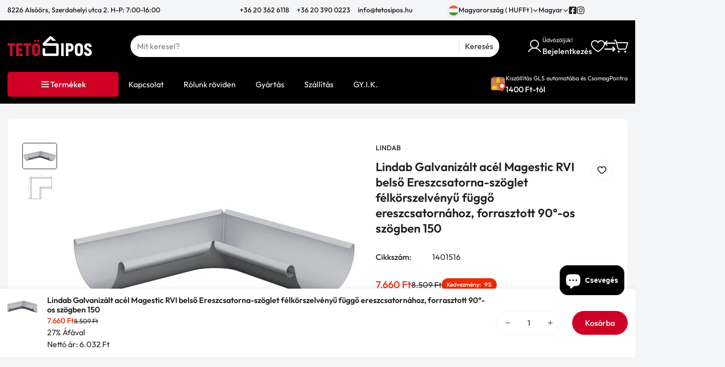

--- FILE ---
content_type: text/html; charset=utf-8
request_url: https://webshop.tetosipos.hu/products/lindab-galvanizalt-acel-magestic-rvi-belso-ereszcsatorna-szoglet-felkorszelvenyu-fuggo-ereszcsatornahoz-forrasztott-90-os-szogben-150
body_size: 100035
content:

<!doctype html>
<html
  class="no-js  m:overflow-hidden"
  lang="hu"
  
  data-template="product"
>
  <head>
    <meta charset="utf-8">
    <meta http-equiv="X-UA-Compatible" content="IE=edge,chrome=1">
    <meta name="viewport" content="width=device-width,initial-scale=1">
    <link rel="canonical" href="https://webshop.tetosipos.hu/products/lindab-galvanizalt-acel-magestic-rvi-belso-ereszcsatorna-szoglet-felkorszelvenyu-fuggo-ereszcsatornahoz-forrasztott-90-os-szogben-150">
    <meta name="theme-color" content="#000000">

    
<link rel="icon" type="image/png" href="//webshop.tetosipos.hu/cdn/shop/files/favicon-32x32.png?crop=center&height=32&v=1665665862&width=32"><title class="product">Lindab Galvanizált acél Magestic RVI belső Ereszcsatorna-szöglet félkö</title><meta name="description" content="Termékleírás: Ereszcsatorna-szöglet félkörszelvényű függő ereszcsatornához, forrasztott 90°-os szögben  Egyedi igény esetén eltérő szögben is kapható. Hossz: 300 mm Anyaga: Galvanizált horganyzott acél Fontos: A cégünk által gyártott félkör szelvényű függő ereszcsatorna névleges méreteinek megadása eltér a Magyarország"><meta property="og:site_name" content="TetőSipos">
<meta property="og:url" content="https://webshop.tetosipos.hu/products/lindab-galvanizalt-acel-magestic-rvi-belso-ereszcsatorna-szoglet-felkorszelvenyu-fuggo-ereszcsatornahoz-forrasztott-90-os-szogben-150">
<meta property="og:title" content="Lindab Galvanizált acél Magestic RVI belső Ereszcsatorna-szöglet félkö">
<meta property="og:type" content="product">
<meta property="og:description" content="Termékleírás: Ereszcsatorna-szöglet félkörszelvényű függő ereszcsatornához, forrasztott 90°-os szögben  Egyedi igény esetén eltérő szögben is kapható. Hossz: 300 mm Anyaga: Galvanizált horganyzott acél Fontos: A cégünk által gyártott félkör szelvényű függő ereszcsatorna névleges méreteinek megadása eltér a Magyarország"><meta property="og:image" content="http://webshop.tetosipos.hu/cdn/shop/products/Lindab-acel-RVI-belso-Ereszcsatorna-szoglet-felkorszelvenyu-fuggo-ereszcsatornahoz-90-fokos-szogben_ce6a2152-ddd4-41c9-9e57-312886cfb32a.jpg?v=1674661578">
<meta property="og:image:secure_url" content="https://webshop.tetosipos.hu/cdn/shop/products/Lindab-acel-RVI-belso-Ereszcsatorna-szoglet-felkorszelvenyu-fuggo-ereszcsatornahoz-90-fokos-szogben_ce6a2152-ddd4-41c9-9e57-312886cfb32a.jpg?v=1674661578">
<meta property="og:image:width" content="1440">
<meta property="og:image:height" content="1080"><meta property="og:price:amount" content="7.660">
<meta property="og:price:currency" content="HUF"><meta name="twitter:card" content="summary_large_image">
<meta name="twitter:title" content="Lindab Galvanizált acél Magestic RVI belső Ereszcsatorna-szöglet félkö">
<meta name="twitter:description" content="Termékleírás: Ereszcsatorna-szöglet félkörszelvényű függő ereszcsatornához, forrasztott 90°-os szögben  Egyedi igény esetén eltérő szögben is kapható. Hossz: 300 mm Anyaga: Galvanizált horganyzott acél Fontos: A cégünk által gyártott félkör szelvényű függő ereszcsatorna névleges méreteinek megadása eltér a Magyarország">

<style>
  @font-face {  font-family: M-Heading-Font;  font-weight:500;  src: url(https://cdn.shopify.com/s/files/1/0836/6116/0721/files/Outfit-Medium.ttf);  font-display: swap;}@font-face {  font-family: M-Heading-Font;  font-weight:600;  src: url(https://cdn.shopify.com/s/files/1/0836/6116/0721/files/Outfit-SemiBold.ttf);  font-display: swap;}:root {  --font-stack-header: 'M-Heading-Font';  --font-weight-header: 600;}@font-face {  font-family: M-Body-Font;  font-weight:400;  src: url(https://cdn.shopify.com/s/files/1/0836/6116/0721/files/Outfit-Regular.ttf);  font-display: swap;}@font-face {  font-family: M-Body-Font;  font-weight:500;  src: url(https://cdn.shopify.com/s/files/1/0836/6116/0721/files/Outfit-Medium.ttf);  font-display: swap;}:root {  --font-stack-body: 'M-Body-Font';  --font-weight-body: 400;;}
</style>
<style>
  html {
    font-size: calc(var(--font-base-size, 16) * 1px);
    -webkit-font-smoothing: antialiased;
    height: 100%;
    scroll-behavior: smooth;
  }
  body {
    margin: 0;
    font-family: var(--font-stack-body);
    font-weight: var(--font-weight-body);
    font-style: var(--font-style-body);
    color: rgb(var(--color-foreground));
    font-size: calc(var(--font-base-size, 16) * 1px);
    line-height: calc(var(--base-line-height) * 1px);
    background-color: rgb(var(--color-background));
    position: relative;
    min-height: 100%;
  }

  body {
    overflow-x: hidden;
  }

  html.prevent-scroll,
  html.prevent-scroll body {
    height: auto;
    overflow: hidden;
  }

  h1, .h1,
  h2, .h2,
  h3, .h3,
  h4, .h4,
  h5, .h5,
  h6, .h6 {
    font-family: var(--font-stack-header);
    font-weight: var(--font-weight-header);
    font-style: var(--font-style-header);
    color: rgb(var(--color-foreground));
    line-height: normal;
    letter-spacing: var(--header-letter-spacing);
  }
  h1, .h1 {
    font-size:calc(((var(--font-h1-mobile))/ (var(--font-base-size))) * 1rem);
    line-height: 1.278;
  }

  h2, .h2 {
    font-size:calc(((var(--font-h2-mobile))/ (var(--font-base-size))) * 1rem);
    line-height: 1.267;
  }

  h3, .h3 {
    font-size: calc(((var(--font-h3-mobile)) / (var(--font-base-size))) * 1rem);
    line-height: 1.36;
  }

  h4, .h4 {
    font-size: calc(((var(--font-h4-mobile)) / (var(--font-base-size))) * 1rem);
    line-height: 1.4;
  }

  h5, .h5 {
    font-size: calc(((var(--font-h5-mobile)) / (var(--font-base-size))) * 1rem);
    line-height: 1.5;
  }

  h6, .h6 {
    font-size: calc(((var(--font-h6-mobile)) / (var(--font-base-size))) * 1rem);
    line-height: 1.5;
  }

  @media only screen and (min-width: 768px) {
    .h1, h1{
      font-size:calc(((var(--font-h1-tablet))/ (var(--font-base-size))) * 1rem);
      line-height: 1.238;
    }
    .h2, h2{
      font-size:calc(((var(--font-h2-tablet))/ (var(--font-base-size))) * 1rem);
      line-height: 1.235;
    }
    h3, .h3 {
      font-size: calc(((var(--font-h3-tablet)) / (var(--font-base-size))) * 1rem);
      line-height: 1.36;
    }
    h4, .h4 {
      font-size: calc(((var(--font-h4-tablet)) / (var(--font-base-size))) * 1rem);
      line-height: 1.4;
    }
  }

  @media only screen and (min-width: 1280px){
    .h1, h1{
      font-size:calc(((var(--font-h1-desktop))/ (var(--font-base-size))) * 1rem);
      line-height: 1.167;
    }
    .h2, h2{
      font-size:calc(((var(--font-h2-desktop))/ (var(--font-base-size))) * 1rem);
      line-height: 1.238;
    }
    h3, .h3 {
      font-size: calc(((var(--font-h3-desktop)) / (var(--font-base-size))) * 1rem);
      line-height: 1.278;
    }
    h4, .h4 {
      font-size: calc(((var(--font-h4-desktop)) / (var(--font-base-size))) * 1rem);
      line-height: 1.333;
    }
    h5, .h5 {
      font-size: calc(((var(--font-h5-desktop)) / (var(--font-base-size))) * 1rem);
    }
    h6, .h6 {
      font-size: calc(((var(--font-h6-desktop)) / (var(--font-base-size))) * 1rem);
    }
  }
  [style*="--aspect-ratio"] {
    position: relative;
    overflow: hidden;
  }
  [style*="--aspect-ratio"]:before {
    display: block;
    width: 100%;
    content: "";
    height: 0px;
  }
  [style*="--aspect-ratio"] > *:first-child {
    top: 0;
    left: 0;
    right: 0;
    position: absolute !important;
    object-fit: cover;
    width: 100%;
    height: 100%;
  }
  [style*="--aspect-ratio"]:before {
    padding-top: calc(100% / (0.0001 + var(--aspect-ratio, 16/9)));
  }
  [style*="--aspect-ratio"] picture img {
    width: 100%;
    height: 100%;
    object-fit: cover;
  }
  @media ( max-width: 767px ) {
    [style*="--aspect-ratio"]:before {
      padding-top: calc(100% / (0.0001 + var(--aspect-ratio-mobile, var(--aspect-ratio, 16/9)) ));
    }
  }
  .swiper-wrapper {
    display: flex;
  }
  .swiper:not(.swiper-initialized) .swiper-slide {
    width: calc(100% / var(--items, 1));
    flex: 0 0 auto;
  }
  @media(max-width: 1023px) {
    .swiper:not(.swiper-initialized) .swiper-slide {
      min-width: 40vw;
      flex: 0 0 auto;
    }
  }
  @media (max-width: 767px) {
    .swiper:not(.swiper-initialized) .swiper-slide {
      min-width: 66vw;
      flex: 0 0 auto;
    }
  }

  @media (max-width: 1370px) {
    .m-show-bubble {
      --header-top-spacing-right: 26px;
    }
  }

  @media (min-width: 768px) and (max-width: 1370px) {
    .m-slider-controls--nav-outside .m-slider-controls__button {
      color: rgba(var(--text-black),1);
      background: rgba(var(--bg-white),1);
      border: 1px solid rgb(var(--color-border));
      border-radius: 9999px;
      box-shadow: 0 4px 24px #0000001f;
      transition: var(--m-duration-default, .25s) all;
    }

    .m-slider-controls--nav-outside .m-slider-controls__button svg {
      width: 16px !important;
      height: 16px !important;
    }

    .m-slider-controls--nav-outside .m-slider-controls__button svg path {
      stroke-width: 3px;
    }

    .m-slider-controls--nav-outside .m-slider-controls__button-prev {
      left: calc(var(--m-button-size)/-2 + var(--column-gap)/2) !important;
    }

    .m-slider-controls--nav-outside .m-slider-controls__button-next {
      right: calc(var(--m-button-size) / -2 + var(--column-gap) / 2) !important;
    }

    [dir="rtl"] .m-slider-controls--nav-outside .m-slider-controls__button-prev {
      left: auto !important;
      right: calc(var(--m-button-size)/-2 + var(--column-gap)/2) !important;
    }

    [dir="rtl"] .m-slider-controls--nav-outside .m-slider-controls__button-next {
      right: auto !important;
      left: calc(var(--m-button-size) / -2 + var(--column-gap) / 2) !important;
    }
  }
</style>

    

    <link href="//webshop.tetosipos.hu/cdn/shop/t/56/assets/theme.css?v=83891174599149514511731579983" rel="stylesheet" type="text/css" media="all" />

    
<style data-shopify>
:root,.m-color-background-1, .tippy-box[data-theme~='m-color-background-1'] {
  		--color-background: 244,245,246;
  		
  			--gradient-background: #f4f5f6;
  		
  		--color-foreground: 35,31,32;
  		--color-foreground-secondary: 77,77,79;
  		--color-button: 206,0,36;
  		--color-button-text: 255,255,255;
  		--color-outline-button: 244,245,246;
  		--color-outline-button-text: 206,0,36;
  		--color-secondary-button: 255,255,255;
  		--color-secondary-button-text: 35,31,32;
  		--color-border: 244,245,246;
  		--color-price-sale: 236,43,4;
  		--color-price-regular: 77,77,79;
  		--color-form-field: 255,255,255;
  		--color-form-field-text: 77,77,79;
  		--color-tooltip: 206,0,36;
  		--color-tooltip-text: 255,255,255;
  		--color-primary: 206,0,36;
  	}
  
.m-color-background-2, .tippy-box[data-theme~='m-color-background-2'] {
  		--color-background: 0,0,0;
  		
  			--gradient-background: #000000;
  		
  		--color-foreground: 255,255,255;
  		--color-foreground-secondary: 102,102,102;
  		--color-button: 255,255,255;
  		--color-button-text: 0,0,0;
  		--color-outline-button: 0,0,0;
  		--color-outline-button-text: 255,255,255;
  		--color-secondary-button: 255,255,255;
  		--color-secondary-button-text: 0,0,0;
  		--color-border: 238,238,238;
  		--color-price-sale: 224,43,43;
  		--color-price-regular: 102,102,102;
  		--color-form-field: 255,255,255;
  		--color-form-field-text: 34,34,34;
  		--color-tooltip: 34,34,34;
  		--color-tooltip-text: 255,255,255;
  		--color-primary: 34,34,34;
  	}
  
.m-color-background-3, .tippy-box[data-theme~='m-color-background-3'] {
  		--color-background: 28,82,215;
  		
  			--gradient-background: #1c52d7;
  		
  		--color-foreground: 255,255,255;
  		--color-foreground-secondary: 102,102,102;
  		--color-button: 255,199,0;
  		--color-button-text: 0,0,0;
  		--color-outline-button: 28,82,215;
  		--color-outline-button-text: 255,255,255;
  		--color-secondary-button: 255,255,255;
  		--color-secondary-button-text: 0,0,0;
  		--color-border: 238,238,238;
  		--color-price-sale: 224,43,43;
  		--color-price-regular: 102,102,102;
  		--color-form-field: 255,255,255;
  		--color-form-field-text: 34,34,34;
  		--color-tooltip: 34,34,34;
  		--color-tooltip-text: 255,255,255;
  		--color-primary: 34,34,34;
  	}
  
.m-color-background-4, .tippy-box[data-theme~='m-color-background-4'] {
  		--color-background: 65,78,68;
  		
  			--gradient-background: #414e44;
  		
  		--color-foreground: 255,255,255;
  		--color-foreground-secondary: 102,102,102;
  		--color-button: 255,255,255;
  		--color-button-text: 0,0,0;
  		--color-outline-button: 65,78,68;
  		--color-outline-button-text: 255,255,255;
  		--color-secondary-button: 255,255,255;
  		--color-secondary-button-text: 0,0,0;
  		--color-border: 238,238,238;
  		--color-price-sale: 224,43,43;
  		--color-price-regular: 102,102,102;
  		--color-form-field: 255,255,255;
  		--color-form-field-text: 34,34,34;
  		--color-tooltip: 34,34,34;
  		--color-tooltip-text: 255,255,255;
  		--color-primary: 34,34,34;
  	}
  
.m-color-background-5, .tippy-box[data-theme~='m-color-background-5'] {
  		--color-background: 169,107,222;
  		
  			--gradient-background: #a96bde;
  		
  		--color-foreground: 255,255,255;
  		--color-foreground-secondary: 102,102,102;
  		--color-button: 255,255,255;
  		--color-button-text: 0,0,0;
  		--color-outline-button: 169,107,222;
  		--color-outline-button-text: 255,255,255;
  		--color-secondary-button: 255,255,255;
  		--color-secondary-button-text: 0,0,0;
  		--color-border: 238,238,238;
  		--color-price-sale: 224,43,43;
  		--color-price-regular: 102,102,102;
  		--color-form-field: 255,255,255;
  		--color-form-field-text: 34,34,34;
  		--color-tooltip: 34,34,34;
  		--color-tooltip-text: 255,255,255;
  		--color-primary: 34,34,34;
  	}
  
.m-color-scheme-9b802ae1-d821-4057-8103-ed71b8f01c72, .tippy-box[data-theme~='m-color-scheme-9b802ae1-d821-4057-8103-ed71b8f01c72'] {
  		--color-background: 255,255,255;
  		
  			--gradient-background: #ffffff;
  		
  		--color-foreground: 35,31,32;
  		--color-foreground-secondary: 35,31,32;
  		--color-button: 206,0,36;
  		--color-button-text: 255,255,255;
  		--color-outline-button: 255,255,255;
  		--color-outline-button-text: 206,0,36;
  		--color-secondary-button: 244,245,246;
  		--color-secondary-button-text: 35,31,32;
  		--color-border: 244,245,246;
  		--color-price-sale: 236,43,4;
  		--color-price-regular: 35,31,32;
  		--color-form-field: 255,255,255;
  		--color-form-field-text: 35,31,32;
  		--color-tooltip: 206,0,36;
  		--color-tooltip-text: 255,255,255;
  		--color-primary: 206,0,36;
  	}
  
.m-color-scheme-b2ab5a97-fcf6-402c-b945-c5d6d46b6e71, .tippy-box[data-theme~='m-color-scheme-b2ab5a97-fcf6-402c-b945-c5d6d46b6e71'] {
  		--color-background: 236,43,4;
  		
  			--gradient-background: #ec2b04;
  		
  		--color-foreground: 255,255,255;
  		--color-foreground-secondary: 102,102,102;
  		--color-button: 255,255,255;
  		--color-button-text: 34,34,34;
  		--color-outline-button: 236,43,4;
  		--color-outline-button-text: 255,255,255;
  		--color-secondary-button: 255,255,255;
  		--color-secondary-button-text: 34,34,34;
  		--color-border: 233,233,233;
  		--color-price-sale: 236,43,4;
  		--color-price-regular: 102,102,102;
  		--color-form-field: 255,255,255;
  		--color-form-field-text: 102,102,102;
  		--color-tooltip: 0,0,0;
  		--color-tooltip-text: 255,255,255;
  		--color-primary: 34,34,34;
  	}
  
.m-color-scheme-e41a68ce-b762-4b22-8048-2c731c781b75, .tippy-box[data-theme~='m-color-scheme-e41a68ce-b762-4b22-8048-2c731c781b75'] {
  		--color-background: 150,210,236;
  		
  			--gradient-background: #96d2ec;
  		
  		--color-foreground: 255,255,255;
  		--color-foreground-secondary: 102,102,102;
  		--color-button: 255,255,255;
  		--color-button-text: 0,0,0;
  		--color-outline-button: 150,210,236;
  		--color-outline-button-text: 255,255,255;
  		--color-secondary-button: 255,255,255;
  		--color-secondary-button-text: 34,34,34;
  		--color-border: 233,233,233;
  		--color-price-sale: 236,43,4;
  		--color-price-regular: 102,102,102;
  		--color-form-field: 255,255,255;
  		--color-form-field-text: 102,102,102;
  		--color-tooltip: 10,190,179;
  		--color-tooltip-text: 255,255,255;
  		--color-primary: 255,255,255;
  	}
  
.m-color-scheme-9edbba93-5026-4a67-8bd2-78e30f1094f2, .tippy-box[data-theme~='m-color-scheme-9edbba93-5026-4a67-8bd2-78e30f1094f2'] {
  		--color-background: 189,146,225;
  		
  			--gradient-background: #bd92e1;
  		
  		--color-foreground: 255,255,255;
  		--color-foreground-secondary: 102,102,102;
  		--color-button: 255,255,255;
  		--color-button-text: 0,0,0;
  		--color-outline-button: 189,146,225;
  		--color-outline-button-text: 255,255,255;
  		--color-secondary-button: 255,255,255;
  		--color-secondary-button-text: 34,34,34;
  		--color-border: 233,233,233;
  		--color-price-sale: 236,43,4;
  		--color-price-regular: 102,102,102;
  		--color-form-field: 255,255,255;
  		--color-form-field-text: 102,102,102;
  		--color-tooltip: 10,190,179;
  		--color-tooltip-text: 255,255,255;
  		--color-primary: 255,255,255;
  	}
  
.m-color-scheme-c517f3d6-064d-4f46-afef-7f3a732eb01c, .tippy-box[data-theme~='m-color-scheme-c517f3d6-064d-4f46-afef-7f3a732eb01c'] {
  		--color-background: 191,191,191;
  		
  			--gradient-background: #bfbfbf;
  		
  		--color-foreground: 255,255,255;
  		--color-foreground-secondary: 102,102,102;
  		--color-button: 255,255,255;
  		--color-button-text: 0,0,0;
  		--color-outline-button: 191,191,191;
  		--color-outline-button-text: 255,255,255;
  		--color-secondary-button: 255,255,255;
  		--color-secondary-button-text: 34,34,34;
  		--color-border: 233,233,233;
  		--color-price-sale: 236,43,4;
  		--color-price-regular: 102,102,102;
  		--color-form-field: 255,255,255;
  		--color-form-field-text: 102,102,102;
  		--color-tooltip: 10,190,179;
  		--color-tooltip-text: 255,255,255;
  		--color-primary: 255,255,255;
  	}
  
.m-color-scheme-4295f49e-e316-4a1f-bccf-68d915333257, .tippy-box[data-theme~='m-color-scheme-4295f49e-e316-4a1f-bccf-68d915333257'] {
  		--color-background: 35,31,32;
  		
  			--gradient-background: #231f20;
  		
  		--color-foreground: 255,255,255;
  		--color-foreground-secondary: 255,255,255;
  		--color-button: 100,179,70;
  		--color-button-text: 255,255,255;
  		--color-outline-button: 35,31,32;
  		--color-outline-button-text: 100,179,70;
  		--color-secondary-button: 255,255,255;
  		--color-secondary-button-text: 34,34,34;
  		--color-border: 233,233,233;
  		--color-price-sale: 236,43,4;
  		--color-price-regular: 102,102,102;
  		--color-form-field: 35,31,32;
  		--color-form-field-text: 102,102,102;
  		--color-tooltip: 100,179,70;
  		--color-tooltip-text: 255,255,255;
  		--color-primary: 100,179,70;
  	}
  
.m-color-scheme-56e94296-af79-423b-bf98-768fbed27171, .tippy-box[data-theme~='m-color-scheme-56e94296-af79-423b-bf98-768fbed27171'] {
  		--color-background: 0,0,0;
  		
  			--gradient-background: #000000;
  		
  		--color-foreground: 255,255,255;
  		--color-foreground-secondary: 255,255,255;
  		--color-button: 206,0,36;
  		--color-button-text: 255,255,255;
  		--color-outline-button: 0,0,0;
  		--color-outline-button-text: 206,0,36;
  		--color-secondary-button: 255,255,255;
  		--color-secondary-button-text: 35,31,32;
  		--color-border: 244,245,246;
  		--color-price-sale: 236,43,4;
  		--color-price-regular: 77,77,79;
  		--color-form-field: 255,255,255;
  		--color-form-field-text: 77,77,79;
  		--color-tooltip: 206,0,36;
  		--color-tooltip-text: 255,255,255;
  		--color-primary: 206,0,36;
  	}
  
.m-color-scheme-fe566adb-35e5-4381-8b40-c0612b2d9edd, .tippy-box[data-theme~='m-color-scheme-fe566adb-35e5-4381-8b40-c0612b2d9edd'] {
  		--color-background: 32,131,60;
  		
  			--gradient-background: #20833c;
  		
  		--color-foreground: 255,255,255;
  		--color-foreground-secondary: 77,77,79;
  		--color-button: 206,0,36;
  		--color-button-text: 255,255,255;
  		--color-outline-button: 32,131,60;
  		--color-outline-button-text: 206,0,36;
  		--color-secondary-button: 255,255,255;
  		--color-secondary-button-text: 35,31,32;
  		--color-border: 244,245,246;
  		--color-price-sale: 236,43,4;
  		--color-price-regular: 77,77,79;
  		--color-form-field: 255,255,255;
  		--color-form-field-text: 77,77,79;
  		--color-tooltip: 206,0,36;
  		--color-tooltip-text: 255,255,255;
  		--color-primary: 206,0,36;
  	}
  
.m-color-scheme-756fa02d-472d-41b5-aa25-5c8fd380f7e9, .tippy-box[data-theme~='m-color-scheme-756fa02d-472d-41b5-aa25-5c8fd380f7e9'] {
  		--color-background: 244,245,246;
  		
  			--gradient-background: linear-gradient(180deg, rgba(0, 0, 0, 1), rgba(0, 0, 0, 1) 100%);
  		
  		--color-foreground: 35,31,32;
  		--color-foreground-secondary: 77,77,79;
  		--color-button: 206,0,36;
  		--color-button-text: 255,255,255;
  		--color-outline-button: 244,245,246;
  		--color-outline-button-text: 206,0,36;
  		--color-secondary-button: 255,255,255;
  		--color-secondary-button-text: 35,31,32;
  		--color-border: 244,245,246;
  		--color-price-sale: 236,43,4;
  		--color-price-regular: 77,77,79;
  		--color-form-field: 255,255,255;
  		--color-form-field-text: 77,77,79;
  		--color-tooltip: 206,0,36;
  		--color-tooltip-text: 255,255,255;
  		--color-primary: 206,0,36;
  	}
  

  body, .m-color-background-1, .m-color-background-2, .m-color-background-3, .m-color-background-4, .m-color-background-5, .m-color-scheme-9b802ae1-d821-4057-8103-ed71b8f01c72, .m-color-scheme-b2ab5a97-fcf6-402c-b945-c5d6d46b6e71, .m-color-scheme-e41a68ce-b762-4b22-8048-2c731c781b75, .m-color-scheme-9edbba93-5026-4a67-8bd2-78e30f1094f2, .m-color-scheme-c517f3d6-064d-4f46-afef-7f3a732eb01c, .m-color-scheme-4295f49e-e316-4a1f-bccf-68d915333257, .m-color-scheme-56e94296-af79-423b-bf98-768fbed27171, .m-color-scheme-fe566adb-35e5-4381-8b40-c0612b2d9edd, .m-color-scheme-756fa02d-472d-41b5-aa25-5c8fd380f7e9 {
  	color: rgb(var(--color-foreground));
  	background-color: rgb(var(--color-background));
  }:root {     /* ANIMATIONS */  	--m-duration-short: .1s;     --m-duration-default: .25s;     --m-duration-long: .5s;     --m-duration-image: .65s;     --m-duration-animate: 1s;     --m-animation-duration: 600ms;  	--m-easing: cubic-bezier(.33, 0, 0, 1);     --m-animation-fade-in-up: m-fade-in-up var(--m-animation-duration) cubic-bezier(0, 0, 0.3, 1) forwards;     --m-animation-fade-in-left: m-fade-in-left var(--m-animation-duration) cubic-bezier(0, 0, 0.3, 1) forwards;     --m-animation-fade-in-right: m-fade-in-right var(--m-animation-duration) cubic-bezier(0, 0, 0.3, 1) forwards;     --m-animation-fade-in-left-rtl: m-fade-in-left-rtl var(--m-animation-duration) cubic-bezier(0, 0, 0.3, 1) forwards;     --m-animation-fade-in-right-rtl: m-fade-in-right-rtl var(--m-animation-duration) cubic-bezier(0, 0, 0.3, 1) forwards;     --m-animation-fade-in: m-fade-in calc(var(--m-animation-duration) * 2) cubic-bezier(0, 0, 0.3, 1);     --m-animation-zoom-fade: m-zoom-fade var(--m-animation-duration) ease forwards;  	/* BODY */  	--base-line-height: 24;  	/* BUTTONS */  	--btn-letter-spacing: 0px;  	--btn-border-radius: 100px;  	--btn-border-width: 1px;  	--btn-line-height: 26px;  	  	/* INPUTS */  	--inputs-border-width: 1px;  	--inputs-radius: 60px;  	/* Notification */  	--color-success: #3a8735;  	--color-warning: #ff706b;  	--color-info: #959595;  	/* CUSTOM COLOR */  	--text-black: 0,0,0;  	--text-white: 255,255,255;  	--bg-black: 0,0,0;  	--bg-white: 255,255,255;  	--rounded-full: 9999px;  	--bg-card-placeholder: rgba(243,243,243,1);  	--arrow-select-box: url(//webshop.tetosipos.hu/cdn/shop/t/56/assets/ar-down.svg?v=92728264558441377851724423067);  	/* FONT SIZES */  	--font-base-size: 16;     --font-base-small-size: 14;  	--font-btn-size: 16px;  	--font-btn-weight: 500;  	--font-h1-desktop: 60;  	--font-h1-tablet: 42;  	--font-h1-mobile: 36;  	--font-h2-desktop: 42;  	--font-h2-tablet: 33;  	--font-h2-mobile: 29;  	--font-h3-desktop: 36;  	--font-h3-tablet: 28;  	--font-h3-mobile: 25;  	--font-h4-desktop: 24;  	--font-h4-tablet: 19;  	--font-h4-mobile: 19;  	--font-h5-desktop: 18;  	--font-h5-mobile: 16;  	--font-h6-desktop: 16;  	--font-h6-mobile: 16;  	--header-letter-spacing: 0px;     --arrow-down-url: url(//webshop.tetosipos.hu/cdn/shop/t/56/assets/arrow-down.svg?v=157552497485556416461724423067);     --arrow-down-white-url: url(//webshop.tetosipos.hu/cdn/shop/t/56/assets/arrow-down-white.svg?v=70535736727834135531724423067);     --product-title-line-clamp: unset;  	/* LAYOUT */  	--page-width: 1370px;  	/* BADGES */  	--badge-radius: 40px;     /* Corner radius */     --boxed-radius: 8px;     --product-card-corner-radius: 5px;     --collection-card-corner-radius: 5px;     --article-card-corner-radius: 5px;     --corner-radius: 5px;  }
</style><link rel="stylesheet" href="//webshop.tetosipos.hu/cdn/shop/t/56/assets/search.css?v=167506006004372275461724423067" media="print" onload="this.media='all'">
<link rel="stylesheet" href="//webshop.tetosipos.hu/cdn/shop/t/56/assets/cart.css?v=126665462305980381111724423067" media="print" onload="this.media='all'">

<noscript><link href="//webshop.tetosipos.hu/cdn/shop/t/56/assets/search.css?v=167506006004372275461724423067" rel="stylesheet" type="text/css" media="all" /></noscript>
<noscript><link href="//webshop.tetosipos.hu/cdn/shop/t/56/assets/cart.css?v=126665462305980381111724423067" rel="stylesheet" type="text/css" media="all" /></noscript><link href="//webshop.tetosipos.hu/cdn/shop/t/56/assets/vendor.css?v=3901215515505418141724423067" rel="stylesheet" type="text/css" media="all" /><link rel="stylesheet" href="//webshop.tetosipos.hu/cdn/shop/t/56/assets/custom-style.css?v=17041353022878122931724423067" media="print" onload="this.media='all'">
<link rel="stylesheet" href="//webshop.tetosipos.hu/cdn/shop/t/56/assets/custom.css?v=41572943981335573231736365835" media="print" onload="this.media='all'">
<noscript><link href="//webshop.tetosipos.hu/cdn/shop/t/56/assets/custom-style.css?v=17041353022878122931724423067" rel="stylesheet" type="text/css" media="all" /></noscript>
<noscript><link href="//webshop.tetosipos.hu/cdn/shop/t/56/assets/custom.css?v=41572943981335573231736365835" rel="stylesheet" type="text/css" media="all" /></noscript>




<script src="//webshop.tetosipos.hu/cdn/shop/t/56/assets/product-list.js?v=74229866509311101841724423067" defer="defer"></script>


    <script src="//webshop.tetosipos.hu/cdn/shop/t/56/assets/vendor.js?v=23684349821727013211724423067" defer="defer"></script>
    <script src="//webshop.tetosipos.hu/cdn/shop/t/56/assets/theme.js?v=99650139581118392241724423067" defer="defer"></script><script src="//webshop.tetosipos.hu/cdn/shop/t/56/assets/animations.js?v=52284847698904486131724423067" defer="defer"></script><script>window.performance && window.performance.mark && window.performance.mark('shopify.content_for_header.start');</script><meta name="google-site-verification" content="kNrAMEn5s0RmCy2pShRHxWcDxqaadEPGKTy3zN2uZ9M">
<meta name="facebook-domain-verification" content="x7dauu9yes81zvijoxos6dskig2gtv">
<meta name="google-site-verification" content="dOO-rTPDYBDp-Z13G07hXsVJvN6aOHXWXPJN79ekrTs">
<meta id="shopify-digital-wallet" name="shopify-digital-wallet" content="/27518369895/digital_wallets/dialog">
<meta name="shopify-checkout-api-token" content="ad580644546ec21277a20a28fbd19f5d">
<link rel="alternate" hreflang="x-default" href="https://webshop.tetosipos.hu/products/lindab-galvanizalt-acel-magestic-rvi-belso-ereszcsatorna-szoglet-felkorszelvenyu-fuggo-ereszcsatornahoz-forrasztott-90-os-szogben-150">
<link rel="alternate" hreflang="hu" href="https://webshop.tetosipos.hu/products/lindab-galvanizalt-acel-magestic-rvi-belso-ereszcsatorna-szoglet-felkorszelvenyu-fuggo-ereszcsatornahoz-forrasztott-90-os-szogben-150">
<link rel="alternate" hreflang="de" href="https://webshop.tetosipos.hu/de/products/lindab-galvanizalt-acel-magestic-rvi-belso-ereszcsatorna-szoglet-felkorszelvenyu-fuggo-ereszcsatornahoz-forrasztott-90-os-szogben-150">
<link rel="alternate" hreflang="ro" href="https://webshop.tetosipos.hu/ro/products/lindab-galvanizalt-acel-magestic-rvi-belso-ereszcsatorna-szoglet-felkorszelvenyu-fuggo-ereszcsatornahoz-forrasztott-90-os-szogben-150">
<link rel="alternate" type="application/json+oembed" href="https://webshop.tetosipos.hu/products/lindab-galvanizalt-acel-magestic-rvi-belso-ereszcsatorna-szoglet-felkorszelvenyu-fuggo-ereszcsatornahoz-forrasztott-90-os-szogben-150.oembed">
<script async="async" src="/checkouts/internal/preloads.js?locale=hu-HU"></script>
<link rel="preconnect" href="https://shop.app" crossorigin="anonymous">
<script async="async" src="https://shop.app/checkouts/internal/preloads.js?locale=hu-HU&shop_id=27518369895" crossorigin="anonymous"></script>
<script id="apple-pay-shop-capabilities" type="application/json">{"shopId":27518369895,"countryCode":"HU","currencyCode":"HUF","merchantCapabilities":["supports3DS"],"merchantId":"gid:\/\/shopify\/Shop\/27518369895","merchantName":"TetőSipos","requiredBillingContactFields":["postalAddress","email","phone"],"requiredShippingContactFields":["postalAddress","email","phone"],"shippingType":"shipping","supportedNetworks":["visa","masterCard","amex"],"total":{"type":"pending","label":"TetőSipos","amount":"1.00"},"shopifyPaymentsEnabled":true,"supportsSubscriptions":true}</script>
<script id="shopify-features" type="application/json">{"accessToken":"ad580644546ec21277a20a28fbd19f5d","betas":["rich-media-storefront-analytics"],"domain":"webshop.tetosipos.hu","predictiveSearch":true,"shopId":27518369895,"locale":"hu"}</script>
<script>var Shopify = Shopify || {};
Shopify.shop = "tetosipos.myshopify.com";
Shopify.locale = "hu";
Shopify.currency = {"active":"HUF","rate":"1.0"};
Shopify.country = "HU";
Shopify.theme = {"name":"MEGAMOG v1.2.0 - TetőSipos B2C","id":171151360346,"schema_name":"Megamog","schema_version":"1.2.0","theme_store_id":null,"role":"main"};
Shopify.theme.handle = "null";
Shopify.theme.style = {"id":null,"handle":null};
Shopify.cdnHost = "webshop.tetosipos.hu/cdn";
Shopify.routes = Shopify.routes || {};
Shopify.routes.root = "/";</script>
<script type="module">!function(o){(o.Shopify=o.Shopify||{}).modules=!0}(window);</script>
<script>!function(o){function n(){var o=[];function n(){o.push(Array.prototype.slice.apply(arguments))}return n.q=o,n}var t=o.Shopify=o.Shopify||{};t.loadFeatures=n(),t.autoloadFeatures=n()}(window);</script>
<script>
  window.ShopifyPay = window.ShopifyPay || {};
  window.ShopifyPay.apiHost = "shop.app\/pay";
  window.ShopifyPay.redirectState = null;
</script>
<script id="shop-js-analytics" type="application/json">{"pageType":"product"}</script>
<script defer="defer" async type="module" src="//webshop.tetosipos.hu/cdn/shopifycloud/shop-js/modules/v2/client.init-shop-cart-sync_DjpRhebz.hu.esm.js"></script>
<script defer="defer" async type="module" src="//webshop.tetosipos.hu/cdn/shopifycloud/shop-js/modules/v2/chunk.common_CmNsq_FX.esm.js"></script>
<script type="module">
  await import("//webshop.tetosipos.hu/cdn/shopifycloud/shop-js/modules/v2/client.init-shop-cart-sync_DjpRhebz.hu.esm.js");
await import("//webshop.tetosipos.hu/cdn/shopifycloud/shop-js/modules/v2/chunk.common_CmNsq_FX.esm.js");

  window.Shopify.SignInWithShop?.initShopCartSync?.({"fedCMEnabled":true,"windoidEnabled":true});

</script>
<script>
  window.Shopify = window.Shopify || {};
  if (!window.Shopify.featureAssets) window.Shopify.featureAssets = {};
  window.Shopify.featureAssets['shop-js'] = {"shop-cart-sync":["modules/v2/client.shop-cart-sync_DUjv7WHH.hu.esm.js","modules/v2/chunk.common_CmNsq_FX.esm.js"],"init-fed-cm":["modules/v2/client.init-fed-cm_DR42lBUM.hu.esm.js","modules/v2/chunk.common_CmNsq_FX.esm.js"],"shop-button":["modules/v2/client.shop-button_Cg5BFa_W.hu.esm.js","modules/v2/chunk.common_CmNsq_FX.esm.js"],"init-windoid":["modules/v2/client.init-windoid_C7HOphNK.hu.esm.js","modules/v2/chunk.common_CmNsq_FX.esm.js"],"shop-cash-offers":["modules/v2/client.shop-cash-offers_DB2mOEJH.hu.esm.js","modules/v2/chunk.common_CmNsq_FX.esm.js","modules/v2/chunk.modal_Dr1CVCYb.esm.js"],"shop-toast-manager":["modules/v2/client.shop-toast-manager_DlDTSnAG.hu.esm.js","modules/v2/chunk.common_CmNsq_FX.esm.js"],"init-shop-email-lookup-coordinator":["modules/v2/client.init-shop-email-lookup-coordinator_o_AGXmJx.hu.esm.js","modules/v2/chunk.common_CmNsq_FX.esm.js"],"pay-button":["modules/v2/client.pay-button_DtXiukU4.hu.esm.js","modules/v2/chunk.common_CmNsq_FX.esm.js"],"avatar":["modules/v2/client.avatar_BTnouDA3.hu.esm.js"],"init-shop-cart-sync":["modules/v2/client.init-shop-cart-sync_DjpRhebz.hu.esm.js","modules/v2/chunk.common_CmNsq_FX.esm.js"],"shop-login-button":["modules/v2/client.shop-login-button_DS51jLc1.hu.esm.js","modules/v2/chunk.common_CmNsq_FX.esm.js","modules/v2/chunk.modal_Dr1CVCYb.esm.js"],"init-customer-accounts-sign-up":["modules/v2/client.init-customer-accounts-sign-up_tYcoykYs.hu.esm.js","modules/v2/client.shop-login-button_DS51jLc1.hu.esm.js","modules/v2/chunk.common_CmNsq_FX.esm.js","modules/v2/chunk.modal_Dr1CVCYb.esm.js"],"init-shop-for-new-customer-accounts":["modules/v2/client.init-shop-for-new-customer-accounts_CzZc8uAB.hu.esm.js","modules/v2/client.shop-login-button_DS51jLc1.hu.esm.js","modules/v2/chunk.common_CmNsq_FX.esm.js","modules/v2/chunk.modal_Dr1CVCYb.esm.js"],"init-customer-accounts":["modules/v2/client.init-customer-accounts_D3tEHmHv.hu.esm.js","modules/v2/client.shop-login-button_DS51jLc1.hu.esm.js","modules/v2/chunk.common_CmNsq_FX.esm.js","modules/v2/chunk.modal_Dr1CVCYb.esm.js"],"shop-follow-button":["modules/v2/client.shop-follow-button_YOr5pvx1.hu.esm.js","modules/v2/chunk.common_CmNsq_FX.esm.js","modules/v2/chunk.modal_Dr1CVCYb.esm.js"],"lead-capture":["modules/v2/client.lead-capture_C4bGToxR.hu.esm.js","modules/v2/chunk.common_CmNsq_FX.esm.js","modules/v2/chunk.modal_Dr1CVCYb.esm.js"],"checkout-modal":["modules/v2/client.checkout-modal_DdSt4xGP.hu.esm.js","modules/v2/chunk.common_CmNsq_FX.esm.js","modules/v2/chunk.modal_Dr1CVCYb.esm.js"],"shop-login":["modules/v2/client.shop-login_HaCehpYW.hu.esm.js","modules/v2/chunk.common_CmNsq_FX.esm.js","modules/v2/chunk.modal_Dr1CVCYb.esm.js"],"payment-terms":["modules/v2/client.payment-terms_BcTnGPV3.hu.esm.js","modules/v2/chunk.common_CmNsq_FX.esm.js","modules/v2/chunk.modal_Dr1CVCYb.esm.js"]};
</script>
<script>(function() {
  var isLoaded = false;
  function asyncLoad() {
    if (isLoaded) return;
    isLoaded = true;
    var urls = ["https:\/\/chimpstatic.com\/mcjs-connected\/js\/users\/9596e46ef933a619f56a45353\/435ece0d9078879ab0a90a840.js?shop=tetosipos.myshopify.com","https:\/\/static2.rapidsearch.dev\/resultpage.js?shop=tetosipos.myshopify.com","https:\/\/static.klaviyo.com\/onsite\/js\/klaviyo.js?company_id=RRaLRM\u0026shop=tetosipos.myshopify.com","https:\/\/static.klaviyo.com\/onsite\/js\/klaviyo.js?company_id=RRaLRM\u0026shop=tetosipos.myshopify.com","https:\/\/backend.pickupbird.com\/api\/v1\/public\/script-tag?backendShopDomain=tetosipos.myshopify.com\u0026ecomUniqueId=N3UY483ohcFTcviYRy6bWguCh9xjnvSNzVqr3QaHMD77t0578TwPmEJGaORTjUkV\u0026mapjs=1\u0026shop=tetosipos.myshopify.com"];
    for (var i = 0; i < urls.length; i++) {
      var s = document.createElement('script');
      s.type = 'text/javascript';
      s.async = true;
      s.src = urls[i];
      var x = document.getElementsByTagName('script')[0];
      x.parentNode.insertBefore(s, x);
    }
  };
  if(window.attachEvent) {
    window.attachEvent('onload', asyncLoad);
  } else {
    window.addEventListener('load', asyncLoad, false);
  }
})();</script>
<script id="__st">var __st={"a":27518369895,"offset":3600,"reqid":"267fcb9e-ec24-4193-a5ae-46c51f6be505-1768961311","pageurl":"webshop.tetosipos.hu\/products\/lindab-galvanizalt-acel-magestic-rvi-belso-ereszcsatorna-szoglet-felkorszelvenyu-fuggo-ereszcsatornahoz-forrasztott-90-os-szogben-150","u":"dc94df5109fe","p":"product","rtyp":"product","rid":4682930192487};</script>
<script>window.ShopifyPaypalV4VisibilityTracking = true;</script>
<script id="captcha-bootstrap">!function(){'use strict';const t='contact',e='account',n='new_comment',o=[[t,t],['blogs',n],['comments',n],[t,'customer']],c=[[e,'customer_login'],[e,'guest_login'],[e,'recover_customer_password'],[e,'create_customer']],r=t=>t.map((([t,e])=>`form[action*='/${t}']:not([data-nocaptcha='true']) input[name='form_type'][value='${e}']`)).join(','),a=t=>()=>t?[...document.querySelectorAll(t)].map((t=>t.form)):[];function s(){const t=[...o],e=r(t);return a(e)}const i='password',u='form_key',d=['recaptcha-v3-token','g-recaptcha-response','h-captcha-response',i],f=()=>{try{return window.sessionStorage}catch{return}},m='__shopify_v',_=t=>t.elements[u];function p(t,e,n=!1){try{const o=window.sessionStorage,c=JSON.parse(o.getItem(e)),{data:r}=function(t){const{data:e,action:n}=t;return t[m]||n?{data:e,action:n}:{data:t,action:n}}(c);for(const[e,n]of Object.entries(r))t.elements[e]&&(t.elements[e].value=n);n&&o.removeItem(e)}catch(o){console.error('form repopulation failed',{error:o})}}const l='form_type',E='cptcha';function T(t){t.dataset[E]=!0}const w=window,h=w.document,L='Shopify',v='ce_forms',y='captcha';let A=!1;((t,e)=>{const n=(g='f06e6c50-85a8-45c8-87d0-21a2b65856fe',I='https://cdn.shopify.com/shopifycloud/storefront-forms-hcaptcha/ce_storefront_forms_captcha_hcaptcha.v1.5.2.iife.js',D={infoText:'hCaptcha által védett',privacyText:'Adatvédelem',termsText:'Használati feltételek'},(t,e,n)=>{const o=w[L][v],c=o.bindForm;if(c)return c(t,g,e,D).then(n);var r;o.q.push([[t,g,e,D],n]),r=I,A||(h.body.append(Object.assign(h.createElement('script'),{id:'captcha-provider',async:!0,src:r})),A=!0)});var g,I,D;w[L]=w[L]||{},w[L][v]=w[L][v]||{},w[L][v].q=[],w[L][y]=w[L][y]||{},w[L][y].protect=function(t,e){n(t,void 0,e),T(t)},Object.freeze(w[L][y]),function(t,e,n,w,h,L){const[v,y,A,g]=function(t,e,n){const i=e?o:[],u=t?c:[],d=[...i,...u],f=r(d),m=r(i),_=r(d.filter((([t,e])=>n.includes(e))));return[a(f),a(m),a(_),s()]}(w,h,L),I=t=>{const e=t.target;return e instanceof HTMLFormElement?e:e&&e.form},D=t=>v().includes(t);t.addEventListener('submit',(t=>{const e=I(t);if(!e)return;const n=D(e)&&!e.dataset.hcaptchaBound&&!e.dataset.recaptchaBound,o=_(e),c=g().includes(e)&&(!o||!o.value);(n||c)&&t.preventDefault(),c&&!n&&(function(t){try{if(!f())return;!function(t){const e=f();if(!e)return;const n=_(t);if(!n)return;const o=n.value;o&&e.removeItem(o)}(t);const e=Array.from(Array(32),(()=>Math.random().toString(36)[2])).join('');!function(t,e){_(t)||t.append(Object.assign(document.createElement('input'),{type:'hidden',name:u})),t.elements[u].value=e}(t,e),function(t,e){const n=f();if(!n)return;const o=[...t.querySelectorAll(`input[type='${i}']`)].map((({name:t})=>t)),c=[...d,...o],r={};for(const[a,s]of new FormData(t).entries())c.includes(a)||(r[a]=s);n.setItem(e,JSON.stringify({[m]:1,action:t.action,data:r}))}(t,e)}catch(e){console.error('failed to persist form',e)}}(e),e.submit())}));const S=(t,e)=>{t&&!t.dataset[E]&&(n(t,e.some((e=>e===t))),T(t))};for(const o of['focusin','change'])t.addEventListener(o,(t=>{const e=I(t);D(e)&&S(e,y())}));const B=e.get('form_key'),M=e.get(l),P=B&&M;t.addEventListener('DOMContentLoaded',(()=>{const t=y();if(P)for(const e of t)e.elements[l].value===M&&p(e,B);[...new Set([...A(),...v().filter((t=>'true'===t.dataset.shopifyCaptcha))])].forEach((e=>S(e,t)))}))}(h,new URLSearchParams(w.location.search),n,t,e,['guest_login'])})(!0,!0)}();</script>
<script integrity="sha256-4kQ18oKyAcykRKYeNunJcIwy7WH5gtpwJnB7kiuLZ1E=" data-source-attribution="shopify.loadfeatures" defer="defer" src="//webshop.tetosipos.hu/cdn/shopifycloud/storefront/assets/storefront/load_feature-a0a9edcb.js" crossorigin="anonymous"></script>
<script crossorigin="anonymous" defer="defer" src="//webshop.tetosipos.hu/cdn/shopifycloud/storefront/assets/shopify_pay/storefront-65b4c6d7.js?v=20250812"></script>
<script data-source-attribution="shopify.dynamic_checkout.dynamic.init">var Shopify=Shopify||{};Shopify.PaymentButton=Shopify.PaymentButton||{isStorefrontPortableWallets:!0,init:function(){window.Shopify.PaymentButton.init=function(){};var t=document.createElement("script");t.src="https://webshop.tetosipos.hu/cdn/shopifycloud/portable-wallets/latest/portable-wallets.hu.js",t.type="module",document.head.appendChild(t)}};
</script>
<script data-source-attribution="shopify.dynamic_checkout.buyer_consent">
  function portableWalletsHideBuyerConsent(e){var t=document.getElementById("shopify-buyer-consent"),n=document.getElementById("shopify-subscription-policy-button");t&&n&&(t.classList.add("hidden"),t.setAttribute("aria-hidden","true"),n.removeEventListener("click",e))}function portableWalletsShowBuyerConsent(e){var t=document.getElementById("shopify-buyer-consent"),n=document.getElementById("shopify-subscription-policy-button");t&&n&&(t.classList.remove("hidden"),t.removeAttribute("aria-hidden"),n.addEventListener("click",e))}window.Shopify?.PaymentButton&&(window.Shopify.PaymentButton.hideBuyerConsent=portableWalletsHideBuyerConsent,window.Shopify.PaymentButton.showBuyerConsent=portableWalletsShowBuyerConsent);
</script>
<script>
  function portableWalletsCleanup(e){e&&e.src&&console.error("Failed to load portable wallets script "+e.src);var t=document.querySelectorAll("shopify-accelerated-checkout .shopify-payment-button__skeleton, shopify-accelerated-checkout-cart .wallet-cart-button__skeleton"),e=document.getElementById("shopify-buyer-consent");for(let e=0;e<t.length;e++)t[e].remove();e&&e.remove()}function portableWalletsNotLoadedAsModule(e){e instanceof ErrorEvent&&"string"==typeof e.message&&e.message.includes("import.meta")&&"string"==typeof e.filename&&e.filename.includes("portable-wallets")&&(window.removeEventListener("error",portableWalletsNotLoadedAsModule),window.Shopify.PaymentButton.failedToLoad=e,"loading"===document.readyState?document.addEventListener("DOMContentLoaded",window.Shopify.PaymentButton.init):window.Shopify.PaymentButton.init())}window.addEventListener("error",portableWalletsNotLoadedAsModule);
</script>

<script type="module" src="https://webshop.tetosipos.hu/cdn/shopifycloud/portable-wallets/latest/portable-wallets.hu.js" onError="portableWalletsCleanup(this)" crossorigin="anonymous"></script>
<script nomodule>
  document.addEventListener("DOMContentLoaded", portableWalletsCleanup);
</script>

<script id='scb4127' type='text/javascript' async='' src='https://webshop.tetosipos.hu/cdn/shopifycloud/privacy-banner/storefront-banner.js'></script><link id="shopify-accelerated-checkout-styles" rel="stylesheet" media="screen" href="https://webshop.tetosipos.hu/cdn/shopifycloud/portable-wallets/latest/accelerated-checkout-backwards-compat.css" crossorigin="anonymous">
<style id="shopify-accelerated-checkout-cart">
        #shopify-buyer-consent {
  margin-top: 1em;
  display: inline-block;
  width: 100%;
}

#shopify-buyer-consent.hidden {
  display: none;
}

#shopify-subscription-policy-button {
  background: none;
  border: none;
  padding: 0;
  text-decoration: underline;
  font-size: inherit;
  cursor: pointer;
}

#shopify-subscription-policy-button::before {
  box-shadow: none;
}

      </style>
<script id="sections-script" data-sections="header" defer="defer" src="//webshop.tetosipos.hu/cdn/shop/t/56/compiled_assets/scripts.js?v=14804"></script>
<script>window.performance && window.performance.mark && window.performance.mark('shopify.content_for_header.end');</script>

    <script>window.MinimogTheme = {};window.MinimogTheme.version = '3.5.0';window.MinimogTheme.storeURL = "webshop.tetosipos.hu";window.MinimogLibs = {};window.MinimogStrings = {  addToCart: "Kosárba",  soldOut: "Elfogyott, vagy megszűnt",  unavailable: "Nem érhető el",  inStock: "Raktáron",  checkout: "Fizetés",  viewCart: "Kosár megtekintése",  cartRemove: "Törlés",  zipcodeValidate: "Az irányítószám mező nem lehet üres",  noShippingRate: "Az Ön címére nincs szállítási díj.",  shippingRatesResult: "Megtaláltuk {{count}} szállítási díja(i) az Ön címére",  recommendTitle: "Ajánlás az Ön számára",  shipping: "Szállítás",  add: "Hozzáadás",  itemAdded: "A termék sikeresen a kosárba került",  requiredField: "Kérjük, töltse ki az összes kötelező mezőt (*) a kosárba tétel előtt!",  hours: "órák",  mins: "perc",  outOfStock: "Rendelésre",  sold: "Eladott",  available: "Elérhető",  preorder: "Előrendelés",  sold_out_items_message: "A termék már elfogyott.",  unitPrice: "Egységár",  unitPriceSeparator: "per",  cartError: "Hiba történt a kosár frissítése közben. ",  quantityError: "Nincs elég tétel.  [quantity] bal.",};window.MinimogThemeStyles = {  product: "https://webshop.tetosipos.hu/cdn/shop/t/56/assets/product.css?v=110897685958512934961724423067"};window.MinimogThemeScripts = {  productModel: "https://webshop.tetosipos.hu/cdn/shop/t/56/assets/product-model.js?v=74883181231862109891724423067",  productMedia: "https://webshop.tetosipos.hu/cdn/shop/t/56/assets/product-media.js?v=177984917991668175961724423067",  variantsPicker: "https://webshop.tetosipos.hu/cdn/shop/t/56/assets/variant-picker.js?v=161789231573445956421726130418",  instagram: "https://webshop.tetosipos.hu/cdn/shop/t/56/assets/instagram.js?v=47235404187736409251724423067"};window.MinimogSettings = {  design_mode: false,  requestPath: "\/products\/lindab-galvanizalt-acel-magestic-rvi-belso-ereszcsatorna-szoglet-felkorszelvenyu-fuggo-ereszcsatornahoz-forrasztott-90-os-szogben-150",  template: "product",  templateName: "product",productHandle: "lindab-galvanizalt-acel-magestic-rvi-belso-ereszcsatorna-szoglet-felkorszelvenyu-fuggo-ereszcsatornahoz-forrasztott-90-os-szogben-150",    productId: 4682930192487,currency_code: "HUF",  money_format: "{{amount_no_decimals_with_comma_separator}} Ft",  base_url: window.location.origin + Shopify.routes.root,  money_with_currency_format: "{{amount_no_decimals_with_comma_separator}} Ft","filter_color1.png":"\/\/webshop.tetosipos.hu\/cdn\/shop\/t\/56\/assets\/filter_color1.png?v=119979345506918837271724423067","filter_color1":"PREFA barna antracit","filter_color2.png":"\/\/webshop.tetosipos.hu\/cdn\/shop\/t\/56\/assets\/filter_color2.png?v=110568594764111381771724423067","filter_color2":"PREFA mohazöld világosszürke","filter_color3.png":"\/\/webshop.tetosipos.hu\/cdn\/shop\/t\/56\/assets\/filter_color3.png?v=178191357936059840371724423067","filter_color3":"PREFA füstezüst","filter_color4.png":"\/\/webshop.tetosipos.hu\/cdn\/shop\/t\/56\/assets\/filter_color4.png?v=173990440614106732511724423067","filter_color4":"PREFA márványszürke","filter_color5.png":"\/\/webshop.tetosipos.hu\/cdn\/shop\/t\/56\/assets\/filter_color5.png?v=80448038995064759831724423067","filter_color5":"PREFA Stukkó P10 Matt Patinazöld","filter_color6.png":"\/\/webshop.tetosipos.hu\/cdn\/shop\/t\/56\/assets\/filter_color6.png?v=94163342695080624381724423067","filter_color6":"PREFA Stukkó P10 Matt Antracit","filter_color7.png":"\/\/webshop.tetosipos.hu\/cdn\/shop\/t\/56\/assets\/filter_color7.png?v=85881754660869921891724423067","filter_color7":"PREFA Stukkó P10 Matt Barna","filter_color8.png":"\/\/webshop.tetosipos.hu\/cdn\/shop\/t\/56\/assets\/filter_color8.png?v=178005084687054252711724423067","filter_color8":"PREFA Stukkó P10 Matt Cinkszürke","filter_color9.png":"\/\/webshop.tetosipos.hu\/cdn\/shop\/t\/56\/assets\/filter_color9.png?v=60609447608640077601724423067","filter_color9":"PREFA Stukkó P10 Matt Fekete","filter_color10.png":"\/\/webshop.tetosipos.hu\/cdn\/shop\/t\/56\/assets\/filter_color10.png?v=79727979074761405661724423067","filter_color10":"PREFA Stukkó P10 Matt Márványszürke","filter_color11.png":"\/\/webshop.tetosipos.hu\/cdn\/shop\/t\/56\/assets\/filter_color11.png?v=38065016586201646411724423067","filter_color11":"PREFA Stukkó P10 Matt Mogyoróbarna","filter_color12.png":"\/\/webshop.tetosipos.hu\/cdn\/shop\/t\/56\/assets\/filter_color12.png?v=24379871041175295941724423067","filter_color12":"PREFA Stukkó P10 Matt Mohazöld","filter_color13.png":"\/\/webshop.tetosipos.hu\/cdn\/shop\/t\/56\/assets\/filter_color13.png?v=148112567291891864531724423067","filter_color13":"PREFA Stukkó P10 Matt Prefafehér","filter_color14.png":"\/\/webshop.tetosipos.hu\/cdn\/shop\/t\/56\/assets\/filter_color14.png?v=39426799625650296811724423067","filter_color14":"PREFA Stukkó P10 Matt Rozsdavörös","filter_color15.png":"\/\/webshop.tetosipos.hu\/cdn\/shop\/t\/56\/assets\/filter_color15.png?v=105771810618910489051724423067","filter_color15":"PREFA Stukkó P10 Matt Téglavörös","filter_color16.png":"\/\/webshop.tetosipos.hu\/cdn\/shop\/t\/56\/assets\/filter_color16.png?v=23797826048281359111724423067","filter_color16":"PREFA Stukkó P10 Matt Világosszürke","filter_color17.png":"\/\/webshop.tetosipos.hu\/cdn\/shop\/t\/56\/assets\/filter_color17.png?v=1212894662517678621724423067","filter_color17":"PREFA téglavörös rozsdavörös","filter_color18.png":"\/\/webshop.tetosipos.hu\/cdn\/shop\/t\/56\/assets\/filter_color18.png?v=61558958523874294501724423067","filter_color18":"sötét tölgy","filter_color19.png":"\/\/webshop.tetosipos.hu\/cdn\/shop\/t\/56\/assets\/filter_color19.png?v=135617984277358745921724423067","filter_color19":"világos tölgy","filter_color20.png":"\/\/webshop.tetosipos.hu\/cdn\/shop\/t\/56\/assets\/filter_color20.png?v=62774127245351187971724423067","filter_color20":"PREFA PP99 Ezüstmetál","filter_color21.png":"\/\/webshop.tetosipos.hu\/cdn\/shop\/t\/56\/assets\/filter_color21.png?v=62774127245351187971724423067","filter_color21":"PREFA Ezüstmetál","filter_color22.png":"\/\/webshop.tetosipos.hu\/cdn\/shop\/t\/56\/assets\/filter_color22.png?v=163745481786901403711724423067","filter_color22":"rézbarna 8003","filter_color23.png":"\/\/webshop.tetosipos.hu\/cdn\/shop\/t\/56\/assets\/filter_color23.png?v=178191357936059840371724423067","filter_color23":"ezüst 9007","filter_color24.png":"\/\/webshop.tetosipos.hu\/cdn\/shop\/t\/56\/assets\/filter_color24.png?v=62774127245351187971724423067","filter_color24":"világosezüst 9006","filter_color25.png":"\/\/webshop.tetosipos.hu\/cdn\/shop\/t\/56\/assets\/filter_color25.png?v=48036254339506142841724423067","filter_color25":"horganyzott","filter_color26.png":"\/\/webshop.tetosipos.hu\/cdn\/shop\/t\/56\/assets\/filter_color26.png?v=110920059019564540801724423067","filter_color26":"alucink","filter_color27.png":"\/\/webshop.tetosipos.hu\/cdn\/shop\/t\/56\/assets\/filter_color27.png?v=39621548793318269981724423067","filter_color27":"natúr","filter_color28.png":"\/\/webshop.tetosipos.hu\/cdn\/shop\/t\/56\/assets\/filter_color28.png?v=39621548793318269981724423067","filter_color28":"natúr alumínium","filter_color29.png":"\/\/webshop.tetosipos.hu\/cdn\/shop\/t\/56\/assets\/filter_color29.png?v=72195172331580933991724423067","filter_color29":"natúr horgany","filter_color30.png":"\/\/webshop.tetosipos.hu\/cdn\/shop\/t\/56\/assets\/filter_color30.png?v=80448038995064759831724423067","filter_color30":"Prefa P10 matt patinazöld","filter_color31.png":"\/\/webshop.tetosipos.hu\/cdn\/shop\/t\/56\/assets\/filter_color31.png?v=15283872528952920631736759779","filter_color31":"Magestic","filter_color32.png":"\/\/webshop.tetosipos.hu\/cdn\/shop\/t\/56\/assets\/filter_color32.png?v=138892942410480698651736761855","filter_color32":"PREFA P10 matt márványszürke","filter_color33.png":"\/\/webshop.tetosipos.hu\/cdn\/shop\/t\/56\/assets\/filter_color33.png?v=14720855292604135501736762521","filter_color33":"PREFA P10 matt rozsdavörös","filter_color34.png":"\/\/webshop.tetosipos.hu\/cdn\/shop\/t\/56\/assets\/filter_color34.png?v=4441978662095189241736762523","filter_color34":"PREFA P10 matt téglavörös","filter_color35.png":"\/\/webshop.tetosipos.hu\/cdn\/shop\/t\/56\/assets\/filter_color35.png?v=27887432825136864051751541878","filter_color35":"winchester","filter_color36.png":"\/\/webshop.tetosipos.hu\/cdn\/shop\/t\/56\/assets\/filter_color36.png?v=81887381550176946081754486748","filter_color36":"arany tölgy matt","filter_color37.png":"\/\/webshop.tetosipos.hu\/cdn\/shop\/t\/56\/assets\/filter_color37.png?v=104587546579263147451754486748","filter_color37":"cseresznye 3D","filter_color38.png":"\/\/webshop.tetosipos.hu\/cdn\/shop\/t\/56\/assets\/filter_color38.png?v=180968924055084189741754486749","filter_color38":"sötét dió","filter_color39.png":"\/\/webshop.tetosipos.hu\/cdn\/shop\/t\/56\/assets\/filter_color39.png?v=78602794374216733261754486750","filter_color39":"tölgy alu","filter_color40.png":"\/\/webshop.tetosipos.hu\/cdn\/shop\/t\/56\/assets\/filter_color40.png?v=159035253715652325511754486751","filter_color40":"világos tölgy alu","filter_color41.png":"\/\/webshop.tetosipos.hu\/cdn\/shop\/t\/56\/assets\/filter_color41.png?v=115924110716935510811754486752","filter_color41":"világos tölgy 2","filter_color42.png":"\/\/webshop.tetosipos.hu\/cdn\/shop\/t\/56\/assets\/filter_color42.png?v=146570955759420659041760951361","filter_color42":"PREFA silver tölgy","filter_color43.png":"\/\/webshop.tetosipos.hu\/cdn\/shop\/t\/56\/assets\/filter_color43.png?v=88701276042882517731760951362","filter_color43":"PREFA világos tölgy","filter_color44.png":"\/\/webshop.tetosipos.hu\/cdn\/shop\/t\/56\/assets\/filter_color44.png?v=11680435875668173371760951363","filter_color44":"PREFA homokszín","filter_color45.png":"\/\/webshop.tetosipos.hu\/cdn\/shop\/t\/56\/assets\/filter_color45.png?v=68069429544330783261760951364","filter_color45":"PREFA patinaszürke","filter_color46.png":"\/\/webshop.tetosipos.hu\/cdn\/shop\/t\/56\/assets\/filter_color46.png?v=2971301829402055821760951365","filter_color46":"PREFA dió",theme: {    id: 171151360346,    name: "MEGAMOG v1.2.0 - TetőSipos B2C",    role: "main",    version: "3.0.1",    online_store_version: "2.0",    preview_url: "https://webshop.tetosipos.hu?preview_theme_id=171151360346",  },  shop_domain: "https:\/\/webshop.tetosipos.hu",  shop_locale: {    published: [{"shop_locale":{"locale":"hu","enabled":true,"primary":true,"published":true}},{"shop_locale":{"locale":"de","enabled":true,"primary":false,"published":true}},{"shop_locale":{"locale":"ro","enabled":true,"primary":false,"published":true}}],    current: "hu",    primary: "hu",  },  routes: {    root: "\/",    cart: "\/cart",    product_recommendations_url: "\/recommendations\/products",    cart_add_url: '/cart/add',    cart_change_url: '/cart/change',    cart_update_url: '/cart/update',    predictive_search_url: '/search/suggest',    search_url: '/search'  },  hide_unavailable_product_options: true,  pcard_image_ratio: "4\/3",  cookie_consent_allow: "Allow Cookies",  cookie_consent_message: "This website uses cookies to ensure you get the best experience on our website.",  cookie_consent_placement: "bottom-left",  cookie_consent_learnmore_link: "https:\/\/www.cookiesandyou.com\/",  cookie_consent_learnmore: "Learn more",  cookie_consent_theme: "white",  cookie_consent_decline: "Decline",  show_cookie_consent: false,  product_colors: "antracit 7016: #3c3f45,\nmatt antracit: #44474f,\nmatt téglavörös: #ac522e,\npiros 3016: #c14128,\ntéglavörös 8004: #c46828,\nsötétbarna 8017: #3d2508,\nbarna 8011: #644832,\nbordó 3009: #6d252b,\nfehér 9010: #f6f9f8,\n015 fekete: #0c0e10,\n087 sötétszürke: #555b62,\n434 barna: #433430,\n742 téglavörös: #c14128,\n758 sötétbordó: #6d252b,\n001 fehér: #f6f9f8,\n035 grafitszürke: #3c3f45,\n044 antracitmetál: #a5a3a1,\n045 ezüst: #82807c,\n015M fekete matt: #222222,\n035M grafitszürke matt: #4e4e59,\n088M sötétszürke matt: #43464e,\n743M téglavörös matt: #ad532f,\n434M gesztenyebarna matt: #4b463a,\n748M bordó matt: #6c302b,\n435M barna matt: #3d302d,\n022 világosszürke: #bab9b0,\n874 sötétzöld: #525541,\n412 tűzpiros: #b02025,\n524 sötétkék: #2c4966,\n113 bézs: #e2dbc0,\n542 középkék: #26467d,\n830 fenyőzöld: #14402f,\n975 patinazöld: #4f7765,\n831 rezedazöld: #243a2e,\n078 csontfehér: #dbdcd7,\n044M antracit matt: #a5a3a1,\n010 fehér: #f4f5f0,\n016 Matt fekete: #1c1b1b,\n088 Matt sötétszürke: #31363b,\n152 sárga: #cfba40,\n435 Matt barna: #3b2d2c,\n502 világoskék: #7391ae,\n743 Matt téglavörös: #b55631,\n748 Matt bordó: #72332f,\n778 rézvörös: #ac7745,\nbarnás-piros 3011: #6b2429,\nbetonszürke 7030: #929597,\nborvörös 3005: #4e232e,\ncinkszürke 7043: #949799,\ncseresznye: #865c3d,\nfehér 9002: #f6f8f8,\ngrafit 7021: #333639,\ngrafitszürke 7015: #4f5358,\nkék 5010: #25457d,\nMatt antracit: #494e56,\nMatt cinkszürke: #919497,\nMatt mogyoróbarna: #3a2d29,\nMatt mohazöld: #263b30,\nMatt PREFAfehér: #ebedea,\nMatt rozsdavörös: #6a2b26,\npatinazöld 6000: #4e7665,\nsötétbarna 8019: #3b3634,\nsötétszürke 7024: #4a4c52,\nszürke 7038: #b0b2ae,\nvilágosezüst 9006: #c7c8c8,\nvilágosszürke 7005: #6e7170,\nvíztiszta: #f6f8f8,\nzöld 6029: #005600,\nPREFA antracit: #3b3f44,\nPREFA barna: #454135,\nPREFA cinkszürke: #949799,\nPREFA elefántcsont: #d9cfad,\nPREFA fehéralu RAL 9006: #a8aaac,\nPREFA fekete: #0f0f10,\nPREFA mogyoróbarna: #2c2320,\nPREFA mohazöld: #14402e,\nPREFA P10 Matt Fekete: #0f0f10,\nPREFA P10 Matt Grafitszürke: #6d7078,\nPREFA P10 Matt Mogyoróbarna: #473834,\nPREFA P10 Matt Mohazöld: #273d32,\nPREFA PP99 bronz: #8e8272,\nPREFA PP99 patina szürke: #cccccc,\nPREFA PP99 sötétszürke: #252629,\nPREFA PREFAfehér: #eeefea,\nPREFA rozsdavörös: #60342f,\nPREFA rubinvörös: #701313,\nPREFA téglavörös: #c36828,\nPREFA világosszürke: #6e7170,\nPREFA P10 Matt Antracit: #494e56,\nPREFA P10 Matt barna: #454135,\nPREFA P10 Matt világosszürke: #6e7170,\nMohazöld 6005: #004225,\nPREFA P10 Matt Prefafehér: #f6f9f8,\nPREFA stukkó P10 matt grafitszürke: #5b5b5b,\nUTK 11 6020: #004225,\nUTK 23 7024: #4a4c52,\nUTK 24 7016: #3c3f45,\nUTK 27 3011: #6b2429,\nUTK 28 3009: #6d252b,\nUTK 31 8017: #695049,\nUTK 32 8019: #3b3634,\nUTK 33 9005: #000000,\nUTK 750 8004: #c46828,\nfekete 9005: #000000,\n758 bordó: #6d252b,\nmatt sötétszürke: #555b62,\nmatt bordó: #6d252b,\nmatt sötétbarna: #695049,\nvörösbarna 8012: #4e232e,\nzöld 6028: #4f7765,\nAntracit HC 7016: #3c3f45,\nTéglavörös HC 8004: #c14128,\nBronz: #ebd9c6,\nPREFA bronz: #8e8272,\nPREFA patinaszürke: #cccccc,\nPREFA P10 matt tisztafehér: #f6f9f8,\nPREFA sötétszürke: #252629,\nPREFA P10 matt cinkszürke: #949799,\nPREFA P10 matt bronz: #8e8272,\nPREFA stukkó P10 matt bronz: #8e8272,\ncinkszürke 7042: #949799,\nanthrazit 7016: #3c3f45,\nmatt antracit 7016: #3c3f45,\nmatt világosszürke 7005: #6e7170,\nmatt téglavörös 8004: #c46828,\nmatt fekete 9005: #0f0f10,\nmatt sötétszürke 7024: #4a4c52,\nmatt barna 8014: #454135,\nmatt sötétbarna 8017: #3d2508,\nzöld 6020: #004225,\nPREFA tisztafehér: #f6f9f8,\nPREFA grafitszürke: #6d7078,",  use_ajax_atc: true,  discount_code_enable: true,  enable_cart_drawer: true,  pcard_show_lowest_prices: true,  date_now: "2026\/01\/21  3:08:00+0100 (CET)",  foxKitBaseUrl: "foxkit.app"};</script>

<script>
  function __setSwatchesOptions() {
    try {
      MinimogSettings._colorSwatches = []
      MinimogSettings._imageSwatches = []
  
      MinimogSettings.product_colors
        .split(',').filter(Boolean)
        .forEach(colorSwatch => {
          const [key, value] = colorSwatch.split(':')
          MinimogSettings._colorSwatches.push({
            key: key.trim().toLowerCase(),
            value: value && value.trim() || ''
          })
        })
  
      Object.keys(MinimogSettings).forEach(key => {
        if (key.includes('filter_color') && !key.includes('.png')) {
          if (MinimogSettings[`${key}.png`]) {
            MinimogSettings._imageSwatches.push({
              key: MinimogSettings[key].toLowerCase(),
              value: MinimogSettings[`${key}.png`]
            })
          }
        }
      })
    } catch (e) {
      console.error('Failed to convert color/image swatch structure!', e)
    }
  }

  __setSwatchesOptions();
</script>

    <script>
      document.documentElement.className = document.documentElement.className.replace('no-js', 'js');
      if (Shopify.designMode) {
        document.documentElement.classList.add('shopify-design-mode');
      }
    </script>


  <script type="text/javascript">
    window.RapidSearchAdmin = false;
  </script>


<!-- BEGIN app block: shopify://apps/foxify-page-builder/blocks/app-embed/4e19e422-f550-4994-9ea0-84f23728223d -->












  <script id='foxify-recently-viewed-product'>
    const productHandle = "lindab-galvanizalt-acel-magestic-rvi-belso-ereszcsatorna-szoglet-felkorszelvenyu-fuggo-ereszcsatornahoz-forrasztott-90-os-szogben-150";
    let max = 20;
    const saveKey = 'foxify:recently-viewed';
    const products = localStorage.getItem(saveKey) ? JSON.parse(localStorage.getItem(saveKey)) : [];
    if (productHandle && !products.includes(productHandle)) {
      products.push(productHandle)
    }
    localStorage.setItem(saveKey, JSON.stringify(products.filter((x, i) => {
      return i <= max - 1
    })))
  </script>







<!-- END app block --><!-- BEGIN app block: shopify://apps/ta-labels-badges/blocks/bss-pl-config-data/91bfe765-b604-49a1-805e-3599fa600b24 --><script
    id='bss-pl-config-data'
>
	let TAE_StoreId = "31640";
	if (typeof BSS_PL == 'undefined' || TAE_StoreId !== "") {
  		var BSS_PL = {};
		BSS_PL.storeId = 31640;
		BSS_PL.currentPlan = "ten_usd";
		BSS_PL.apiServerProduction = "https://product-labels-pro.bsscommerce.com";
		BSS_PL.publicAccessToken = "1bcbd9cdef754bfddb6bdf91581b93ae";
		BSS_PL.customerTags = "null";
		BSS_PL.customerId = "null";
		BSS_PL.storeIdCustomOld = 10678;
		BSS_PL.storeIdOldWIthPriority = 12200;
		BSS_PL.storeIdOptimizeAppendLabel = 59637
		BSS_PL.optimizeCodeIds = null; 
		BSS_PL.extendedFeatureIds = null;
		BSS_PL.integration = {"laiReview":{"status":0,"config":[]}};
		BSS_PL.settingsData  = {};
		BSS_PL.configProductMetafields = [];
		BSS_PL.configVariantMetafields = [];
		
		BSS_PL.configData = [].concat({"id":73803,"name":"Prefa 40 év szín garancia PP","priority":0,"enable_priority":0,"enable":1,"pages":"1","related_product_tag":null,"first_image_tags":null,"img_url":"Prefa-40-év-szín-garancia.png","public_img_url":"https://cdn.shopify.com/s/files/1/0275/1836/9895/t/43/assets/Prefa_40__C3_A9v_sz_C3_ADn_garancia_png?v=1674293833","position":0,"apply":0,"product_type":2,"exclude_products":6,"collection_image_type":0,"product":"","variant":"","collection":"","exclude_product_ids":"","collection_image":"","inventory":0,"tags":"Szín_PREFA P10 matt antracit","excludeTags":"","vendors":"","from_price":null,"to_price":null,"domain_id":31640,"locations":"","enable_allowed_countries":0,"locales":"","enable_allowed_locales":0,"enable_visibility_date":0,"from_date":null,"to_date":null,"enable_discount_range":0,"discount_type":1,"discount_from":null,"discount_to":null,"label_text":"Hello!","label_text_color":"#ffffff","label_text_background_color":{"type":"hex","value":"#ff7f50ff"},"label_text_font_size":12,"label_text_no_image":1,"label_text_in_stock":"In Stock","label_text_out_stock":"Sold out","label_shadow":{"blur":"0","h_offset":0,"v_offset":0},"label_opacity":100,"topBottom_padding":4,"border_radius":"0px 0px 0px 0px","border_style":null,"border_size":null,"border_color":null,"label_shadow_color":"#808080","label_text_style":0,"label_text_font_family":null,"label_text_font_url":null,"customer_label_preview_image":"/static/adminhtml/images/sample.jpg","label_preview_image":"/static/adminhtml/images/sample.jpg","label_text_enable":0,"customer_tags":"","exclude_customer_tags":"","customer_type":"allcustomers","exclude_customers":"all_customer_tags","label_on_image":"1","label_type":1,"badge_type":0,"custom_selector":null,"margin_top":0,"margin_bottom":0,"mobile_height_label":16,"mobile_width_label":16,"mobile_font_size_label":12,"emoji":null,"emoji_position":null,"transparent_background":null,"custom_page":null,"check_custom_page":false,"include_custom_page":null,"check_include_custom_page":false,"margin_left":0,"instock":null,"price_range_from":null,"price_range_to":null,"enable_price_range":0,"enable_product_publish":0,"customer_selected_product":null,"selected_product":null,"product_publish_from":null,"product_publish_to":null,"enable_countdown_timer":0,"option_format_countdown":0,"countdown_time":null,"option_end_countdown":null,"start_day_countdown":null,"countdown_type":1,"countdown_daily_from_time":null,"countdown_daily_to_time":null,"countdown_interval_start_time":null,"countdown_interval_length":null,"countdown_interval_break_length":null,"public_url_s3":"https://shopify-production-product-labels.s3.us-east-2.amazonaws.com/public/static/base/images/customer/31640/Prefa-40-%C3%A9v-sz%C3%ADn-garancia.png","enable_visibility_period":0,"visibility_period":1,"createdAt":"2023-02-22T10:43:23.000Z","customer_ids":"","exclude_customer_ids":"","angle":0,"toolTipText":"A%20PREFA%20P.10%20bevonattal%20ell%E1tott%20term%E9kekre%2040%20%E9v%20garanci%E1t%20biztos%EDtunk%20a%20bevonatra%20%28lepattogz%F3d%E1s%2C%20lev%E1l%E1s%2C%20h%F3lyagosod%E1s%20%E9s%20t%F6r%E9s%20ellen%29.%20*A%20garanci%E1t%20v%E1s%E1rl%E1s%20ut%E1n%20%E9rv%E9nyes%EDteni%20kell.","label_shape":"rectangle","label_shape_type":1,"mobile_fixed_percent_label":"percentage","desktop_width_label":16,"desktop_height_label":16,"desktop_fixed_percent_label":"percentage","mobile_position":0,"desktop_label_unlimited_top":33,"desktop_label_unlimited_left":33,"mobile_label_unlimited_top":33,"mobile_label_unlimited_left":33,"mobile_margin_top":0,"mobile_margin_left":0,"mobile_config_label_enable":null,"mobile_default_config":1,"mobile_margin_bottom":0,"enable_fixed_time":0,"fixed_time":null,"statusLabelHoverText":1,"labelHoverTextLink":{"url":"","is_open_in_newtab":true},"labelAltText":"Prefa-40-ev-szin-garancia","statusLabelAltText":1,"enable_badge_stock":0,"badge_stock_style":null,"badge_stock_config":null,"enable_multi_badge":null,"animation_type":0,"animation_duration":2,"animation_repeat_option":0,"animation_repeat":0,"desktop_show_badges":1,"mobile_show_badges":1,"desktop_show_labels":1,"mobile_show_labels":1,"label_text_unlimited_stock":"Unlimited Stock","img_plan_id":0,"label_badge_type":null,"deletedAt":null,"desktop_lock_aspect_ratio":false,"mobile_lock_aspect_ratio":false,"img_aspect_ratio":null,"preview_board_width":null,"preview_board_height":null,"set_size_on_mobile":true,"set_position_on_mobile":true,"set_margin_on_mobile":true,"from_stock":0,"to_stock":0,"condition_product_title":"{\"enable\":false,\"type\":1,\"content\":\"\"}","conditions_apply_type":"{}","public_font_url":null,"font_size_ratio":null,"group_ids":null,"metafields":null,"no_ratio_height":false,"updatedAt":"2023-02-22T10:45:44.000Z","multipleBadge":null,"translations":[],"label_id":73803,"label_text_id":73803,"bg_style":"solid"},{"id":73802,"name":"Prefa alapanyag garancia PP","priority":0,"enable_priority":0,"enable":1,"pages":"1","related_product_tag":null,"first_image_tags":null,"img_url":"Prefa-40-év-alapanyag-garancia.png","public_img_url":"https://cdn.shopify.com/s/files/1/0275/1836/9895/t/43/assets/Prefa_40__C3_A9v_alapanyag_garancia_png?v=1674294722","position":0,"apply":0,"product_type":2,"exclude_products":6,"collection_image_type":0,"product":"","variant":"","collection":"","exclude_product_ids":"","collection_image":"","inventory":0,"tags":"Szín_PREFA antracit","excludeTags":"","vendors":"","from_price":null,"to_price":null,"domain_id":31640,"locations":"","enable_allowed_countries":0,"locales":"","enable_allowed_locales":0,"enable_visibility_date":0,"from_date":null,"to_date":null,"enable_discount_range":0,"discount_type":1,"discount_from":null,"discount_to":null,"label_text":"Hello!","label_text_color":"#ffffff","label_text_background_color":{"type":"hex","value":"#ff7f50ff"},"label_text_font_size":12,"label_text_no_image":1,"label_text_in_stock":"In Stock","label_text_out_stock":"Sold out","label_shadow":{"blur":"0","h_offset":0,"v_offset":0},"label_opacity":100,"topBottom_padding":4,"border_radius":"0px 0px 0px 0px","border_style":null,"border_size":null,"border_color":null,"label_shadow_color":"#808080","label_text_style":0,"label_text_font_family":null,"label_text_font_url":null,"customer_label_preview_image":"/static/adminhtml/images/sample.jpg","label_preview_image":"/static/adminhtml/images/sample.jpg","label_text_enable":0,"customer_tags":"","exclude_customer_tags":"","customer_type":"allcustomers","exclude_customers":"all_customer_tags","label_on_image":"1","label_type":1,"badge_type":0,"custom_selector":null,"margin_top":0,"margin_bottom":0,"mobile_height_label":16,"mobile_width_label":16,"mobile_font_size_label":12,"emoji":null,"emoji_position":null,"transparent_background":null,"custom_page":null,"check_custom_page":false,"include_custom_page":null,"check_include_custom_page":false,"margin_left":0,"instock":null,"price_range_from":null,"price_range_to":null,"enable_price_range":0,"enable_product_publish":0,"customer_selected_product":null,"selected_product":null,"product_publish_from":null,"product_publish_to":null,"enable_countdown_timer":0,"option_format_countdown":0,"countdown_time":null,"option_end_countdown":null,"start_day_countdown":null,"countdown_type":1,"countdown_daily_from_time":null,"countdown_daily_to_time":null,"countdown_interval_start_time":null,"countdown_interval_length":null,"countdown_interval_break_length":null,"public_url_s3":"https://shopify-production-product-labels.s3.us-east-2.amazonaws.com/public/static/base/images/customer/31640/Prefa-40-%C3%A9v-alapanyag-garancia.png","enable_visibility_period":0,"visibility_period":1,"createdAt":"2023-02-22T10:42:08.000Z","customer_ids":"","exclude_customer_ids":"","angle":0,"toolTipText":"40%20%E9v%20garanci%E1t%20biztos%EDtunk%20t%F6r%E9s%2C%20korr%F3zi%F3%20%28rozsda%29%20%E9s%20fagy%E1si%20k%E1rok%20ellen.%20*A%20garanci%E1t%20v%E1s%E1rl%E1s%20ut%E1n%20%E9rv%E9nyes%EDteni%20kell.","label_shape":"rectangle","label_shape_type":1,"mobile_fixed_percent_label":"percentage","desktop_width_label":16,"desktop_height_label":16,"desktop_fixed_percent_label":"percentage","mobile_position":0,"desktop_label_unlimited_top":33,"desktop_label_unlimited_left":33,"mobile_label_unlimited_top":33,"mobile_label_unlimited_left":33,"mobile_margin_top":0,"mobile_margin_left":0,"mobile_config_label_enable":null,"mobile_default_config":1,"mobile_margin_bottom":0,"enable_fixed_time":0,"fixed_time":null,"statusLabelHoverText":1,"labelHoverTextLink":{"url":"","is_open_in_newtab":true},"labelAltText":"Prefa-40-ev-alapanyag-garancia","statusLabelAltText":1,"enable_badge_stock":0,"badge_stock_style":null,"badge_stock_config":null,"enable_multi_badge":null,"animation_type":0,"animation_duration":2,"animation_repeat_option":0,"animation_repeat":0,"desktop_show_badges":1,"mobile_show_badges":1,"desktop_show_labels":1,"mobile_show_labels":1,"label_text_unlimited_stock":"Unlimited Stock","img_plan_id":0,"label_badge_type":null,"deletedAt":null,"desktop_lock_aspect_ratio":false,"mobile_lock_aspect_ratio":false,"img_aspect_ratio":null,"preview_board_width":null,"preview_board_height":null,"set_size_on_mobile":true,"set_position_on_mobile":true,"set_margin_on_mobile":true,"from_stock":0,"to_stock":0,"condition_product_title":"{\"enable\":false,\"type\":1,\"content\":\"\"}","conditions_apply_type":"{}","public_font_url":null,"font_size_ratio":null,"group_ids":null,"metafields":null,"no_ratio_height":false,"updatedAt":"2023-02-22T10:46:16.000Z","multipleBadge":null,"translations":[],"label_id":73802,"label_text_id":73802,"bg_style":"solid"},{"id":73801,"name":"kiszállítás teherautóval PP","priority":0,"enable_priority":0,"enable":1,"pages":"1","related_product_tag":null,"first_image_tags":null,"img_url":"teherautósszállítás-1.png","public_img_url":"https://cdn.shopify.com/s/files/1/0275/1836/9895/t/43/assets/teheraut_C3_B3ssz_C3_A1ll_C3_ADt_C3_A1s_1_png?v=1674306049","position":8,"apply":0,"product_type":2,"exclude_products":6,"collection_image_type":0,"product":"","variant":"","collection":"","exclude_product_ids":"","collection_image":"","inventory":0,"tags":"teherautós","excludeTags":"","vendors":"","from_price":null,"to_price":null,"domain_id":31640,"locations":"","enable_allowed_countries":0,"locales":"","enable_allowed_locales":0,"enable_visibility_date":0,"from_date":null,"to_date":null,"enable_discount_range":0,"discount_type":1,"discount_from":null,"discount_to":null,"label_text":"Hello!","label_text_color":"#ffffff","label_text_background_color":{"type":"hex","value":"#ff7f50ff"},"label_text_font_size":12,"label_text_no_image":1,"label_text_in_stock":"In Stock","label_text_out_stock":"Sold out","label_shadow":{"blur":"0","h_offset":0,"v_offset":0},"label_opacity":100,"topBottom_padding":4,"border_radius":"0px 0px 0px 0px","border_style":null,"border_size":null,"border_color":null,"label_shadow_color":"#808080","label_text_style":0,"label_text_font_family":null,"label_text_font_url":null,"customer_label_preview_image":"https://cdn.shopify.com/s/files/1/0275/1836/9895/products/Alfa-matt-aluminium-tekercs-lemez.jpg?v=1672829163","label_preview_image":"https://cdn.shopify.com/s/files/1/0275/1836/9895/products/Alfa-matt-aluminium-tekercs-lemez.jpg?v=1672829163","label_text_enable":0,"customer_tags":"","exclude_customer_tags":"","customer_type":"allcustomers","exclude_customers":"all_customer_tags","label_on_image":"1","label_type":1,"badge_type":0,"custom_selector":null,"margin_top":0,"margin_bottom":0,"mobile_height_label":16,"mobile_width_label":13,"mobile_font_size_label":12,"emoji":null,"emoji_position":null,"transparent_background":null,"custom_page":null,"check_custom_page":false,"include_custom_page":null,"check_include_custom_page":false,"margin_left":0,"instock":null,"price_range_from":null,"price_range_to":null,"enable_price_range":0,"enable_product_publish":0,"customer_selected_product":null,"selected_product":null,"product_publish_from":null,"product_publish_to":null,"enable_countdown_timer":0,"option_format_countdown":0,"countdown_time":null,"option_end_countdown":null,"start_day_countdown":null,"countdown_type":1,"countdown_daily_from_time":null,"countdown_daily_to_time":null,"countdown_interval_start_time":null,"countdown_interval_length":null,"countdown_interval_break_length":null,"public_url_s3":"https://shopify-production-product-labels.s3.us-east-2.amazonaws.com/public/static/base/images/customer/31640/teheraut%C3%B3ssz%C3%A1ll%C3%ADt%C3%A1s-1.png","enable_visibility_period":0,"visibility_period":1,"createdAt":"2023-02-22T10:39:56.000Z","customer_ids":"","exclude_customer_ids":"","angle":0,"toolTipText":"A%20term%E9ket%20m%E9rete%20%E9s/vagy%20s%FAlya%20miatt%20csak%20teheraut%F3val%20tudjuk%20sz%E1ll%EDtani.%20%28Szem%E9lyesen%20is%20%E1tvehet%u0151.%29%20Sz%E1ll%EDt%E1si%20d%EDjainkat%20a%20kos%E1rn%E1l%20l%E9v%u0151%20kalkul%E1torban%2C%20vagy%20a%20megrendel%E9s%20v%E9gleges%EDt%E9se%20el%F6tt%20tudja%20kalkul%E1lni.","label_shape":"rectangle","label_shape_type":1,"mobile_fixed_percent_label":"percentage","desktop_width_label":13,"desktop_height_label":16,"desktop_fixed_percent_label":"percentage","mobile_position":8,"desktop_label_unlimited_top":33,"desktop_label_unlimited_left":33,"mobile_label_unlimited_top":33,"mobile_label_unlimited_left":33,"mobile_margin_top":0,"mobile_margin_left":0,"mobile_config_label_enable":null,"mobile_default_config":1,"mobile_margin_bottom":0,"enable_fixed_time":0,"fixed_time":null,"statusLabelHoverText":1,"labelHoverTextLink":{"url":"","is_open_in_newtab":true},"labelAltText":"Kiszallitas-teherautoval","statusLabelAltText":1,"enable_badge_stock":0,"badge_stock_style":null,"badge_stock_config":null,"enable_multi_badge":null,"animation_type":0,"animation_duration":2,"animation_repeat_option":0,"animation_repeat":0,"desktop_show_badges":1,"mobile_show_badges":1,"desktop_show_labels":1,"mobile_show_labels":1,"label_text_unlimited_stock":"Unlimited Stock","img_plan_id":0,"label_badge_type":null,"deletedAt":null,"desktop_lock_aspect_ratio":false,"mobile_lock_aspect_ratio":false,"img_aspect_ratio":null,"preview_board_width":null,"preview_board_height":null,"set_size_on_mobile":true,"set_position_on_mobile":true,"set_margin_on_mobile":true,"from_stock":0,"to_stock":0,"condition_product_title":"{\"enable\":false,\"type\":1,\"content\":\"\"}","conditions_apply_type":"{}","public_font_url":null,"font_size_ratio":null,"group_ids":null,"metafields":null,"no_ratio_height":false,"updatedAt":"2023-02-22T10:41:12.000Z","multipleBadge":null,"translations":[],"label_id":73801,"label_text_id":73801,"bg_style":"solid"},{"id":70589,"name":"Prefa alapanyag garancia","priority":0,"enable_priority":0,"enable":1,"pages":"2,3,4,7","related_product_tag":null,"first_image_tags":null,"img_url":"Prefa-40-év-alapanyag-garancia.png","public_img_url":"https://cdn.shopify.com/s/files/1/0275/1836/9895/t/43/assets/Prefa_40__C3_A9v_alapanyag_garancia_png?v=1674294722","position":6,"apply":0,"product_type":2,"exclude_products":6,"collection_image_type":0,"product":"","variant":"","collection":"","exclude_product_ids":"","collection_image":"","inventory":0,"tags":"Szín_PREFA antracit","excludeTags":"","vendors":"","from_price":null,"to_price":null,"domain_id":31640,"locations":"","enable_allowed_countries":0,"locales":"","enable_allowed_locales":0,"enable_visibility_date":0,"from_date":null,"to_date":null,"enable_discount_range":0,"discount_type":1,"discount_from":null,"discount_to":null,"label_text":"Hello!","label_text_color":"#ffffff","label_text_background_color":{"type":"hex","value":"#ff7f50ff"},"label_text_font_size":12,"label_text_no_image":1,"label_text_in_stock":"In Stock","label_text_out_stock":"Sold out","label_shadow":{"blur":"0","h_offset":0,"v_offset":0},"label_opacity":100,"topBottom_padding":4,"border_radius":"0px 0px 0px 0px","border_style":null,"border_size":null,"border_color":null,"label_shadow_color":"#808080","label_text_style":0,"label_text_font_family":null,"label_text_font_url":null,"customer_label_preview_image":"/static/adminhtml/images/sample.jpg","label_preview_image":"/static/adminhtml/images/sample.jpg","label_text_enable":0,"customer_tags":"","exclude_customer_tags":"","customer_type":"allcustomers","exclude_customers":"all_customer_tags","label_on_image":"1","label_type":1,"badge_type":0,"custom_selector":null,"margin_top":0,"margin_bottom":0,"mobile_height_label":29,"mobile_width_label":29,"mobile_font_size_label":12,"emoji":null,"emoji_position":null,"transparent_background":null,"custom_page":null,"check_custom_page":false,"include_custom_page":null,"check_include_custom_page":false,"margin_left":0,"instock":null,"price_range_from":null,"price_range_to":null,"enable_price_range":0,"enable_product_publish":0,"customer_selected_product":null,"selected_product":null,"product_publish_from":null,"product_publish_to":null,"enable_countdown_timer":0,"option_format_countdown":0,"countdown_time":null,"option_end_countdown":null,"start_day_countdown":null,"countdown_type":1,"countdown_daily_from_time":null,"countdown_daily_to_time":null,"countdown_interval_start_time":null,"countdown_interval_length":null,"countdown_interval_break_length":null,"public_url_s3":"https://shopify-production-product-labels.s3.us-east-2.amazonaws.com/public/static/base/images/customer/31640/Prefa-40-%C3%A9v-alapanyag-garancia.png","enable_visibility_period":0,"visibility_period":1,"createdAt":"2023-01-21T09:52:02.000Z","customer_ids":"","exclude_customer_ids":"","angle":0,"toolTipText":"40%20%E9v%20garanci%E1t%20biztos%EDtunk%20t%F6r%E9s%2C%20korr%F3zi%F3%20%28rozsda%29%20%E9s%20fagy%E1si%20k%E1rok%20ellen.%20*A%20garanci%E1t%20v%E1s%E1rl%E1s%20ut%E1n%20%E9rv%E9nyes%EDteni%20kell.","label_shape":"rectangle","label_shape_type":1,"mobile_fixed_percent_label":"percentage","desktop_width_label":29,"desktop_height_label":29,"desktop_fixed_percent_label":"percentage","mobile_position":6,"desktop_label_unlimited_top":33,"desktop_label_unlimited_left":33,"mobile_label_unlimited_top":33,"mobile_label_unlimited_left":33,"mobile_margin_top":0,"mobile_margin_left":0,"mobile_config_label_enable":null,"mobile_default_config":1,"mobile_margin_bottom":0,"enable_fixed_time":0,"fixed_time":null,"statusLabelHoverText":1,"labelHoverTextLink":{"url":"","is_open_in_newtab":true},"labelAltText":"Prefa-40-ev-alapanyag-garancia","statusLabelAltText":1,"enable_badge_stock":0,"badge_stock_style":null,"badge_stock_config":null,"enable_multi_badge":null,"animation_type":0,"animation_duration":2,"animation_repeat_option":0,"animation_repeat":0,"desktop_show_badges":1,"mobile_show_badges":1,"desktop_show_labels":1,"mobile_show_labels":1,"label_text_unlimited_stock":"Unlimited Stock","img_plan_id":0,"label_badge_type":null,"deletedAt":null,"desktop_lock_aspect_ratio":false,"mobile_lock_aspect_ratio":false,"img_aspect_ratio":null,"preview_board_width":null,"preview_board_height":null,"set_size_on_mobile":true,"set_position_on_mobile":true,"set_margin_on_mobile":true,"from_stock":0,"to_stock":0,"condition_product_title":"{\"enable\":false,\"type\":1,\"content\":\"\"}","conditions_apply_type":"{}","public_font_url":null,"font_size_ratio":null,"group_ids":null,"metafields":null,"no_ratio_height":false,"updatedAt":"2023-02-22T10:42:22.000Z","multipleBadge":null,"translations":[],"label_id":70589,"label_text_id":70589,"bg_style":"solid"},{"id":70588,"name":"Prefa 40 év szín garancia","priority":0,"enable_priority":0,"enable":1,"pages":"2,3,4,7","related_product_tag":null,"first_image_tags":null,"img_url":"Prefa-40-év-szín-garancia.png","public_img_url":"https://cdn.shopify.com/s/files/1/0275/1836/9895/t/43/assets/Prefa_40__C3_A9v_sz_C3_ADn_garancia_png?v=1674293833","position":6,"apply":0,"product_type":2,"exclude_products":6,"collection_image_type":0,"product":"","variant":"","collection":"","exclude_product_ids":"","collection_image":"","inventory":0,"tags":"Szín_PREFA P10 matt antracit","excludeTags":"","vendors":"","from_price":null,"to_price":null,"domain_id":31640,"locations":"","enable_allowed_countries":0,"locales":"","enable_allowed_locales":0,"enable_visibility_date":0,"from_date":null,"to_date":null,"enable_discount_range":0,"discount_type":1,"discount_from":null,"discount_to":null,"label_text":"Hello!","label_text_color":"#ffffff","label_text_background_color":{"type":"hex","value":"#ff7f50ff"},"label_text_font_size":12,"label_text_no_image":1,"label_text_in_stock":"In Stock","label_text_out_stock":"Sold out","label_shadow":{"blur":"0","h_offset":0,"v_offset":0},"label_opacity":100,"topBottom_padding":4,"border_radius":"0px 0px 0px 0px","border_style":null,"border_size":null,"border_color":null,"label_shadow_color":"#808080","label_text_style":0,"label_text_font_family":null,"label_text_font_url":null,"customer_label_preview_image":"/static/adminhtml/images/sample.jpg","label_preview_image":"/static/adminhtml/images/sample.jpg","label_text_enable":0,"customer_tags":"","exclude_customer_tags":"","customer_type":"allcustomers","exclude_customers":"all_customer_tags","label_on_image":"1","label_type":1,"badge_type":0,"custom_selector":null,"margin_top":0,"margin_bottom":0,"mobile_height_label":29,"mobile_width_label":29,"mobile_font_size_label":12,"emoji":null,"emoji_position":null,"transparent_background":null,"custom_page":null,"check_custom_page":false,"include_custom_page":null,"check_include_custom_page":false,"margin_left":0,"instock":null,"price_range_from":null,"price_range_to":null,"enable_price_range":0,"enable_product_publish":0,"customer_selected_product":null,"selected_product":null,"product_publish_from":null,"product_publish_to":null,"enable_countdown_timer":0,"option_format_countdown":0,"countdown_time":null,"option_end_countdown":null,"start_day_countdown":null,"countdown_type":1,"countdown_daily_from_time":null,"countdown_daily_to_time":null,"countdown_interval_start_time":null,"countdown_interval_length":null,"countdown_interval_break_length":null,"public_url_s3":"https://shopify-production-product-labels.s3.us-east-2.amazonaws.com/public/static/base/images/customer/31640/Prefa-40-%C3%A9v-sz%C3%ADn-garancia.png","enable_visibility_period":0,"visibility_period":1,"createdAt":"2023-01-21T09:37:14.000Z","customer_ids":"","exclude_customer_ids":"","angle":0,"toolTipText":"A%20PREFA%20P.10%20bevonattal%20ell%E1tott%20term%E9kekre%2040%20%E9v%20garanci%E1t%20biztos%EDtunk%20a%20bevonatra%20%28lepattogz%F3d%E1s%2C%20lev%E1l%E1s%2C%20h%F3lyagosod%E1s%20%E9s%20t%F6r%E9s%20ellen%29.%20*A%20garanci%E1t%20v%E1s%E1rl%E1s%20ut%E1n%20%E9rv%E9nyes%EDteni%20kell.","label_shape":"rectangle","label_shape_type":1,"mobile_fixed_percent_label":"percentage","desktop_width_label":29,"desktop_height_label":29,"desktop_fixed_percent_label":"percentage","mobile_position":6,"desktop_label_unlimited_top":33,"desktop_label_unlimited_left":33,"mobile_label_unlimited_top":33,"mobile_label_unlimited_left":33,"mobile_margin_top":0,"mobile_margin_left":0,"mobile_config_label_enable":null,"mobile_default_config":1,"mobile_margin_bottom":0,"enable_fixed_time":0,"fixed_time":null,"statusLabelHoverText":1,"labelHoverTextLink":{"url":"","is_open_in_newtab":true},"labelAltText":"Prefa-40-ev-szin-garancia","statusLabelAltText":1,"enable_badge_stock":0,"badge_stock_style":null,"badge_stock_config":null,"enable_multi_badge":null,"animation_type":0,"animation_duration":2,"animation_repeat_option":0,"animation_repeat":0,"desktop_show_badges":1,"mobile_show_badges":1,"desktop_show_labels":1,"mobile_show_labels":1,"label_text_unlimited_stock":"Unlimited Stock","img_plan_id":0,"label_badge_type":null,"deletedAt":null,"desktop_lock_aspect_ratio":false,"mobile_lock_aspect_ratio":false,"img_aspect_ratio":null,"preview_board_width":null,"preview_board_height":null,"set_size_on_mobile":true,"set_position_on_mobile":true,"set_margin_on_mobile":true,"from_stock":0,"to_stock":0,"condition_product_title":"{\"enable\":false,\"type\":1,\"content\":\"\"}","conditions_apply_type":"{}","public_font_url":null,"font_size_ratio":null,"group_ids":null,"metafields":null,"no_ratio_height":false,"updatedAt":"2023-02-22T10:43:33.000Z","multipleBadge":null,"translations":[],"label_id":70588,"label_text_id":70588,"bg_style":"solid"},{"id":70486,"name":"kiszállítás teherautóval","priority":0,"enable_priority":0,"enable":1,"pages":"2,3,4,7","related_product_tag":null,"first_image_tags":null,"img_url":"teherautósszállítás-1.png","public_img_url":"https://cdn.shopify.com/s/files/1/0275/1836/9895/t/43/assets/teheraut_C3_B3ssz_C3_A1ll_C3_ADt_C3_A1s_1_png?v=1674306049","position":2,"apply":0,"product_type":2,"exclude_products":6,"collection_image_type":0,"product":"","variant":"","collection":"","exclude_product_ids":"","collection_image":"","inventory":0,"tags":"teherautós","excludeTags":"","vendors":"","from_price":null,"to_price":null,"domain_id":31640,"locations":"","enable_allowed_countries":0,"locales":"","enable_allowed_locales":0,"enable_visibility_date":0,"from_date":null,"to_date":null,"enable_discount_range":0,"discount_type":1,"discount_from":null,"discount_to":null,"label_text":"Hello!","label_text_color":"#ffffff","label_text_background_color":{"type":"hex","value":"#ff7f50ff"},"label_text_font_size":12,"label_text_no_image":1,"label_text_in_stock":"In Stock","label_text_out_stock":"Sold out","label_shadow":{"blur":"0","h_offset":0,"v_offset":0},"label_opacity":100,"topBottom_padding":4,"border_radius":"0px 0px 0px 0px","border_style":null,"border_size":null,"border_color":null,"label_shadow_color":"#808080","label_text_style":0,"label_text_font_family":null,"label_text_font_url":null,"customer_label_preview_image":"https://cdn.shopify.com/s/files/1/0275/1836/9895/products/Alfa-matt-aluminium-tekercs-lemez.jpg?v=1672829163","label_preview_image":"https://cdn.shopify.com/s/files/1/0275/1836/9895/products/Alfa-matt-aluminium-tekercs-lemez.jpg?v=1672829163","label_text_enable":0,"customer_tags":"","exclude_customer_tags":"","customer_type":"allcustomers","exclude_customers":"all_customer_tags","label_on_image":"1","label_type":1,"badge_type":0,"custom_selector":null,"margin_top":0,"margin_bottom":0,"mobile_height_label":29,"mobile_width_label":23,"mobile_font_size_label":12,"emoji":null,"emoji_position":null,"transparent_background":null,"custom_page":null,"check_custom_page":false,"include_custom_page":null,"check_include_custom_page":false,"margin_left":0,"instock":null,"price_range_from":null,"price_range_to":null,"enable_price_range":0,"enable_product_publish":0,"customer_selected_product":null,"selected_product":null,"product_publish_from":null,"product_publish_to":null,"enable_countdown_timer":0,"option_format_countdown":0,"countdown_time":null,"option_end_countdown":null,"start_day_countdown":null,"countdown_type":1,"countdown_daily_from_time":null,"countdown_daily_to_time":null,"countdown_interval_start_time":null,"countdown_interval_length":null,"countdown_interval_break_length":null,"public_url_s3":"https://shopify-production-product-labels.s3.us-east-2.amazonaws.com/public/static/base/images/customer/31640/teheraut%C3%B3ssz%C3%A1ll%C3%ADt%C3%A1s-1.png","enable_visibility_period":0,"visibility_period":1,"createdAt":"2023-01-20T09:10:30.000Z","customer_ids":"","exclude_customer_ids":"","angle":0,"toolTipText":"A%20term%E9ket%20m%E9rete%20%E9s/vagy%20s%FAlya%20miatt%20csak%20teheraut%F3val%20tudjuk%20sz%E1ll%EDtani.%20%28Szem%E9lyesen%20is%20%E1tvehet%u0151.%29%20Sz%E1ll%EDt%E1si%20d%EDjainkat%20a%20kos%E1rn%E1l%20l%E9v%u0151%20kalkul%E1torban%2C%20vagy%20a%20megrendel%E9s%20v%E9gleges%EDt%E9se%20el%F6tt%20tudja%20kalkul%E1lni.","label_shape":"rectangle","label_shape_type":1,"mobile_fixed_percent_label":"percentage","desktop_width_label":23,"desktop_height_label":27,"desktop_fixed_percent_label":"percentage","mobile_position":2,"desktop_label_unlimited_top":33,"desktop_label_unlimited_left":33,"mobile_label_unlimited_top":33,"mobile_label_unlimited_left":33,"mobile_margin_top":0,"mobile_margin_left":0,"mobile_config_label_enable":null,"mobile_default_config":1,"mobile_margin_bottom":0,"enable_fixed_time":0,"fixed_time":null,"statusLabelHoverText":1,"labelHoverTextLink":{"url":"","is_open_in_newtab":true},"labelAltText":"Kiszallitas-teherautoval","statusLabelAltText":1,"enable_badge_stock":0,"badge_stock_style":1,"badge_stock_config":null,"enable_multi_badge":null,"animation_type":0,"animation_duration":2,"animation_repeat_option":0,"animation_repeat":0,"desktop_show_badges":1,"mobile_show_badges":1,"desktop_show_labels":1,"mobile_show_labels":1,"label_text_unlimited_stock":"Unlimited Stock","img_plan_id":0,"label_badge_type":null,"deletedAt":null,"desktop_lock_aspect_ratio":false,"mobile_lock_aspect_ratio":false,"img_aspect_ratio":null,"preview_board_width":null,"preview_board_height":null,"set_size_on_mobile":true,"set_position_on_mobile":true,"set_margin_on_mobile":true,"from_stock":0,"to_stock":0,"condition_product_title":"{\"enable\":false,\"type\":1,\"content\":\"\"}","conditions_apply_type":"{}","public_font_url":null,"font_size_ratio":null,"group_ids":null,"metafields":null,"no_ratio_height":false,"updatedAt":"2023-05-23T08:51:44.000Z","multipleBadge":null,"translations":[],"label_id":70486,"label_text_id":70486,"bg_style":"solid"},);

		
		BSS_PL.configDataBanner = [].concat();

		
		BSS_PL.configDataPopup = [].concat();

		
		BSS_PL.configDataLabelGroup = [].concat();
		
		
		BSS_PL.collectionID = ``;
		BSS_PL.collectionHandle = ``;
		BSS_PL.collectionTitle = ``;

		
		BSS_PL.conditionConfigData = [].concat();
	}
</script>



    <script id='fixBugForStore31640'>
		
function bssFixSupportProductParent($, page, parents, itemHandle) {
  parents = $(
    '[data-handle="' + itemHandle + '"]:not(".sf__pcard-image .sf-image")'
  );
  return parents;
}

function bssFixSupportAppendHtmlLabel($, BSS_PL, parent, page, htmlLabel) {
  let appended = false;
  if($(parent).is(".swiper-wrapper .swiper-slide .m-product-media responsive-image")){
      $(parent).append(htmlLabel);
  }
  return appended;
}

function bssFixSupportMainLabelRunScript($, BSS_PL, page) {
  const style = document.createElement("style");
  style.innerHTML = `
    .m-sticky-addtocart--image .bss_pl_img {
        position: absolute !important;
        left: -99999px !important;
        visibility: hidden !important;
    }
  `;
  document.head.append(style);
}

    </script>


<style>
    
    

</style>

<script>
    function bssLoadScripts(src, callback, isDefer = false) {
        const scriptTag = document.createElement('script');
        document.head.appendChild(scriptTag);
        scriptTag.src = src;
        if (isDefer) {
            scriptTag.defer = true;
        } else {
            scriptTag.async = true;
        }
        if (callback) {
            scriptTag.addEventListener('load', function () {
                callback();
            });
        }
    }
    const scriptUrls = [
        "https://cdn.shopify.com/extensions/019bd440-4ad9-768f-8cbd-b429a1f08a03/product-label-558/assets/bss-pl-init-helper.js",
        "https://cdn.shopify.com/extensions/019bd440-4ad9-768f-8cbd-b429a1f08a03/product-label-558/assets/bss-pl-init-config-run-scripts.js",
    ];
    Promise.all(scriptUrls.map((script) => new Promise((resolve) => bssLoadScripts(script, resolve)))).then((res) => {
        console.log('BSS scripts loaded');
        window.bssScriptsLoaded = true;
    });

	function bssInitScripts() {
		if (BSS_PL.configData.length) {
			const enabledFeature = [
				{ type: 1, script: "https://cdn.shopify.com/extensions/019bd440-4ad9-768f-8cbd-b429a1f08a03/product-label-558/assets/bss-pl-init-for-label.js" },
				{ type: 2, badge: [0, 7, 8], script: "https://cdn.shopify.com/extensions/019bd440-4ad9-768f-8cbd-b429a1f08a03/product-label-558/assets/bss-pl-init-for-badge-product-name.js" },
				{ type: 2, badge: [1, 11], script: "https://cdn.shopify.com/extensions/019bd440-4ad9-768f-8cbd-b429a1f08a03/product-label-558/assets/bss-pl-init-for-badge-product-image.js" },
				{ type: 2, badge: 2, script: "https://cdn.shopify.com/extensions/019bd440-4ad9-768f-8cbd-b429a1f08a03/product-label-558/assets/bss-pl-init-for-badge-custom-selector.js" },
				{ type: 2, badge: [3, 9, 10], script: "https://cdn.shopify.com/extensions/019bd440-4ad9-768f-8cbd-b429a1f08a03/product-label-558/assets/bss-pl-init-for-badge-price.js" },
				{ type: 2, badge: 4, script: "https://cdn.shopify.com/extensions/019bd440-4ad9-768f-8cbd-b429a1f08a03/product-label-558/assets/bss-pl-init-for-badge-add-to-cart-btn.js" },
				{ type: 2, badge: 5, script: "https://cdn.shopify.com/extensions/019bd440-4ad9-768f-8cbd-b429a1f08a03/product-label-558/assets/bss-pl-init-for-badge-quantity-box.js" },
				{ type: 2, badge: 6, script: "https://cdn.shopify.com/extensions/019bd440-4ad9-768f-8cbd-b429a1f08a03/product-label-558/assets/bss-pl-init-for-badge-buy-it-now-btn.js" }
			]
				.filter(({ type, badge }) => BSS_PL.configData.some(item => item.label_type === type && (badge === undefined || (Array.isArray(badge) ? badge.includes(item.badge_type) : item.badge_type === badge))) || (type === 1 && BSS_PL.configDataLabelGroup && BSS_PL.configDataLabelGroup.length))
				.map(({ script }) => script);
				
            enabledFeature.forEach((src) => bssLoadScripts(src));

            if (enabledFeature.length) {
                const src = "https://cdn.shopify.com/extensions/019bd440-4ad9-768f-8cbd-b429a1f08a03/product-label-558/assets/bss-product-label-js.js";
                bssLoadScripts(src);
            }
        }

        if (BSS_PL.configDataBanner && BSS_PL.configDataBanner.length) {
            const src = "https://cdn.shopify.com/extensions/019bd440-4ad9-768f-8cbd-b429a1f08a03/product-label-558/assets/bss-product-label-banner.js";
            bssLoadScripts(src);
        }

        if (BSS_PL.configDataPopup && BSS_PL.configDataPopup.length) {
            const src = "https://cdn.shopify.com/extensions/019bd440-4ad9-768f-8cbd-b429a1f08a03/product-label-558/assets/bss-product-label-popup.js";
            bssLoadScripts(src);
        }

        if (window.location.search.includes('bss-pl-custom-selector')) {
            const src = "https://cdn.shopify.com/extensions/019bd440-4ad9-768f-8cbd-b429a1f08a03/product-label-558/assets/bss-product-label-custom-position.js";
            bssLoadScripts(src, null, true);
        }
    }
    bssInitScripts();
</script>


<!-- END app block --><!-- BEGIN app block: shopify://apps/foxkit-sales-boost/blocks/foxkit-theme-helper/13f41957-6b79-47c1-99a2-e52431f06fff -->
<style data-shopify>
  
  :root {
  	--foxkit-border-radius-btn: 50px;
  	--foxkit-height-btn: 45px;
  	--foxkit-btn-primary-bg: #212121;
  	--foxkit-btn-primary-text: #FFFFFF;
  	--foxkit-btn-primary-hover-bg: #000000;
  	--foxkit-btn-primary-hover-text: #FFFFFF;
  	--foxkit-btn-secondary-bg: #FFFFFF;
  	--foxkit-btn-secondary-text: #000000;
  	--foxkit-btn-secondary-hover-bg: #000000;
  	--foxkit-btn-secondary-hover-text: #FFFFFF;
  	--foxkit-text-color: #666666;
  	--foxkit-heading-text-color: #000000;
  	--foxkit-prices-color: #000000;
  	--foxkit-badge-color: #DA3F3F;
  	--foxkit-border-color: #ebebeb;
  }
  
  .foxkit-critical-hidden {
  	display: none !important;
  }
</style>
<script>
   var ShopifyRootUrl = "\/";
   var _useRootBaseUrl = null
   window.FoxKitThemeHelperEnabled = true;
   window.FoxKitPlugins = window.FoxKitPlugins || {}
   window.FoxKitStrings = window.FoxKitStrings || {}
   window.FoxKitAssets = window.FoxKitAssets || {}
   window.FoxKitModules = window.FoxKitModules || {}
   window.FoxKitSettings = {
     discountPrefix: "TS",
     showWaterMark: null,
     multipleLanguages: false,
     primaryLocale: true,
     combineWithProductDiscounts: true,
     enableAjaxAtc: true,
     discountApplyBy: "discount_code",
     foxKitBaseUrl: "foxkit.app",
     shopDomain: "https:\/\/webshop.tetosipos.hu",
     baseUrl: _useRootBaseUrl ? "/" : ShopifyRootUrl.endsWith('/') ? ShopifyRootUrl : ShopifyRootUrl + '/',
     currencyCode: "HUF",
     moneyFormat: !!window.MinimogTheme ? window.MinimogSettings.money_format : "{{amount_no_decimals_with_comma_separator}} Ft",
     moneyWithCurrencyFormat: "{{amount_no_decimals_with_comma_separator}} Ft",
     template: "product",
     templateName: "product",
     optimizePerformance: false,product: Object.assign({"id":4682930192487,"title":"Lindab Galvanizált acél Magestic RVI belső Ereszcsatorna-szöglet félkörszelvényű függő ereszcsatornához, forrasztott 90°-os szögben 150","handle":"lindab-galvanizalt-acel-magestic-rvi-belso-ereszcsatorna-szoglet-felkorszelvenyu-fuggo-ereszcsatornahoz-forrasztott-90-os-szogben-150","description":"\u003cmeta charset=\"utf-8\"\u003e\n\u003ctable width=\"100%\"\u003e\n\u003ctbody\u003e\n\u003ctr\u003e\n\u003ctd style=\"width: 34.0866%;\"\u003eTermékleírás:\u003c\/td\u003e\n\u003ctd style=\"width: 62.9002%;\"\u003e\n\u003cp\u003eEreszcsatorna-szöglet félkörszelvényű függő ereszcsatornához, forrasztott 90°-os szögben \u003c\/p\u003e\n\u003cul\u003e\n\u003cli\u003eEgyedi igény esetén eltérő szögben is kapható.\u003c\/li\u003e\n\u003c\/ul\u003e\n\u003c\/td\u003e\n\u003c\/tr\u003e\n\u003ctr\u003e\n\u003ctd style=\"width: 34.0866%;\"\u003eHossz:\u003c\/td\u003e\n\u003ctd style=\"width: 62.9002%;\"\u003e300 mm\u003c\/td\u003e\n\u003c\/tr\u003e\n\u003ctr\u003e\n\u003ctd style=\"width: 34.0866%;\"\u003eAnyaga:\u003c\/td\u003e\n\u003ctd style=\"width: 62.9002%;\"\u003eGalvanizált horganyzott acél\u003c\/td\u003e\n\u003c\/tr\u003e\n\u003ctr\u003e\n\u003ctd style=\"width: 34.0866%;\"\u003eFontos:\u003c\/td\u003e\n\u003ctd style=\"width: 62.9002%;\"\u003e\n\u003cp\u003eA cégünk által gyártott félkör szelvényű függő ereszcsatorna névleges méreteinek megadása eltér a Magyarországon szokásostól. Tájékoztatásul megadjuk a hozzátevőlegesen megfelelő méreteket:\u003c\/p\u003e\n\u003cul\u003e\n\u003cli\u003e125 mm-es ereszcsatorna megfelelő méretjele: 25\u003c\/li\u003e\n\u003cli\u003e150 mm-es \u003cspan\u003eereszcsatorna megfelelő méretjele: 33\u003c\/span\u003e\n\u003c\/li\u003e\n\u003cli\u003e\u003cspan\u003e190 mm-es ereszcsatorna megfelelő méretjele: 40\u003c\/span\u003e\u003c\/li\u003e\n\u003c\/ul\u003e\n\u003c\/td\u003e\n\u003c\/tr\u003e\n\u003ctr\u003e\n\u003ctd style=\"width: 34.0866%;\"\u003eCsomagolási egység:\u003c\/td\u003e\n\u003ctd style=\"width: 62.9002%;\"\u003e\n\u003cul\u003e\n\u003cli\u003e5 db\/csomag (a termék darabra is vásárolható)\u003c\/li\u003e\n\u003cli\u003eA feltüntetett árak darabárak.\u003c\/li\u003e\n\u003c\/ul\u003e\n\u003c\/td\u003e\n\u003c\/tr\u003e\n\u003c\/tbody\u003e\n\u003c\/table\u003e","published_at":"2020-08-31T00:01:16+02:00","created_at":"2020-08-26T12:26:10+02:00","vendor":"Lindab","type":"","tags":["Márka_Lindab","Rendszer_külső peremes","Szín_Magestic","szöglet","vinkli"],"price":766000,"price_min":766000,"price_max":766000,"available":true,"price_varies":false,"compare_at_price":850900,"compare_at_price_min":850900,"compare_at_price_max":850900,"compare_at_price_varies":false,"variants":[{"id":32780495224935,"title":"Default Title","option1":"Default Title","option2":null,"option3":null,"sku":"1401516","requires_shipping":true,"taxable":true,"featured_image":null,"available":true,"name":"Lindab Galvanizált acél Magestic RVI belső Ereszcsatorna-szöglet félkörszelvényű függő ereszcsatornához, forrasztott 90°-os szögben 150","public_title":null,"options":["Default Title"],"price":766000,"weight":1200,"compare_at_price":850900,"inventory_management":"shopify","barcode":"95224935","requires_selling_plan":false,"selling_plan_allocations":[]}],"images":["\/\/webshop.tetosipos.hu\/cdn\/shop\/products\/Lindab-acel-RVI-belso-Ereszcsatorna-szoglet-felkorszelvenyu-fuggo-ereszcsatornahoz-90-fokos-szogben_ce6a2152-ddd4-41c9-9e57-312886cfb32a.jpg?v=1674661578","\/\/webshop.tetosipos.hu\/cdn\/shop\/products\/Lindab-acel-RVI-belso-Ereszcsatorna-szoglet-felkorszelvenyu-fuggo-ereszcsatornahoz-90-fokos-szogben-1_8fc0717f-2aff-436d-b0db-9696ed562932.jpg?v=1674661579"],"featured_image":"\/\/webshop.tetosipos.hu\/cdn\/shop\/products\/Lindab-acel-RVI-belso-Ereszcsatorna-szoglet-felkorszelvenyu-fuggo-ereszcsatornahoz-90-fokos-szogben_ce6a2152-ddd4-41c9-9e57-312886cfb32a.jpg?v=1674661578","options":["Title"],"media":[{"alt":"Lindab Galvanizált acél Magestic RVI belső Ereszcsatorna-szöglet félkörszelvényű függő ereszcsatornához, 90°-os szögben 150","id":32819568902455,"position":1,"preview_image":{"aspect_ratio":1.333,"height":1080,"width":1440,"src":"\/\/webshop.tetosipos.hu\/cdn\/shop\/products\/Lindab-acel-RVI-belso-Ereszcsatorna-szoglet-felkorszelvenyu-fuggo-ereszcsatornahoz-90-fokos-szogben_ce6a2152-ddd4-41c9-9e57-312886cfb32a.jpg?v=1674661578"},"aspect_ratio":1.333,"height":1080,"media_type":"image","src":"\/\/webshop.tetosipos.hu\/cdn\/shop\/products\/Lindab-acel-RVI-belso-Ereszcsatorna-szoglet-felkorszelvenyu-fuggo-ereszcsatornahoz-90-fokos-szogben_ce6a2152-ddd4-41c9-9e57-312886cfb32a.jpg?v=1674661578","width":1440},{"alt":"Lindab Galvanizált acél Magestic RVI belső Ereszcsatorna-szöglet félkörszelvényű függő ereszcsatornához, 90°-os szögben 150","id":32819569131831,"position":2,"preview_image":{"aspect_ratio":1.333,"height":1080,"width":1440,"src":"\/\/webshop.tetosipos.hu\/cdn\/shop\/products\/Lindab-acel-RVI-belso-Ereszcsatorna-szoglet-felkorszelvenyu-fuggo-ereszcsatornahoz-90-fokos-szogben-1_8fc0717f-2aff-436d-b0db-9696ed562932.jpg?v=1674661579"},"aspect_ratio":1.333,"height":1080,"media_type":"image","src":"\/\/webshop.tetosipos.hu\/cdn\/shop\/products\/Lindab-acel-RVI-belso-Ereszcsatorna-szoglet-felkorszelvenyu-fuggo-ereszcsatornahoz-90-fokos-szogben-1_8fc0717f-2aff-436d-b0db-9696ed562932.jpg?v=1674661579","width":1440}],"requires_selling_plan":false,"selling_plan_groups":[],"content":"\u003cmeta charset=\"utf-8\"\u003e\n\u003ctable width=\"100%\"\u003e\n\u003ctbody\u003e\n\u003ctr\u003e\n\u003ctd style=\"width: 34.0866%;\"\u003eTermékleírás:\u003c\/td\u003e\n\u003ctd style=\"width: 62.9002%;\"\u003e\n\u003cp\u003eEreszcsatorna-szöglet félkörszelvényű függő ereszcsatornához, forrasztott 90°-os szögben \u003c\/p\u003e\n\u003cul\u003e\n\u003cli\u003eEgyedi igény esetén eltérő szögben is kapható.\u003c\/li\u003e\n\u003c\/ul\u003e\n\u003c\/td\u003e\n\u003c\/tr\u003e\n\u003ctr\u003e\n\u003ctd style=\"width: 34.0866%;\"\u003eHossz:\u003c\/td\u003e\n\u003ctd style=\"width: 62.9002%;\"\u003e300 mm\u003c\/td\u003e\n\u003c\/tr\u003e\n\u003ctr\u003e\n\u003ctd style=\"width: 34.0866%;\"\u003eAnyaga:\u003c\/td\u003e\n\u003ctd style=\"width: 62.9002%;\"\u003eGalvanizált horganyzott acél\u003c\/td\u003e\n\u003c\/tr\u003e\n\u003ctr\u003e\n\u003ctd style=\"width: 34.0866%;\"\u003eFontos:\u003c\/td\u003e\n\u003ctd style=\"width: 62.9002%;\"\u003e\n\u003cp\u003eA cégünk által gyártott félkör szelvényű függő ereszcsatorna névleges méreteinek megadása eltér a Magyarországon szokásostól. Tájékoztatásul megadjuk a hozzátevőlegesen megfelelő méreteket:\u003c\/p\u003e\n\u003cul\u003e\n\u003cli\u003e125 mm-es ereszcsatorna megfelelő méretjele: 25\u003c\/li\u003e\n\u003cli\u003e150 mm-es \u003cspan\u003eereszcsatorna megfelelő méretjele: 33\u003c\/span\u003e\n\u003c\/li\u003e\n\u003cli\u003e\u003cspan\u003e190 mm-es ereszcsatorna megfelelő méretjele: 40\u003c\/span\u003e\u003c\/li\u003e\n\u003c\/ul\u003e\n\u003c\/td\u003e\n\u003c\/tr\u003e\n\u003ctr\u003e\n\u003ctd style=\"width: 34.0866%;\"\u003eCsomagolási egység:\u003c\/td\u003e\n\u003ctd style=\"width: 62.9002%;\"\u003e\n\u003cul\u003e\n\u003cli\u003e5 db\/csomag (a termék darabra is vásárolható)\u003c\/li\u003e\n\u003cli\u003eA feltüntetett árak darabárak.\u003c\/li\u003e\n\u003c\/ul\u003e\n\u003c\/td\u003e\n\u003c\/tr\u003e\n\u003c\/tbody\u003e\n\u003c\/table\u003e"}, {
       variants: [{"id":32780495224935,"title":"Default Title","option1":"Default Title","option2":null,"option3":null,"sku":"1401516","requires_shipping":true,"taxable":true,"featured_image":null,"available":true,"name":"Lindab Galvanizált acél Magestic RVI belső Ereszcsatorna-szöglet félkörszelvényű függő ereszcsatornához, forrasztott 90°-os szögben 150","public_title":null,"options":["Default Title"],"price":766000,"weight":1200,"compare_at_price":850900,"inventory_management":"shopify","barcode":"95224935","requires_selling_plan":false,"selling_plan_allocations":[]}],
       selectedVariant: {"id":32780495224935,"title":"Default Title","option1":"Default Title","option2":null,"option3":null,"sku":"1401516","requires_shipping":true,"taxable":true,"featured_image":null,"available":true,"name":"Lindab Galvanizált acél Magestic RVI belső Ereszcsatorna-szöglet félkörszelvényű függő ereszcsatornához, forrasztott 90°-os szögben 150","public_title":null,"options":["Default Title"],"price":766000,"weight":1200,"compare_at_price":850900,"inventory_management":"shopify","barcode":"95224935","requires_selling_plan":false,"selling_plan_allocations":[]},
       hasOnlyDefaultVariant: true,
       collections: [{"id":157432447079,"handle":"badogos-termekek","updated_at":"2026-01-21T01:13:28+01:00","published_at":"2019-12-09T18:24:10+01:00","sort_order":"best-selling","template_suffix":"","published_scope":"global","title":"Bádogos Termékek","body_html":""},{"id":159436144743,"handle":"ereszcsatorna-kiegeszitok","updated_at":"2026-01-21T01:13:28+01:00","published_at":"2020-02-28T13:37:04+01:00","sort_order":"best-selling","template_suffix":"","published_scope":"global","title":"Ereszcsatorna kiegészítők","body_html":""},{"id":157432479847,"handle":"ereszrendszerek","updated_at":"2026-01-21T01:13:28+01:00","published_at":"2019-12-09T18:24:10+01:00","sort_order":"best-selling","template_suffix":"","published_scope":"global","title":"Ereszrendszerek","body_html":""},{"id":157917511783,"handle":"lindab","updated_at":"2026-01-05T13:12:02+01:00","published_at":"2019-12-28T12:16:20+01:00","sort_order":"best-selling","template_suffix":"brand","published_scope":"global","title":"Lindab","body_html":"\u003cspan\u003eA svédországi alapítású, és világszerte érdekeltségekkel rendelkező nemzetközi vállalat több, mint 50 éve gyárt és forgalmaz finomacéllemezből építőipari és \u003c\/span\u003e\u003cspan\u003elégtechnikai termékeket. Az építőiparon belül is a fő profilt a ereszcsatorna-rendszerek, és az egyik legújabb tetőfedési típust lehetővé tevő különleges cserepeslemezek gyártása jelenti.\u003c\/span\u003e\u003cbr\u003e\u003cspan\u003e \u003c\/span\u003e\u003cbr\u003e\u003cspan\u003eTermékeit a magas minőség, a könnyű szerelhetőség, az energiaforrások optimális kihasználása és a környezetvédelem jellemzi, valamint az értékesítés során nyújtott szolgáltatás magas minősége, egyszóval minden, ami a vevő számára értéket képvisel.\u003c\/span\u003e","image":{"created_at":"2019-12-28T13:28:55+01:00","alt":"Lindab - TetőSipos","width":1338,"height":410,"src":"\/\/webshop.tetosipos.hu\/cdn\/shop\/collections\/Lindab-logo.png?v=1596190849"}},{"id":262847463527,"handle":"15-20-nap","updated_at":"2026-01-11T13:06:24+01:00","published_at":"2022-01-24T14:18:31+01:00","sort_order":"best-selling","template_suffix":"","published_scope":"global","title":"X 10-15 napos","body_html":""},{"id":641534689626,"handle":"x-keszlete-0-vagy-kevesebb","title":"X Készlete 0, vagy kevesebb","updated_at":"2026-01-20T20:02:27+01:00","body_html":"","published_at":"2025-01-07T17:15:16+01:00","sort_order":"best-selling","template_suffix":"","disjunctive":true,"rules":[{"column":"variant_inventory","relation":"equals","condition":"0"},{"column":"variant_inventory","relation":"less_than","condition":"0"}],"published_scope":"global"}]
     }),routes: {
       root: "\/",
       cart: "\/cart",
       cart_add_url: '/cart/add',
       cart_change_url: '/cart/change',
       cart_update_url: '/cart/update'
     },
     dateNow: "2026\/01\/21  3:08:00+0100 (CET)",
     isMinimogTheme: !!window.MinimogTheme,
     designMode: false,
     pageType: "product",
     pageUrl: "\/products\/lindab-galvanizalt-acel-magestic-rvi-belso-ereszcsatorna-szoglet-felkorszelvenyu-fuggo-ereszcsatornahoz-forrasztott-90-os-szogben-150",
     selectors: {}
   };window.FoxKitSettings.product.variants[0].inventory_quantity = 0;
  		window.FoxKitSettings.product.variants[0].inventory_policy = "continue";window.FoxKitSettings.product.selectedVariant.inventory_quantity = 0;
  		window.FoxKitSettings.product.selectedVariant.inventory_policy = "continue";
  

  FoxKitStrings = {"en":{"date_format":"yyyy\/MM\/dd","discount_summary":"You will get \u003cstrong\u003e{discount_value} OFF\u003c\/strong\u003e on each product","discount_title":"SPECIAL OFFER","free":"FREE","add_button":"Add","added_button":"Added","bundle_button":"Add selected item(s)","bundle_select":"Select","bundle_selected":"Selected","bundle_total":"Total price","bundle_saved":"Saved","bundle_this_item":"This item","qty_discount_title":"{item_count} item(s) get {discount_value} OFF","qty_discount_note":"on each product","prepurchase_title":"Frequently bought with \"{product_title}\"","prepurchase_added":"You just added","incart_title":"Customers also bought with \"{product_title}\"","sizechart_button":"Size chart","field_name":"Enter your name","field_email":"Enter your email","field_birthday":"Date of birth","discount_noti":"* Discount will be calculated and applied at checkout","fox_discount_noti":"* You are entitled to 1 discount offer of \u003cspan\u003e{price}\u003c\/span\u003e (\u003cspan\u003e{discount_title}\u003c\/span\u003e). This offer \u003cb\u003ecan't be combined\u003c\/b\u003e with any other discount you add here!","bis_open":"Notify me when available","bis_heading":"Back in stock alert 📬","bis_desc":"We will send you a notification as soon as this product is available again.","bis_submit":"Notify me","bis_email":"Your email","bis_name":"Your name","bis_phone":"Your phone number","bis_note":"Your note","bis_signup":"Email me with news and offers","bis_thankyou":"Thank you! We'll send you an email when this product is available!","preorder_discount_title":"🎁 Preorder now to get \u003cstrong\u003e{discount_value} OFF\u003c\/strong\u003e","preorder_shipping_note":"🚚 Item will be delivered on or before \u003cstrong\u003e{eta}\u003c\/strong\u003e","preorder_end_note":"🔥 Preorder will end at \u003cstrong\u003e{end_time}\u003c\/strong\u003e"},"hu":{"date_format":"yyyy\/MM\/dd","discount_summary":"Extra \u003cstrong\u003e{discount_value} Kedvezményt\u003c\/strong\u003e kap ha most a kosárhoz adja!","discount_title":"Egyedi kedvezmény!","free":"Ingyenes","add_to_cart_button":"Kosárhoz adás","add_button":"Hozzáadás","added_button":"Hozzáadva","bundle_button":"Kiválaszott termék(ek) hozzáadása","bundle_select":"Kiválasztás","bundle_selected":"Kiválasztva","bundle_total":"Összesen","bundle_saved":"Kedvezmény összege","bundle_items_added":"A termékek hozzá lettek adva a kosarához.","bundle_warning":"Adj hozzá legalább egy terméket a csomaghoz","bundle_this_item":"Ez a termék","qty_discount_title":"{item_count} termék(ek)-nél {discount_value} kedvezmény","qty_discount_note":"minden egyes terméknél","prepurchase_title":"Gyakran együttvásárolt \"{product_title}\"","prepurchase_added":"Éppen hozzáadott","incart_title":"Vásárlóink ezt is szokták választani a \"{product_title}\" termékhez","sizechart_button":"Mérettáblázat","field_name":"név","field_email":"e-mail","field_birthday":"születési dátum","discount_noti":"* A kedvezményt csak a fizetésnél fogja látni, a kosárnál nem!","fox_discount_noti":"* Ön egy \u003cspan\u003e{price}\u003c\/span\u003e (\u003cspan\u003e{discount_title}\u003c\/span\u003e) értékű kedvezményes ajánlatra jogosult. Ez az ajánlat \u003cb\u003enem vonható össze\u003c\/b\u003e semmilyen más itt hozzáadott kedvezménnyel!","bis_open":"Értesítsem amint elérhető","bis_heading":"Újra készleten! 📬","bis_desc":"Értesítést küldünk Önnek, amint ez a termék újra elérhető lesz.","bis_submit":"Küldjön értesítést","bis_email":"E-mail","bis_name":"Név","bis_phone":"Telefonszám","bis_note":"Megjegyzés","bis_signup":"Értesítsen az újdonságokról és kedvezményekről","bis_thankyou":"Köszönjük! E-mailt küldünk, ha ez a termék elérhető lesz!","preorder_discount_title":"🎁 Rendelje elő most, hogy \u003cstrong\u003e{discount_value} Kedvezményt\u003c\/strong\u003e kapjon!","preorder_shipping_note":"🚚 Az árut a \u003cstrong\u003e{eta}\u003c\/strong\u003e napon, vagy utána kézbesítjük","preorder_button":"Előrendelhető","preorder_badge":"Előrendelhető","preorder_end_note":"🔥 Előrendelés vége: \u003cstrong\u003e{end_time}\u003c\/strong\u003e","required_fields":"Kérjük töltse ki a kötelező(*) mezőket hogy a kosárhoz adhassa a terméket!","view_cart":"Kosár megtekintése","shipping_label":"Szállítás","item_added_to_cart":"{product_title} a kosarához adva!","email_used":"Az e-mail már ki lett küldve!","copy_button":"másolás","copied_button":"Másolva","locked":false}};

  FoxKitAssets = {
    sizechart: "https:\/\/cdn.shopify.com\/extensions\/019b8c19-8484-7ce5-89bf-db65367d5a08\/foxkit-extensions-450\/assets\/size-chart.js",
    preorder: "https:\/\/cdn.shopify.com\/extensions\/019b8c19-8484-7ce5-89bf-db65367d5a08\/foxkit-extensions-450\/assets\/preorder.js",
    preorderBadge: "https:\/\/cdn.shopify.com\/extensions\/019b8c19-8484-7ce5-89bf-db65367d5a08\/foxkit-extensions-450\/assets\/preorder-badge.js",
    prePurchase: "https:\/\/cdn.shopify.com\/extensions\/019b8c19-8484-7ce5-89bf-db65367d5a08\/foxkit-extensions-450\/assets\/pre-purchase.js",
    prePurchaseStyle: "https:\/\/cdn.shopify.com\/extensions\/019b8c19-8484-7ce5-89bf-db65367d5a08\/foxkit-extensions-450\/assets\/pre-purchase.css",
    inCart: "https:\/\/cdn.shopify.com\/extensions\/019b8c19-8484-7ce5-89bf-db65367d5a08\/foxkit-extensions-450\/assets\/incart.js",
    inCartStyle: "https:\/\/cdn.shopify.com\/extensions\/019b8c19-8484-7ce5-89bf-db65367d5a08\/foxkit-extensions-450\/assets\/incart.css",
    productCountdown: "https:\/\/cdn.shopify.com\/extensions\/019b8c19-8484-7ce5-89bf-db65367d5a08\/foxkit-extensions-450\/assets\/product-countdown.css"
  }
  FoxKitPlugins.popUpLock = false
  FoxKitPlugins.luckyWheelLock = false

  
  
    FoxKitPlugins.Countdown = Object.values({}).filter(entry => entry.active).map(entry => ({...(entry || {}), locales: !FoxKitSettings.primaryLocale && entry?.locales?.[Shopify.locale]}))
    FoxKitPlugins.PreOrder = Object.values({"677d18a7b7b45ca8bbeb7ceb":{"discount":{"value":10,"type":"PERCENTAGE"},"applies_to":"specific_products","target_products":["gid:\/\/shopify\/Product\/4631774724199","gid:\/\/shopify\/Product\/4631777050727"],"deleted":false,"locked":false,"shipping_date_choice":"NONE","target_variants":[],"enable_all_variants":true,"inventory_reserve":"ON_SALE","fulfillment_trigger":"ASAP","_id":"677d18a7b7b45ca8bbeb7ceb","active":true,"title":"Előrendelés","active_discount":false,"start_time":"2025-01-07T12:03:46.598Z","end_time":"2025-01-07T12:03:46.598Z","eta":"2025-01-07T12:03:46.598Z","set_end_time":false,"show_eta":false,"condition":"outOfStock","shipping_date":"2025-01-07T12:03:46.598Z","sellingPlanGroupId":"gid:\/\/shopify\/SellingPlanGroup\/79133409626","shop":"tetosipos.myshopify.com","createdAt":"2025-01-07T12:05:59.233Z","updatedAt":"2025-07-24T11:52:24.144Z","id":"preorder-3","__v":0}}).filter(entry => entry.active)
    FoxKitPlugins.PrePurchase = Object.values({"63e4cd03bc9a7a05fe6ef1e6":{"discount":{"value":5,"type":"PERCENTAGE"},"active":true,"target_products":["gid:\/\/shopify\/Product\/4516049256551","gid:\/\/shopify\/Product\/4516073832551","gid:\/\/shopify\/Product\/4516065509479","gid:\/\/shopify\/Product\/4516078583911","gid:\/\/shopify\/Product\/4651579048039","gid:\/\/shopify\/Product\/4651582881895"],"recommended_products":["gid:\/\/shopify\/Product\/4645662097511","gid:\/\/shopify\/Product\/4645729140839","gid:\/\/shopify\/Product\/8138686890295"],"deleted":false,"locked":false,"_id":"63e4cd03bc9a7a05fe6ef1e6","title":"Színes szegély + csavar","applies_to":"specific_products","recommend_to":"specific_products","target_collection":"gid:\/\/shopify\/Collection\/157432774759","active_discount":true,"shop":"tetosipos.myshopify.com","createdAt":"2023-02-09T10:37:55.088Z","updatedAt":"2023-02-10T08:43:49.821Z","__v":0,"productHandles":["szines-rozsdamentes-torx-csavar-epdm-gumi-tomitessel-25-mm","szines-hatlapfeju-csavar-epdm-gumi-tomitessel-4-8x35-mm-1","falitipli-koelner-6x30-mm-badogos-es-hatlapfeju-csavarokhoz"]},"63e6067bbc9a7a05fe801a5f":{"discount":{"value":5,"type":"PERCENTAGE"},"active":true,"target_products":["gid:\/\/shopify\/Product\/4516040999015","gid:\/\/shopify\/Product\/4516012327015","gid:\/\/shopify\/Product\/4516042014823","gid:\/\/shopify\/Product\/4516042375271","gid:\/\/shopify\/Product\/4655702573159","gid:\/\/shopify\/Product\/4655703031911","gid:\/\/shopify\/Product\/4655703261287"],"recommended_products":["gid:\/\/shopify\/Product\/4645721636967","gid:\/\/shopify\/Product\/4645709185127","gid:\/\/shopify\/Product\/8138686890295"],"deleted":false,"locked":false,"_id":"63e6067bbc9a7a05fe801a5f","title":"Natúr szegély + csavar","applies_to":"specific_products","recommend_to":"specific_products","active_discount":true,"shop":"tetosipos.myshopify.com","createdAt":"2023-02-10T08:55:23.171Z","updatedAt":"2023-02-10T08:55:23.171Z","__v":0,"productHandles":["horganyzott-hatlapfeju-csavar-epdm-gumi-tomitessel-4-8x35-mm","rozsdamentes-torx-csavar-epdm-gumi-tomitessel-35-mm","falitipli-koelner-6x30-mm-badogos-es-hatlapfeju-csavarokhoz"]},"63e60ca9bc9a7a05fe9425bf":{"discount":{"value":5,"type":"PERCENTAGE"},"active":true,"target_products":["gid:\/\/shopify\/Product\/4515985653863","gid:\/\/shopify\/Product\/4515989618791","gid:\/\/shopify\/Product\/4515995648103","gid:\/\/shopify\/Product\/4515997974631","gid:\/\/shopify\/Product\/4655703588967","gid:\/\/shopify\/Product\/4655704047719"],"recommended_products":["gid:\/\/shopify\/Product\/4645721636967","gid:\/\/shopify\/Product\/4645710200935","gid:\/\/shopify\/Product\/8138686890295"],"deleted":false,"locked":false,"_id":"63e60ca9bc9a7a05fe9425bf","title":"Horganyzott szegély + csavar","applies_to":"specific_products","recommend_to":"specific_products","active_discount":true,"shop":"tetosipos.myshopify.com","createdAt":"2023-02-10T09:21:45.186Z","updatedAt":"2023-02-10T09:21:45.186Z","__v":0,"productHandles":["horganyzott-hatlapfeju-csavar-epdm-gumi-tomitessel-4-8x35-mm","rozsdamentes-torx-polikarbonat-leszorito-csavar-nagy-20-mm-epdm-gumi-tomitessel-35-mm","falitipli-koelner-6x30-mm-badogos-es-hatlapfeju-csavarokhoz"]}}).filter(entry => entry.active)
    FoxKitPlugins.InCart = Object.values({"637e27061f78b7b6dba07e24":{"discount":{"value":5,"type":"PERCENTAGE"},"target_products":["gid:\/\/shopify\/Product\/4507242332263","gid:\/\/shopify\/Product\/4507366457447","gid:\/\/shopify\/Product\/4507384905831","gid:\/\/shopify\/Product\/4508184150119","gid:\/\/shopify\/Product\/4508194734183","gid:\/\/shopify\/Product\/4508678881383","gid:\/\/shopify\/Product\/4508693889127","gid:\/\/shopify\/Product\/4508694315111","gid:\/\/shopify\/Product\/4515137749095","gid:\/\/shopify\/Product\/4508695396455","gid:\/\/shopify\/Product\/4508694642791","gid:\/\/shopify\/Product\/4515181133927","gid:\/\/shopify\/Product\/4518952730727","gid:\/\/shopify\/Product\/4515148365927","gid:\/\/shopify\/Product\/4515173072999","gid:\/\/shopify\/Product\/4515207413863","gid:\/\/shopify\/Product\/4515193094247","gid:\/\/shopify\/Product\/4517970837607","gid:\/\/shopify\/Product\/4508694872167","gid:\/\/shopify\/Product\/4655703588967","gid:\/\/shopify\/Product\/4655704047719","gid:\/\/shopify\/Product\/4655958720615","gid:\/\/shopify\/Product\/4517969821799","gid:\/\/shopify\/Product\/4517972246631","gid:\/\/shopify\/Product\/4517971689575","gid:\/\/shopify\/Product\/4651579048039","gid:\/\/shopify\/Product\/4651582881895","gid:\/\/shopify\/Product\/4655702573159","gid:\/\/shopify\/Product\/4655703261287","gid:\/\/shopify\/Product\/4655703031911","gid:\/\/shopify\/Product\/4517977292903","gid:\/\/shopify\/Product\/4518071795815","gid:\/\/shopify\/Product\/4518063603815","gid:\/\/shopify\/Product\/4518858752103","gid:\/\/shopify\/Product\/4518878642279","gid:\/\/shopify\/Product\/4520089059431","gid:\/\/shopify\/Product\/4655957901415","gid:\/\/shopify\/Product\/4655955705959"],"recommended_products":["gid:\/\/shopify\/Product\/4511913476199","gid:\/\/shopify\/Product\/6578195824743"],"deleted":false,"locked":false,"_id":"637e27061f78b7b6dba07e24","active":true,"title":"Sika akció","applies_to":"specific_products","recommend_to":"specific_products","target_collection":"gid:\/\/shopify\/Collection\/157840048231","active_discount":true,"shop":"tetosipos.myshopify.com","createdAt":"2022-11-23T13:58:30.333Z","updatedAt":"2023-01-06T09:35:12.307Z","__v":0,"productHandles":["sikaflex-11fc-poliuretan-kotoanyagu-rugalmas-hezagtomito-es-sokoldaluan-felhasznalhato-ragasztoanyag","sikaflex-111-stick-seal-betonszurke-ragaszto-es-tomitoanyag"]},"63b7ea097b916ae22edbc8e2":{"discount":{"value":5,"type":"PERCENTAGE"},"target_products":["gid:\/\/shopify\/Product\/4524809683047","gid:\/\/shopify\/Product\/4524888227943","gid:\/\/shopify\/Product\/4529785798759","gid:\/\/shopify\/Product\/4527724560487","gid:\/\/shopify\/Product\/4527731343463","gid:\/\/shopify\/Product\/4527732686951","gid:\/\/shopify\/Product\/4528220962919","gid:\/\/shopify\/Product\/4528234233959","gid:\/\/shopify\/Product\/4528235839591","gid:\/\/shopify\/Product\/4528237248615","gid:\/\/shopify\/Product\/4528241213543","gid:\/\/shopify\/Product\/4529794252903","gid:\/\/shopify\/Product\/4529796513895","gid:\/\/shopify\/Product\/4531255705703","gid:\/\/shopify\/Product\/4531903660135","gid:\/\/shopify\/Product\/4688463593575","gid:\/\/shopify\/Product\/4531923026023","gid:\/\/shopify\/Product\/4531907788903","gid:\/\/shopify\/Product\/4531928268903","gid:\/\/shopify\/Product\/4531911557223","gid:\/\/shopify\/Product\/4531931021415","gid:\/\/shopify\/Product\/4553788391527","gid:\/\/shopify\/Product\/4553657417831","gid:\/\/shopify\/Product\/4531930333287","gid:\/\/shopify\/Product\/4561429954663","gid:\/\/shopify\/Product\/4563872579687","gid:\/\/shopify\/Product\/4561891065959","gid:\/\/shopify\/Product\/4553723707495","gid:\/\/shopify\/Product\/4688436461671","gid:\/\/shopify\/Product\/4553692774503","gid:\/\/shopify\/Product\/4561567449191","gid:\/\/shopify\/Product\/4561423401063","gid:\/\/shopify\/Product\/4563874840679","gid:\/\/shopify\/Product\/4561889230951","gid:\/\/shopify\/Product\/4561431199847","gid:\/\/shopify\/Product\/4531906707559","gid:\/\/shopify\/Product\/4531812040807"],"recommended_products":["gid:\/\/shopify\/Product\/4531202457703","gid:\/\/shopify\/Product\/4694334963815"],"deleted":false,"locked":false,"_id":"63b7ea097b916ae22edbc8e2","active":true,"title":"Prefa tömítő","applies_to":"specific_products","recommend_to":"specific_products","active_discount":true,"shop":"tetosipos.myshopify.com","createdAt":"2023-01-06T09:29:45.300Z","updatedAt":"2023-01-06T09:29:45.300Z","__v":0,"productHandles":["prefa-specialis-ragaszto-keszlet","prefa-specialis-szilikon"]},"63b7ecae7b916ae22ee4176e":{"discount":{"value":5,"type":"PERCENTAGE"},"target_products":["gid:\/\/shopify\/Product\/4528313401447","gid:\/\/shopify\/Product\/4528322216039","gid:\/\/shopify\/Product\/4528326672487","gid:\/\/shopify\/Product\/4528329752679","gid:\/\/shopify\/Product\/4528318972007","gid:\/\/shopify\/Product\/4528332341351","gid:\/\/shopify\/Product\/4529831706727","gid:\/\/shopify\/Product\/4529833181287","gid:\/\/shopify\/Product\/4529834000487","gid:\/\/shopify\/Product\/4531932430439","gid:\/\/shopify\/Product\/4532444495975","gid:\/\/shopify\/Product\/4532450721895","gid:\/\/shopify\/Product\/4532455047271","gid:\/\/shopify\/Product\/4658924388455","gid:\/\/shopify\/Product\/4716526403687","gid:\/\/shopify\/Product\/4692646297703","gid:\/\/shopify\/Product\/4699028881511","gid:\/\/shopify\/Product\/4532417396839","gid:\/\/shopify\/Product\/4692671856743","gid:\/\/shopify\/Product\/4692685979751","gid:\/\/shopify\/Product\/4692689715303","gid:\/\/shopify\/Product\/4692704395367","gid:\/\/shopify\/Product\/4692707410023","gid:\/\/shopify\/Product\/4692711833703","gid:\/\/shopify\/Product\/4692715470951","gid:\/\/shopify\/Product\/4692717764711","gid:\/\/shopify\/Product\/4692722614375","gid:\/\/shopify\/Product\/4692789952615","gid:\/\/shopify\/Product\/4692793262183","gid:\/\/shopify\/Product\/4692798210151","gid:\/\/shopify\/Product\/4692799258727","gid:\/\/shopify\/Product\/4694212771943","gid:\/\/shopify\/Product\/4694213754983","gid:\/\/shopify\/Product\/4699019903079","gid:\/\/shopify\/Product\/4699020820583","gid:\/\/shopify\/Product\/4699025014887","gid:\/\/shopify\/Product\/4699026522215","gid:\/\/shopify\/Product\/4699027931239","gid:\/\/shopify\/Product\/4699031175271","gid:\/\/shopify\/Product\/4532413399143","gid:\/\/shopify\/Product\/4699031961703","gid:\/\/shopify\/Product\/4699038187623","gid:\/\/shopify\/Product\/4699041005671","gid:\/\/shopify\/Product\/4691733282919","gid:\/\/shopify\/Product\/4691749503079","gid:\/\/shopify\/Product\/4691782238311","gid:\/\/shopify\/Product\/4691790790759","gid:\/\/shopify\/Product\/4691792363623","gid:\/\/shopify\/Product\/4691796820071","gid:\/\/shopify\/Product\/4692008140903","gid:\/\/shopify\/Product\/4692651704423","gid:\/\/shopify\/Product\/4692634796135","gid:\/\/shopify\/Product\/4692652720231","gid:\/\/shopify\/Product\/4692653113447","gid:\/\/shopify\/Product\/4694224404583","gid:\/\/shopify\/Product\/4692656193639","gid:\/\/shopify\/Product\/4694220243047","gid:\/\/shopify\/Product\/4696274665575","gid:\/\/shopify\/Product\/4696334565479","gid:\/\/shopify\/Product\/4694233481319","gid:\/\/shopify\/Product\/4694294954087","gid:\/\/shopify\/Product\/4696844206183","gid:\/\/shopify\/Product\/4696792694887","gid:\/\/shopify\/Product\/4696873861223"],"recommended_products":["gid:\/\/shopify\/Product\/4663045816423"],"deleted":false,"locked":false,"_id":"63b7ecae7b916ae22ee4176e","active":true,"title":"Prefa popszegecs","applies_to":"specific_products","recommend_to":"specific_products","active_discount":true,"shop":"tetosipos.myshopify.com","createdAt":"2023-01-06T09:41:02.666Z","updatedAt":"2023-01-06T09:41:55.849Z","__v":0,"productHandles":["prefa-szines-aluminium-patentszegecs"]},"63b7ed887b916ae22ee6b087":{"discount":{"value":5,"type":"PERCENTAGE"},"target_products":["gid:\/\/shopify\/Product\/4507375042663","gid:\/\/shopify\/Product\/4507383824487","gid:\/\/shopify\/Product\/4508695691367","gid:\/\/shopify\/Product\/4508696084583","gid:\/\/shopify\/Product\/4515155247207","gid:\/\/shopify\/Product\/4517968412775","gid:\/\/shopify\/Product\/4518660669543","gid:\/\/shopify\/Product\/4518713196647","gid:\/\/shopify\/Product\/4517969133671","gid:\/\/shopify\/Product\/6556452454503","gid:\/\/shopify\/Product\/4515158196327","gid:\/\/shopify\/Product\/6556452716647","gid:\/\/shopify\/Product\/4508679372903","gid:\/\/shopify\/Product\/4515240280167","gid:\/\/shopify\/Product\/4515211575399","gid:\/\/shopify\/Product\/4508681142375","gid:\/\/shopify\/Product\/4520134770791","gid:\/\/shopify\/Product\/4522578280551","gid:\/\/shopify\/Product\/4508697198695","gid:\/\/shopify\/Product\/4508696674407","gid:\/\/shopify\/Product\/4517962252391","gid:\/\/shopify\/Product\/4517963137127","gid:\/\/shopify\/Product\/4522858479719","gid:\/\/shopify\/Product\/4522862805095","gid:\/\/shopify\/Product\/4508698312807","gid:\/\/shopify\/Product\/4508699459687","gid:\/\/shopify\/Product\/4517963694183","gid:\/\/shopify\/Product\/4517965791335","gid:\/\/shopify\/Product\/4524728123495","gid:\/\/shopify\/Product\/4524731072615"],"recommended_products":["gid:\/\/shopify\/Product\/4645730189415"],"deleted":false,"locked":false,"_id":"63b7ed887b916ae22ee6b087","active":true,"title":"Colorferr popszegecs","applies_to":"specific_products","recommend_to":"specific_products","active_discount":true,"shop":"tetosipos.myshopify.com","createdAt":"2023-01-06T09:44:40.549Z","updatedAt":"2023-01-06T09:44:46.217Z","__v":0,"productHandles":["szines-popszegecs-acel-alu-d-feju-nyitott-3-2x8-mm"]},"689c61fb6e87b4b3394859a3":{"discount":{"value":10,"type":"PERCENTAGE"},"target_products":[],"recommended_products":["gid:\/\/shopify\/Product\/4655736062055"],"deleted":false,"locked":false,"_id":"689c61fb6e87b4b3394859a3","active":true,"title":"Kerítések","applies_to":"specific_collection","recommend_to":"specific_products","recommend_intent":"complementary","target_collection":"gid:\/\/shopify\/Collection\/655243837786","active_discount":false,"shop":"tetosipos.myshopify.com","createdAt":"2025-08-13T09:59:23.167Z","updatedAt":"2025-08-13T09:59:58.463Z","id":"incart-1","__v":0,"productHandles":["opel-csavar-onfuro-fahoz-4-2mm"]}}).filter(entry => entry.active)
    FoxKitPlugins.QuantityDiscount = Object.values({"66563728f64169e7e76d3d81":{"target_products":["gid:\/\/shopify\/Product\/4645730189415"],"sub_title":"Termék ára: {price_each}\/db kedvezményesen","highlight_label":"Legnépszerűbb","button_label":"Kosárba","default_title":"{quantity} db-tól -{discount_value} kedvezmény","sale_badge":"Save {discount_value}","default_selected":0,"discount_titles":["","",""],"deleted":false,"locked":false,"_id":"66563728f64169e7e76d3d81","active":true,"title":"Popszegecs","offer_heading":"Vásárolj többet a kedvezményekért!","applies_to":"specific_products","show_variant_selector":false,"layout":"standard","card_radius":25,"hide_submit_button":false,"discounts":[{"min_qty":100,"value":10,"type":"PERCENTAGE","highlighted":true,"title":""},{"min_qty":250,"value":20,"type":"PERCENTAGE","highlighted":false},{"min_qty":1000,"value":25,"type":"PERCENTAGE","highlighted":false}],"shop":"tetosipos.myshopify.com","createdAt":"2024-05-28T19:57:28.945Z","updatedAt":"2024-10-03T16:35:54.592Z","id":"quantitydiscount-1","__v":0},"66e9637f3a34d05056ceb43c":{"target_products":["gid:\/\/shopify\/Product\/8526995325274","gid:\/\/shopify\/Product\/8526789017946","gid:\/\/shopify\/Product\/8526062354778","gid:\/\/shopify\/Product\/8526202831194","gid:\/\/shopify\/Product\/8524324536666","gid:\/\/shopify\/Product\/8526786953562","gid:\/\/shopify\/Product\/8525859979610","gid:\/\/shopify\/Product\/8526141325658","gid:\/\/shopify\/Product\/8524249301338","gid:\/\/shopify\/Product\/4694306455655","gid:\/\/shopify\/Product\/4694315434087","gid:\/\/shopify\/Product\/8718563508570","gid:\/\/shopify\/Product\/8598727557466","gid:\/\/shopify\/Product\/8599199514970","gid:\/\/shopify\/Product\/8615708655962","gid:\/\/shopify\/Product\/4530363629671","gid:\/\/shopify\/Product\/4697622872167","gid:\/\/shopify\/Product\/4530368217191","gid:\/\/shopify\/Product\/4697624477799","gid:\/\/shopify\/Product\/4530520883303","gid:\/\/shopify\/Product\/4696792694887","gid:\/\/shopify\/Product\/4528329752679","gid:\/\/shopify\/Product\/4528332341351","gid:\/\/shopify\/Product\/4531195543655","gid:\/\/shopify\/Product\/4699007778919","gid:\/\/shopify\/Product\/4699006730343","gid:\/\/shopify\/Product\/4531178766439","gid:\/\/shopify\/Product\/4697647775847","gid:\/\/shopify\/Product\/4697648070759","gid:\/\/shopify\/Product\/4697646891111","gid:\/\/shopify\/Product\/4697633226855","gid:\/\/shopify\/Product\/4531184009319","gid:\/\/shopify\/Product\/4531161071719","gid:\/\/shopify\/Product\/4697629261927","gid:\/\/shopify\/Product\/4531159269479","gid:\/\/shopify\/Product\/4532455047271","gid:\/\/shopify\/Product\/8597611577690","gid:\/\/shopify\/Product\/4529840980071","gid:\/\/shopify\/Product\/4696570429543","gid:\/\/shopify\/Product\/4529849008231","gid:\/\/shopify\/Product\/4531202457703","gid:\/\/shopify\/Product\/4694294954087","gid:\/\/shopify\/Product\/8718519697754","gid:\/\/shopify\/Product\/4691845709927","gid:\/\/shopify\/Product\/4691866845287","gid:\/\/shopify\/Product\/4691875070055","gid:\/\/shopify\/Product\/4532444495975","gid:\/\/shopify\/Product\/8580775641434","gid:\/\/shopify\/Product\/4532422017127","gid:\/\/shopify\/Product\/8580439408986","gid:\/\/shopify\/Product\/4530363072615","gid:\/\/shopify\/Product\/4530359107687","gid:\/\/shopify\/Product\/4696961613927","gid:\/\/shopify\/Product\/8568610881882","gid:\/\/shopify\/Product\/4530360746087","gid:\/\/shopify\/Product\/4692008140903","gid:\/\/shopify\/Product\/4694220243047","gid:\/\/shopify\/Product\/8714253861210","gid:\/\/shopify\/Product\/4694216409191","gid:\/\/shopify\/Product\/8714193535322","gid:\/\/shopify\/Product\/4692851032167","gid:\/\/shopify\/Product\/4692846149735","gid:\/\/shopify\/Product\/4692848214119","gid:\/\/shopify\/Product\/4692849885287","gid:\/\/shopify\/Product\/4692842315879","gid:\/\/shopify\/Product\/8597620326746","gid:\/\/shopify\/Product\/4694186688615","gid:\/\/shopify\/Product\/4694187180135","gid:\/\/shopify\/Product\/4694185476199","gid:\/\/shopify\/Product\/4692866957415","gid:\/\/shopify\/Product\/4692869513319","gid:\/\/shopify\/Product\/4692863909991","gid:\/\/shopify\/Product\/4694180593767","gid:\/\/shopify\/Product\/4694182527079","gid:\/\/shopify\/Product\/4694178463847","gid:\/\/shopify\/Product\/8718529528154","gid:\/\/shopify\/Product\/4694208282727","gid:\/\/shopify\/Product\/4694199173223","gid:\/\/shopify\/Product\/4694197207143","gid:\/\/shopify\/Product\/4694197796967","gid:\/\/shopify\/Product\/4694206578791","gid:\/\/shopify\/Product\/4694207266919","gid:\/\/shopify\/Product\/4694205038695","gid:\/\/shopify\/Product\/4694195470439","gid:\/\/shopify\/Product\/4694190981223","gid:\/\/shopify\/Product\/4658924388455","gid:\/\/shopify\/Product\/4532450721895","gid:\/\/shopify\/Product\/8597511209306","gid:\/\/shopify\/Product\/8597454258522","gid:\/\/shopify\/Product\/4692656193639","gid:\/\/shopify\/Product\/4692653113447","gid:\/\/shopify\/Product\/4694233481319","gid:\/\/shopify\/Product\/4694224404583","gid:\/\/shopify\/Product\/8714389389658","gid:\/\/shopify\/Product\/8714317300058","gid:\/\/shopify\/Product\/4550751715431","gid:\/\/shopify\/Product\/6572568543335"],"sub_title":"Termék ára: {price_each}\/db kedvezményesen","highlight_label":"Legnépszerűbb","button_label":"Kosárba","default_title":"{quantity} db-tól -{discount_value} kedvezmény","sale_badge":"Save {discount_value}","default_selected":0,"discount_titles":[""],"deleted":false,"locked":false,"_id":"66e9637f3a34d05056ceb43c","active":true,"title":"Kedvezmény 5 db-tól","offer_heading":"Vásárolj többet a kedvezményekért!","applies_to":"specific_products","show_variant_selector":false,"layout":"standard","card_radius":25,"hide_submit_button":false,"discounts":[{"min_qty":5,"value":5,"type":"PERCENTAGE","highlighted":false}],"shop":"tetosipos.myshopify.com","createdAt":"2024-09-17T11:09:51.132Z","updatedAt":"2024-10-05T17:02:57.286Z","id":"quantitydiscount-2","__v":0},"66fec66b5b8f9c2cbd2d4cd0":{"target_products":["gid:\/\/shopify\/Product\/4507366457447","gid:\/\/shopify\/Product\/4507242332263","gid:\/\/shopify\/Product\/4508693889127","gid:\/\/shopify\/Product\/4508694315111","gid:\/\/shopify\/Product\/4515137749095","gid:\/\/shopify\/Product\/4515148365927","gid:\/\/shopify\/Product\/4517970837607","gid:\/\/shopify\/Product\/4517969821799","gid:\/\/shopify\/Product\/4518071795815","gid:\/\/shopify\/Product\/4517977292903","gid:\/\/shopify\/Product\/4518063603815","gid:\/\/shopify\/Product\/4515985653863","gid:\/\/shopify\/Product\/4516012327015","gid:\/\/shopify\/Product\/4516049256551","gid:\/\/shopify\/Product\/4515989618791","gid:\/\/shopify\/Product\/4516040999015","gid:\/\/shopify\/Product\/4516065509479","gid:\/\/shopify\/Product\/4515997974631","gid:\/\/shopify\/Product\/4516042375271","gid:\/\/shopify\/Product\/4516078583911","gid:\/\/shopify\/Product\/4515995648103","gid:\/\/shopify\/Product\/4516042014823","gid:\/\/shopify\/Product\/4516073832551","gid:\/\/shopify\/Product\/8526995325274","gid:\/\/shopify\/Product\/4694326968423","gid:\/\/shopify\/Product\/4692853391463","gid:\/\/shopify\/Product\/4529869586535","gid:\/\/shopify\/Product\/4529878532199","gid:\/\/shopify\/Product\/4529888919655","gid:\/\/shopify\/Product\/4529880465511","gid:\/\/shopify\/Product\/4529801494631","gid:\/\/shopify\/Product\/4532465598567","gid:\/\/shopify\/Product\/4528304128103","gid:\/\/shopify\/Product\/4689887297639","gid:\/\/shopify\/Product\/4528243114087","gid:\/\/shopify\/Product\/4689887952999","gid:\/\/shopify\/Product\/4563872579687","gid:\/\/shopify\/Product\/4689882841191","gid:\/\/shopify\/Product\/4563874840679","gid:\/\/shopify\/Product\/4689884446823","gid:\/\/shopify\/Product\/4530357796967","gid:\/\/shopify\/Product\/4529856413799","gid:\/\/shopify\/Product\/4690866602087","gid:\/\/shopify\/Product\/4531930333287","gid:\/\/shopify\/Product\/4531931021415","gid:\/\/shopify\/Product\/4690863259751","gid:\/\/shopify\/Product\/4690842484839","gid:\/\/shopify\/Product\/4690861097063","gid:\/\/shopify\/Product\/4528237248615","gid:\/\/shopify\/Product\/4695714791527","gid:\/\/shopify\/Product\/4528241213543","gid:\/\/shopify\/Product\/4695740153959","gid:\/\/shopify\/Product\/4531928268903","gid:\/\/shopify\/Product\/4531923026023","gid:\/\/shopify\/Product\/4696199790695","gid:\/\/shopify\/Product\/8524162498906","gid:\/\/shopify\/Product\/4529851629671","gid:\/\/shopify\/Product\/4696587829351","gid:\/\/shopify\/Product\/4529853497447","gid:\/\/shopify\/Product\/4529834000487","gid:\/\/shopify\/Product\/4695298867303","gid:\/\/shopify\/Product\/4528232398951","gid:\/\/shopify\/Product\/4695300898919","gid:\/\/shopify\/Product\/4695299752039","gid:\/\/shopify\/Product\/4528225779815","gid:\/\/shopify\/Product\/4695310139495","gid:\/\/shopify\/Product\/4695309287527","gid:\/\/shopify\/Product\/4695317217383","gid:\/\/shopify\/Product\/8530062180698","gid:\/\/shopify\/Product\/4696792694887","gid:\/\/shopify\/Product\/4695762665575","gid:\/\/shopify\/Product\/4527731343463","gid:\/\/shopify\/Product\/4695285629031","gid:\/\/shopify\/Product\/4527724560487","gid:\/\/shopify\/Product\/4695287038055","gid:\/\/shopify\/Product\/6572325666919","gid:\/\/shopify\/Product\/6572326027367","gid:\/\/shopify\/Product\/4695142170727","gid:\/\/shopify\/Product\/4695150231655","gid:\/\/shopify\/Product\/4695158456423","gid:\/\/shopify\/Product\/4695171006567","gid:\/\/shopify\/Product\/4695163797607","gid:\/\/shopify\/Product\/4524911263847","gid:\/\/shopify\/Product\/4695197188199","gid:\/\/shopify\/Product\/4695188144231","gid:\/\/shopify\/Product\/4695202365543","gid:\/\/shopify\/Product\/4531818299495","gid:\/\/shopify\/Product\/4531815055463","gid:\/\/shopify\/Product\/4695788093543","gid:\/\/shopify\/Product\/6584655413351","gid:\/\/shopify\/Product\/6572323373159","gid:\/\/shopify\/Product\/6572323831911","gid:\/\/shopify\/Product\/6572324159591","gid:\/\/shopify\/Product\/6572324225127","gid:\/\/shopify\/Product\/8537009029466","gid:\/\/shopify\/Product\/8459256660314","gid:\/\/shopify\/Product\/4528220962919","gid:\/\/shopify\/Product\/4695292313703","gid:\/\/shopify\/Product\/4527732686951","gid:\/\/shopify\/Product\/4695295197287","gid:\/\/shopify\/Product\/4529785798759","gid:\/\/shopify\/Product\/4529796513895","gid:\/\/shopify\/Product\/4529790615655","gid:\/\/shopify\/Product\/4529794252903","gid:\/\/shopify\/Product\/4528235839591","gid:\/\/shopify\/Product\/4695361192039","gid:\/\/shopify\/Product\/4695342350439","gid:\/\/shopify\/Product\/4528234233959","gid:\/\/shopify\/Product\/4695377379431","gid:\/\/shopify\/Product\/4695347724391","gid:\/\/shopify\/Product\/4695387603047","gid:\/\/shopify\/Product\/4524888227943","gid:\/\/shopify\/Product\/4694366781543","gid:\/\/shopify\/Product\/4524809683047","gid:\/\/shopify\/Product\/4694376448103","gid:\/\/shopify\/Product\/4695208788071","gid:\/\/shopify\/Product\/4695250862183","gid:\/\/shopify\/Product\/4695263182951","gid:\/\/shopify\/Product\/4531818856551","gid:\/\/shopify\/Product\/4531842973799","gid:\/\/shopify\/Product\/8524144804186","gid:\/\/shopify\/Product\/8524123701594","gid:\/\/shopify\/Product\/8523446747482","gid:\/\/shopify\/Product\/8523402412378","gid:\/\/shopify\/Product\/4529835343975","gid:\/\/shopify\/Product\/4696549228647","gid:\/\/shopify\/Product\/8545481490778","gid:\/\/shopify\/Product\/4696543002727","gid:\/\/shopify\/Product\/4529839571047","gid:\/\/shopify\/Product\/4699038187623","gid:\/\/shopify\/Product\/4699041005671","gid:\/\/shopify\/Product\/4699031175271","gid:\/\/shopify\/Product\/4699031961703","gid:\/\/shopify\/Product\/4528313401447","gid:\/\/shopify\/Product\/4699020820583","gid:\/\/shopify\/Product\/8568423350618","gid:\/\/shopify\/Product\/4699019903079","gid:\/\/shopify\/Product\/4528318972007","gid:\/\/shopify\/Product\/4699027931239","gid:\/\/shopify\/Product\/4699028881511","gid:\/\/shopify\/Product\/4699025014887","gid:\/\/shopify\/Product\/4699026522215","gid:\/\/shopify\/Product\/4528326672487","gid:\/\/shopify\/Product\/4696873861223","gid:\/\/shopify\/Product\/4696844206183","gid:\/\/shopify\/Product\/4528322216039","gid:\/\/shopify\/Product\/4529831706727","gid:\/\/shopify\/Product\/4696334565479","gid:\/\/shopify\/Product\/8545450623322","gid:\/\/shopify\/Product\/4696274665575","gid:\/\/shopify\/Product\/4529833181287","gid:\/\/shopify\/Product\/4696934776935","gid:\/\/shopify\/Product\/4528343482471","gid:\/\/shopify\/Product\/4696919965799","gid:\/\/shopify\/Product\/8568519328090","gid:\/\/shopify\/Product\/4528337813607","gid:\/\/shopify\/Product\/4531812040807","gid:\/\/shopify\/Product\/4531255705703","gid:\/\/shopify\/Product\/4695777902695","gid:\/\/shopify\/Product\/4531917226087","gid:\/\/shopify\/Product\/4531914473575","gid:\/\/shopify\/Product\/4696177279079","gid:\/\/shopify\/Product\/4531907788903","gid:\/\/shopify\/Product\/4531911557223","gid:\/\/shopify\/Product\/4696139661415","gid:\/\/shopify\/Product\/4531906707559","gid:\/\/shopify\/Product\/4531903660135","gid:\/\/shopify\/Product\/4696138416231","gid:\/\/shopify\/Product\/8580512121178","gid:\/\/shopify\/Product\/4532432175207","gid:\/\/shopify\/Product\/8580513562970","gid:\/\/shopify\/Product\/4697652363367","gid:\/\/shopify\/Product\/8597620326746","gid:\/\/shopify\/Product\/4532413399143","gid:\/\/shopify\/Product\/4532417396839","gid:\/\/shopify\/Product\/8579617587546","gid:\/\/shopify\/Product\/8579633840474","gid:\/\/shopify\/Product\/4531932430439","gid:\/\/shopify\/Product\/4532444495975","gid:\/\/shopify\/Product\/8580775641434","gid:\/\/shopify\/Product\/4532455047271","gid:\/\/shopify\/Product\/8597611577690","gid:\/\/shopify\/Product\/4529854349415","gid:\/\/shopify\/Product\/4696616501351","gid:\/\/shopify\/Product\/4696622628967","gid:\/\/shopify\/Product\/4696611029095","gid:\/\/shopify\/Product\/4529855725671","gid:\/\/shopify\/Product\/8524157026650","gid:\/\/shopify\/Product\/4691886997607","gid:\/\/shopify\/Product\/4691887554663","gid:\/\/shopify\/Product\/4691885391975","gid:\/\/shopify\/Product\/4689423466599","gid:\/\/shopify\/Product\/4561886969959","gid:\/\/shopify\/Product\/4689429495911","gid:\/\/shopify\/Product\/4689426088039","gid:\/\/shopify\/Product\/4561869897831","gid:\/\/shopify\/Product\/4689870717031","gid:\/\/shopify\/Product\/4689458102375","gid:\/\/shopify\/Product\/4689874813031","gid:\/\/shopify\/Product\/4689879335015","gid:\/\/shopify\/Product\/4692008140903","gid:\/\/shopify\/Product\/4689895227495","gid:\/\/shopify\/Product\/4553723707495","gid:\/\/shopify\/Product\/4689377263719","gid:\/\/shopify\/Product\/4553788391527","gid:\/\/shopify\/Product\/4689379852391","gid:\/\/shopify\/Product\/4561423401063","gid:\/\/shopify\/Product\/4688485253223","gid:\/\/shopify\/Product\/4688493576295","gid:\/\/shopify\/Product\/4688502259815","gid:\/\/shopify\/Product\/4688516644967","gid:\/\/shopify\/Product\/4688510058599","gid:\/\/shopify\/Product\/4688525787239","gid:\/\/shopify\/Product\/4688534995047","gid:\/\/shopify\/Product\/4688529391719","gid:\/\/shopify\/Product\/4688539811943","gid:\/\/shopify\/Product\/4689961713767","gid:\/\/shopify\/Product\/4689987076199","gid:\/\/shopify\/Product\/4689988812903","gid:\/\/shopify\/Product\/4689992089703","gid:\/\/shopify\/Product\/4689352851559","gid:\/\/shopify\/Product\/4689336991847","gid:\/\/shopify\/Product\/4689338957927","gid:\/\/shopify\/Product\/4689346527335","gid:\/\/shopify\/Product\/4689350918247","gid:\/\/shopify\/Product\/4689893556327","gid:\/\/shopify\/Product\/8455763919194","gid:\/\/shopify\/Product\/4561431199847","gid:\/\/shopify\/Product\/4689388503143","gid:\/\/shopify\/Product\/4561567449191","gid:\/\/shopify\/Product\/4689403805799","gid:\/\/shopify\/Product\/4690869551207","gid:\/\/shopify\/Product\/4690906185831","gid:\/\/shopify\/Product\/4690881413223","gid:\/\/shopify\/Product\/4690892390503","gid:\/\/shopify\/Product\/4561889230951","gid:\/\/shopify\/Product\/4690816434279","gid:\/\/shopify\/Product\/4690813255783","gid:\/\/shopify\/Product\/4561891065959","gid:\/\/shopify\/Product\/4690818170983","gid:\/\/shopify\/Product\/4690814009447","gid:\/\/shopify\/Product\/4690820890727","gid:\/\/shopify\/Product\/4553692774503","gid:\/\/shopify\/Product\/4688436461671","gid:\/\/shopify\/Product\/4553657417831","gid:\/\/shopify\/Product\/4688463593575","gid:\/\/shopify\/Product\/4689367105639","gid:\/\/shopify\/Product\/4689368285287","gid:\/\/shopify\/Product\/4689369727079","gid:\/\/shopify\/Product\/4689998119015","gid:\/\/shopify\/Product\/4690018304103","gid:\/\/shopify\/Product\/8524133204314","gid:\/\/shopify\/Product\/8523453530458","gid:\/\/shopify\/Product\/8523444617562","gid:\/\/shopify\/Product\/8523341234522","gid:\/\/shopify\/Product\/4691796820071","gid:\/\/shopify\/Product\/4691816841319","gid:\/\/shopify\/Product\/4691824345191","gid:\/\/shopify\/Product\/4691833225319","gid:\/\/shopify\/Product\/4691831586919","gid:\/\/shopify\/Product\/4691800686695","gid:\/\/shopify\/Product\/4692798210151","gid:\/\/shopify\/Product\/4692799258727","gid:\/\/shopify\/Product\/4692789952615","gid:\/\/shopify\/Product\/4692793262183","gid:\/\/shopify\/Product\/4692685979751","gid:\/\/shopify\/Product\/4692689715303","gid:\/\/shopify\/Product\/4692707410023","gid:\/\/shopify\/Product\/4692704395367","gid:\/\/shopify\/Product\/4692671856743","gid:\/\/shopify\/Product\/4692722614375","gid:\/\/shopify\/Product\/4692715470951","gid:\/\/shopify\/Product\/4692711833703","gid:\/\/shopify\/Product\/4692717764711","gid:\/\/shopify\/Product\/4692646297703","gid:\/\/shopify\/Product\/4692651704423","gid:\/\/shopify\/Product\/4692652720231","gid:\/\/shopify\/Product\/4692634796135","gid:\/\/shopify\/Product\/4691782238311","gid:\/\/shopify\/Product\/4691790790759","gid:\/\/shopify\/Product\/4691792363623","gid:\/\/shopify\/Product\/4691733282919","gid:\/\/shopify\/Product\/4691749503079","gid:\/\/shopify\/Product\/4692840644711","gid:\/\/shopify\/Product\/4692829929575","gid:\/\/shopify\/Product\/4692835336295","gid:\/\/shopify\/Product\/4692839268455","gid:\/\/shopify\/Product\/4692800372839","gid:\/\/shopify\/Product\/4689898438759","gid:\/\/shopify\/Product\/4689905483879","gid:\/\/shopify\/Product\/4689914789991","gid:\/\/shopify\/Product\/4689900863591","gid:\/\/shopify\/Product\/4690832818279","gid:\/\/shopify\/Product\/4690825445479","gid:\/\/shopify\/Product\/4690830131303","gid:\/\/shopify\/Product\/4690835144807","gid:\/\/shopify\/Product\/4690837373031","gid:\/\/shopify\/Product\/4690024824935","gid:\/\/shopify\/Product\/4690789040231","gid:\/\/shopify\/Product\/4690809225319","gid:\/\/shopify\/Product\/4690811289703","gid:\/\/shopify\/Product\/4690022170727","gid:\/\/shopify\/Product\/4690020466791","gid:\/\/shopify\/Product\/4690021384295","gid:\/\/shopify\/Product\/4690023055463","gid:\/\/shopify\/Product\/4690023776359","gid:\/\/shopify\/Product\/4561429954663","gid:\/\/shopify\/Product\/8714211721562","gid:\/\/shopify\/Product\/4694218866791","gid:\/\/shopify\/Product\/8714223190362","gid:\/\/shopify\/Product\/4694219587687","gid:\/\/shopify\/Product\/4694212771943","gid:\/\/shopify\/Product\/4694213754983","gid:\/\/shopify\/Product\/8714104471898","gid:\/\/shopify\/Product\/8714168861018","gid:\/\/shopify\/Product\/4716526403687","gid:\/\/shopify\/Product\/8713976611162","gid:\/\/shopify\/Product\/4691911147623","gid:\/\/shopify\/Product\/4691921436775","gid:\/\/shopify\/Product\/4691931922535","gid:\/\/shopify\/Product\/4691933986919","gid:\/\/shopify\/Product\/4691894042727","gid:\/\/shopify\/Product\/8529705369946","gid:\/\/shopify\/Product\/4532458848359","gid:\/\/shopify\/Product\/4532460552295","gid:\/\/shopify\/Product\/4529866047591"],"sub_title":"Termék ára: {price_each}\/db kedvezményesen","highlight_label":"Legnépszerűbb","button_label":"Kosárba","default_title":"{quantity} db-tól -{discount_value} kedvezmény","sale_badge":"Save {discount_value}","default_selected":0,"discount_titles":["{quantity} db-tól -{discount_value} kedvezmény"],"deleted":false,"locked":false,"_id":"66fec66b5b8f9c2cbd2d4cd0","active":true,"title":"Kedvezmény 30 db-tól","offer_heading":"Vásárolj többet a kedvezményekért!","applies_to":"specific_products","target_collection":"gid:\/\/shopify\/Collection\/157432840295","show_variant_selector":false,"layout":"standard","card_radius":25,"hide_submit_button":false,"discounts":[{"min_qty":30,"value":5,"type":"PERCENTAGE","highlighted":true,"title":"{quantity} db-tól -{discount_value} kedvezmény"}],"shop":"tetosipos.myshopify.com","createdAt":"2024-10-03T16:29:31.928Z","updatedAt":"2024-10-05T16:41:30.690Z","id":"quantitydiscount-3","__v":0},"67016f46e386b8d56baa1559":{"target_products":["gid:\/\/shopify\/Product\/4655739404391","gid:\/\/shopify\/Product\/4655736651879","gid:\/\/shopify\/Product\/4655737536615","gid:\/\/shopify\/Product\/4655738159207","gid:\/\/shopify\/Product\/4645722554471","gid:\/\/shopify\/Product\/4645720752231","gid:\/\/shopify\/Product\/4645721636967","gid:\/\/shopify\/Product\/4655743991911","gid:\/\/shopify\/Product\/4655744450663","gid:\/\/shopify\/Product\/4655742255207","gid:\/\/shopify\/Product\/4645726322791","gid:\/\/shopify\/Product\/4645724946535","gid:\/\/shopify\/Product\/4655733669991","gid:\/\/shopify\/Product\/4655734161511","gid:\/\/shopify\/Product\/4655736062055","gid:\/\/shopify\/Product\/4655735799911","gid:\/\/shopify\/Product\/4647486783591","gid:\/\/shopify\/Product\/4645710725223","gid:\/\/shopify\/Product\/4645729140839","gid:\/\/shopify\/Product\/4645719736423","gid:\/\/shopify\/Product\/4662792781927","gid:\/\/shopify\/Product\/4662791864423","gid:\/\/shopify\/Product\/4662793502823","gid:\/\/shopify\/Product\/4576633847911","gid:\/\/shopify\/Product\/4662797369447","gid:\/\/shopify\/Product\/4662798188647","gid:\/\/shopify\/Product\/4662800351335","gid:\/\/shopify\/Product\/4662806446183","gid:\/\/shopify\/Product\/4662808674407","gid:\/\/shopify\/Product\/4662872539239","gid:\/\/shopify\/Product\/4662870212711","gid:\/\/shopify\/Product\/4662866051175","gid:\/\/shopify\/Product\/4645727928423","gid:\/\/shopify\/Product\/4662840098919","gid:\/\/shopify\/Product\/4662815228007","gid:\/\/shopify\/Product\/4662827024487"],"sub_title":"Termék ára: {price_each}\/db kedvezményesen","highlight_label":"Legnépszerűbb","button_label":"Kosárba","default_title":"{quantity} db-tól -{discount_value} kedvezmény","sale_badge":"Save {discount_value}","default_selected":0,"discount_titles":["",""],"deleted":false,"locked":false,"_id":"67016f46e386b8d56baa1559","active":true,"title":"Kedvezmény 500 db-tól","offer_heading":"Vásárolj többet a kedvezményekért!","applies_to":"specific_products","show_variant_selector":false,"layout":"standard","card_radius":7,"hide_submit_button":false,"discounts":[{"min_qty":250,"value":5,"type":"PERCENTAGE","highlighted":false,"title":""},{"min_qty":500,"value":10,"type":"PERCENTAGE","highlighted":true}],"shop":"tetosipos.myshopify.com","createdAt":"2024-10-05T16:54:30.572Z","updatedAt":"2024-10-05T17:45:53.550Z","id":"quantitydiscount-4","__v":0},"67016ff0e386b8d56baaef6e":{"target_products":["gid:\/\/shopify\/Product\/4658259066983","gid:\/\/shopify\/Product\/6570771873895","gid:\/\/shopify\/Product\/8454274711898","gid:\/\/shopify\/Product\/4658302386279","gid:\/\/shopify\/Product\/8455399113050","gid:\/\/shopify\/Product\/4663044571239","gid:\/\/shopify\/Product\/8455341211994","gid:\/\/shopify\/Product\/4658412585063","gid:\/\/shopify\/Product\/8455430275418","gid:\/\/shopify\/Product\/8455749468506","gid:\/\/shopify\/Product\/4655718203495","gid:\/\/shopify\/Product\/4655717613671","gid:\/\/shopify\/Product\/4645692997735","gid:\/\/shopify\/Product\/4645662097511","gid:\/\/shopify\/Product\/4645697847399","gid:\/\/shopify\/Product\/6700955598951","gid:\/\/shopify\/Product\/4645710200935","gid:\/\/shopify\/Product\/4645710037095","gid:\/\/shopify\/Product\/8598690693466","gid:\/\/shopify\/Product\/4663045816423"],"sub_title":"Termék ára: {price_each}\/db kedvezményesen","highlight_label":"Legnépszerűbb","button_label":"Kosárba","default_title":"{quantity} db-tól -{discount_value} kedvezmény","sale_badge":"Save {discount_value}","default_selected":0,"discount_titles":[""],"deleted":false,"locked":false,"_id":"67016ff0e386b8d56baaef6e","active":true,"title":"Prefa szegecs és Saválló csavarok 5%","offer_heading":"Vásárolj többet a kedvezményekért!","applies_to":"specific_products","show_variant_selector":false,"layout":"standard","card_radius":7,"hide_submit_button":false,"discounts":[{"min_qty":500,"value":5,"type":"PERCENTAGE","highlighted":false,"title":""}],"shop":"tetosipos.myshopify.com","createdAt":"2024-10-05T16:57:20.917Z","updatedAt":"2024-10-05T17:45:26.176Z","id":"quantitydiscount-5","__v":0},"670170b8e386b8d56bac2545":{"target_products":["gid:\/\/shopify\/Product\/4510864408679","gid:\/\/shopify\/Product\/4531242729575","gid:\/\/shopify\/Product\/4531232440423","gid:\/\/shopify\/Product\/4652052054119","gid:\/\/shopify\/Product\/4510813782119","gid:\/\/shopify\/Product\/4512122798183","gid:\/\/shopify\/Product\/4568259461223","gid:\/\/shopify\/Product\/4568260870247","gid:\/\/shopify\/Product\/4512172769383","gid:\/\/shopify\/Product\/4643946201191","gid:\/\/shopify\/Product\/4512089079911","gid:\/\/shopify\/Product\/4510842388583","gid:\/\/shopify\/Product\/4748836175975","gid:\/\/shopify\/Product\/4512014991463","gid:\/\/shopify\/Product\/4511913476199","gid:\/\/shopify\/Product\/4512008568935","gid:\/\/shopify\/Product\/6578195824743","gid:\/\/shopify\/Product\/4643941351527","gid:\/\/shopify\/Product\/4757725904999","gid:\/\/shopify\/Product\/4512050905191","gid:\/\/shopify\/Product\/4510853988455","gid:\/\/shopify\/Product\/4512146587751","gid:\/\/shopify\/Product\/6639482437735","gid:\/\/shopify\/Product\/4647507624039","gid:\/\/shopify\/Product\/6639489351783","gid:\/\/shopify\/Product\/4647512735847","gid:\/\/shopify\/Product\/6639490760807","gid:\/\/shopify\/Product\/6639486009447","gid:\/\/shopify\/Product\/4647509983335","gid:\/\/shopify\/Product\/6639490236519","gid:\/\/shopify\/Product\/4647508705383","gid:\/\/shopify\/Product\/4647507099751"],"sub_title":"Termék ára: {price_each}\/db kedvezményesen","highlight_label":"Legnépszerűbb","button_label":"Kosárba","default_title":"{quantity} db-tól -{discount_value} kedvezmény","sale_badge":"Save {discount_value}","default_selected":0,"discount_titles":[""],"deleted":false,"locked":false,"_id":"670170b8e386b8d56bac2545","active":true,"title":"Kedvezmény 12 db","offer_heading":"Vásárolj többet a kedvezményekért!","applies_to":"specific_products","show_variant_selector":false,"layout":"standard","card_radius":7,"hide_submit_button":false,"discounts":[{"min_qty":12,"value":4,"type":"PERCENTAGE","highlighted":false,"title":""}],"shop":"tetosipos.myshopify.com","createdAt":"2024-10-05T17:00:40.168Z","updatedAt":"2024-10-05T17:45:15.927Z","id":"quantitydiscount-6","__v":0},"670171d7e386b8d56badbb85":{"target_products":["gid:\/\/shopify\/Product\/4631793270887","gid:\/\/shopify\/Product\/4632940281959","gid:\/\/shopify\/Product\/4632950046823","gid:\/\/shopify\/Product\/4632816746599","gid:\/\/shopify\/Product\/4609017184359","gid:\/\/shopify\/Product\/4632814977127","gid:\/\/shopify\/Product\/4632784961639","gid:\/\/shopify\/Product\/4633057034343","gid:\/\/shopify\/Product\/4633072271463","gid:\/\/shopify\/Product\/4633069322343","gid:\/\/shopify\/Product\/4632945000551","gid:\/\/shopify\/Product\/4632955486311","gid:\/\/shopify\/Product\/4632937168999","gid:\/\/shopify\/Product\/4632035688551","gid:\/\/shopify\/Product\/4632810127463","gid:\/\/shopify\/Product\/4632793546855","gid:\/\/shopify\/Product\/4633076793447","gid:\/\/shopify\/Product\/4633082200167","gid:\/\/shopify\/Product\/4633080594535","gid:\/\/shopify\/Product\/4608860553319","gid:\/\/shopify\/Product\/4631913529447","gid:\/\/shopify\/Product\/4631786127463"],"sub_title":"Termék ára: {price_each}\/db kedvezményesen","highlight_label":"Legnépszerűbb","button_label":"Kosárba","default_title":"{quantity} db-tól -{discount_value} kedvezmény","sale_badge":"Save {discount_value}","default_selected":0,"discount_titles":["","",""],"deleted":false,"locked":false,"_id":"670171d7e386b8d56badbb85","active":true,"title":"Prefa teljes tekercsek","offer_heading":"Vásárolj többet a kedvezményekért!","applies_to":"specific_products","show_variant_selector":false,"layout":"standard","card_radius":7,"hide_submit_button":false,"discounts":[{"min_qty":2,"value":5,"type":"PERCENTAGE","highlighted":true,"title":""},{"min_qty":5,"value":10,"type":"PERCENTAGE","highlighted":false},{"min_qty":10,"value":15,"type":"PERCENTAGE"}],"shop":"tetosipos.myshopify.com","createdAt":"2024-10-05T17:05:27.207Z","updatedAt":"2025-09-29T07:09:13.239Z","id":"quantitydiscount-7","__v":0},"67017354e386b8d56baffe07":{"target_products":["gid:\/\/shopify\/Product\/6672214360167","gid:\/\/shopify\/Product\/8874477289818","gid:\/\/shopify\/Product\/4607609143399","gid:\/\/shopify\/Product\/4607599247463","gid:\/\/shopify\/Product\/4607521325159","gid:\/\/shopify\/Product\/4607517261927","gid:\/\/shopify\/Product\/4607520768103","gid:\/\/shopify\/Product\/4607519916135","gid:\/\/shopify\/Product\/4607315312743","gid:\/\/shopify\/Product\/6556597485671","gid:\/\/shopify\/Product\/4607322849383","gid:\/\/shopify\/Product\/4607329140839","gid:\/\/shopify\/Product\/4608710312039","gid:\/\/shopify\/Product\/4608741113959","gid:\/\/shopify\/Product\/4608725188711","gid:\/\/shopify\/Product\/4608728039527"],"sub_title":"Termék ára: {price_each}\/db kedvezményesen","highlight_label":"Legnépszerűbb","button_label":"Kosárba","default_title":"{quantity} m-től -{discount_value} kedvezmény","sale_badge":"Save {discount_value}","default_selected":0,"discount_titles":["",""],"deleted":false,"locked":false,"_id":"67017354e386b8d56baffe07","active":true,"title":"Colorferr tekercs","offer_heading":"Vásárolj többet a kedvezményekért!","applies_to":"specific_products","show_variant_selector":false,"layout":"standard","card_radius":7,"hide_submit_button":false,"discounts":[{"min_qty":40,"value":5,"type":"PERCENTAGE","highlighted":false,"title":""},{"min_qty":80,"value":10,"type":"PERCENTAGE","highlighted":true}],"shop":"tetosipos.myshopify.com","createdAt":"2024-10-05T17:11:48.650Z","updatedAt":"2024-10-05T17:44:20.120Z","id":"quantitydiscount-9","__v":0},"6701747fe386b8d56bb18a25":{"target_products":["gid:\/\/shopify\/Product\/4561844928615","gid:\/\/shopify\/Product\/4561863802983","gid:\/\/shopify\/Product\/4561793908839","gid:\/\/shopify\/Product\/4561851187303","gid:\/\/shopify\/Product\/4561878974567","gid:\/\/shopify\/Product\/4561889329255"],"sub_title":"Termék ára: {price_each}\/db kedvezményesen","highlight_label":"Legnépszerűbb","button_label":"Kosárba","default_title":"{quantity} db-tól -{discount_value} kedvezmény","sale_badge":"Save {discount_value}","default_selected":0,"discount_titles":[""],"deleted":false,"locked":false,"_id":"6701747fe386b8d56bb18a25","active":true,"title":"Alfa fésű","offer_heading":"Vásárolj többet a kedvezményekért!","applies_to":"specific_products","show_variant_selector":false,"layout":"standard","card_radius":7,"hide_submit_button":false,"discounts":[{"min_qty":200,"value":5,"type":"PERCENTAGE","highlighted":false,"title":""}],"shop":"tetosipos.myshopify.com","createdAt":"2024-10-05T17:16:47.501Z","updatedAt":"2024-10-05T17:43:40.086Z","id":"quantitydiscount-10","__v":0},"6701757ce386b8d56bb32190":{"target_products":["gid:\/\/shopify\/Product\/8976563601754"],"sub_title":"Termék ára: {price_each}\/db kedvezményesen","highlight_label":"Legnépszerűbb","button_label":"Kosárba","default_title":"{quantity} db-tól -{discount_value} kedvezmény","sale_badge":"Save {discount_value}","default_selected":0,"discount_titles":["",""],"deleted":false,"locked":false,"_id":"6701757ce386b8d56bb32190","active":true,"title":"Alfa topshield","offer_heading":"Vásárolj többet a kedvezményekért!","applies_to":"specific_products","show_variant_selector":false,"layout":"standard","card_radius":7,"hide_submit_button":false,"discounts":[{"min_qty":5,"value":10,"type":"PERCENTAGE","highlighted":true,"title":""},{"min_qty":10,"value":15,"type":"PERCENTAGE","highlighted":false}],"shop":"tetosipos.myshopify.com","createdAt":"2024-10-05T17:21:00.052Z","updatedAt":"2024-10-05T17:44:11.488Z","id":"quantitydiscount-11","__v":0}}).filter(entry => entry.active).map(entry => ({...(entry || {}), locales: !FoxKitSettings.primaryLocale && entry?.locales?.[Shopify.locale]}))
    FoxKitPlugins.Bundle = Object.values({"639dc91c997c97078f4676aa":{"discount":{"value":5,"type":"PERCENTAGE"},"products":["gid:\/\/shopify\/Product\/4507384905831","gid:\/\/shopify\/Product\/4508194734183","gid:\/\/shopify\/Product\/4508190048359","gid:\/\/shopify\/Product\/4508700147815","gid:\/\/shopify\/Product\/4507242332263"],"image_ratio":"adapt","position":"outside","layout":"layout-1","show_quantity":true,"default_selected":true,"show_all_variants":true,"featured_image":"featured","deleted":false,"locked":true,"_id":"639dc91c997c97078f4676aa","active":true,"title":"Horganyzott 33 eresz bundle","bundle_heading":"Gyakran együtt vásárolt termékek","show_target_only":false,"target_product":"gid:\/\/shopify\/Product\/4507384905831","active_discount":true,"shop":"tetosipos.myshopify.com","createdAt":"2022-12-17T13:50:20.175Z","updatedAt":"2024-01-04T09:19:49.435Z","__v":0,"productHandles":["colorferr-horganyzott-acel-veglemez-33","colorferr-horganyzott-acel-szeglet-33","colorferr-horganyzott-acel-vizust-33-100","colorferr-horganyzott-acel-csatornatarto-33","colorferr-horganyzott-acel-ereszcsatorna-33"]},"639ddb43997c97078f94db16":{"discount":{"value":5,"type":"PERCENTAGE"},"products":["gid:\/\/shopify\/Product\/4507375042663","gid:\/\/shopify\/Product\/4508681142375","gid:\/\/shopify\/Product\/4508699459687","gid:\/\/shopify\/Product\/4508697198695"],"image_ratio":"adapt","position":"outside","layout":"layout-1","show_quantity":true,"default_selected":true,"show_all_variants":true,"featured_image":"featured","deleted":false,"locked":true,"_id":"639ddb43997c97078f94db16","active":true,"title":"Horganyzott 33 lef bundle","bundle_heading":"Gyakran együtt vásárolt termékek","show_target_only":false,"target_product":"gid:\/\/shopify\/Product\/4507375042663","active_discount":true,"shop":"tetosipos.myshopify.com","createdAt":"2022-12-17T15:07:47.805Z","updatedAt":"2024-01-04T09:19:49.435Z","__v":0,"productHandles":["colorferr-horganyzott-acel-lefolyocso-100","colorferr-horganyzott-acel-konyok-100","colorferr-horganyzott-acel-y-elagazas-100","colorferr-horganyzott-acel-vizlopo-100"]},"639ddc43997c97078f98ecc1":{"discount":{"value":5,"type":"PERCENTAGE"},"products":["gid:\/\/shopify\/Product\/4508758507623","gid:\/\/shopify\/Product\/4508695691367","gid:\/\/shopify\/Product\/4508683763815","gid:\/\/shopify\/Product\/6578195824743"],"image_ratio":"adapt","position":"outside","layout":"layout-1","show_quantity":true,"default_selected":true,"show_all_variants":true,"featured_image":"featured","deleted":false,"locked":true,"_id":"639ddc43997c97078f98ecc1","active":true,"title":"Horganyzott 33 lefolyócső egyéb kieg","bundle_heading":"Gyakran együtt vásárolt termékek","show_target_only":false,"target_product":"gid:\/\/shopify\/Product\/4508758507623","active_discount":true,"shop":"tetosipos.myshopify.com","createdAt":"2022-12-17T15:12:03.569Z","updatedAt":"2024-01-04T09:19:49.435Z","__v":0,"productHandles":["colorferr-horganyzott-acel-hattyunyak-100","colorferr-horganyzott-acel-lefolyocso-kikopovel-100-1-m","colorferr-horganyzott-acel-bilincs-100","sikaflex-111-stick-seal-betonszurke-ragaszto-es-tomitoanyag"]},"639ddcc8997c97078f9b1b61":{"discount":{"value":5,"type":"PERCENTAGE"},"products":["gid:\/\/shopify\/Product\/4508694642791","gid:\/\/shopify\/Product\/4508694315111"],"image_ratio":"adapt","position":"outside","layout":"layout-1","show_quantity":true,"default_selected":true,"show_all_variants":true,"featured_image":"featured","deleted":false,"locked":true,"_id":"639ddcc8997c97078f9b1b61","active":true,"title":"Horganyzott 33 csonkos","bundle_heading":"Gyakran együtt vásárolt termékek","show_target_only":false,"target_product":"gid:\/\/shopify\/Product\/4508694642791","active_discount":true,"shop":"tetosipos.myshopify.com","createdAt":"2022-12-17T15:14:16.339Z","updatedAt":"2024-01-04T09:19:49.435Z","__v":0,"productHandles":["colorferr-horganyzott-acel-csonkos-veg-33-1-m","colorferr-horganyzott-acel-veges-ereszcsatorna-33-1-m"]},"639dde47997c97078fa161c3":{"discount":{"value":5,"type":"PERCENTAGE"},"products":["gid:\/\/shopify\/Product\/4508184150119","gid:\/\/shopify\/Product\/4508678881383","gid:\/\/shopify\/Product\/4508192669799","gid:\/\/shopify\/Product\/4508745859175","gid:\/\/shopify\/Product\/4507366457447"],"image_ratio":"adapt","position":"outside","layout":"layout-1","show_quantity":true,"default_selected":true,"show_all_variants":true,"featured_image":"featured","deleted":false,"locked":true,"_id":"639dde47997c97078fa161c3","active":true,"title":"Horganyzott 25 Eresz bundle","bundle_heading":"Gyakran együtt vásárolt termékek","show_target_only":false,"target_product":"gid:\/\/shopify\/Product\/4508184150119","active_discount":true,"shop":"tetosipos.myshopify.com","createdAt":"2022-12-17T15:20:39.945Z","updatedAt":"2024-01-04T09:19:49.435Z","__v":0,"productHandles":["colorferr-horganyzott-acel-veglemez-25","colorferr-horganyzott-acel-szeglet-25","colorferr-horganyzott-acel-vizust-25-80","colorferr-horganyzott-acel-csatornatarto-25","colorferr-horganyzott-acel-ereszcsatorna-25"]},"639dde93997c97078fa29e30":{"discount":{"value":5,"type":"PERCENTAGE"},"products":["gid:\/\/shopify\/Product\/4507383824487","gid:\/\/shopify\/Product\/4508679372903","gid:\/\/shopify\/Product\/4508698312807","gid:\/\/shopify\/Product\/4508696674407"],"image_ratio":"adapt","position":"outside","layout":"layout-1","show_quantity":true,"default_selected":true,"show_all_variants":true,"featured_image":"featured","deleted":false,"locked":true,"_id":"639dde93997c97078fa29e30","active":true,"title":"Horganyzott 25 Lefolyócső bundle","bundle_heading":"Gyakran együtt vásárolt termékek","show_target_only":false,"target_product":"gid:\/\/shopify\/Product\/4507383824487","active_discount":true,"shop":"tetosipos.myshopify.com","createdAt":"2022-12-17T15:21:55.756Z","updatedAt":"2024-01-04T09:19:49.435Z","__v":0,"productHandles":["colorferr-horganyzott-acel-lefolyocso-80","colorferr-horganyzott-acel-konyok-80","colorferr-horganyzott-acel-y-elagazas-80","colorferr-horganyzott-acel-vizlopo-80"]},"639ddecc997c97078fa38c9c":{"discount":{"value":5,"type":"PERCENTAGE"},"products":["gid:\/\/shopify\/Product\/4508695265383","gid:\/\/shopify\/Product\/4508696084583","gid:\/\/shopify\/Product\/4508692643943","gid:\/\/shopify\/Product\/6578195824743"],"image_ratio":"adapt","position":"outside","layout":"layout-1","show_quantity":true,"default_selected":true,"show_all_variants":true,"featured_image":"featured","deleted":false,"locked":true,"_id":"639ddecc997c97078fa38c9c","active":true,"title":"Horganyzott 25 Egyéb lefolyókiegek","bundle_heading":"Gyakran együtt vásárolt termékek","show_target_only":false,"target_product":"gid:\/\/shopify\/Product\/4508695265383","active_discount":true,"shop":"tetosipos.myshopify.com","createdAt":"2022-12-17T15:22:52.575Z","updatedAt":"2024-01-04T09:19:49.435Z","__v":0,"productHandles":["colorferr-horganyzott-acel-hattyunyak-80","colorferr-horganyzott-acel-lefolyocso-kikopovel-80-1-m","colorferr-horganyzott-acel-bilincs-80","sikaflex-111-stick-seal-betonszurke-ragaszto-es-tomitoanyag"]},"639ddf00997c97078fa45db7":{"discount":{"value":5,"type":"PERCENTAGE"},"products":["gid:\/\/shopify\/Product\/4508694872167","gid:\/\/shopify\/Product\/4508693889127"],"image_ratio":"adapt","position":"outside","layout":"layout-1","show_quantity":true,"default_selected":true,"show_all_variants":true,"featured_image":"featured","deleted":false,"locked":true,"_id":"639ddf00997c97078fa45db7","active":true,"title":"Horganyzott 25 Csonkos bundle","bundle_heading":"Gyakran együtt vásárolt termékek","show_target_only":false,"target_product":"gid:\/\/shopify\/Product\/4508694872167","active_discount":true,"shop":"tetosipos.myshopify.com","createdAt":"2022-12-17T15:23:44.086Z","updatedAt":"2024-01-04T09:19:49.435Z","__v":0,"productHandles":["colorferr-horganyzott-acel-csonkos-veg-25-1-m","colorferr-horganyzott-acel-veges-ereszcsatorna-25-1-m"]},"639ddf5b997c97078fa5ddff":{"discount":{"value":5,"type":"PERCENTAGE"},"products":["gid:\/\/shopify\/Product\/4515137749095","gid:\/\/shopify\/Product\/4515173072999","gid:\/\/shopify\/Product\/4515193094247","gid:\/\/shopify\/Product\/4517959598183"],"image_ratio":"adapt","position":"outside","layout":"layout-1","show_quantity":true,"default_selected":true,"show_all_variants":true,"featured_image":"featured","deleted":false,"locked":true,"_id":"639ddf5b997c97078fa5ddff","active":true,"title":"Natúr 25 Eresz bundle","bundle_heading":"Gyakran együtt vásárolt termékek","show_target_only":false,"target_product":"gid:\/\/shopify\/Product\/4515137749095","active_discount":true,"shop":"tetosipos.myshopify.com","createdAt":"2022-12-17T15:25:15.721Z","updatedAt":"2024-01-04T09:19:49.435Z","__v":0,"productHandles":["colorferr-natur-aluminium-ereszcsatorna-25","colorferr-natur-aluminium-veglemez-25","colorferr-natur-aluminium-szeglet-25","colorferr-natur-aluminium-csatornatarto-25"]},"639ddfc9997c97078fa7ad29":{"discount":{"value":5,"type":"PERCENTAGE"},"products":["gid:\/\/shopify\/Product\/4515158196327","gid:\/\/shopify\/Product\/4515240280167","gid:\/\/shopify\/Product\/4517965791335","gid:\/\/shopify\/Product\/4517962252391"],"image_ratio":"adapt","position":"outside","layout":"layout-1","show_quantity":true,"default_selected":true,"show_all_variants":true,"featured_image":"featured","deleted":false,"locked":true,"_id":"639ddfc9997c97078fa7ad29","active":true,"title":"Natúr 25 Lefolyócső bundle","bundle_heading":"Gyakran együtt vásárolt termékek","show_target_only":false,"target_product":"gid:\/\/shopify\/Product\/4515158196327","active_discount":true,"shop":"tetosipos.myshopify.com","createdAt":"2022-12-17T15:27:05.564Z","updatedAt":"2024-01-04T09:19:49.435Z","__v":0,"productHandles":["colorferr-natur-aluminium-lefolyocso-80","colorferr-natur-aluminium-konyok-80","colorferr-natur-aluminium-y-elagazas-80","colorferr-natur-aluminium-vizlopo-80"]},"639ddffa997c97078fa87b5c":{"discount":{"value":5,"type":"PERCENTAGE"},"products":["gid:\/\/shopify\/Product\/4517961367655","gid:\/\/shopify\/Product\/4517969133671","gid:\/\/shopify\/Product\/4517958746215","gid:\/\/shopify\/Product\/6578195824743"],"image_ratio":"adapt","position":"outside","layout":"layout-1","show_quantity":true,"default_selected":true,"show_all_variants":true,"featured_image":"featured","deleted":false,"locked":true,"_id":"639ddffa997c97078fa87b5c","active":true,"title":"Natúr 25 Egyéb lefolyókiegek","bundle_heading":"Gyakran együtt vásárolt termékek","show_target_only":false,"target_product":"gid:\/\/shopify\/Product\/4517961367655","active_discount":true,"shop":"tetosipos.myshopify.com","createdAt":"2022-12-17T15:27:54.555Z","updatedAt":"2024-01-04T09:19:49.435Z","__v":0,"productHandles":["colorferr-natur-aluminium-hattyunyak-80","colorferr-natur-aluminium-lefolyocso-kikopovel-80-1-m","colorferr-natur-aluminium-bilincs-80","sikaflex-111-stick-seal-betonszurke-ragaszto-es-tomitoanyag"]},"639de027997c97078fa941a1":{"discount":{"value":5,"type":"PERCENTAGE"},"products":["gid:\/\/shopify\/Product\/4517972246631","gid:\/\/shopify\/Product\/4517970837607"],"image_ratio":"adapt","position":"outside","layout":"layout-1","show_quantity":true,"default_selected":true,"show_all_variants":true,"featured_image":"featured","deleted":false,"locked":true,"_id":"639de027997c97078fa941a1","active":true,"title":"Natúr alu 25 Csonkos bundle","bundle_heading":"Gyakran együtt vásárolt termékek","show_target_only":false,"target_product":"gid:\/\/shopify\/Product\/4517972246631","active_discount":true,"shop":"tetosipos.myshopify.com","createdAt":"2022-12-17T15:28:39.759Z","updatedAt":"2024-01-04T09:19:49.435Z","__v":0,"productHandles":["colorferr-natur-aluminium-csonkos-veg-25-1-m","colorferr-natur-aluminium-veges-ereszcsatorna-25-1-m"]},"639de08b997c97078faae37d":{"discount":{"value":5,"type":"PERCENTAGE"},"products":["gid:\/\/shopify\/Product\/4515148365927","gid:\/\/shopify\/Product\/4515181133927","gid:\/\/shopify\/Product\/4515207413863","gid:\/\/shopify\/Product\/4515185459303","gid:\/\/shopify\/Product\/4517960384615"],"image_ratio":"adapt","position":"outside","layout":"layout-1","show_quantity":true,"default_selected":true,"show_all_variants":true,"featured_image":"featured","deleted":false,"locked":true,"_id":"639de08b997c97078faae37d","active":true,"title":"Natúr alu 33 Eresz bundle","bundle_heading":"Gyakran együtt vásárolt termékek","show_target_only":false,"target_product":"gid:\/\/shopify\/Product\/4515148365927","active_discount":true,"shop":"tetosipos.myshopify.com","createdAt":"2022-12-17T15:30:19.818Z","updatedAt":"2024-01-04T09:19:49.435Z","__v":0,"productHandles":["colorferr-natur-aluminium-ereszcsatorna-33","colorferr-natur-aluminium-veglemez-33","colorferr-natur-aluminium-szeglet-33","colorferr-natur-aluminium-vizust-33-100","colorferr-natur-aluminium-csatornatarto-33"]},"639de0b8997c97078fab9ed8":{"discount":{"value":5,"type":"PERCENTAGE"},"products":["gid:\/\/shopify\/Product\/4515155247207","gid:\/\/shopify\/Product\/4515211575399","gid:\/\/shopify\/Product\/4517963694183","gid:\/\/shopify\/Product\/4517963137127"],"image_ratio":"adapt","position":"outside","layout":"layout-1","show_quantity":true,"default_selected":true,"show_all_variants":true,"featured_image":"featured","deleted":false,"locked":true,"_id":"639de0b8997c97078fab9ed8","active":true,"title":"Natúr alu 33 Lefolyócső bundle","bundle_heading":"Gyakran együtt vásárolt termékek","show_target_only":false,"target_product":"gid:\/\/shopify\/Product\/4515155247207","active_discount":true,"shop":"tetosipos.myshopify.com","createdAt":"2022-12-17T15:31:04.343Z","updatedAt":"2024-01-04T09:19:49.435Z","__v":0,"productHandles":["colorferr-natur-aluminium-lefolyocso-100","colorferr-natur-aluminium-konyok-100","colorferr-natur-aluminium-y-elagazas-100","colorferr-natur-aluminium-vizlopo-100"]},"639de104997c97078facf0f9":{"discount":{"value":5,"type":"PERCENTAGE"},"products":["gid:\/\/shopify\/Product\/4517960810599","gid:\/\/shopify\/Product\/4517968412775","gid:\/\/shopify\/Product\/4517868765287","gid:\/\/shopify\/Product\/6578195824743"],"image_ratio":"adapt","position":"outside","layout":"layout-1","show_quantity":true,"default_selected":true,"show_all_variants":true,"featured_image":"featured","deleted":false,"locked":true,"_id":"639de104997c97078facf0f9","active":true,"title":"Natúr alu 33 Egyéb lefolyókiegek","bundle_heading":"Gyakran együtt vásárolt termékek","show_target_only":false,"target_product":"gid:\/\/shopify\/Product\/4517960810599","active_discount":true,"shop":"tetosipos.myshopify.com","createdAt":"2022-12-17T15:32:20.400Z","updatedAt":"2024-01-04T09:19:49.435Z","__v":0,"productHandles":["colorferr-natur-aluminium-hattyunyak-100","colorferr-natur-aluminium-lefolyocso-kikopovel-100-1-m","colorferr-natur-aluminium-bilincs-100","sikaflex-111-stick-seal-betonszurke-ragaszto-es-tomitoanyag"]},"639de174997c97078faed43d":{"discount":{"value":5,"type":"PERCENTAGE"},"products":["gid:\/\/shopify\/Product\/4517971689575","gid:\/\/shopify\/Product\/4517969821799"],"image_ratio":"adapt","position":"outside","layout":"layout-1","show_quantity":true,"default_selected":true,"show_all_variants":true,"featured_image":"featured","deleted":false,"locked":true,"_id":"639de174997c97078faed43d","active":true,"title":"Natúr alu 33 Csonkos bundle","bundle_heading":"Gyakran együtt vásárolt termékek","show_target_only":false,"target_product":"gid:\/\/shopify\/Product\/4517971689575","active_discount":true,"shop":"tetosipos.myshopify.com","createdAt":"2022-12-17T15:34:12.804Z","updatedAt":"2024-01-04T09:19:49.435Z","__v":0,"productHandles":["colorferr-natur-aluminium-csonkos-veg-33-1-m","colorferr-natur-aluminium-veges-ereszcsatorna-33-1-m"]},"639de1fb997c97078fb11daa":{"discount":{"value":5,"type":"PERCENTAGE"},"products":["gid:\/\/shopify\/Product\/4517977292903","gid:\/\/shopify\/Product\/4520089059431","gid:\/\/shopify\/Product\/4518922158183","gid:\/\/shopify\/Product\/4518878642279","gid:\/\/shopify\/Product\/4522723180647"],"image_ratio":"adapt","position":"outside","layout":"layout-1","show_quantity":true,"default_selected":true,"show_all_variants":true,"featured_image":"featured","deleted":false,"locked":true,"_id":"639de1fb997c97078fb11daa","active":true,"title":"Színes 33 Eresz bundle","bundle_heading":"Gyakran együtt vásárolt termékek","show_target_only":false,"target_product":"gid:\/\/shopify\/Product\/4517977292903","active_discount":true,"shop":"tetosipos.myshopify.com","createdAt":"2022-12-17T15:36:27.431Z","updatedAt":"2024-01-04T09:19:49.435Z","__v":0,"productHandles":["colorferr-szines-aluminium-0-6-ereszcsatorna-33","colorferr-szines-aluminium-szeglet-33","colorferr-szines-aluminium-vizust-33-100","colorferr-szines-aluminium-veglemez-33","szines-csatornatarto-33"]},"639de235997c97078fb22274":{"discount":{"value":5,"type":"PERCENTAGE"},"products":["gid:\/\/shopify\/Product\/4518713196647","gid:\/\/shopify\/Product\/4520134770791","gid:\/\/shopify\/Product\/4524731072615","gid:\/\/shopify\/Product\/4522858479719"],"image_ratio":"adapt","position":"outside","layout":"layout-1","show_quantity":true,"default_selected":true,"show_all_variants":true,"featured_image":"featured","deleted":false,"locked":true,"_id":"639de235997c97078fb22274","active":true,"title":"Színes 33 Lefolyócső bundle","bundle_heading":"Gyakran együtt vásárolt termékek","show_target_only":false,"target_product":"gid:\/\/shopify\/Product\/4518713196647","active_discount":true,"shop":"tetosipos.myshopify.com","createdAt":"2022-12-17T15:37:25.343Z","updatedAt":"2024-01-04T09:19:49.435Z","__v":0,"productHandles":["colorferr-szines-aluminium-lefolyocso-100","colorferr-szines-aluminium-konyok-100","colorferr-szines-aluminium-y-elagazas-100","colorferr-szines-aluminium-vizlopo-100"]},"639de26d997c97078fb31b53":{"discount":{"value":5,"type":"PERCENTAGE"},"products":["gid:\/\/shopify\/Product\/4522852286567","gid:\/\/shopify\/Product\/6556452716647","gid:\/\/shopify\/Product\/8049715577143","gid:\/\/shopify\/Product\/4643941351527"],"image_ratio":"adapt","position":"outside","layout":"layout-1","show_quantity":false,"default_selected":true,"show_all_variants":true,"featured_image":"featured","deleted":false,"locked":true,"_id":"639de26d997c97078fb31b53","active":true,"title":"Színes 33 Egyéb lefolyókiegek","bundle_heading":"Gyakran együtt vásárolt termékek","show_target_only":false,"target_product":"gid:\/\/shopify\/Product\/4522852286567","active_discount":true,"shop":"tetosipos.myshopify.com","createdAt":"2022-12-17T15:38:21.680Z","updatedAt":"2024-01-04T09:19:49.435Z","__v":0,"productHandles":["colorferr-szines-aluminium-hattyunyak-80","colorferr-szines-aluminium-kikopo-100-1-m","szines-acel-bilincs-100","sikaflex-111-stick-seal-rugalmas-ragaszto-es-tumitoanyag"]},"639de2ba997c97078fb47582":{"discount":{"value":5,"type":"PERCENTAGE"},"products":["gid:\/\/shopify\/Product\/4518071795815","gid:\/\/shopify\/Product\/4518858752103","gid:\/\/shopify\/Product\/4518940049511","gid:\/\/shopify\/Product\/4518952730727","gid:\/\/shopify\/Product\/4522723180647"],"image_ratio":"adapt","position":"outside","layout":"layout-1","show_quantity":true,"default_selected":true,"show_all_variants":true,"featured_image":"featured","deleted":false,"locked":true,"_id":"639de2ba997c97078fb47582","active":true,"title":"Színes 25 Eresz bundle","bundle_heading":"Gyakran együtt vásárolt termékek","show_target_only":false,"target_product":"gid:\/\/shopify\/Product\/4518071795815","active_discount":true,"shop":"tetosipos.myshopify.com","createdAt":"2022-12-17T15:39:38.286Z","updatedAt":"2024-01-04T09:19:49.435Z","__v":0,"productHandles":["colorferr-szines-aluminium-0-6-ereszcsatorna-25","colorferr-szines-aluminium-veglemez-25","colorferr-szines-aluminium-vizust-25-80","colorferr-szines-aluminium-szeglet-25","szines-csatornatarto-33"]},"639de2f6997c97078fb586a4":{"discount":{"value":5,"type":"PERCENTAGE"},"products":["gid:\/\/shopify\/Product\/4518660669543","gid:\/\/shopify\/Product\/4522578280551","gid:\/\/shopify\/Product\/4524728123495","gid:\/\/shopify\/Product\/4522862805095"],"image_ratio":"adapt","position":"outside","layout":"layout-1","show_quantity":true,"default_selected":true,"show_all_variants":true,"featured_image":"featured","deleted":false,"locked":true,"_id":"639de2f6997c97078fb586a4","active":true,"title":"Színes 80 Lefolyócső bundle","bundle_heading":"Gyakran együtt vásárolt termékek","show_target_only":false,"target_product":"gid:\/\/shopify\/Product\/4518660669543","active_discount":true,"shop":"tetosipos.myshopify.com","createdAt":"2022-12-17T15:40:38.399Z","updatedAt":"2024-01-04T09:19:49.435Z","__v":0,"productHandles":["colorferr-szines-aluminium-lefolyocso-80","colorferr-szines-aluminium-konyok-80","colorferr-szines-aluminium-y-elagazas-80","colorferr-szines-aluminium-vizlopo-80"]},"639de345997c97078fb6d7ee":{"discount":{"value":5,"type":"PERCENTAGE"},"products":["gid:\/\/shopify\/Product\/4522852286567","gid:\/\/shopify\/Product\/6556452454503","gid:\/\/shopify\/Product\/4522586996839","gid:\/\/shopify\/Product\/4643941351527"],"image_ratio":"adapt","position":"outside","layout":"layout-1","show_quantity":true,"default_selected":true,"show_all_variants":true,"featured_image":"featured","deleted":false,"locked":true,"_id":"639de345997c97078fb6d7ee","active":true,"title":"Színes 25 Egyéb lefolyókiegek","bundle_heading":"Hozzátarozó rendszerelemek","show_target_only":false,"target_product":"gid:\/\/shopify\/Product\/4522852286567","active_discount":true,"shop":"tetosipos.myshopify.com","createdAt":"2022-12-17T15:41:57.134Z","updatedAt":"2024-01-04T09:19:49.435Z","__v":0,"productHandles":["colorferr-szines-aluminium-hattyunyak-80","colorferr-szines-aluminium-kikopo-1-m-80","colorferr-szines-aluminium-bilincs-80","sikaflex-111-stick-seal-rugalmas-ragaszto-es-tumitoanyag"]},"639de381997c97078fb7dbc7":{"discount":{"value":10,"type":"PERCENTAGE"},"products":["gid:\/\/shopify\/Product\/4645730189415","gid:\/\/shopify\/Product\/4649931964519","gid:\/\/shopify\/Product\/4649932488807","gid:\/\/shopify\/Product\/4663021633639"],"image_ratio":"adapt","position":"outside","layout":"layout-1","show_quantity":true,"default_selected":true,"show_all_variants":true,"featured_image":"featured","deleted":false,"locked":true,"_id":"639de381997c97078fb7dbc7","active":true,"title":"Színes popszegecs","bundle_heading":"Gyakran együtt vásárolt termékek","show_target_only":false,"target_product":"gid:\/\/shopify\/Product\/4645730189415","active_discount":false,"shop":"tetosipos.myshopify.com","createdAt":"2022-12-17T15:42:57.717Z","updatedAt":"2024-01-04T09:19:49.435Z","__v":0,"productHandles":["szines-popszegecs-acel-alu-d-feju-nyitott-3-2x8-mm","src-szegecshuzo-egykezes","src-popszegecshuzo-ketkezes","femfuroszar-ketvegu"]},"639de685997c97078fc4d235":{"discount":{"value":10,"type":"PERCENTAGE"},"products":["gid:\/\/shopify\/Product\/4515985653863","gid:\/\/shopify\/Product\/4655748022375","gid:\/\/shopify\/Product\/4515599974503"],"image_ratio":"adapt","position":"outside","layout":"layout-1","show_quantity":true,"default_selected":true,"show_all_variants":true,"featured_image":"featured","deleted":false,"locked":true,"_id":"639de685997c97078fc4d235","active":true,"title":"Horganyzott Szegély","bundle_heading":"Gyakran együtt vásárolt termékek","show_target_only":true,"target_product":"gid:\/\/shopify\/Product\/4515985653863","active_discount":false,"shop":"tetosipos.myshopify.com","createdAt":"2022-12-17T15:55:49.065Z","updatedAt":"2024-01-04T09:19:49.435Z","__v":0,"productHandles":["horganyzott-acel-ereszszegely-2-m","palaszeg-2-5kg","cfh-lemezollo-12"]},"63db9ecdbc9a7a05febb34ef":{"discount":{"value":10,"type":"PERCENTAGE"},"products":["gid:\/\/shopify\/Product\/8112181313847","gid:\/\/shopify\/Product\/4645710725223","gid:\/\/shopify\/Product\/4645729140839","gid:\/\/shopify\/Product\/4645719736423"],"image_ratio":"adapt","position":"outside","layout":"layout-1","show_quantity":true,"default_selected":true,"show_all_variants":true,"featured_image":"featured","deleted":false,"locked":true,"_id":"63db9ecdbc9a7a05febb34ef","active":true,"title":"cserepeslemez matt","bundle_heading":"Gyakran együtt vásárolt termékek","show_target_only":false,"target_product":"gid:\/\/shopify\/Product\/8112181313847","active_discount":false,"shop":"tetosipos.myshopify.com","createdAt":"2023-02-02T11:30:21.511Z","updatedAt":"2024-01-04T09:19:49.435Z","__v":0,"productHandles":["bp2-alfa-utk-matt-szines-acel-cserepeslemez-tablaban","szines-hatlapfeju-csavar-epdm-gumi-tomitessel-4-8x35-mm","szines-hatlapfeju-csavar-epdm-gumi-tomitessel-4-8x35-mm-1","szines-hatlapfeju-csavar-epdm-gumi-tomitessel-nagy-vagoellel-zartszelvenyhez-4-8x19-mm"]},"63dbb7fcbc9a7a05fe114faf":{"discount":{"value":10,"type":"PERCENTAGE"},"products":["gid:\/\/shopify\/Product\/8118532768055","gid:\/\/shopify\/Product\/4645710725223","gid:\/\/shopify\/Product\/4645729140839","gid:\/\/shopify\/Product\/4645719736423"],"image_ratio":"adapt","position":"outside","layout":"layout-1","show_quantity":true,"default_selected":true,"show_all_variants":true,"featured_image":"featured","deleted":false,"locked":true,"_id":"63dbb7fcbc9a7a05fe114faf","active":true,"title":"Cserepeslemez fényes","bundle_heading":"Gyakran együtt vásárolt termékek","show_target_only":false,"target_product":"gid:\/\/shopify\/Product\/8118532768055","active_discount":false,"shop":"tetosipos.myshopify.com","createdAt":"2023-02-02T13:17:48.004Z","updatedAt":"2024-01-04T09:19:49.435Z","__v":0,"productHandles":["bp2-alfa-polieszter-fenyes-szines-acel-cserepeslemez-tablaban","szines-hatlapfeju-csavar-epdm-gumi-tomitessel-4-8x35-mm","szines-hatlapfeju-csavar-epdm-gumi-tomitessel-4-8x35-mm-1","szines-hatlapfeju-csavar-epdm-gumi-tomitessel-nagy-vagoellel-zartszelvenyhez-4-8x19-mm"]},"63e20e72bc9a7a05fe9c5da4":{"discount":{"value":10,"type":"PERCENTAGE"},"products":["gid:\/\/shopify\/Product\/4527731343463","gid:\/\/shopify\/Product\/4528232398951","gid:\/\/shopify\/Product\/4528220962919","gid:\/\/shopify\/Product\/4524888227943","gid:\/\/shopify\/Product\/4695142170727"],"image_ratio":"adapt","position":"outside","layout":"layout-1","show_quantity":true,"default_selected":true,"show_all_variants":true,"featured_image":"featured","deleted":false,"locked":true,"_id":"63e20e72bc9a7a05fe9c5da4","active":true,"title":"Prefa eresz bundle p10 25","bundle_heading":"Gyakran együtt vásárolt rendszer elemek","show_target_only":false,"target_product":"gid:\/\/shopify\/Product\/4527731343463","active_discount":false,"shop":"tetosipos.myshopify.com","createdAt":"2023-02-07T08:40:18.552Z","updatedAt":"2024-01-04T09:19:49.435Z","__v":0,"productHandles":["prefa-p-10-matt-szines-aluminium-csatorna-vegelem-250","prefa-p-10-matt-szines-aluminium-betorkollo-250","prefa-p-10-matt-szines-aluminium-ereszcsatorna-szeglet-90-250","prefa-p-10-matt-szines-aluminium-felkorszelvenyu-ereszcsatorna-250","prefa-p-10-matt-szines-aluminium-csatornatarto-elem-250"]},"63e20eedbc9a7a05fe9dd8f4":{"discount":{"value":10,"type":"PERCENTAGE"},"products":["gid:\/\/shopify\/Product\/4528318972007","gid:\/\/shopify\/Product\/4529833181287","gid:\/\/shopify\/Product\/4531184009319","gid:\/\/shopify\/Product\/4531159269479"],"image_ratio":"adapt","position":"outside","layout":"layout-1","show_quantity":true,"default_selected":true,"show_all_variants":true,"featured_image":"featured","deleted":false,"locked":true,"_id":"63e20eedbc9a7a05fe9dd8f4","active":true,"title":"Prefa lefolyócső bundle p10 250","bundle_heading":"Gyakran együtt vásárolt rendszer elemek","show_target_only":false,"target_product":"gid:\/\/shopify\/Product\/4528318972007","active_discount":false,"shop":"tetosipos.myshopify.com","createdAt":"2023-02-07T08:42:21.830Z","updatedAt":"2024-01-04T09:19:49.435Z","__v":0,"productHandles":["prefa-p-10-matt-szines-aluminium-lefolyocso-konyok-80","prefa-p-10-matt-szines-aluminium-lefolyocso-vedofoliaval-80-3-m","prefa-p-10-matt-szines-aluminium-csobecsatlakozas-80","prefa-p-10-matt-szines-aluminium-esoviz-kivezeto-elem-80"]},"63e20f41bc9a7a05fe9edd84":{"discount":{"value":10,"type":"PERCENTAGE"},"products":["gid:\/\/shopify\/Product\/4699026522215","gid:\/\/shopify\/Product\/4528322216039","gid:\/\/shopify\/Product\/4529839571047","gid:\/\/shopify\/Product\/4529878532199"],"image_ratio":"adapt","position":"outside","layout":"layout-1","show_quantity":true,"default_selected":true,"show_all_variants":true,"featured_image":"featured","deleted":false,"locked":true,"_id":"63e20f41bc9a7a05fe9edd84","active":true,"title":"Prefa egyéb lefolyókiegek","bundle_heading":"Gyakran együtt vásárolt rendszer elemek","show_target_only":false,"target_product":"gid:\/\/shopify\/Product\/4699026522215","active_discount":false,"shop":"tetosipos.myshopify.com","createdAt":"2023-02-07T08:43:45.140Z","updatedAt":"2024-01-04T09:19:49.435Z","__v":0,"productHandles":["prefa-p-10-matt-szines-aluminium-lefolyocso-konyok-85-o-80","prefa-p-10-matt-szines-aluminium-lefolyocso-toldo-elem-80","prefa-p-10-matt-szines-aluminium-lefolyocso-bilincs-80","prefa-csobilincs-szar-homlokzati-hoszigetelesen-keresztul-torteno-rogziteshez-valo-dubelhez"]},"63e20fdbbc9a7a05fea0cf7a":{"discount":{"value":10,"type":"PERCENTAGE"},"products":["gid:\/\/shopify\/Product\/4524809683047","gid:\/\/shopify\/Product\/4524911263847","gid:\/\/shopify\/Product\/4527724560487","gid:\/\/shopify\/Product\/4527732686951","gid:\/\/shopify\/Product\/4528225779815"],"image_ratio":"adapt","position":"outside","layout":"layout-1","show_quantity":true,"default_selected":true,"show_all_variants":true,"featured_image":"featured","deleted":false,"locked":true,"_id":"63e20fdbbc9a7a05fea0cf7a","active":true,"title":"Prefa eresz bundle p10 333","bundle_heading":"Gyakran együtt vásárolt rendszer elemek","show_target_only":false,"target_product":"gid:\/\/shopify\/Product\/4524809683047","active_discount":false,"shop":"tetosipos.myshopify.com","createdAt":"2023-02-07T08:46:19.950Z","updatedAt":"2024-01-04T09:19:49.435Z","__v":0,"productHandles":["prefa-p10-matt-szines-aluminium-felkorszelvenyu-ereszcsatorna-33","prefa-p-10-matt-szines-aluminium-csatornatarto-elem-333","prefa-p-10-matt-szines-aluminium-csatorna-vegelem-333","prefa-p-10-matt-szines-aluminium-ereszcsatorna-szeglet-90-333","prefa-p-10-matt-szines-aluminium-betorkollo-333"]},"63e2106ebc9a7a05fea2b979":{"discount":{"value":10,"type":"PERCENTAGE"},"products":["gid:\/\/shopify\/Product\/4528313401447","gid:\/\/shopify\/Product\/4529831706727","gid:\/\/shopify\/Product\/4531178766439","gid:\/\/shopify\/Product\/4531161071719"],"image_ratio":"adapt","position":"outside","layout":"layout-1","show_quantity":true,"default_selected":true,"show_all_variants":true,"featured_image":"featured","deleted":false,"locked":true,"_id":"63e2106ebc9a7a05fea2b979","active":true,"title":"Prefa lefolyócső bundle p10 333","bundle_heading":"Gyakran együtt vásárolt rendszer elemek","show_target_only":false,"target_product":"gid:\/\/shopify\/Product\/4528313401447","active_discount":false,"shop":"tetosipos.myshopify.com","createdAt":"2023-02-07T08:48:46.367Z","updatedAt":"2024-01-04T09:19:49.435Z","__v":0,"productHandles":["prefa-p-10-matt-szines-aluminium-lefolyocso-konyok-100","prefa-p-10-matt-szines-aluminium-lefolyocso-vedofoliaval-100","prefa-p-10-matt-szines-aluminium-potracs-esoviz-kivezeto-elemhez-100","prefa-p-10-matt-szines-aluminium-esoviz-kivezeto-elem-100"]},"63e211c7bc9a7a05fea7415a":{"discount":{"value":10,"type":"PERCENTAGE"},"products":["gid:\/\/shopify\/Product\/4699027931239","gid:\/\/shopify\/Product\/4699038187623","gid:\/\/shopify\/Product\/4528326672487","gid:\/\/shopify\/Product\/4529835343975","gid:\/\/shopify\/Product\/4529878532199"],"image_ratio":"adapt","position":"outside","layout":"layout-1","show_quantity":true,"default_selected":true,"show_all_variants":true,"featured_image":"featured","deleted":false,"locked":true,"_id":"63e211c7bc9a7a05fea7415a","active":true,"title":"Prefa egyéb lefolyókiegek p10 333","bundle_heading":"Gyakran együtt vásárolt rendszer elemek","show_target_only":false,"target_product":"gid:\/\/shopify\/Product\/4699027931239","active_discount":false,"shop":"tetosipos.myshopify.com","createdAt":"2023-02-07T08:54:31.045Z","updatedAt":"2024-01-04T09:19:49.435Z","__v":0,"productHandles":["prefa-p-10-matt-szines-aluminium-lefolyocso-konyok-85-o-100","prefa-p-10-matt-szines-aluminium-lefolyocso-konyok-40-o-100","prefa-p-10-matt-szines-aluminium-lefolyocso-toldo-elem-100","prefa-p-10-matt-szines-aluminium-lefolyocso-bilincs-100","prefa-csobilincs-szar-homlokzati-hoszigetelesen-keresztul-torteno-rogziteshez-valo-dubelhez"]},"63e21247bc9a7a05fea8e56c":{"discount":{"value":10,"type":"PERCENTAGE"},"products":["gid:\/\/shopify\/Product\/4694376448103","gid:\/\/shopify\/Product\/4695287038055","gid:\/\/shopify\/Product\/4695202365543","gid:\/\/shopify\/Product\/4695295197287","gid:\/\/shopify\/Product\/4695317217383"],"image_ratio":"adapt","position":"outside","layout":"layout-1","show_quantity":true,"default_selected":true,"show_all_variants":true,"featured_image":"featured","deleted":false,"locked":true,"_id":"63e21247bc9a7a05fea8e56c","active":true,"title":"Prefa eresz bundle p10 400","bundle_heading":"Gyakran együtt vásárolt rendszer elemek","show_target_only":false,"target_product":"gid:\/\/shopify\/Product\/4694376448103","active_discount":false,"shop":"tetosipos.myshopify.com","createdAt":"2023-02-07T08:56:39.142Z","updatedAt":"2024-01-04T09:19:49.435Z","__v":0,"productHandles":["prefa-p-10-matt-szines-aluminium-felkorszelvenyu-ereszcsatorna-400","prefa-p-10-matt-szines-aluminium-csatorna-vegelem-400","prefa-p-10-matt-szines-aluminium-csatornatarto-elem-400","prefa-p-10-matt-szines-aluminium-ereszcsatorna-szeglet-90-400","prefa-p-10-matt-szines-aluminium-betorkollo-400-x-o-120"]},"63e212abbc9a7a05feaa276e":{"discount":{"value":10,"type":"PERCENTAGE"},"products":["gid:\/\/shopify\/Product\/4696334565479","gid:\/\/shopify\/Product\/4699020820583","gid:\/\/shopify\/Product\/4697648070759","gid:\/\/shopify\/Product\/4697629261927"],"image_ratio":"adapt","position":"outside","layout":"layout-1","show_quantity":true,"default_selected":true,"show_all_variants":true,"featured_image":"featured","deleted":false,"locked":true,"_id":"63e212abbc9a7a05feaa276e","active":true,"title":"Prefa lefolyócső bundle p10 400","bundle_heading":"Gyakran együtt vásárolt rendszer elemek","show_target_only":false,"target_product":"gid:\/\/shopify\/Product\/4696334565479","active_discount":false,"shop":"tetosipos.myshopify.com","createdAt":"2023-02-07T08:58:19.652Z","updatedAt":"2024-01-04T09:19:49.435Z","__v":0,"productHandles":["prefa-p-10-matt-szines-aluminium-lefolyocso-vedofoliaval-o-120-x-3000-mm","prefa-p-10-matt-szines-aluminium-lefolyocso-konyok-72-o-120","prefa-p-10-matt-szines-aluminium-csobecsatlakozas-o-120-x-120","prefa-p-10-matt-szines-aluminium-esoviz-kivezeto-elem-o-120"]},"63e21333bc9a7a05feabd67a":{"discount":{"value":10,"type":"PERCENTAGE"},"products":["gid:\/\/shopify\/Product\/4699041005671","gid:\/\/shopify\/Product\/4699028881511","gid:\/\/shopify\/Product\/4696549228647","gid:\/\/shopify\/Product\/4696873861223","gid:\/\/shopify\/Product\/4529878532199"],"image_ratio":"adapt","position":"outside","layout":"layout-1","show_quantity":true,"default_selected":true,"show_all_variants":true,"featured_image":"featured","deleted":false,"locked":true,"_id":"63e21333bc9a7a05feabd67a","active":true,"title":"Prefa egyéb lefolyókiegek p10 400","bundle_heading":"Gyakran együtt vásárolt rendszer elemek","show_target_only":false,"target_product":"gid:\/\/shopify\/Product\/4699041005671","active_discount":false,"shop":"tetosipos.myshopify.com","createdAt":"2023-02-07T09:00:35.945Z","updatedAt":"2024-01-04T09:19:49.435Z","__v":0,"productHandles":["prefa-p-10-matt-szines-aluminium-lefolyocso-konyok-40-o-120","prefa-p-10-matt-szines-aluminium-lefolyocso-konyok-85-o-120","prefa-p-10-matt-szines-aluminium-lefolyocso-bilincs-o-120","prefa-p-10-matt-szines-aluminium-lefolyocso-toldo-elem-o-120","prefa-csobilincs-szar-homlokzati-hoszigetelesen-keresztul-torteno-rogziteshez-valo-dubelhez"]},"63e21430bc9a7a05feaef6b6":{"discount":{"value":10,"type":"PERCENTAGE"},"products":["gid:\/\/shopify\/Product\/4529869586535","gid:\/\/shopify\/Product\/4529880465511","gid:\/\/shopify\/Product\/4529835343975","gid:\/\/shopify\/Product\/4691816841319","gid:\/\/shopify\/Product\/4691800686695","gid:\/\/shopify\/Product\/4529839571047"],"image_ratio":"adapt","position":"outside","layout":"layout-1","show_quantity":true,"default_selected":true,"show_all_variants":true,"featured_image":"featured","deleted":false,"locked":true,"_id":"63e21430bc9a7a05feaef6b6","active":true,"title":"Prefa bilincsszár","bundle_heading":"Gyakran együtt vásárolt rendszer elemek","show_target_only":true,"target_product":"gid:\/\/shopify\/Product\/4529869586535","active_discount":false,"shop":"tetosipos.myshopify.com","createdAt":"2023-02-07T09:04:48.247Z","updatedAt":"2024-01-04T09:19:49.435Z","__v":0,"productHandles":["prefa-csobilincs-szar","prefa-dubel-homlokzati-hoszigetelessel-keresztul-torteno-rogziteshez","prefa-p-10-matt-szines-aluminium-lefolyocso-bilincs-100","prefa-szines-aluminium-lefolyocso-bilincs-o-100","prefa-szines-aluminium-lefolyocso-bilincs-o-80","prefa-p-10-matt-szines-aluminium-lefolyocso-bilincs-80"]},"63e215a0bc9a7a05feb39fb4":{"discount":{"value":10,"type":"PERCENTAGE"},"products":["gid:\/\/shopify\/Product\/4529785798759","gid:\/\/shopify\/Product\/4529790615655","gid:\/\/shopify\/Product\/4529794252903","gid:\/\/shopify\/Product\/4529796513895","gid:\/\/shopify\/Product\/4529804804199"],"image_ratio":"adapt","position":"outside","layout":"layout-1","show_quantity":true,"default_selected":true,"show_all_variants":true,"featured_image":"featured","deleted":false,"locked":true,"_id":"63e215a0bc9a7a05feb39fb4","active":true,"title":"Prefa fekvőeresz p10","bundle_heading":"Gyakran együtt vásárolt rendszer elemek","show_target_only":false,"target_product":"gid:\/\/shopify\/Product\/4529785798759","active_discount":false,"shop":"tetosipos.myshopify.com","createdAt":"2023-02-07T09:10:56.684Z","updatedAt":"2024-01-04T09:19:49.435Z","__v":0,"productHandles":["prefa-p-10-matt-szines-aluminium-fekvo-ereszcsatorna-333","prefa-p-10-matt-szines-aluminium-fekvo-ereszcsatorna-tartoelem","prefa-p-10-matt-szines-aluminium-fekvo-ereszcsatorna-vegelem","prefa-p-10-matt-szines-aluminium-fekvo-ereszcsatorna-betorkollo-elem","prefa-dilatacio-6-m"]},"63e215e5bc9a7a05feb47701":{"discount":{"value":10,"type":"PERCENTAGE"},"products":["gid:\/\/shopify\/Product\/4690906185831","gid:\/\/shopify\/Product\/4690881413223","gid:\/\/shopify\/Product\/4690869551207","gid:\/\/shopify\/Product\/4690892390503","gid:\/\/shopify\/Product\/4529804804199"],"image_ratio":"adapt","position":"outside","layout":"layout-1","show_quantity":true,"default_selected":true,"show_all_variants":true,"featured_image":"featured","deleted":false,"locked":true,"_id":"63e215e5bc9a7a05feb47701","active":true,"title":"Prefa fekvőeresz","bundle_heading":"Gyakran együtt vásárolt rendszer elemek","show_target_only":false,"target_product":"gid:\/\/shopify\/Product\/4690906185831","active_discount":false,"shop":"tetosipos.myshopify.com","createdAt":"2023-02-07T09:12:05.321Z","updatedAt":"2024-01-04T09:19:49.435Z","__v":0,"productHandles":["prefa-szines-aluminium-fekvo-ereszcsatorna-betorkollo-elem-o-100","prefa-szines-aluminium-fekvo-ereszcsatorna-tartoelem","prefa-szines-aluminium-fekvo-ereszcsatorna","prefa-szines-aluminium-fekvo-ereszcsatorna-vegelem","prefa-dilatacio-6-m"]},"63e21611bc9a7a05feb5036d":{"discount":{"value":10,"type":"PERCENTAGE"},"products":["gid:\/\/shopify\/Product\/4529785798759","gid:\/\/shopify\/Product\/4690869551207","gid:\/\/shopify\/Product\/4531202457703","gid:\/\/shopify\/Product\/4529804804199","gid:\/\/shopify\/Product\/4663045816423"],"image_ratio":"adapt","position":"outside","layout":"layout-1","show_quantity":true,"default_selected":true,"show_all_variants":true,"featured_image":"featured","deleted":false,"locked":true,"_id":"63e21611bc9a7a05feb5036d","active":true,"title":"Prefa dilatáció","bundle_heading":"Gyakran együtt vásárolt rendszer elemek","show_target_only":true,"target_product":"gid:\/\/shopify\/Product\/4529804804199","active_discount":false,"shop":"tetosipos.myshopify.com","createdAt":"2023-02-07T09:12:49.104Z","updatedAt":"2024-01-04T09:19:49.435Z","__v":0,"productHandles":["prefa-p-10-matt-szines-aluminium-fekvo-ereszcsatorna-333","prefa-szines-aluminium-fekvo-ereszcsatorna","prefa-specialis-ragaszto-keszlet","prefa-dilatacio-6-m","prefa-szines-aluminium-patentszegecs"]},"63e2182cbc9a7a05febbd8dc":{"discount":{"value":10,"type":"PERCENTAGE"},"products":["gid:\/\/shopify\/Product\/4663045816423","gid:\/\/shopify\/Product\/4649931964519","gid:\/\/shopify\/Product\/4663021633639"],"image_ratio":"adapt","position":"inside","layout":"layout-1","show_quantity":false,"default_selected":true,"show_all_variants":true,"featured_image":"featured","deleted":false,"locked":true,"_id":"63e2182cbc9a7a05febbd8dc","active":true,"title":"prefa patentszegecs","bundle_heading":"Gyakran együtt vásárolt termékek","show_target_only":true,"target_product":"gid:\/\/shopify\/Product\/4663045816423","active_discount":false,"shop":"tetosipos.myshopify.com","createdAt":"2023-02-07T09:21:48.205Z","updatedAt":"2024-01-04T09:19:49.435Z","__v":0,"productHandles":["prefa-szines-aluminium-patentszegecs","src-szegecshuzo-egykezes","femfuroszar-ketvegu"]},"63e21a94bc9a7a05fec3c024":{"discount":{"value":10,"type":"PERCENTAGE"},"products":["gid:\/\/shopify\/Product\/4531255705703","gid:\/\/shopify\/Product\/4531815055463","gid:\/\/shopify\/Product\/4531903660135","gid:\/\/shopify\/Product\/4531911557223","gid:\/\/shopify\/Product\/4531914473575","gid:\/\/shopify\/Product\/4532432175207"],"image_ratio":"adapt","position":"outside","layout":"layout-1","show_quantity":true,"default_selected":true,"show_all_variants":true,"featured_image":"featured","deleted":false,"locked":true,"_id":"63e21a94bc9a7a05fec3c024","active":true,"title":"Prefa eresz bundle p10 szöletes 33","bundle_heading":"Gyakran együtt vásárolt rendszer elemek","show_target_only":false,"target_product":"gid:\/\/shopify\/Product\/4531255705703","active_discount":false,"shop":"tetosipos.myshopify.com","createdAt":"2023-02-07T09:32:04.885Z","updatedAt":"2024-01-04T09:19:49.435Z","__v":0,"productHandles":["prefa-p-10-matt-szines-aluminium-negyszogszelvenyu-ereszcsatorna-333","prefa-p-10-matt-szines-aluminium-csatornatarto-elem-negyszogszelvenyu-ereszcsatornahoz-333","prefa-p-10-matt-szines-aluminium-negyszogszelvenyu-ereszcsatorna-vegelem-333","prefa-p-10-matt-szines-aluminium-negyszogszelvenyu-ereszcsatorna-szeglet-90-333","prefa-p-10-matt-szines-aluminium-negyszogszelvenyu-ereszcsatorna-betorkollo-elem-333","prefa-p-10-matt-szines-aluminium-szogletes-betorkollo-elem-100"]},"63e21c5fbc9a7a05fec99c6f":{"discount":{"value":10,"type":"PERCENTAGE"},"products":["gid:\/\/shopify\/Product\/4531932430439","gid:\/\/shopify\/Product\/4532417396839","gid:\/\/shopify\/Product\/4658924388455","gid:\/\/shopify\/Product\/4532450721895","gid:\/\/shopify\/Product\/4532458848359"],"image_ratio":"adapt","position":"outside","layout":"layout-1","show_quantity":true,"default_selected":true,"show_all_variants":true,"featured_image":"featured","deleted":false,"locked":true,"_id":"63e21c5fbc9a7a05fec99c6f","active":true,"title":"Prefa lefolyócső bundle p10 szögletes 333","bundle_heading":"Gyakran együtt vásárolt rendszer elemek","show_target_only":false,"target_product":"gid:\/\/shopify\/Product\/4531932430439","active_discount":false,"shop":"tetosipos.myshopify.com","createdAt":"2023-02-07T09:39:43.591Z","updatedAt":"2024-01-04T09:19:49.435Z","__v":0,"productHandles":["prefa-p-10-matt-szines-aluminium-szogletes-lefolyocso-100","prefa-p-10-matt-szines-aluminium-szogletes-konyok-72-100-rovid","prefa-p-10-matt-szines-aluminium-szogletes-lefolyocso-atvezeto-elem-100-o115","prefa-p-10-matt-szines-aluminium-szogletes-lefolyocso-atvezeto-elem-100-98","prefa-szogletes-lefolyocso-rogzito-elem"]},"63e22c9dbc9a7a05fefdf37e":{"discount":{"value":10,"type":"PERCENTAGE"},"products":["gid:\/\/shopify\/Product\/4531812040807","gid:\/\/shopify\/Product\/4531818299495","gid:\/\/shopify\/Product\/4531906707559","gid:\/\/shopify\/Product\/4531917226087","gid:\/\/shopify\/Product\/4531907788903"],"image_ratio":"adapt","position":"outside","layout":"layout-1","show_quantity":true,"default_selected":true,"show_all_variants":true,"featured_image":"featured","deleted":false,"locked":true,"_id":"63e22c9dbc9a7a05fefdf37e","active":true,"title":"Prefa szögletes eresz bundle p10 250","bundle_heading":"Gyakran együtt vásárolt rendszer elemek","show_target_only":false,"target_product":"gid:\/\/shopify\/Product\/4531812040807","active_discount":false,"shop":"tetosipos.myshopify.com","createdAt":"2023-02-07T10:49:01.263Z","updatedAt":"2024-01-04T09:19:49.435Z","__v":0,"productHandles":["prefa-p-10-matt-szines-aluminium-negyszogszelvenyu-ereszcsatorna-250","prefa-p-10-matt-szines-aluminium-csatornatarto-elem-negyszogszelvenyu-ereszcsatornahoz-250","prefa-p-10-matt-szines-aluminium-negyszogszelvenyu-ereszcsatorna-vegelem-250","prefa-p-10-matt-szines-aluminium-negyszogszelvenyu-ereszcsatorna-betorkollo-elem-250","prefa-p-10-matt-szines-aluminium-negyszogszelvenyu-ereszcsatorna-szeglet-250"]},"63e22d26bc9a7a05feffb935":{"discount":{"value":10,"type":"PERCENTAGE"},"products":["gid:\/\/shopify\/Product\/4689898438759","gid:\/\/shopify\/Product\/4690024824935","gid:\/\/shopify\/Product\/4690832818279","gid:\/\/shopify\/Product\/4690022170727","gid:\/\/shopify\/Product\/4689961713767"],"image_ratio":"adapt","position":"outside","layout":"layout-1","show_quantity":true,"default_selected":true,"show_all_variants":true,"featured_image":"featured","deleted":false,"locked":true,"_id":"63e22d26bc9a7a05feffb935","active":true,"title":"Prefa eresz bundle szögletes 250","bundle_heading":"Gyakran együtt vásárolt rendszer elemek","show_target_only":false,"target_product":"gid:\/\/shopify\/Product\/4689898438759","active_discount":false,"shop":"tetosipos.myshopify.com","createdAt":"2023-02-07T10:51:18.340Z","updatedAt":"2024-01-04T09:19:49.435Z","__v":0,"productHandles":["prefa-szines-aluminium-negyszogszelvenyu-ereszcsatorna-250","prefa-szines-aluminium-negyszogszelvenyu-ereszcsatorna-szeglet-90-250","prefa-szines-aluminium-negyszogszelvenyu-ereszcsatorna-betorkollo-elem-250-x-o-81","prefa-szines-aluminium-negyszogszelvenyu-ereszcsatorna-vegelem-251","prefa-szines-aluminium-csatornatarto-elem-negyszogszelvenyu-ereszcsatornahoz-250"]},"63e231bcbc9a7a05fe0e9b3f":{"discount":{"value":10,"type":"PERCENTAGE"},"products":["gid:\/\/shopify\/Product\/4690825445479","gid:\/\/shopify\/Product\/4690789040231","gid:\/\/shopify\/Product\/4690020466791","gid:\/\/shopify\/Product\/4689987076199","gid:\/\/shopify\/Product\/4689905483879"],"image_ratio":"adapt","position":"outside","layout":"layout-1","show_quantity":true,"default_selected":true,"show_all_variants":true,"featured_image":"featured","deleted":false,"locked":true,"_id":"63e231bcbc9a7a05fe0e9b3f","active":true,"title":"Prefa eresz bundle szögletes 333","bundle_heading":"Gyakran együtt vásárolt rendszer elemek","show_target_only":false,"target_product":"gid:\/\/shopify\/Product\/4690825445479","active_discount":false,"shop":"tetosipos.myshopify.com","createdAt":"2023-02-07T11:10:52.213Z","updatedAt":"2024-01-04T09:19:49.435Z","__v":0,"productHandles":["prefa-szines-aluminium-negyszogszelvenyu-ereszcsatorna-betorkollo-elem-250-x-o-80","prefa-szines-aluminium-negyszogszelvenyu-ereszcsatorna-szeglet-90-333","prefa-szines-aluminium-negyszogszelvenyu-ereszcsatorna-vegelem-250","prefa-szines-aluminium-csatornatarto-elem-negyszogszelvenyu-ereszcsatornahoz-333","prefa-szines-aluminium-negyszogszelvenyu-ereszcsatorna-333"]},"63e235bbbc9a7a05fe1baa01":{"discount":{"value":10,"type":"PERCENTAGE"},"products":["gid:\/\/shopify\/Product\/4716526403687","gid:\/\/shopify\/Product\/4694213754983","gid:\/\/shopify\/Product\/4694233481319","gid:\/\/shopify\/Product\/4694224404583","gid:\/\/shopify\/Product\/4694212771943"],"image_ratio":"adapt","position":"outside","layout":"layout-1","show_quantity":true,"default_selected":true,"show_all_variants":true,"featured_image":"featured","deleted":false,"locked":true,"_id":"63e235bbbc9a7a05fe1baa01","active":true,"title":"Prefa lefolyócső bundle szögletes 100","bundle_heading":"Gyakran együtt vásárolt rendszer elemek","show_target_only":false,"target_product":"gid:\/\/shopify\/Product\/4716526403687","active_discount":false,"shop":"tetosipos.myshopify.com","createdAt":"2023-02-07T11:27:55.924Z","updatedAt":"2024-01-04T09:19:49.435Z","__v":0,"productHandles":["prefa-szines-aluminium-szogletes-lefolyocso-o100-0-6m","prefa-szines-aluminium-szogletes-konyok-72-100-rovid","prefa-szines-aluminium-szogletes-lefolyocso-atvezeto-elem-100-o115","prefa-szines-aluminium-szogletes-lefolyocso-atvezeto-elem-100-o98","prefa-szines-aluminium-szogletes-konyok-72-100-hosszu"]},"63e24989bc9a7a05fe5e1f1a":{"discount":{"value":5,"type":"PERCENTAGE"},"products":["gid:\/\/shopify\/Product\/4639386697831","gid:\/\/shopify\/Product\/4639349440615","gid:\/\/shopify\/Product\/4638773313639","gid:\/\/shopify\/Product\/4638780883047","gid:\/\/shopify\/Product\/6651797176423","gid:\/\/shopify\/Product\/4638751228007"],"image_ratio":"adapt","position":"outside","layout":"layout-1","show_quantity":true,"default_selected":true,"show_all_variants":true,"featured_image":"featured","deleted":false,"locked":true,"_id":"63e24989bc9a7a05fe5e1f1a","active":true,"title":"Polikarbonát cool 16","bundle_heading":"Gyakran együtt vásárolt rendszer elemek","show_target_only":true,"target_product":"gid:\/\/shopify\/Product\/6651797176423","active_discount":true,"shop":"tetosipos.myshopify.com","createdAt":"2023-02-07T12:52:25.810Z","updatedAt":"2024-01-04T09:19:49.435Z","__v":0,"productHandles":["polikarbonat-h-profil-16-mm-polikarbonathoz","polikarbonat-u-profil-16-mm-polikarbonathoz","aluminium-kisvizorros-u-profil-16-mm-polikarbonathoz","aluminium-f-profil-16-mm-polikarbonathoz-m","polikarbonat-cool-hotukros-16-mm-x-strukturas","leszorito-korong-polikarbonathoz-40-mm-10-db"]},"63e24eddbc9a7a05fe702c48":{"discount":{"value":10,"type":"PERCENTAGE"},"products":["gid:\/\/shopify\/Product\/4561886969959","gid:\/\/shopify\/Product\/4553692774503","gid:\/\/shopify\/Product\/4561431199847","gid:\/\/shopify\/Product\/4553723707495","gid:\/\/shopify\/Product\/4688493576295"],"image_ratio":"adapt","position":"outside","layout":"layout-1","show_quantity":true,"default_selected":true,"show_all_variants":true,"featured_image":"featured","deleted":false,"locked":true,"_id":"63e24eddbc9a7a05fe702c48","active":true,"title":"Prefa eresz bundle 250","bundle_heading":"Gyakran együtt vásárolt rendszer elemek","show_target_only":false,"target_product":"gid:\/\/shopify\/Product\/4561886969959","active_discount":false,"shop":"tetosipos.myshopify.com","createdAt":"2023-02-07T13:15:09.201Z","updatedAt":"2024-01-04T09:19:49.435Z","__v":0,"productHandles":["prefa-szines-aluminium-betorkollo-250","prefa-szines-aluminium-felkorszelvenyu-fuggo-ereszcsatorna-250","prefa-szines-aluminium-ereszcsatorna-szeglet-90-250","prefa-szines-aluminium-csatorna-vegelem-250","prefa-szines-aluminium-csatornatarto-elem-250-rovid"]},"63e251a7bc9a7a05fe79a329":{"discount":{"value":10,"type":"PERCENTAGE"},"products":["gid:\/\/shopify\/Product\/4692671856743","gid:\/\/shopify\/Product\/4691749503079","gid:\/\/shopify\/Product\/4694190981223","gid:\/\/shopify\/Product\/4694178463847"],"image_ratio":"adapt","position":"outside","layout":"layout-1","show_quantity":true,"default_selected":true,"show_all_variants":true,"featured_image":"featured","deleted":false,"locked":true,"_id":"63e251a7bc9a7a05fe79a329","active":true,"title":"Prefa lefolyócső bundle","bundle_heading":"Gyakran együtt vásárolt rendszer elemek","show_target_only":false,"target_product":"gid:\/\/shopify\/Product\/4692671856743","active_discount":false,"shop":"tetosipos.myshopify.com","createdAt":"2023-02-07T13:27:03.429Z","updatedAt":"2024-01-04T09:19:49.435Z","__v":0,"productHandles":["prefa-szines-aluminium-lefolyocso-72-o-80-mm","prefa-szines-aluminium-lefolyocso-vedofoliaval-o-80-x-3000-mm","prefa-szines-aluminium-csobecsatlakozas-o-80-x-80-mm","prefa-szines-aluminium-esoviz-kivezeto-elem-o-80-mm"]},"63e25317bc9a7a05fe7edbde":{"discount":{"value":10,"type":"PERCENTAGE"},"products":["gid:\/\/shopify\/Product\/4692793262183","gid:\/\/shopify\/Product\/4691800686695","gid:\/\/shopify\/Product\/4529878532199","gid:\/\/shopify\/Product\/4692634796135"],"image_ratio":"adapt","position":"outside","layout":"layout-1","show_quantity":true,"default_selected":true,"show_all_variants":true,"featured_image":"featured","deleted":false,"locked":true,"_id":"63e25317bc9a7a05fe7edbde","active":true,"title":"Prefa egyéb lefolyókiegek 250","bundle_heading":"Gyakran együtt vásárolt rendszer elemek","show_target_only":false,"target_product":"gid:\/\/shopify\/Product\/4692793262183","active_discount":false,"shop":"tetosipos.myshopify.com","createdAt":"2023-02-07T13:33:11.231Z","updatedAt":"2024-01-04T09:19:49.435Z","__v":0,"productHandles":["prefa-szines-aluminium-lefolyocso-konyok-40-o-80-mm","prefa-szines-aluminium-lefolyocso-bilincs-o-80","prefa-csobilincs-szar-homlokzati-hoszigetelesen-keresztul-torteno-rogziteshez-valo-dubelhez","prefa-szines-aluminium-lefolyocso-toldo-elem-o-80-mm"]},"63e25413bc9a7a05fe826964":{"discount":{"value":10,"type":"PERCENTAGE"},"products":["gid:\/\/shopify\/Product\/4688529391719","gid:\/\/shopify\/Product\/4553657417831","gid:\/\/shopify\/Product\/4561567449191","gid:\/\/shopify\/Product\/4561869897831","gid:\/\/shopify\/Product\/4553788391527"],"image_ratio":"adapt","position":"outside","layout":"layout-1","show_quantity":true,"default_selected":true,"show_all_variants":true,"featured_image":"featured","deleted":false,"locked":true,"_id":"63e25413bc9a7a05fe826964","active":true,"title":"Prefa eresz bundle 333","bundle_heading":"Gyakran együtt vásárolt rendszer elemek","show_target_only":false,"target_product":"gid:\/\/shopify\/Product\/4688529391719","active_discount":false,"shop":"tetosipos.myshopify.com","createdAt":"2023-02-07T13:37:23.170Z","updatedAt":"2024-01-04T09:19:49.435Z","__v":0,"productHandles":["prefa-szines-aluminium-csatornatarto-elem-333-rovid","prefa-szines-aluminium-felkorszelvenyu-fuggo-ereszcsatorna-333","prefa-szines-aluminium-ereszcsatorna-szeglet-90-333","prefa-szines-aluminium-betorkollo-333","prefa-szines-aluminium-csatorna-vegelem-333"]},"63e254b2bc9a7a05fe84b20b":{"discount":{"value":10,"type":"PERCENTAGE"},"products":["gid:\/\/shopify\/Product\/4692685979751","gid:\/\/shopify\/Product\/4691782238311","gid:\/\/shopify\/Product\/4694199173223","gid:\/\/shopify\/Product\/4694180593767"],"image_ratio":"adapt","position":"outside","layout":"layout-1","show_quantity":true,"default_selected":true,"show_all_variants":true,"featured_image":"featured","deleted":false,"locked":true,"_id":"63e254b2bc9a7a05fe84b20b","active":true,"title":"Prefa lefolyócső bundle 333","bundle_heading":"Gyakran együtt vásárolt rendszer elemek","show_target_only":false,"target_product":"gid:\/\/shopify\/Product\/4692685979751","active_discount":false,"shop":"tetosipos.myshopify.com","createdAt":"2023-02-07T13:40:02.816Z","updatedAt":"2024-01-04T09:19:49.435Z","__v":0,"productHandles":["prefa-szines-aluminium-lefolyocso-72-o-100-mm","prefa-szines-aluminium-lefolyocso-vedofoliaval-o-100-x-3000-mm","prefa-szines-aluminium-csobecsatlakozas-o-100-x-100-mm","prefa-szines-aluminium-esoviz-kivezeto-elem-o-100-mm"]},"63e25527bc9a7a05fe8661f7":{"discount":{"value":10,"type":"PERCENTAGE"},"products":["gid:\/\/shopify\/Product\/4691816841319","gid:\/\/shopify\/Product\/4529878532199","gid:\/\/shopify\/Product\/4692646297703","gid:\/\/shopify\/Product\/4692798210151"],"image_ratio":"adapt","position":"outside","layout":"layout-1","show_quantity":true,"default_selected":true,"show_all_variants":true,"featured_image":"featured","deleted":false,"locked":true,"_id":"63e25527bc9a7a05fe8661f7","active":true,"title":"Prefa egyéb lefolyókiegek 333","bundle_heading":"Gyakran együtt vásárolt rendszer elemek","show_target_only":false,"target_product":"gid:\/\/shopify\/Product\/4691816841319","active_discount":false,"shop":"tetosipos.myshopify.com","createdAt":"2023-02-07T13:41:59.605Z","updatedAt":"2024-01-04T09:19:49.435Z","__v":0,"productHandles":["prefa-szines-aluminium-lefolyocso-bilincs-o-100","prefa-csobilincs-szar-homlokzati-hoszigetelesen-keresztul-torteno-rogziteshez-valo-dubelhez","prefa-szines-aluminium-lefolyocso-toldo-elem-o-100-mm","prefa-szines-aluminium-lefolyocso-konyok-40-o-100-mm"]},"63e25aaebc9a7a05fe9b0373":{"discount":{"value":10,"type":"PERCENTAGE"},"products":["gid:\/\/shopify\/Product\/4688463593575","gid:\/\/shopify\/Product\/4688539811943","gid:\/\/shopify\/Product\/4689379852391","gid:\/\/shopify\/Product\/4689874813031","gid:\/\/shopify\/Product\/4689403805799"],"image_ratio":"adapt","position":"outside","layout":"layout-1","show_quantity":true,"default_selected":true,"show_all_variants":true,"featured_image":"featured","deleted":false,"locked":true,"_id":"63e25aaebc9a7a05fe9b0373","active":true,"title":"Prefa eresz bundle 400","bundle_heading":"Gyakran együtt vásárolt rendszer elemek","show_target_only":false,"target_product":"gid:\/\/shopify\/Product\/4688463593575","active_discount":false,"shop":"tetosipos.myshopify.com","createdAt":"2023-02-07T14:05:34.428Z","updatedAt":"2024-01-04T09:19:49.435Z","__v":0,"productHandles":["prefa-szines-aluminium-felkorszelvenyu-fuggo-ereszcsatorna-400","prefa-szines-aluminium-csatornatarto-elem-400","prefa-szines-aluminium-csatorna-vegelem-400","prefa-szines-aluminium-betorkollo-400-x-o-120","prefa-szines-aluminium-ereszcsatorna-szeglet-90-400"]},"63e25ca1bc9a7a05fea269d5":{"discount":{"value":10,"type":"PERCENTAGE"},"products":["gid:\/\/shopify\/Product\/4696334565479","gid:\/\/shopify\/Product\/4692689715303","gid:\/\/shopify\/Product\/4694207266919","gid:\/\/shopify\/Product\/4694182527079"],"image_ratio":"adapt","position":"outside","layout":"layout-1","show_quantity":true,"default_selected":true,"show_all_variants":true,"featured_image":"featured","deleted":false,"locked":true,"_id":"63e25ca1bc9a7a05fea269d5","active":true,"title":"Prefa lefolyócső bundle 400","bundle_heading":"Gyakran együtt vásárolt rendszer elemek","show_target_only":false,"target_product":"gid:\/\/shopify\/Product\/4696334565479","active_discount":false,"shop":"tetosipos.myshopify.com","createdAt":"2023-02-07T14:13:53.770Z","updatedAt":"2024-01-04T09:19:49.435Z","__v":0,"productHandles":["prefa-p-10-matt-szines-aluminium-lefolyocso-vedofoliaval-o-120-x-3000-mm","prefa-szines-aluminium-lefolyocso-konyok-72-o-120-mm","prefa-szines-aluminium-csobecsatlakozas-o-120-x-120-mm","prefa-szines-aluminium-esoviz-kivezeto-elem-o-120-mm"]},"63e25e68bc9a7a05fea9184b":{"discount":{"value":10,"type":"PERCENTAGE"},"products":["gid:\/\/shopify\/Product\/4691824345191","gid:\/\/shopify\/Product\/4692651704423","gid:\/\/shopify\/Product\/4529878532199","gid:\/\/shopify\/Product\/4692799258727"],"image_ratio":"adapt","position":"outside","layout":"layout-2","show_quantity":true,"default_selected":true,"show_all_variants":true,"featured_image":"featured","deleted":false,"locked":true,"_id":"63e25e68bc9a7a05fea9184b","active":true,"title":"Prefa egyéb lefolyókiegek 400","bundle_heading":"Gyakran együtt vásárolt rendszer elemek","show_target_only":false,"target_product":"gid:\/\/shopify\/Product\/4691824345191","active_discount":false,"shop":"tetosipos.myshopify.com","createdAt":"2023-02-07T14:21:28.482Z","updatedAt":"2024-01-04T09:19:49.435Z","__v":0,"productHandles":["prefa-szines-aluminium-lefolyocso-bilincs-o-120","prefa-szines-aluminium-lefolyocso-toldo-elem-o-120-mm","prefa-csobilincs-szar-homlokzati-hoszigetelesen-keresztul-torteno-rogziteshez-valo-dubelhez","prefa-szines-aluminium-lefolyocso-konyok-40-o-120-mm"]},"63e25f15bc9a7a05feabaee1":{"discount":{"value":10,"type":"PERCENTAGE"},"products":["gid:\/\/shopify\/Product\/4689900863591","gid:\/\/shopify\/Product\/4689992089703","gid:\/\/shopify\/Product\/4690023055463","gid:\/\/shopify\/Product\/4690023776359","gid:\/\/shopify\/Product\/4690811289703","gid:\/\/shopify\/Product\/4690837373031"],"image_ratio":"adapt","position":"outside","layout":"layout-1","show_quantity":true,"default_selected":true,"show_all_variants":true,"featured_image":"featured","deleted":false,"locked":true,"_id":"63e25f15bc9a7a05feabaee1","active":true,"title":"Prefa eresz bundle 500","bundle_heading":"Gyakran együtt vásárolt rendszer elemek","show_target_only":false,"target_product":"gid:\/\/shopify\/Product\/4689900863591","active_discount":false,"shop":"tetosipos.myshopify.com","createdAt":"2023-02-07T14:24:21.357Z","updatedAt":"2024-01-04T09:19:49.435Z","__v":0,"productHandles":["prefa-szines-aluminium-negyszogszelvenyu-ereszcsatorna-500","prefa-szines-aluminium-csatornatarto-elem-negyszogszelvenyu-ereszcsatornahoz-500","prefa-szines-aluminium-negyszogszelvenyu-ereszcsatorna-vegelem-500-bal","prefa-szines-aluminium-negyszogszelvenyu-ereszcsatorna-vegelem-500-jobb","prefa-szines-aluminium-negyszogszelvenyu-ereszcsatorna-szeglet-90-500","prefa-szines-aluminium-negyszogszelvenyu-ereszcsatorna-betorkollo-elem-500-x-o-150"]},"63e25f63bc9a7a05feace5cb":{"discount":{"value":10,"type":"PERCENTAGE"},"products":["gid:\/\/shopify\/Product\/4692707410023","gid:\/\/shopify\/Product\/4691792363623","gid:\/\/shopify\/Product\/4691833225319","gid:\/\/shopify\/Product\/4529878532199"],"image_ratio":"adapt","position":"outside","layout":"layout-1","show_quantity":true,"default_selected":true,"show_all_variants":true,"featured_image":"featured","deleted":false,"locked":true,"_id":"63e25f63bc9a7a05feace5cb","active":true,"title":"Prefa lefolyócső bundle 500","bundle_heading":"Gyakran együtt vásárolt rendszer elemek","show_target_only":false,"target_product":"gid:\/\/shopify\/Product\/4692707410023","active_discount":false,"shop":"tetosipos.myshopify.com","createdAt":"2023-02-07T14:25:39.943Z","updatedAt":"2024-01-04T09:19:49.435Z","__v":0,"productHandles":["prefa-szines-aluminium-lefolyocso-konyok-72-o-150-mm","prefa-szines-aluminium-lefolyocso-vedofoliaval-o-150-x-3000-mm","prefa-szines-aluminium-lefolyocso-bilincs-o-150","prefa-csobilincs-szar-homlokzati-hoszigetelesen-keresztul-torteno-rogziteshez-valo-dubelhez"]},"63e2604cbc9a7a05feb067e5":{"discount":{"value":5,"type":"PERCENTAGE"},"products":["gid:\/\/shopify\/Product\/4638767743079","gid:\/\/shopify\/Product\/4639352619111","gid:\/\/shopify\/Product\/4638751228007","gid:\/\/shopify\/Product\/6651797078119","gid:\/\/shopify\/Product\/4645710037095"],"image_ratio":"adapt","position":"outside","layout":"layout-1","show_quantity":true,"default_selected":true,"show_all_variants":true,"featured_image":"featured","deleted":false,"locked":true,"_id":"63e2604cbc9a7a05feb067e5","active":true,"title":"Polikarbonát cool 10","bundle_heading":"Gyakran együtt vásárolt rendszer elemek","show_target_only":true,"target_product":"gid:\/\/shopify\/Product\/6651797078119","active_discount":true,"shop":"tetosipos.myshopify.com","createdAt":"2023-02-07T14:29:32.528Z","updatedAt":"2024-01-04T09:19:49.435Z","__v":0,"productHandles":["aluminium-kisvizorros-u-profil-10-mm-polikarbonathoz","polikarbonat-h-profil-10-mm-polikarbonathoz","leszorito-korong-polikarbonathoz-40-mm-10-db","polikarbonat-cool-hotukros-10-mm-x-strukturas","rozsdamentes-torx-polikarbonat-leszorito-csavar-nagy-20-mm-epdm-gumi-tomitessel-45-mm"]},"63e26238bc9a7a05feb7e5cb":{"discount":{"value":5,"type":"PERCENTAGE"},"products":["gid:\/\/shopify\/Product\/4638774034535","gid:\/\/shopify\/Product\/4638779670631","gid:\/\/shopify\/Product\/4638616846439","gid:\/\/shopify\/Product\/4638751228007","gid:\/\/shopify\/Product\/6651794620519"],"image_ratio":"adapt","position":"outside","layout":"layout-1","show_quantity":true,"default_selected":true,"show_all_variants":true,"featured_image":"featured","deleted":false,"locked":true,"_id":"63e26238bc9a7a05feb7e5cb","active":true,"title":"Polikarbonát 25 opál","bundle_heading":"Gyakran együtt vásárolt rendszer elemek","show_target_only":true,"target_product":"gid:\/\/shopify\/Product\/6651794620519","active_discount":true,"shop":"tetosipos.myshopify.com","createdAt":"2023-02-07T14:37:44.432Z","updatedAt":"2024-01-04T09:19:49.435Z","__v":0,"productHandles":["aluminium-kisvizorros-u-profil-25-mm-polikarbonathoz","aluminium-u-profil-25-mm-polikarbonathoz-6-m","leszorito-profil-aluminium-60-polikarbonathoz","leszorito-korong-polikarbonathoz-40-mm-10-db","polikarbonat-opal-25-mm-x-strukturas"]},"63e263fdbc9a7a05febef362":{"discount":{"value":5,"type":"PERCENTAGE"},"products":["gid:\/\/shopify\/Product\/4638767743079","gid:\/\/shopify\/Product\/4639352619111","gid:\/\/shopify\/Product\/4638776852583","gid:\/\/shopify\/Product\/4638751228007","gid:\/\/shopify\/Product\/4645710037095","gid:\/\/shopify\/Product\/6651788918887"],"image_ratio":"adapt","position":"outside","layout":"layout-1","show_quantity":true,"default_selected":true,"show_all_variants":true,"featured_image":"featured","deleted":false,"locked":true,"_id":"63e263fdbc9a7a05febef362","active":true,"title":"Polikarbonát bronz 10 2\/1","bundle_heading":"Gyakran együtt vásárolt rendszer elemek","show_target_only":true,"target_product":"gid:\/\/shopify\/Product\/6651788918887","active_discount":true,"shop":"tetosipos.myshopify.com","createdAt":"2023-02-07T14:45:17.411Z","updatedAt":"2024-01-04T09:19:49.435Z","__v":0,"productHandles":["aluminium-kisvizorros-u-profil-10-mm-polikarbonathoz","polikarbonat-h-profil-10-mm-polikarbonathoz","aluminium-u-profil-10-mm-polikarbonathoz","leszorito-korong-polikarbonathoz-40-mm-10-db","rozsdamentes-torx-polikarbonat-leszorito-csavar-nagy-20-mm-epdm-gumi-tomitessel-45-mm","polikarbonat-bronz-10-mm-2-falu-1-kamras"]},"63e26622bc9a7a05fec745ab":{"discount":{"value":5,"type":"PERCENTAGE"},"products":["gid:\/\/shopify\/Product\/4638767743079","gid:\/\/shopify\/Product\/4638751228007","gid:\/\/shopify\/Product\/4638776852583","gid:\/\/shopify\/Product\/4639352619111","gid:\/\/shopify\/Product\/4645710037095","gid:\/\/shopify\/Product\/6651788722279"],"image_ratio":"adapt","position":"outside","layout":"layout-1","show_quantity":true,"default_selected":true,"show_all_variants":true,"featured_image":"featured","deleted":false,"locked":true,"_id":"63e26622bc9a7a05fec745ab","active":true,"title":"Polikarbonát bronz 4\/3","bundle_heading":"Gyakran együtt vásárolt rendszer elemek","show_target_only":true,"target_product":"gid:\/\/shopify\/Product\/6651788722279","active_discount":true,"shop":"tetosipos.myshopify.com","createdAt":"2023-02-07T14:54:26.679Z","updatedAt":"2024-01-04T09:19:49.435Z","__v":0,"productHandles":["aluminium-kisvizorros-u-profil-10-mm-polikarbonathoz","leszorito-korong-polikarbonathoz-40-mm-10-db","aluminium-u-profil-10-mm-polikarbonathoz","polikarbonat-h-profil-10-mm-polikarbonathoz","rozsdamentes-torx-polikarbonat-leszorito-csavar-nagy-20-mm-epdm-gumi-tomitessel-45-mm","polikarbonat-bronz-10-mm-4-falu-3-kamras"]},"63e26671bc9a7a05fec87807":{"discount":{"value":5,"type":"PERCENTAGE"},"products":["gid:\/\/shopify\/Product\/4638774034535","gid:\/\/shopify\/Product\/4638779670631","gid:\/\/shopify\/Product\/4638751228007","gid:\/\/shopify\/Product\/4645710037095","gid:\/\/shopify\/Product\/6651787247719"],"image_ratio":"adapt","position":"outside","layout":"layout-1","show_quantity":true,"default_selected":true,"show_all_variants":true,"featured_image":"featured","deleted":false,"locked":true,"_id":"63e26671bc9a7a05fec87807","active":true,"title":"Porlikarbonát víztiszta 25","bundle_heading":"Gyakran együtt vásárolt rendszer elemek","show_target_only":true,"target_product":"gid:\/\/shopify\/Product\/6651787247719","active_discount":true,"shop":"tetosipos.myshopify.com","createdAt":"2023-02-07T14:55:45.730Z","updatedAt":"2024-01-04T09:19:49.435Z","__v":0,"productHandles":["aluminium-kisvizorros-u-profil-25-mm-polikarbonathoz","aluminium-u-profil-25-mm-polikarbonathoz-6-m","leszorito-korong-polikarbonathoz-40-mm-10-db","rozsdamentes-torx-polikarbonat-leszorito-csavar-nagy-20-mm-epdm-gumi-tomitessel-45-mm","polikarbonat-viztiszta-25-mm-x-strukturas"]},"63e266bbbc9a7a05fec9a153":{"discount":{"value":5,"type":"PERCENTAGE"},"products":["gid:\/\/shopify\/Product\/4638767743079","gid:\/\/shopify\/Product\/4638751228007","gid:\/\/shopify\/Product\/4638776852583","gid:\/\/shopify\/Product\/4639352619111","gid:\/\/shopify\/Product\/4645710200935","gid:\/\/shopify\/Product\/6651786035303"],"image_ratio":"adapt","position":"outside","layout":"layout-1","show_quantity":false,"default_selected":true,"show_all_variants":true,"featured_image":"featured","deleted":false,"locked":true,"_id":"63e266bbbc9a7a05fec9a153","active":true,"title":"Polikarbonát víztiszta light","bundle_heading":"Gyakran együtt vásárolt rendszer elemek","show_target_only":true,"target_product":"gid:\/\/shopify\/Product\/6651786035303","active_discount":true,"shop":"tetosipos.myshopify.com","createdAt":"2023-02-07T14:56:59.569Z","updatedAt":"2024-01-04T09:19:49.435Z","__v":0,"productHandles":["aluminium-kisvizorros-u-profil-10-mm-polikarbonathoz","leszorito-korong-polikarbonathoz-40-mm-10-db","aluminium-u-profil-10-mm-polikarbonathoz","polikarbonat-h-profil-10-mm-polikarbonathoz","rozsdamentes-torx-polikarbonat-leszorito-csavar-nagy-20-mm-epdm-gumi-tomitessel-35-mm","polikarbonat-viztiszta-light-10-mm-2-falu-1-kamras"]},"63e26c47bc9a7a05fedf8bc8":{"discount":{"value":5,"type":"PERCENTAGE"},"products":["gid:\/\/shopify\/Product\/4638767743079","gid:\/\/shopify\/Product\/4638776852583","gid:\/\/shopify\/Product\/4638751228007","gid:\/\/shopify\/Product\/4639352619111","gid:\/\/shopify\/Product\/4645710200935","gid:\/\/shopify\/Product\/6651785936999"],"image_ratio":"adapt","position":"outside","layout":"layout-1","show_quantity":true,"default_selected":true,"show_all_variants":true,"featured_image":"featured","deleted":false,"locked":true,"_id":"63e26c47bc9a7a05fedf8bc8","active":true,"title":"Polikarbonát víztiszta eco 10","bundle_heading":"Gyakran együtt vásárolt rendszer elemek","show_target_only":true,"target_product":"gid:\/\/shopify\/Product\/6651785936999","active_discount":true,"shop":"tetosipos.myshopify.com","createdAt":"2023-02-07T15:20:39.823Z","updatedAt":"2024-01-04T09:19:49.435Z","__v":0,"productHandles":["aluminium-kisvizorros-u-profil-10-mm-polikarbonathoz","aluminium-u-profil-10-mm-polikarbonathoz","leszorito-korong-polikarbonathoz-40-mm-10-db","polikarbonat-h-profil-10-mm-polikarbonathoz","rozsdamentes-torx-polikarbonat-leszorito-csavar-nagy-20-mm-epdm-gumi-tomitessel-35-mm","polikarbonat-viztiszta-eco-10-mm-2-falu-1-kamras"]},"63e26cc7bc9a7a05fee17f24":{"discount":{"value":5,"type":"PERCENTAGE"},"products":["gid:\/\/shopify\/Product\/4638751228007","gid:\/\/shopify\/Product\/4645722554471","gid:\/\/shopify\/Product\/4638616846439","gid:\/\/shopify\/Product\/4639583240295","gid:\/\/shopify\/Product\/4639581241447","gid:\/\/shopify\/Product\/4779365040231"],"image_ratio":"adapt","position":"outside","layout":"layout-1","show_quantity":true,"default_selected":true,"show_all_variants":true,"featured_image":"featured","deleted":false,"locked":true,"_id":"63e26cc7bc9a7a05fee17f24","active":true,"title":"Polikarbonát víztiszta 40","bundle_heading":"Gyakran együtt vásárolt rendszer elemek","show_target_only":true,"target_product":"gid:\/\/shopify\/Product\/4779365040231","active_discount":true,"shop":"tetosipos.myshopify.com","createdAt":"2023-02-07T15:22:47.554Z","updatedAt":"2024-01-04T09:19:49.435Z","__v":0,"productHandles":["leszorito-korong-polikarbonathoz-40-mm-10-db","horganyzott-hatlapfeju-csavar-polikarbonat-leszorito-profilhoz-epdm-gumi-tomitessel-4-8x55-mm","leszorito-profil-aluminium-60-polikarbonathoz","paraatereszto-szalag-polikarbonathoz","parazaro-szalag-polikarbonathoz","polikarbonat-viztiszta-40-mm-x-strukturas"]},"63e26d64bc9a7a05fee3fd01":{"discount":{"value":5,"type":"PERCENTAGE"},"products":["gid:\/\/shopify\/Product\/4638774853735","gid:\/\/shopify\/Product\/4638616846439","gid:\/\/shopify\/Product\/4645710037095","gid:\/\/shopify\/Product\/4638751228007","gid:\/\/shopify\/Product\/4645722554471","gid:\/\/shopify\/Product\/4779364319335"],"image_ratio":"adapt","position":"outside","layout":"layout-1","show_quantity":true,"default_selected":true,"show_all_variants":true,"featured_image":"featured","deleted":false,"locked":true,"_id":"63e26d64bc9a7a05fee3fd01","active":true,"title":"Polikarbonát víztiszta 32 x","bundle_heading":"Gyakran együtt vásárolt rendszer elemek","show_target_only":true,"target_product":"gid:\/\/shopify\/Product\/4779364319335","active_discount":true,"shop":"tetosipos.myshopify.com","createdAt":"2023-02-07T15:25:24.632Z","updatedAt":"2024-01-04T09:19:49.435Z","__v":0,"productHandles":["aluminium-kisvizorros-u-profil-32-mm-polikarbonathoz","leszorito-profil-aluminium-60-polikarbonathoz","rozsdamentes-torx-polikarbonat-leszorito-csavar-nagy-20-mm-epdm-gumi-tomitessel-45-mm","leszorito-korong-polikarbonathoz-40-mm-10-db","horganyzott-hatlapfeju-csavar-polikarbonat-leszorito-profilhoz-epdm-gumi-tomitessel-4-8x55-mm","polikarbonat-viztiszta-32-mm"]},"63e26dcebc9a7a05fee5ab34":{"discount":{"value":5,"type":"PERCENTAGE"},"products":["gid:\/\/shopify\/Product\/4779364319335","gid:\/\/shopify\/Product\/4638751228007","gid:\/\/shopify\/Product\/4638774853735","gid:\/\/shopify\/Product\/4638616846439","gid:\/\/shopify\/Product\/4639583240295","gid:\/\/shopify\/Product\/4645710037095"],"image_ratio":"adapt","position":"outside","layout":"layout-1","show_quantity":true,"default_selected":true,"show_all_variants":true,"featured_image":"featured","deleted":false,"locked":true,"_id":"63e26dcebc9a7a05fee5ab34","active":true,"title":"Polikarbonát víztiszta 32","bundle_heading":"Gyakran együtt vásárolt rendszer elemek","show_target_only":true,"target_product":"gid:\/\/shopify\/Product\/4779364319335","active_discount":true,"shop":"tetosipos.myshopify.com","createdAt":"2023-02-07T15:27:10.303Z","updatedAt":"2024-01-04T09:19:49.435Z","__v":0,"productHandles":["polikarbonat-viztiszta-32-mm","leszorito-korong-polikarbonathoz-40-mm-10-db","aluminium-kisvizorros-u-profil-32-mm-polikarbonathoz","leszorito-profil-aluminium-60-polikarbonathoz","paraatereszto-szalag-polikarbonathoz","rozsdamentes-torx-polikarbonat-leszorito-csavar-nagy-20-mm-epdm-gumi-tomitessel-45-mm"]},"63e26e29bc9a7a05fee72143":{"discount":{"value":5,"type":"PERCENTAGE"},"products":["gid:\/\/shopify\/Product\/4638773313639","gid:\/\/shopify\/Product\/4639349440615","gid:\/\/shopify\/Product\/4639386697831","gid:\/\/shopify\/Product\/4638751228007","gid:\/\/shopify\/Product\/4645710037095","gid:\/\/shopify\/Product\/4638573559911"],"image_ratio":"adapt","position":"outside","layout":"layout-1","show_quantity":true,"default_selected":true,"show_all_variants":true,"featured_image":"featured","deleted":false,"locked":true,"_id":"63e26e29bc9a7a05fee72143","active":true,"title":"Polikarbonát opál 16 x","bundle_heading":"Gyakran együtt vásárolt rendszer elemek","show_target_only":true,"target_product":"gid:\/\/shopify\/Product\/4638573559911","active_discount":true,"shop":"tetosipos.myshopify.com","createdAt":"2023-02-07T15:28:41.940Z","updatedAt":"2024-01-04T09:19:49.435Z","__v":0,"productHandles":["aluminium-kisvizorros-u-profil-16-mm-polikarbonathoz","polikarbonat-u-profil-16-mm-polikarbonathoz","polikarbonat-h-profil-16-mm-polikarbonathoz","leszorito-korong-polikarbonathoz-40-mm-10-db","rozsdamentes-torx-polikarbonat-leszorito-csavar-nagy-20-mm-epdm-gumi-tomitessel-45-mm","polikarbonat-opal-16-mm-7-falu-6-kamras"]},"63e4b1f7bc9a7a05fe131542":{"discount":{"value":5,"type":"PERCENTAGE"},"products":["gid:\/\/shopify\/Product\/4638773313639","gid:\/\/shopify\/Product\/4639349440615","gid:\/\/shopify\/Product\/4639386697831","gid:\/\/shopify\/Product\/4638616846439","gid:\/\/shopify\/Product\/4638751228007","gid:\/\/shopify\/Product\/4638563532903"],"image_ratio":"adapt","position":"outside","layout":"layout-1","show_quantity":true,"default_selected":true,"show_all_variants":true,"featured_image":"featured","deleted":false,"locked":true,"_id":"63e4b1f7bc9a7a05fe131542","active":true,"title":"Polikarbonát bronz 16 x","bundle_heading":"Gyakran együtt vásárolt rendszer elemek","show_target_only":false,"target_product":"gid:\/\/shopify\/Product\/4638773313639","active_discount":true,"shop":"tetosipos.myshopify.com","createdAt":"2023-02-09T08:42:31.984Z","updatedAt":"2024-01-04T09:19:49.435Z","__v":0,"productHandles":["aluminium-kisvizorros-u-profil-16-mm-polikarbonathoz","polikarbonat-u-profil-16-mm-polikarbonathoz","polikarbonat-h-profil-16-mm-polikarbonathoz","leszorito-profil-aluminium-60-polikarbonathoz","leszorito-korong-polikarbonathoz-40-mm-10-db","polikarbonat-bronz-16-mm-7-falu-6-kamras"]},"63e4b24abc9a7a05fe143279":{"discount":{"value":5,"type":"PERCENTAGE"},"products":["gid:\/\/shopify\/Product\/4638616846439","gid:\/\/shopify\/Product\/4638773313639","gid:\/\/shopify\/Product\/4639349440615","gid:\/\/shopify\/Product\/4639386697831","gid:\/\/shopify\/Product\/4645710037095","gid:\/\/shopify\/Product\/4638548983911"],"image_ratio":"adapt","position":"outside","layout":"layout-2","show_quantity":true,"default_selected":true,"show_all_variants":true,"featured_image":"featured","deleted":false,"locked":true,"_id":"63e4b24abc9a7a05fe143279","active":true,"title":"Polikarbonát víztiszta 16 x","bundle_heading":"Gyakran együtt vásárolt rendszer elemek","show_target_only":true,"target_product":"gid:\/\/shopify\/Product\/4638548983911","active_discount":true,"shop":"tetosipos.myshopify.com","createdAt":"2023-02-09T08:43:54.311Z","updatedAt":"2024-01-04T09:19:49.435Z","__v":0,"productHandles":["leszorito-profil-aluminium-60-polikarbonathoz","aluminium-kisvizorros-u-profil-16-mm-polikarbonathoz","polikarbonat-u-profil-16-mm-polikarbonathoz","polikarbonat-h-profil-16-mm-polikarbonathoz","rozsdamentes-torx-polikarbonat-leszorito-csavar-nagy-20-mm-epdm-gumi-tomitessel-45-mm","polikarbonat-opal-10-mm-7-falu-6-kamras"]},"63e4c41ebc9a7a05fe510fe6":{"discount":{"value":5,"type":"PERCENTAGE"},"products":["gid:\/\/shopify\/Product\/4638767743079","gid:\/\/shopify\/Product\/4638751228007","gid:\/\/shopify\/Product\/4639352619111","gid:\/\/shopify\/Product\/6573121896551","gid:\/\/shopify\/Product\/4639583240295","gid:\/\/shopify\/Product\/4638489378919"],"image_ratio":"adapt","position":"outside","layout":"layout-1","show_quantity":true,"default_selected":true,"show_all_variants":true,"featured_image":"featured","deleted":false,"locked":true,"_id":"63e4c41ebc9a7a05fe510fe6","active":true,"title":"Polikarbonát bronz 10 x","bundle_heading":"Gyakran együtt vásárolt rendszer elemek","show_target_only":true,"target_product":"gid:\/\/shopify\/Product\/4638489378919","active_discount":true,"shop":"tetosipos.myshopify.com","createdAt":"2023-02-09T09:59:58.629Z","updatedAt":"2024-01-04T09:19:49.435Z","__v":0,"productHandles":["aluminium-kisvizorros-u-profil-10-mm-polikarbonathoz","leszorito-korong-polikarbonathoz-40-mm-10-db","polikarbonat-h-profil-10-mm-polikarbonathoz","parazaro-szalag-alu-polikarbonathoz","paraatereszto-szalag-polikarbonathoz","polikarbonat-bronz-10-mm-x-strukturas"]},"63e4c4c6bc9a7a05fe535c4b":{"discount":{"value":5,"type":"PERCENTAGE"},"products":["gid:\/\/shopify\/Product\/4639352619111","gid:\/\/shopify\/Product\/4638767743079","gid:\/\/shopify\/Product\/4638616846439","gid:\/\/shopify\/Product\/6573121896551","gid:\/\/shopify\/Product\/4639583240295","gid:\/\/shopify\/Product\/4638519230567"],"image_ratio":"adapt","position":"outside","layout":"layout-1","show_quantity":true,"default_selected":true,"show_all_variants":true,"featured_image":"featured","deleted":false,"locked":true,"_id":"63e4c4c6bc9a7a05fe535c4b","active":true,"title":"Polikarbonát opál 10 2\/1","bundle_heading":"Gyakran együtt vásárolt rendszer elemek","show_target_only":true,"target_product":"gid:\/\/shopify\/Product\/4638519230567","active_discount":true,"shop":"tetosipos.myshopify.com","createdAt":"2023-02-09T10:02:46.438Z","updatedAt":"2024-01-04T09:19:49.435Z","__v":0,"productHandles":["polikarbonat-h-profil-10-mm-polikarbonathoz","aluminium-kisvizorros-u-profil-10-mm-polikarbonathoz","leszorito-profil-aluminium-60-polikarbonathoz","parazaro-szalag-alu-polikarbonathoz","paraatereszto-szalag-polikarbonathoz","polikarbonat-opal-10-mm-4-falu-3-kamras"]},"63e4c6f5bc9a7a05fe5a95d1":{"discount":{"value":5,"type":"PERCENTAGE"},"products":["gid:\/\/shopify\/Product\/4638767743079","gid:\/\/shopify\/Product\/4638776852583","gid:\/\/shopify\/Product\/4639352619111","gid:\/\/shopify\/Product\/4638616846439","gid:\/\/shopify\/Product\/4639583240295","gid:\/\/shopify\/Product\/6573121896551","gid:\/\/shopify\/Product\/4638482202727"],"image_ratio":"adapt","position":"outside","layout":"layout-1","show_quantity":true,"default_selected":true,"show_all_variants":true,"featured_image":"featured","deleted":false,"locked":true,"_id":"63e4c6f5bc9a7a05fe5a95d1","active":true,"title":"Polikarbonát víztiszta 10 x","bundle_heading":"Gyakran együtt vásárolt rendszer elemek","show_target_only":true,"target_product":"gid:\/\/shopify\/Product\/4638482202727","active_discount":true,"shop":"tetosipos.myshopify.com","createdAt":"2023-02-09T10:12:05.727Z","updatedAt":"2024-01-04T09:19:49.435Z","__v":0,"productHandles":["aluminium-kisvizorros-u-profil-10-mm-polikarbonathoz","aluminium-u-profil-10-mm-polikarbonathoz","polikarbonat-h-profil-10-mm-polikarbonathoz","leszorito-profil-aluminium-60-polikarbonathoz","paraatereszto-szalag-polikarbonathoz","parazaro-szalag-alu-polikarbonathoz","polikarbonat-viztiszta-10-mm-x-strukturas"]},"63e4c742bc9a7a05fe5b83f1":{"discount":{"value":5,"type":"PERCENTAGE"},"products":["gid:\/\/shopify\/Product\/4638751228007","gid:\/\/shopify\/Product\/4638767743079","gid:\/\/shopify\/Product\/4638776852583","gid:\/\/shopify\/Product\/4639352619111","gid:\/\/shopify\/Product\/4645710200935","gid:\/\/shopify\/Product\/4638459986023"],"image_ratio":"adapt","position":"outside","layout":"layout-1","show_quantity":true,"default_selected":true,"show_all_variants":true,"featured_image":"featured","deleted":false,"locked":true,"_id":"63e4c742bc9a7a05fe5b83f1","active":true,"title":"Polikarbonát víztiszta 10 2\/1","bundle_heading":"Gyakran együtt vásárolt rendszer elemek","show_target_only":true,"target_product":"gid:\/\/shopify\/Product\/4638459986023","active_discount":true,"shop":"tetosipos.myshopify.com","createdAt":"2023-02-09T10:13:22.794Z","updatedAt":"2024-01-04T09:19:49.435Z","__v":0,"productHandles":["leszorito-korong-polikarbonathoz-40-mm-10-db","aluminium-kisvizorros-u-profil-10-mm-polikarbonathoz","aluminium-u-profil-10-mm-polikarbonathoz","polikarbonat-h-profil-10-mm-polikarbonathoz","rozsdamentes-torx-polikarbonat-leszorito-csavar-nagy-20-mm-epdm-gumi-tomitessel-35-mm","polikarbonat-viztiszta-10-mm-2-falu-1-kamras"]},"63e4c817bc9a7a05fe5e491e":{"discount":{"value":5,"type":"PERCENTAGE"},"products":["gid:\/\/shopify\/Product\/4638602788967","gid:\/\/shopify\/Product\/4638606098535","gid:\/\/shopify\/Product\/4638635262055","gid:\/\/shopify\/Product\/4638618910823","gid:\/\/shopify\/Product\/4638594793575","gid:\/\/shopify\/Product\/4645722554471","gid:\/\/shopify\/Product\/4638637391975"],"image_ratio":"adapt","position":"outside","layout":"layout-1","show_quantity":true,"default_selected":true,"show_all_variants":true,"featured_image":"featured","deleted":false,"locked":true,"_id":"63e4c817bc9a7a05fe5e491e","active":true,"title":"Polikarbonát leszorítő profil 50","bundle_heading":"Kiegészítő rendszerelemek","show_target_only":false,"target_product":"gid:\/\/shopify\/Product\/4638602788967","active_discount":true,"shop":"tetosipos.myshopify.com","createdAt":"2023-02-09T10:16:55.891Z","updatedAt":"2024-01-04T09:19:49.435Z","__v":0,"productHandles":["takaro-profil-50-polikarbonathoz","leszorito-profil-aluminium-50-polikarbonathoz","tomito-gumi-epdm-leszorito-profilhoz","vegzaro-dugo-50-fekete-muanyag-polikarbonat-takaro-profilhoz","horganyzott-hatlapfeju-csavar-polikarbonat-leszorito-profilhoz-epdm-gumi-tomitessel-4-8x55-mm","pe-alatet-szalag-50-mm-30-m"]},"63e4c883bc9a7a05fe5fad2b":{"discount":{"value":5,"type":"PERCENTAGE"},"products":["gid:\/\/shopify\/Product\/4638603116647","gid:\/\/shopify\/Product\/4638596661351","gid:\/\/shopify\/Product\/4638616846439","gid:\/\/shopify\/Product\/4638618910823","gid:\/\/shopify\/Product\/4638635819111","gid:\/\/shopify\/Product\/4645722554471","gid:\/\/shopify\/Product\/4638638014567"],"image_ratio":"adapt","position":"outside","layout":"layout-1","show_quantity":true,"default_selected":true,"show_all_variants":true,"featured_image":"featured","deleted":false,"locked":true,"_id":"63e4c883bc9a7a05fe5fad2b","active":true,"title":"Polikarbonát leszorítő profil 60","bundle_heading":"Kiegészítő rendszerelemek","show_target_only":false,"target_product":"gid:\/\/shopify\/Product\/4638603116647","active_discount":true,"shop":"tetosipos.myshopify.com","createdAt":"2023-02-09T10:18:43.704Z","updatedAt":"2024-01-04T09:19:49.435Z","__v":0,"productHandles":["takaro-profil-60-polikarbonathoz","vegzaro-dugo-60-fekete-muanyag-polikarbonat-leszorito-profilhoz","leszorito-profil-aluminium-60-polikarbonathoz","tomito-gumi-epdm-leszorito-profilhoz","fekteto-gumi-50-60-polikarbonat-ala","horganyzott-hatlapfeju-csavar-polikarbonat-leszorito-profilhoz-epdm-gumi-tomitessel-4-8x55-mm","pe-alatet-szalag-60-mm-30-m"]},"63e4c935bc9a7a05fe6215b8":{"discount":{"value":5,"type":"PERCENTAGE"},"products":["gid:\/\/shopify\/Product\/4638767743079","gid:\/\/shopify\/Product\/4638780588135","gid:\/\/shopify\/Product\/4639352619111","gid:\/\/shopify\/Product\/6573121896551","gid:\/\/shopify\/Product\/4639583240295"],"image_ratio":"adapt","position":"outside","layout":"layout-1","show_quantity":true,"default_selected":true,"show_all_variants":true,"featured_image":"featured","deleted":false,"locked":true,"_id":"63e4c935bc9a7a05fe6215b8","active":true,"title":"Polikarbonát profilok 10","bundle_heading":"Kiegészítő rendszerelemek","show_target_only":false,"target_product":"gid:\/\/shopify\/Product\/4638767743079","active_discount":true,"shop":"tetosipos.myshopify.com","createdAt":"2023-02-09T10:21:41.453Z","updatedAt":"2024-01-04T09:19:49.435Z","__v":0,"productHandles":["aluminium-kisvizorros-u-profil-10-mm-polikarbonathoz","aluminium-f-profil-10-mm-polikarbonathoz-m","polikarbonat-h-profil-10-mm-polikarbonathoz","parazaro-szalag-alu-polikarbonathoz","paraatereszto-szalag-polikarbonathoz"]},"63e4ca43bc9a7a05fe65c4f8":{"discount":{"value":5,"type":"PERCENTAGE"},"products":["gid:\/\/shopify\/Product\/4638773313639","gid:\/\/shopify\/Product\/4639349440615","gid:\/\/shopify\/Product\/4639386697831","gid:\/\/shopify\/Product\/4638780883047","gid:\/\/shopify\/Product\/4639583240295","gid:\/\/shopify\/Product\/6573121896551"],"image_ratio":"adapt","position":"outside","layout":"layout-1","show_quantity":true,"default_selected":true,"show_all_variants":true,"featured_image":"featured","deleted":false,"locked":true,"_id":"63e4ca43bc9a7a05fe65c4f8","active":true,"title":"Polikarbonát kiegészítők 16","bundle_heading":"Kiegészítő rendszerelemek","show_target_only":false,"target_product":"gid:\/\/shopify\/Product\/4638773313639","active_discount":true,"shop":"tetosipos.myshopify.com","createdAt":"2023-02-09T10:26:11.995Z","updatedAt":"2024-01-04T09:19:49.435Z","__v":0,"productHandles":["aluminium-kisvizorros-u-profil-16-mm-polikarbonathoz","polikarbonat-u-profil-16-mm-polikarbonathoz","polikarbonat-h-profil-16-mm-polikarbonathoz","aluminium-f-profil-16-mm-polikarbonathoz-m","paraatereszto-szalag-polikarbonathoz","parazaro-szalag-alu-polikarbonathoz"]},"63e4ca9fbc9a7a05fe66ef00":{"discount":{"value":5,"type":"PERCENTAGE"},"products":["gid:\/\/shopify\/Product\/4638774034535","gid:\/\/shopify\/Product\/4638779670631","gid:\/\/shopify\/Product\/6573121896551","gid:\/\/shopify\/Product\/4639583240295"],"image_ratio":"adapt","position":"outside","layout":"layout-1","show_quantity":true,"default_selected":true,"show_all_variants":true,"featured_image":"featured","deleted":false,"locked":true,"_id":"63e4ca9fbc9a7a05fe66ef00","active":true,"title":"Polikarbonát kiegészítő 25","bundle_heading":"Kiegészítő rendszerelemek","show_target_only":false,"target_product":"gid:\/\/shopify\/Product\/4638774034535","active_discount":true,"shop":"tetosipos.myshopify.com","createdAt":"2023-02-09T10:27:43.525Z","updatedAt":"2024-01-04T09:19:49.435Z","__v":0,"productHandles":["aluminium-kisvizorros-u-profil-25-mm-polikarbonathoz","aluminium-u-profil-25-mm-polikarbonathoz-6-m","parazaro-szalag-alu-polikarbonathoz","paraatereszto-szalag-polikarbonathoz"]},"63e4cb69bc9a7a05fe699470":{"discount":{"value":5,"type":"PERCENTAGE"},"products":["gid:\/\/shopify\/Product\/4639594512487","gid:\/\/shopify\/Product\/4639585566823","gid:\/\/shopify\/Product\/4639590416487"],"image_ratio":"adapt","position":"outside","layout":"layout-1","show_quantity":true,"default_selected":true,"show_all_variants":true,"featured_image":"featured","deleted":false,"locked":true,"_id":"63e4cb69bc9a7a05fe699470","active":true,"title":"Polikarbonát fali cuccok","bundle_heading":"Kiegészítő rendszerelemek","show_target_only":false,"target_product":"gid:\/\/shopify\/Product\/4639594512487","active_discount":true,"shop":"tetosipos.myshopify.com","createdAt":"2023-02-09T10:31:05.073Z","updatedAt":"2024-01-04T09:19:49.435Z","__v":0,"productHandles":["fali-csatlakozo-profil-polikarbonathoz","gerinc-osszekoto-profil-polikarbonathoz","gerinc-takaro-profil-polikarbonathoz"]},"63e60d8cbc9a7a05fe972c04":{"discount":{"value":5,"type":"PERCENTAGE"},"products":["gid:\/\/shopify\/Product\/4645579817063","gid:\/\/shopify\/Product\/4525623574631","gid:\/\/shopify\/Product\/4655741370471","gid:\/\/shopify\/Product\/4529866047591"],"image_ratio":"adapt","position":"outside","layout":"layout-1","show_quantity":true,"default_selected":true,"show_all_variants":true,"featured_image":"featured","deleted":false,"locked":true,"_id":"63e60d8cbc9a7a05fe972c04","active":true,"title":"tipli 95","bundle_heading":"Gyakran együtt vásárolt termékek","show_target_only":true,"target_product":"gid:\/\/shopify\/Product\/4645579817063","active_discount":true,"shop":"tetosipos.myshopify.com","createdAt":"2023-02-10T09:25:32.918Z","updatedAt":"2024-01-04T09:19:49.435Z","__v":0,"productHandles":["hungarocell-tipli-o8-10-mm-bilincsszarhoz-95-mm","csobilincs-szar-m10-menettel","csobilincs-szar-m8-menettel","prefa-takarosapka-csobilincs-szarhoz"]},"63e60f2fbc9a7a05fe9c8ed6":{"discount":{"value":5,"type":"PERCENTAGE"},"products":["gid:\/\/shopify\/Product\/4655718531175","gid:\/\/shopify\/Product\/4655741370471"],"image_ratio":"adapt","position":"outside","layout":"layout-1","show_quantity":true,"default_selected":true,"show_all_variants":true,"featured_image":"featured","deleted":false,"locked":true,"_id":"63e60f2fbc9a7a05fe9c8ed6","active":true,"title":"tipli 14","bundle_heading":"Gyakran együtt vásárolt termékek","show_target_only":true,"target_product":"gid:\/\/shopify\/Product\/4655718531175","active_discount":true,"shop":"tetosipos.myshopify.com","createdAt":"2023-02-10T09:32:31.321Z","updatedAt":"2024-01-04T09:19:49.435Z","__v":0,"productHandles":["falitipli-sarga-14-mm-bilincs-szarhoz","csobilincs-szar-m8-menettel"]},"63e60ff4bc9a7a05fe9f066f":{"discount":{"value":5,"type":"PERCENTAGE"},"products":["gid:\/\/shopify\/Product\/4655719055463","gid:\/\/shopify\/Product\/4525623574631"],"image_ratio":"adapt","position":"outside","layout":"layout-1","show_quantity":true,"default_selected":true,"show_all_variants":true,"featured_image":"featured","deleted":false,"locked":true,"_id":"63e60ff4bc9a7a05fe9f066f","active":true,"title":"tipli 16","bundle_heading":"Gyakran együtt vásárolt termékek","show_target_only":true,"target_product":"gid:\/\/shopify\/Product\/4655719055463","active_discount":true,"shop":"tetosipos.myshopify.com","createdAt":"2023-02-10T09:35:48.373Z","updatedAt":"2024-01-04T09:19:49.435Z","__v":0,"productHandles":["falitipli-sarga-16-mm-10-mm-bilincs-szarhoz","csobilincs-szar-m10-menettel"]},"63e610c4bc9a7a05fea1b9c9":{"discount":{"value":5,"type":"PERCENTAGE"},"products":["gid:\/\/shopify\/Product\/4529878532199","gid:\/\/shopify\/Product\/4529880465511","gid:\/\/shopify\/Product\/4645579817063","gid:\/\/shopify\/Product\/4529891016807","gid:\/\/shopify\/Product\/4532458848359"],"image_ratio":"adapt","position":"outside","layout":"layout-1","show_quantity":true,"default_selected":true,"show_all_variants":true,"featured_image":"featured","deleted":false,"locked":true,"_id":"63e610c4bc9a7a05fea1b9c9","active":true,"title":"Prefa szár","bundle_heading":"Gyakran együtt vásárolt termékek","show_target_only":true,"target_product":"gid:\/\/shopify\/Product\/4529878532199","active_discount":true,"shop":"tetosipos.myshopify.com","createdAt":"2023-02-10T09:39:16.176Z","updatedAt":"2024-01-04T09:19:49.435Z","__v":0,"productHandles":["prefa-csobilincs-szar-homlokzati-hoszigetelesen-keresztul-torteno-rogziteshez-valo-dubelhez","prefa-dubel-homlokzati-hoszigetelessel-keresztul-torteno-rogziteshez","hungarocell-tipli-o8-10-mm-bilincsszarhoz-95-mm","prefa-p-10-matt-szines-aluminium-fali-rogzito-lap","prefa-szogletes-lefolyocso-rogzito-elem"]},"63e6118cbc9a7a05fea44913":{"discount":{"value":5,"type":"PERCENTAGE"},"products":["gid:\/\/shopify\/Product\/4655741370471","gid:\/\/shopify\/Product\/4645579817063","gid:\/\/shopify\/Product\/4655718531175","gid:\/\/shopify\/Product\/4529866047591"],"image_ratio":"adapt","position":"outside","layout":"layout-1","show_quantity":true,"default_selected":true,"show_all_variants":true,"featured_image":"featured","deleted":false,"locked":true,"_id":"63e6118cbc9a7a05fea44913","active":true,"title":"Bilincsszár 8","bundle_heading":"Gyakran együtt vásárolt termékek","show_target_only":true,"target_product":"gid:\/\/shopify\/Product\/4655741370471","active_discount":true,"shop":"tetosipos.myshopify.com","createdAt":"2023-02-10T09:42:36.066Z","updatedAt":"2024-01-04T09:19:49.435Z","__v":0,"productHandles":["csobilincs-szar-m8-menettel","hungarocell-tipli-o8-10-mm-bilincsszarhoz-95-mm","falitipli-sarga-14-mm-bilincs-szarhoz","prefa-takarosapka-csobilincs-szarhoz"]},"63e615f4bc9a7a05feb29d57":{"discount":{"value":5,"type":"PERCENTAGE"},"products":["gid:\/\/shopify\/Product\/4655719055463","gid:\/\/shopify\/Product\/4645579817063","gid:\/\/shopify\/Product\/4529866047591"],"image_ratio":"adapt","position":"outside","layout":"layout-1","show_quantity":true,"default_selected":true,"show_all_variants":true,"featured_image":"featured","deleted":false,"locked":true,"_id":"63e615f4bc9a7a05feb29d57","active":true,"title":"Bilincsszár 10","bundle_heading":"Gyakran együtt vásárolt termékek","show_target_only":true,"target_product":"gid:\/\/shopify\/Product\/4655719055463","active_discount":true,"shop":"tetosipos.myshopify.com","createdAt":"2023-02-10T10:01:24.455Z","updatedAt":"2024-01-04T09:19:49.435Z","__v":0,"productHandles":["falitipli-sarga-16-mm-10-mm-bilincs-szarhoz","hungarocell-tipli-o8-10-mm-bilincsszarhoz-95-mm","prefa-takarosapka-csobilincs-szarhoz"]},"642d15b92e91804650620dee":{"discount":{"value":10,"type":"PERCENTAGE"},"products":["gid:\/\/shopify\/Product\/8364016435546","gid:\/\/shopify\/Product\/8364163367258","gid:\/\/shopify\/Product\/8364252528986","gid:\/\/shopify\/Product\/4645729140839","gid:\/\/shopify\/Product\/4645710725223"],"image_ratio":"adapt","position":"outside","layout":"layout-1","show_quantity":true,"default_selected":true,"show_all_variants":true,"featured_image":"featured","deleted":false,"locked":true,"_id":"642d15b92e91804650620dee","active":true,"title":"Gamma 2.0","bundle_heading":"Gyakran együtt vásárolt termékek","show_target_only":false,"target_product":"gid:\/\/shopify\/Product\/8364016435546","active_discount":false,"shop":"tetosipos.myshopify.com","createdAt":"2023-04-05T06:31:21.226Z","updatedAt":"2024-01-04T09:19:49.435Z","__v":0,"productHandles":["bp2-gamma-herculit-compact-matt-szines-acel-cserepeslemez-modul","bp2-herculit-matt-szines-acel-gerincelem-2-m","bp2-herculit-matt-szines-acel-gerincelem-veg","szines-hatlapfeju-csavar-epdm-gumi-tomitessel-4-8x35-mm-1","szines-hatlapfeju-csavar-epdm-gumi-tomitessel-4-8x35-mm"]}}).filter(entry => entry.active).map(entry => ({...(entry || {}), locales: !FoxKitSettings.primaryLocale && entry?.locales?.[Shopify.locale]}));
    FoxKitPlugins.Menus = Object.values({"66ca1a852608faa9baa72cbf":{"id":"66ca1a852608faa9baa72cbf","data":{"orders":{"layout":["f-1724614230bEjHC","f-1724614267ZwOxj","f-1724614289q0NPy","f-1724614314hZg37","f-1724614347oStoH","f-1724614369lXpS9","f-1724614718hs0Ei"],"f-1724614230bEjHC":["f-1724614263v7Ace","f-1724694569jJKKK","f-1726946464aYul4"],"f-1724614263v7Ace":["f-1724694621ivZUJ","f-1724694646Y9xSL","f-1726515082ha6H9","f-1726515164tATUZ","f-1726515191HLtV7","f-1726515208NxmyO","f-1726515221l9oT0","f-1726515237FXi5E","f-1726515254GFkp8"],"f-1724694569jJKKK":["f-1726515336v4tS7","f-1726515367C67Z2","f-1726515380oOoiY","f-1726515396xmGcK","f-1726515411U7z8o","f-17265154218czOs","f-1726515440BamyB","f-1726515454uUNLe","f-1726515466vBvDz"],"f-1726946464aYul4":["f-1726946490kszjk","f-1726946530ctO6X","f-1726946549JCxET","f-1726946561bMtfU","f-1726946584CAlHn","f-1726946619vBAdw","f-1726946632O7lVU","f-17269466441Z47e","f-1726946664ryQ0j","f-17269466806bWD7","f-1726946700ibvI9"],"f-1724614267ZwOxj":["f-1726947520gieR8","f-1726947914xDLB2","f-1726947928n4Vte","f-17269479426ayuQ","f-1726947952WerFX"],"f-1726947520gieR8":["f-1726949582XZwPR","f-1726949813OHd0u","f-1726949777us8ol","f-17269498808hbhC","f-1755001017MgvmS"],"f-1726947914xDLB2":["f-1727978233dDVee","f-1727978661iTrns","f-1727978632JqGwd","f-1755000026OudKn"],"f-1726947928n4Vte":["f-1727978735j8odS","f-1727979235vf4TW","f-1727979337HsP8U","f-17279791865yGfH","f-1727979220juRh2"],"f-17269479426ayuQ":["f-17281211365NkUZ","f-1728121176X6VpA","f-1755001122cshu9"],"f-1724614289q0NPy":["f-1728121423ZOZnQ","f-1728121252zDjm3"],"f-1728121423ZOZnQ":["f-17281214755YeZl","f-1728121521KDA6N","f-1728121544F2Dhy","f-1728121554n2AMt","f-1728121567vBOqR","f-1728121709EvEEu","f-1728121590bkhcz","f-1728121604iT4CI","f-17281216151l5eH","f-1728121628YvBWI"],"f-1728121252zDjm3":["f-1728121644pvIFX","f-17281216709WO5o"],"f-1724614314hZg37":["f-1728121746HKXdq","f-1728121779rqyHo","f-1728121791xH0qU"],"f-1724614347oStoH":["f-1728121828uETLG","f-1728121854EU0Y0","f-1728121952QbhFS","f-1728121989NuyVi","f-172813369704oTa"],"f-1728121828uETLG":["f-1728121861BlfoH"],"f-1728121854EU0Y0":["f-1728121907eXksA"],"f-1728121952QbhFS":["f-1728121969VqtVT"],"f-1728121989NuyVi":["f-1728122030GObMd"],"f-1724614369lXpS9":["f-1728122047RQmnp","f-1728122057IXrum"],"f-1728122047RQmnp":["f-1728122065IiOsI","f-1728122081os0DK","f-1728122092iOZBp","f-1728122105yDt0F","f-1728122118lLG0t","f-17281221285rOMo","f-1728122140sdhUq"],"f-1728122057IXrum":["f-1728122151wdfpB","f-1728122181wsdcz"],"f-1724614718hs0Ei":["f-172813592221nDY","f-1728135950EbmbR","f-1728135963PyfVL","f-17281359722P2lb","f-1728135985w8Mac","f-1728136002d8Jid","f-1728136019lGfIj","f-17281360419Ej77","f-1728136065IjMZH","f-1728136077e6l6x","f-1728136086KFZNQ"]},"settings":{"renderMethod":"override","placement":"selector","cssSelector":"#m-megamenu-desktop-sections--23311732736346__729ed7ff-cd70-41ab-97b7-db284c5764d5","cssSelectorMobile":"#m-megamenu-mobile-sections--23311732736346__729ed7ff-cd70-41ab-97b7-db284c5764d5"},"design":{"layout":"vertical","vertical_menu_width":210,"container_width":"fill","menu_bg":"rgba(255, 255, 255, 1)","menu_text":"rgba(0, 0, 0, 1)","menu_text_hover":"rgba(206,0,36,1)","submenu_bg":"rgba(255, 255, 255, 1)","submenu_text":"rgba(0, 0, 0, 1)","submenu_text_hover":"rgba(206,0,36,1)","item_space":10}}}});
    FoxKitPlugins.Menus = FoxKitPlugins.Menus?.map((item) => {
      if (typeof item === 'string') return JSON.parse(item);
      return item;
    });
    FoxKitPlugins.MenuData = Object.values({"66ca1a852608faa9baa72cbf":{"id":"66ca1a852608faa9baa72cbf","data":{"f-1724614230bEjHC":{"title":"Szerszámok","link":{"value":"https:\/\/webshop.tetosipos.hu\/collections\/szerszamok-1","external":false},"icon":{"html":"","url":"","size":24,"color":"#000000"},"submenu":{"layout":"mega","container":"full-width","columns":"3"},"show_on_desktop":true,"show_on_mobile":true,"type":"menu-item"},"f-1724614263v7Ace":{"title":"Bádogos szerszámok","link":{"value":"https:\/\/webshop.tetosipos.hu\/collections\/badogos-szerszamok-1","external":false},"icon":{"html":"","url":"","size":24,"color":"#000000"},"show_on_desktop":true,"show_on_mobile":true,"image":{"url":"https:\/\/cdn.shopify.com\/s\/files\/1\/0275\/1836\/9895\/files\/badogos-szerszamok.jpg?v=1728135725","width":250,"alt":"bádogos-szerszámok.jpg","aspectRatio":null},"addonsBlock":"image","type":"submenu-item"},"f-1724614267ZwOxj":{"title":"Bádogos termékek","link":{"value":"https:\/\/webshop.tetosipos.hu\/collections\/badogos-termekek","external":false},"icon":{"html":"","url":"","size":24,"color":"#000000"},"submenu":{"layout":"mega","container":"full-width","columns":"5"},"show_on_desktop":true,"show_on_mobile":true,"type":"menu-item"},"f-1724614289q0NPy":{"title":"Tetőkiegészítők","link":{"value":"https:\/\/webshop.tetosipos.hu\/collections\/tetokiegeszitok","external":false},"icon":{"html":"","url":"","size":24,"color":"#000000"},"submenu":{"layout":"mega","container":"full-width","columns":"2"},"show_on_desktop":true,"show_on_mobile":true,"type":"menu-item"},"f-1724614314hZg37":{"title":"Ragasztó- és tömítőanyagok","link":{"value":"https:\/\/webshop.tetosipos.hu\/collections\/ragaszto-es-tomitoanyagok-1","external":false},"icon":{"html":"","url":"","size":24,"color":"#000000"},"submenu":{"layout":"dropdown","container":"full-width","columns":"3"},"show_on_desktop":true,"show_on_mobile":true,"type":"menu-item"},"f-1724614347oStoH":{"title":"Tetőfóliák","link":{"value":"https:\/\/webshop.tetosipos.hu\/collections\/tetofoliak","external":false},"icon":{"html":"","url":"","size":24,"color":"#000000"},"submenu":{"layout":"mega","container":"full-width","columns":"5"},"show_on_desktop":true,"show_on_mobile":true,"type":"menu-item"},"f-1724614369lXpS9":{"title":"Tetőfedő anyagok","link":{"value":"https:\/\/webshop.tetosipos.hu\/collections\/tetofedo-anyagok","external":false},"icon":{"html":"","url":"","size":24,"color":"#000000"},"submenu":{"layout":"mega","container":"full-width","columns":"2"},"show_on_desktop":true,"show_on_mobile":true,"type":"menu-item"},"f-1724614718hs0Ei":{"title":"Kötőelemek","link":{"value":"https:\/\/webshop.tetosipos.hu\/collections\/kotoelemek","external":false},"icon":{"html":"","url":"","size":24,"color":"#000000"},"submenu":{"layout":"dropdown","container":"full-width","columns":"5"},"show_on_desktop":true,"show_on_mobile":true,"type":"menu-item"},"f-1724694569jJKKK":{"title":"Szerszámok tetőépítéshez","link":{"value":"https:\/\/webshop.tetosipos.hu\/collections\/egyeb-szerszamok","external":false},"icon":{"html":"","url":"","size":24,"color":"#000000"},"show_on_desktop":true,"show_on_mobile":true,"image":{"url":"https:\/\/cdn.shopify.com\/s\/files\/1\/0275\/1836\/9895\/files\/Freund_palazo_kalapacs.jpg?v=1728132920","width":250,"alt":"Freund palázó kalapács.jpg","aspectRatio":null},"addonsBlock":"image","type":"submenu-item"},"f-1724694621ivZUJ":{"title":"Bádogos fogók","link":{"value":"https:\/\/webshop.tetosipos.hu\/collections\/badogos-fogok-1","external":false},"icon":{"html":"","url":"","size":24,"color":"#000000"},"show_on_desktop":true,"show_on_mobile":true,"type":"submenu-item"},"f-1724694646Y9xSL":{"title":"Bádogos ollók","link":{"value":"https:\/\/webshop.tetosipos.hu\/collections\/badogos-ollok","external":false},"icon":{"html":"","url":"","size":24,"color":"#000000"},"show_on_desktop":true,"show_on_mobile":true,"type":"submenu-item"},"f-1726515082ha6H9":{"title":"Kézi görgős élhajlítók","link":{"value":"https:\/\/webshop.tetosipos.hu\/collections\/kezi-gorgos-elhajlitok","external":false},"icon":{"html":"","url":"","size":24,"color":"#000000"},"show_on_desktop":true,"show_on_mobile":true,"type":"submenu-item"},"f-1726515164tATUZ":{"title":"Csőtágítók","link":{"value":"https:\/\/webshop.tetosipos.hu\/collections\/csotagitok","external":false},"icon":{"html":"","url":"","size":24,"color":"#000000"},"show_on_desktop":true,"show_on_mobile":true,"type":"submenu-item"},"f-1726515191HLtV7":{"title":"Bádogos kalapácsok","link":{"value":"https:\/\/webshop.tetosipos.hu\/collections\/badogos-kalapacsok","external":false},"icon":{"html":"","url":"","size":24,"color":"#000000"},"show_on_desktop":true,"show_on_mobile":true,"type":"submenu-item"},"f-1726515208NxmyO":{"title":"Egyéb bádogos szerszámok","link":{"value":"https:\/\/webshop.tetosipos.hu\/collections\/egyeb-badogos-szerszamok","external":false},"icon":{"html":"","url":"","size":24,"color":"#000000"},"show_on_desktop":true,"show_on_mobile":true,"type":"submenu-item"},"f-1726515221l9oT0":{"title":"Gázforrasztás","link":{"value":"https:\/\/webshop.tetosipos.hu\/collections\/gazforrasztas","external":false},"icon":{"html":"","url":"","size":24,"color":"#000000"},"show_on_desktop":true,"show_on_mobile":true,"type":"submenu-item"},"f-1726515237FXi5E":{"title":"Forrasztás kiegészítők","link":{"value":"https:\/\/webshop.tetosipos.hu\/collections\/forrasztas-technika","external":false},"icon":{"html":"","url":"","size":24,"color":"#000000"},"show_on_desktop":true,"show_on_mobile":true,"type":"submenu-item"},"f-1726515254GFkp8":{"title":"Forrasztó anyagok","link":{"value":"https:\/\/webshop.tetosipos.hu\/collections\/forraszto-anyagok","external":false},"icon":{"html":"","url":"","size":24,"color":"#000000"},"show_on_desktop":true,"show_on_mobile":true,"type":"submenu-item"},"f-1726515336v4tS7":{"title":"Kalapácsok","link":{"value":"https:\/\/webshop.tetosipos.hu\/collections\/kalapacsok","external":false},"icon":{"html":"","url":"","size":24,"color":"#000000"},"show_on_desktop":true,"show_on_mobile":true,"type":"submenu-item"},"f-1726515367C67Z2":{"title":"Ács szerszámok","link":{"value":"https:\/\/webshop.tetosipos.hu\/collections\/acs-szerszamok","external":false},"icon":{"html":"","url":"","size":24,"color":"#000000"},"show_on_desktop":true,"show_on_mobile":true,"type":"submenu-item"},"f-1726515380oOoiY":{"title":"Tetőfedő szerszámok","link":{"value":"https:\/\/webshop.tetosipos.hu\/collections\/tetofedo-szerszamok","external":false},"icon":{"html":"","url":"","size":24,"color":"#000000"},"show_on_desktop":true,"show_on_mobile":true,"type":"submenu-item"},"f-1726515396xmGcK":{"title":"Jelölő-, mérőeszközök","link":{"value":"https:\/\/webshop.tetosipos.hu\/collections\/jelolo-meroeszkozok","external":false},"icon":{"html":"","url":"","size":24,"color":"#000000"},"show_on_desktop":true,"show_on_mobile":true,"type":"submenu-item"},"f-1726515411U7z8o":{"title":"Egyéb Fogók","link":{"value":"https:\/\/webshop.tetosipos.hu\/collections\/badogos-fogok","external":false},"icon":{"html":"","url":"","size":24,"color":"#000000"},"show_on_desktop":true,"show_on_mobile":true,"type":"submenu-item"},"f-17265154218czOs":{"title":"Kinyomópisztolyok","link":{"value":"https:\/\/webshop.tetosipos.hu\/collections\/kinyomopisztolyok","external":false},"icon":{"html":"","url":"","size":24,"color":"#000000"},"show_on_desktop":true,"show_on_mobile":true,"type":"submenu-item"},"f-1726515440BamyB":{"title":"Fúrószárak","link":{"value":"https:\/\/webshop.tetosipos.hu\/collections\/furoszarak","external":false},"icon":{"html":"","url":"","size":24,"color":"#000000"},"show_on_desktop":true,"show_on_mobile":true,"type":"submenu-item"},"f-1726515454uUNLe":{"title":"Kések, fűrészek","link":{"value":"https:\/\/webshop.tetosipos.hu\/collections\/kesek-fureszek","external":false},"icon":{"html":"","url":"","size":24,"color":"#000000"},"show_on_desktop":true,"show_on_mobile":true,"type":"submenu-item"},"f-1726515466vBvDz":{"title":"Egyéb szerszámok","link":{"value":"https:\/\/webshop.tetosipos.hu\/collections\/egyeb-szerszamok","external":false},"icon":{"html":"","url":"","size":24,"color":"#000000"},"show_on_desktop":true,"show_on_mobile":true,"type":"submenu-item"},"f-1726946464aYul4":{"title":"Egyéb szerszámok","link":{"value":"https:\/\/webshop.tetosipos.hu\/collections\/egyeb-szerszamok","external":false},"icon":{"html":"","url":"","size":24,"color":"#000000"},"show_on_desktop":true,"show_on_mobile":true,"image":{"url":"https:\/\/cdn.shopify.com\/s\/files\/1\/0275\/1836\/9895\/files\/51728_Rohrschneider_600x600_dc7b445b-3892-4894-abb7-ef91bb9d49eb.jpg?v=1728132896","width":250,"alt":"51728_Rohrschneider_600x600.jpg","aspectRatio":null},"addonsBlock":"image","type":"submenu-item"},"f-1726946490kszjk":{"title":"Gázforrasztás","link":{"value":"https:\/\/webshop.tetosipos.hu\/collections\/gazforrasztas","external":false},"icon":{"html":"","url":"","size":24,"color":"#000000"},"show_on_desktop":true,"show_on_mobile":true,"type":"submenu-item"},"f-1726946530ctO6X":{"title":"Forrasztás kiegészítők","link":{"value":"https:\/\/webshop.tetosipos.hu\/collections\/forrasztas-technika","external":false},"icon":{"html":"","url":"","size":24,"color":"#000000"},"show_on_desktop":true,"show_on_mobile":true,"type":"submenu-item"},"f-1726946549JCxET":{"title":"Elektromos forrasztás","link":{"value":"https:\/\/webshop.tetosipos.hu\/collections\/elektromos-forrasztas","external":false},"icon":{"html":"","url":"","size":24,"color":"#000000"},"show_on_desktop":true,"show_on_mobile":true,"type":"submenu-item"},"f-1726946561bMtfU":{"title":"Szaniter szerszámok és tartozékok","link":{"value":"https:\/\/webshop.tetosipos.hu\/collections\/szaniter-szerszamok-es-tartozekok","external":false},"icon":{"html":"","url":"","size":24,"color":"#000000"},"show_on_desktop":true,"show_on_mobile":true,"type":"submenu-item"},"f-1726946584CAlHn":{"title":"Hegesztőgépek","link":{"value":"https:\/\/webshop.tetosipos.hu\/collections\/hegeszto-tartozekok","external":false},"icon":{"html":"","url":"","size":24,"color":"#000000"},"show_on_desktop":true,"show_on_mobile":true,"type":"submenu-item"},"f-1726946619vBAdw":{"title":"Hegesztőgép tartozékok","link":{"value":"https:\/\/webshop.tetosipos.hu\/collections\/hegesztogep-tartozekok","external":false},"icon":{"html":"","url":"","size":24,"color":"#000000"},"show_on_desktop":true,"show_on_mobile":true,"type":"submenu-item"},"f-1726946632O7lVU":{"title":"Bio-kertész","link":{"value":"https:\/\/webshop.tetosipos.hu\/collections\/bio-kertesz","external":false},"icon":{"html":"","url":"","size":24,"color":"#000000"},"show_on_desktop":true,"show_on_mobile":true,"type":"submenu-item"},"f-17269466441Z47e":{"title":"Kemping","link":{"value":"https:\/\/webshop.tetosipos.hu\/collections\/kemping","external":false},"icon":{"html":"","url":"","size":24,"color":"#000000"},"show_on_desktop":true,"show_on_mobile":true,"type":"submenu-item"},"f-1726946664ryQ0j":{"title":"Gázgyújtók","link":{"value":"https:\/\/webshop.tetosipos.hu\/collections\/gazgyujtok","external":false},"icon":{"html":"","url":"","size":24,"color":"#000000"},"show_on_desktop":true,"show_on_mobile":true,"type":"submenu-item"},"f-17269466806bWD7":{"title":"Konyha","link":{"value":"https:\/\/webshop.tetosipos.hu\/collections\/konyha","external":false},"icon":{"html":"","url":"","size":24,"color":"#000000"},"show_on_desktop":true,"show_on_mobile":true,"type":"submenu-item"},"f-1726946700ibvI9":{"title":"CFH Tartozékok","link":{"value":"https:\/\/webshop.tetosipos.hu\/collections\/tartozekok","external":false},"icon":{"html":"","url":"","size":24,"color":"#000000"},"show_on_desktop":true,"show_on_mobile":true,"type":"submenu-item"},"f-1726947520gieR8":{"title":"Ereszrendszerek","link":{"value":"https:\/\/webshop.tetosipos.hu\/collections\/ereszrendszerek","external":false},"icon":{"html":"","url":"","size":24,"color":"#000000"},"show_on_desktop":true,"show_on_mobile":true,"addonsBlock":"","type":"submenu-item"},"f-1726947914xDLB2":{"title":"Szegélyek","link":{"value":"https:\/\/webshop.tetosipos.hu\/collections\/szegelyek","external":false},"icon":{"html":"","url":"","size":24,"color":"#000000"},"show_on_desktop":true,"show_on_mobile":true,"addonsBlock":"","type":"submenu-item"},"f-1726947928n4Vte":{"title":"Tekercs és táblalemezek","link":{"value":"https:\/\/webshop.tetosipos.hu\/collections\/tekercs-es-tablalemezek","external":false},"icon":{"html":"","url":"","size":24,"color":"#000000"},"show_on_desktop":true,"show_on_mobile":true,"addonsBlock":"","type":"submenu-item"},"f-17269479426ayuQ":{"title":"Kéményszegély","link":{"value":"https:\/\/webshop.tetosipos.hu\/collections\/kemenyszegely","external":false},"icon":{"html":"","url":"","size":24,"color":"#000000"},"show_on_desktop":true,"show_on_mobile":true,"addonsBlock":"","type":"submenu-item"},"f-1726947952WerFX":{"title":"Gondozásmentes kerítés elemek","link":{"value":"\/collections\/kerites-elemek","external":false},"icon":{"html":"","url":"","size":24,"color":"#000000"},"show_on_desktop":true,"show_on_mobile":true,"image":{"url":"https:\/\/cdn.shopify.com\/s\/files\/1\/0275\/1836\/9895\/files\/Kerites_elem_hatter_3.jpg?v=1755000876","width":250,"alt":"Kerítés elem háttér 3.jpg","aspectRatio":1.3325471698113207},"banner_heading":"","banner_button_label":"","addonsBlock":"image","type":"submenu-item"},"f-1726949582XZwPR":{"title":"Ereszcsatornák","link":{"value":"https:\/\/webshop.tetosipos.hu\/collections\/ereszcsatornak","external":false},"icon":{"html":"","url":"","size":24,"color":"#000000"},"show_on_desktop":true,"show_on_mobile":true,"type":"submenu-item"},"f-1726949777us8ol":{"title":"Lefolyócsövek","link":{"value":"https:\/\/webshop.tetosipos.hu\/collections\/lefolyocsovek","external":false},"icon":{"html":"","url":"","size":24,"color":"#000000"},"show_on_desktop":true,"show_on_mobile":true,"type":"submenu-item"},"f-1726949813OHd0u":{"title":"Ereszcsatorna kiegészítők","link":{"value":"https:\/\/webshop.tetosipos.hu\/collections\/ereszcsatorna-kiegeszitok","external":false},"icon":{"html":"","url":"","size":24,"color":"#000000"},"show_on_desktop":true,"show_on_mobile":true,"type":"submenu-item"},"f-17269498808hbhC":{"title":"Lefolyócső kiegészítők","link":{"value":"https:\/\/webshop.tetosipos.hu\/collections\/lefolyocso-kiegeszitok","external":false},"icon":{"html":"","url":"","size":24,"color":"#000000"},"show_on_desktop":true,"show_on_mobile":true,"type":"submenu-item"},"f-1727978233dDVee":{"title":"Színes alumínium","link":{"value":"https:\/\/webshop.tetosipos.hu\/collections\/szegelyek?sort_by=best-selling\u0026filter.v.option.sz%C3%ADn=antracit+7016\u0026filter.v.price.gte=\u0026filter.v.price.lte=","external":false},"icon":{"html":"","url":"","size":24,"color":"#000000"},"show_on_desktop":true,"show_on_mobile":true,"type":"submenu-item"},"f-1727978632JqGwd":{"title":"Horganyzott acél","link":{"value":"https:\/\/webshop.tetosipos.hu\/collections\/szegelyek?filter.v.option.sz%C3%ADn=horganyzott\u0026sort_by=best-selling","external":false},"icon":{"html":"","url":"","size":24,"color":"#000000"},"show_on_desktop":true,"show_on_mobile":true,"type":"submenu-item"},"f-1727978661iTrns":{"title":"Natúr alumínium","link":{"value":"https:\/\/webshop.tetosipos.hu\/collections\/szegelyek?sort_by=best-selling\u0026filter.v.option.sz%C3%ADn=nat%C3%BAr\u0026filter.v.price.gte=\u0026filter.v.price.lte=","external":false},"icon":{"html":"","url":"","size":24,"color":"#000000"},"show_on_desktop":true,"show_on_mobile":true,"type":"submenu-item"},"f-1727978735j8odS":{"title":"\u003cp style=color:#CE0024\u003eColorferr alumínium\/acél\u003c\/p\u003e","link":{"value":"https:\/\/webshop.tetosipos.hu\/collections\/tekercs-es-tablalemezek?sort_by=best-selling\u0026filter.p.vendor=Colorferr\u0026filter.v.price.gte=\u0026filter.v.price.lte=","external":false},"icon":{"html":"","url":"","size":24,"color":"#000000"},"show_on_desktop":true,"show_on_mobile":true,"type":"submenu-item"},"f-17279791865yGfH":{"title":"BP2 acél","link":{"value":"https:\/\/webshop.tetosipos.hu\/collections\/tekercs-es-tablalemezek?sort_by=best-selling\u0026filter.p.vendor=Bp2\u0026filter.v.price.gte=\u0026filter.v.price.lte=","external":false},"icon":{"html":"","url":"","size":24,"color":"#000000"},"show_on_desktop":true,"show_on_mobile":true,"type":"submenu-item"},"f-1727979220juRh2":{"title":"Lindab","link":{"value":"https:\/\/webshop.tetosipos.hu\/collections\/tekercs-es-tablalemezek?sort_by=best-selling\u0026filter.p.vendor=Lindab\u0026filter.v.price.gte=\u0026filter.v.price.lte=","external":false},"icon":{"html":"","url":"","size":24,"color":"#000000"},"show_on_desktop":true,"show_on_mobile":true,"type":"submenu-item"},"f-1727979235vf4TW":{"title":"Prefa alumínium \u003cb\u003e40 év garanciával\u003cb\u003e","link":{"value":"https:\/\/webshop.tetosipos.hu\/collections\/tekercs-es-tablalemezek?sort_by=best-selling\u0026filter.p.vendor=PREFA\u0026filter.v.price.gte=\u0026filter.v.price.lte=","external":false},"icon":{"html":"","url":"","size":24,"color":"#000000"},"show_on_desktop":true,"show_on_mobile":true,"type":"submenu-item"},"f-1727979337HsP8U":{"title":"Fóliabádog","link":{"value":"https:\/\/webshop.tetosipos.hu\/search?options%5Bprefix%5D=last\u0026filter.p.product_type=null\u0026q=f%C3%B3liab%C3%A1dog","external":false},"icon":{"html":"","url":"","size":24,"color":"#000000"},"show_on_desktop":true,"show_on_mobile":true,"type":"submenu-item"},"f-17281211365NkUZ":{"title":"Összecsúsztatható","link":{"value":"https:\/\/webshop.tetosipos.hu\/collections\/kemenyszegely","external":false},"icon":{"html":"","url":"","size":24,"color":"#000000"},"show_on_desktop":true,"show_on_mobile":true,"type":"submenu-item"},"f-1728121176X6VpA":{"title":"Hajlítható","link":{"value":"https:\/\/webshop.tetosipos.hu\/collections\/hajlithato-kemeny-es-falszegelyek","external":false},"icon":{"html":"","url":"","size":24,"color":"#000000"},"show_on_desktop":true,"show_on_mobile":true,"type":"submenu-item"},"f-1728121252zDjm3":{"title":"Lapostető","link":{"value":"","external":false},"icon":{"html":"","url":"","size":24,"color":"#000000"},"show_on_desktop":true,"show_on_mobile":true,"addonsBlock":"","type":"submenu-item"},"f-1728121423ZOZnQ":{"title":"Magastető","link":{"value":"","external":false},"icon":{"html":"","url":"","size":24,"color":"#000000"},"show_on_desktop":true,"show_on_mobile":true,"addonsBlock":"","type":"submenu-item"},"f-17281214755YeZl":{"title":"Polikarbonát kiegészítők","link":{"value":"https:\/\/webshop.tetosipos.hu\/collections\/polikarbonat-kiegeszitok","external":false},"icon":{"html":"","url":"","size":24,"color":"#000000"},"show_on_desktop":true,"show_on_mobile":true,"type":"submenu-item"},"f-1728121521KDA6N":{"title":"Élmenti tetőkiegészítők","link":{"value":"https:\/\/webshop.tetosipos.hu\/collections\/rewaxx-tetokiegeszitok","external":false},"icon":{"html":"","url":"","size":24,"color":"#000000"},"show_on_desktop":true,"show_on_mobile":true,"type":"submenu-item"},"f-1728121544F2Dhy":{"title":"Tetőszellőző elemek","link":{"value":"https:\/\/webshop.tetosipos.hu\/collections\/tetoszellozo-elemek","external":false},"icon":{"html":"","url":"","size":24,"color":"#000000"},"show_on_desktop":true,"show_on_mobile":true,"type":"submenu-item"},"f-1728121554n2AMt":{"title":"Hajlítható kémény- és falszegélyek","link":{"value":"https:\/\/webshop.tetosipos.hu\/collections\/hajlithato-kemeny-es-falszegelyek","external":false},"icon":{"html":"","url":"","size":24,"color":"#000000"},"show_on_desktop":true,"show_on_mobile":true,"type":"submenu-item"},"f-1728121567vBOqR":{"title":"Hófogók és hóvágók","link":{"value":"https:\/\/webshop.tetosipos.hu\/collections\/hofogok-es-hovagok","external":false},"icon":{"html":"","url":"","size":24,"color":"#000000"},"show_on_desktop":true,"show_on_mobile":true,"type":"submenu-item"},"f-1728121590bkhcz":{"title":"Tetőkibúvók","link":{"value":"https:\/\/webshop.tetosipos.hu\/collections\/tetokibuvok","external":false},"icon":{"html":"","url":"","size":24,"color":"#000000"},"show_on_desktop":true,"show_on_mobile":true,"type":"submenu-item"},"f-1728121604iT4CI":{"title":"Madárrisztó tüskék","link":{"value":"https:\/\/webshop.tetosipos.hu\/collections\/madarriszto-tuskek","external":false},"icon":{"html":"","url":"","size":24,"color":"#000000"},"show_on_desktop":true,"show_on_mobile":true,"type":"submenu-item"},"f-17281216151l5eH":{"title":"Tetőjárórács és -létra","link":{"value":"https:\/\/webshop.tetosipos.hu\/collections\/tetojaroracs-es-letra","external":false},"icon":{"html":"","url":"","size":24,"color":"#000000"},"show_on_desktop":true,"show_on_mobile":true,"type":"submenu-item"},"f-1728121628YvBWI":{"title":"Antennapapucsok","link":{"value":"https:\/\/webshop.tetosipos.hu\/collections\/antennapapucsok","external":false},"icon":{"html":"","url":"","size":24,"color":"#000000"},"show_on_desktop":true,"show_on_mobile":true,"type":"submenu-item"},"f-1728121644pvIFX":{"title":"PVC lapostető tartozékok","link":{"value":"https:\/\/webshop.tetosipos.hu\/collections\/pvc-laposteto-tartozekok","external":false},"icon":{"html":"","url":"","size":24,"color":"#000000"},"show_on_desktop":true,"show_on_mobile":true,"type":"submenu-item"},"f-17281216709WO5o":{"title":"Bitumenes lapostető tartozékok","link":{"value":"https:\/\/webshop.tetosipos.hu\/collections\/bitumenes-laposteto-tartozekok","external":false},"icon":{"html":"","url":"","size":24,"color":"#000000"},"show_on_desktop":true,"show_on_mobile":true,"type":"submenu-item"},"f-1728121709EvEEu":{"title":"Bitumenes zsindely tartozékok","link":{"value":"https:\/\/webshop.tetosipos.hu\/collections\/bitumenes-zsindely-tartozekok","external":false},"icon":{"html":"","url":"","size":24,"color":"#000000"},"show_on_desktop":true,"show_on_mobile":true,"type":"submenu-item"},"f-1728121746HKXdq":{"title":"SIKA","link":{"value":"https:\/\/webshop.tetosipos.hu\/collections\/sika","external":false},"icon":{"html":"","url":"","size":24,"color":"#000000"},"show_on_desktop":true,"show_on_mobile":true,"type":"submenu-item"},"f-1728121779rqyHo":{"title":"SOUDAL","link":{"value":"https:\/\/webshop.tetosipos.hu\/collections\/soudal","external":false},"icon":{"html":"","url":"","size":24,"color":"#000000"},"show_on_desktop":true,"show_on_mobile":true,"type":"submenu-item"},"f-1728121791xH0qU":{"title":"Enkolit","link":{"value":"https:\/\/webshop.tetosipos.hu\/collections\/enke","external":false},"icon":{"html":"","url":"","size":24,"color":"#000000"},"show_on_desktop":true,"show_on_mobile":true,"type":"submenu-item"},"f-1728121828uETLG":{"title":"Páraáteresztő fóliák","link":{"value":"https:\/\/webshop.tetosipos.hu\/collections\/paraatereszto-foliak","external":false},"icon":{"html":"","url":"","size":24,"color":"#000000"},"show_on_desktop":true,"show_on_mobile":true,"type":"submenu-item"},"f-1728121854EU0Y0":{"title":"Párazáró és párafékező fóliák","link":{"value":"https:\/\/webshop.tetosipos.hu\/collections\/parazaro-es-parafekezo-foliak","external":false},"icon":{"html":"","url":"","size":24,"color":"#000000"},"show_on_desktop":true,"show_on_mobile":true,"type":"submenu-item"},"f-1728121861BlfoH":{"title":"Fóliaragasztók és -kiegészítők","link":{"value":"https:\/\/webshop.tetosipos.hu\/collections\/foliaragasztok-es-kiegeszitok","external":false},"icon":{"html":"","url":"","size":24,"color":"#000000"},"show_on_desktop":true,"show_on_mobile":true,"type":"submenu-item"},"f-1728121907eXksA":{"title":"Fóliaragasztók és -kiegészítők","link":{"value":"https:\/\/webshop.tetosipos.hu\/collections\/foliaragasztok-es-kiegeszitok","external":false},"icon":{"html":"","url":"","size":24,"color":"#000000"},"show_on_desktop":true,"show_on_mobile":true,"type":"submenu-item"},"f-1728121952QbhFS":{"title":"Alátétfóliák lemezfedéshez","link":{"value":"https:\/\/webshop.tetosipos.hu\/collections\/alatetfoliak-lemezfedeshez","external":false},"icon":{"html":"","url":"","size":24,"color":"#000000"},"show_on_desktop":true,"show_on_mobile":true,"type":"submenu-item"},"f-1728121969VqtVT":{"title":"Fóliaragasztók és -kiegészítők","link":{"value":"https:\/\/webshop.tetosipos.hu\/collections\/foliaragasztok-es-kiegeszitok","external":false},"icon":{"html":"","url":"","size":24,"color":"#000000"},"show_on_desktop":true,"show_on_mobile":true,"type":"submenu-item"},"f-1728121989NuyVi":{"title":"Egyéb fóliák","link":{"value":"https:\/\/webshop.tetosipos.hu\/collections\/takaro-foliak","external":false},"icon":{"html":"","url":"","size":24,"color":"#000000"},"show_on_desktop":true,"show_on_mobile":true,"type":"submenu-item"},"f-1728122030GObMd":{"title":"Takaró fóliák","link":{"value":"https:\/\/webshop.tetosipos.hu\/collections\/takaro-foliak","external":false},"icon":{"html":"","url":"","size":24,"color":"#000000"},"show_on_desktop":true,"show_on_mobile":true,"type":"submenu-item"},"f-1728122047RQmnp":{"title":"Magastető","link":{"value":"","external":false},"icon":{"html":"","url":"","size":24,"color":"#000000"},"show_on_desktop":true,"show_on_mobile":true,"type":"submenu-item"},"f-1728122057IXrum":{"title":"Lapostető","link":{"value":"","external":false},"icon":{"html":"","url":"","size":24,"color":"#000000"},"show_on_desktop":true,"show_on_mobile":true,"type":"submenu-item"},"f-1728122065IiOsI":{"title":"Polikarbonátok","link":{"value":"https:\/\/webshop.tetosipos.hu\/collections\/polikarbonatok","external":false},"icon":{"html":"","url":"","size":24,"color":"#000000"},"show_on_desktop":true,"show_on_mobile":true,"type":"submenu-item"},"f-1728122081os0DK":{"title":"Cserepeslemezek","link":{"value":"https:\/\/webshop.tetosipos.hu\/collections\/cserepeslemezek","external":false},"icon":{"html":"","url":"","size":24,"color":"#000000"},"show_on_desktop":true,"show_on_mobile":true,"type":"submenu-item"},"f-1728122092iOZBp":{"title":"Trapézlemezek","link":{"value":"https:\/\/webshop.tetosipos.hu\/collections\/trapezlemezek","external":false},"icon":{"html":"","url":"","size":24,"color":"#000000"},"show_on_desktop":true,"show_on_mobile":true,"type":"submenu-item"},"f-1728122105yDt0F":{"title":"Bitumenes zsindely","link":{"value":"https:\/\/webshop.tetosipos.hu\/collections\/bitumenes-zsindely","external":false},"icon":{"html":"","url":"","size":24,"color":"#000000"},"show_on_desktop":true,"show_on_mobile":true,"type":"submenu-item"},"f-1728122118lLG0t":{"title":"Beton cserepek","link":{"value":"https:\/\/webshop.tetosipos.hu\/collections\/beton-cserepek","external":false},"icon":{"html":"","url":"","size":24,"color":"#000000"},"show_on_desktop":true,"show_on_mobile":true,"type":"submenu-item"},"f-17281221285rOMo":{"title":"Kerámia cserepek","link":{"value":"https:\/\/webshop.tetosipos.hu\/collections\/keramia-cserepek","external":false},"icon":{"html":"","url":"","size":24,"color":"#000000"},"show_on_desktop":true,"show_on_mobile":true,"type":"submenu-item"},"f-1728122140sdhUq":{"title":"Műpalák","link":{"value":"https:\/\/webshop.tetosipos.hu\/collections\/mupalak","external":false},"icon":{"html":"","url":"","size":24,"color":"#000000"},"show_on_desktop":true,"show_on_mobile":true,"type":"submenu-item"},"f-1728122151wdfpB":{"title":"PVC műanyag lemezek","link":{"value":"https:\/\/webshop.tetosipos.hu\/collections\/pvc-muanyag-lemezek","external":false},"icon":{"html":"","url":"","size":24,"color":"#000000"},"show_on_desktop":true,"show_on_mobile":true,"type":"submenu-item"},"f-1728122181wsdcz":{"title":"Bitumenes lemezek","link":{"value":"https:\/\/webshop.tetosipos.hu\/collections\/bitumenes-lemezek","external":false},"icon":{"html":"","url":"","size":24,"color":"#000000"},"show_on_desktop":true,"show_on_mobile":true,"type":"submenu-item"},"f-172813369704oTa":{"title":"\u003cp style=color:#CE0024\u003eSIGA - 50 000 forint felett ajándék póló\u003c\/p\u003e","link":{"value":"https:\/\/webshop.tetosipos.hu\/collections\/siga","external":false},"icon":{"html":"","url":"","size":24,"color":"#000000"},"show_on_desktop":true,"show_on_mobile":true,"image":{"url":"https:\/\/cdn.shopify.com\/s\/files\/1\/0275\/1836\/9895\/files\/Siga_majcoat_svajci_premium_paraatereszto_tetofolia.jpg?v=1728133916","width":250,"alt":"Siga majcoat svájci prémium páraáteresztő tetőfólia.jpg","aspectRatio":null},"addonsBlock":"image","type":"submenu-item"},"f-172813592221nDY":{"title":"Facsavarok","link":{"value":"https:\/\/webshop.tetosipos.hu\/collections\/facsavarok","external":false},"icon":{"html":"","url":"","size":24,"color":"#000000"},"show_on_desktop":true,"show_on_mobile":true,"type":"submenu-item"},"f-1728135950EbmbR":{"title":"Színes csavarok","link":{"value":"https:\/\/webshop.tetosipos.hu\/collections\/szines-csavarok","external":false},"icon":{"html":"","url":"","size":24,"color":"#000000"},"show_on_desktop":true,"show_on_mobile":true,"type":"submenu-item"},"f-1728135963PyfVL":{"title":"Popszegecsek","link":{"value":"https:\/\/webshop.tetosipos.hu\/collections\/popszegecs","external":false},"icon":{"html":"","url":"","size":24,"color":"#000000"},"show_on_desktop":true,"show_on_mobile":true,"type":"submenu-item"},"f-17281359722P2lb":{"title":"Gipszkarton csavarok","link":{"value":"https:\/\/webshop.tetosipos.hu\/collections\/gipszkarton-csavarok","external":false},"icon":{"html":"","url":"","size":24,"color":"#000000"},"show_on_desktop":true,"show_on_mobile":true,"type":"submenu-item"},"f-1728135985w8Mac":{"title":"Csőbilincs szárak","link":{"value":"https:\/\/webshop.tetosipos.hu\/collections\/szitahuvely","external":false},"icon":{"html":"","url":"","size":24,"color":"#000000"},"show_on_desktop":true,"show_on_mobile":true,"type":"submenu-item"},"f-1728136002d8Jid":{"title":"Opel csavarok","link":{"value":"https:\/\/webshop.tetosipos.hu\/collections\/opel-csavarok","external":false},"icon":{"html":"","url":"","size":24,"color":"#000000"},"show_on_desktop":true,"show_on_mobile":true,"type":"submenu-item"},"f-1728136019lGfIj":{"title":"Hafterek","link":{"value":"https:\/\/webshop.tetosipos.hu\/collections\/hafterek","external":false},"icon":{"html":"","url":"","size":24,"color":"#000000"},"show_on_desktop":true,"show_on_mobile":true,"type":"submenu-item"},"f-17281360419Ej77":{"title":"Fali tiplik","link":{"value":"https:\/\/webshop.tetosipos.hu\/collections\/tiplik","external":false},"icon":{"html":"","url":"","size":24,"color":"#000000"},"show_on_desktop":true,"show_on_mobile":true,"type":"submenu-item"},"f-1728136065IjMZH":{"title":"Beütős Dűbelek","link":{"value":"https:\/\/webshop.tetosipos.hu\/collections\/beutos-dubelek","external":false},"icon":{"html":"","url":"","size":24,"color":"#000000"},"show_on_desktop":true,"show_on_mobile":true,"type":"submenu-item"},"f-1728136077e6l6x":{"title":"Menetes szár \/ Anya \/ Alátét","link":{"value":"https:\/\/webshop.tetosipos.hu\/collections\/menetes-szar-anya-alatet","external":false},"icon":{"html":"","url":"","size":24,"color":"#000000"},"show_on_desktop":true,"show_on_mobile":true,"type":"submenu-item"},"f-1728136086KFZNQ":{"title":"Szegek","link":{"value":"https:\/\/webshop.tetosipos.hu\/collections\/szegek","external":false},"icon":{"html":"","url":"","size":24,"color":"#000000"},"show_on_desktop":true,"show_on_mobile":true,"type":"submenu-item"},"f-1755000026OudKn":{"title":"Egyedi szegélyek","link":{"value":"https:\/\/webshop.tetosipos.hu\/products\/egyedi-szegelyek","external":false},"icon":{"html":"","url":"","size":24,"color":"#000000"},"show_on_desktop":true,"show_on_mobile":true,"type":"submenu-item"},"f-1755001017MgvmS":{"title":"Egyedi vízgyűjtő üst","link":{"value":"\/products\/egyedi-vizgyujto-ust","external":false},"icon":{"html":"","url":"","size":24,"color":"#000000"},"show_on_desktop":true,"show_on_mobile":true,"type":"submenu-item"},"f-1755001122cshu9":{"title":"Egyedi kémény szegélyek","link":{"value":"\/products\/egyedi-szegelyek","external":false},"icon":{"html":"","url":"","size":24,"color":"#000000"},"show_on_desktop":true,"show_on_mobile":true,"type":"submenu-item"}}}});
    FoxKitPlugins.MenuData = FoxKitPlugins.MenuData?.map((item) => {
      if (typeof item === 'string') return JSON.parse(item);
      return item;
    });

    
     
       FoxKitPlugins.SizeChart = Object.values({"639dd430997c97078f750fa0":{"target_products":["gid:\/\/shopify\/Product\/4524911263847","gid:\/\/shopify\/Product\/4531818299495","gid:\/\/shopify\/Product\/4531818856551","gid:\/\/shopify\/Product\/4531842973799","gid:\/\/shopify\/Product\/4688485253223","gid:\/\/shopify\/Product\/4688493576295","gid:\/\/shopify\/Product\/4688502259815","gid:\/\/shopify\/Product\/4688510058599","gid:\/\/shopify\/Product\/4688516644967","gid:\/\/shopify\/Product\/4688525787239","gid:\/\/shopify\/Product\/4688529391719","gid:\/\/shopify\/Product\/4688534995047","gid:\/\/shopify\/Product\/4688539811943","gid:\/\/shopify\/Product\/4689336991847","gid:\/\/shopify\/Product\/4531815055463","gid:\/\/shopify\/Product\/4689346527335","gid:\/\/shopify\/Product\/4689338957927","gid:\/\/shopify\/Product\/4689352851559","gid:\/\/shopify\/Product\/4689367105639","gid:\/\/shopify\/Product\/4689368285287","gid:\/\/shopify\/Product\/4689369727079","gid:\/\/shopify\/Product\/4689961713767","gid:\/\/shopify\/Product\/4689987076199","gid:\/\/shopify\/Product\/4689988812903","gid:\/\/shopify\/Product\/4689992089703","gid:\/\/shopify\/Product\/4689998119015","gid:\/\/shopify\/Product\/4690018304103","gid:\/\/shopify\/Product\/4695142170727","gid:\/\/shopify\/Product\/4695150231655","gid:\/\/shopify\/Product\/4689350918247","gid:\/\/shopify\/Product\/4695163797607","gid:\/\/shopify\/Product\/4695171006567","gid:\/\/shopify\/Product\/4695188144231","gid:\/\/shopify\/Product\/4695197188199","gid:\/\/shopify\/Product\/4695202365543","gid:\/\/shopify\/Product\/4695208788071","gid:\/\/shopify\/Product\/4695250862183","gid:\/\/shopify\/Product\/4695263182951","gid:\/\/shopify\/Product\/4695788093543","gid:\/\/shopify\/Product\/6572323373159","gid:\/\/shopify\/Product\/4695158456423","gid:\/\/shopify\/Product\/6572323831911","gid:\/\/shopify\/Product\/6572324159591","gid:\/\/shopify\/Product\/6572324225127","gid:\/\/shopify\/Product\/6584655413351"],"deleted":false,"locked":false,"_id":"639dd430997c97078f750fa0","active":true,"title":"Prefa csatornatartó mérettálázat","chart_content":"\u003cp\u003e\u003cimg src=\"https:\/\/cdn.shopify.com\/s\/files\/1\/0275\/1836\/9895\/files\/Prefa_csatrnatarto_merettablazat.png?v=1671287477\" alt=\"\" width=\"910\" height=\"1070\" \/\u003e\u003c\/p\u003e","preset":"none","applies_to":"specific_products","shop":"tetosipos.myshopify.com","createdAt":"2022-12-17T14:37:36.324Z","updatedAt":"2022-12-17T14:38:31.765Z","__v":0},"639dd638997c97078f7e6f03":{"target_products":["gid:\/\/shopify\/Product\/6570707058791","gid:\/\/shopify\/Product\/4660842758247","gid:\/\/shopify\/Product\/4507366457447","gid:\/\/shopify\/Product\/4507242332263","gid:\/\/shopify\/Product\/4508693889127","gid:\/\/shopify\/Product\/4508694315111","gid:\/\/shopify\/Product\/4515137749095","gid:\/\/shopify\/Product\/4515148365927","gid:\/\/shopify\/Product\/4517970837607","gid:\/\/shopify\/Product\/4517969821799","gid:\/\/shopify\/Product\/4518071795815","gid:\/\/shopify\/Product\/4517977292903","gid:\/\/shopify\/Product\/4518063603815","gid:\/\/shopify\/Product\/6572109037671","gid:\/\/shopify\/Product\/4660859600999","gid:\/\/shopify\/Product\/4660845052007","gid:\/\/shopify\/Product\/4660853375079","gid:\/\/shopify\/Product\/4660849770599","gid:\/\/shopify\/Product\/4660851048551","gid:\/\/shopify\/Product\/4682984915047","gid:\/\/shopify\/Product\/4682985406567","gid:\/\/shopify\/Product\/4682983440487","gid:\/\/shopify\/Product\/4682911875175","gid:\/\/shopify\/Product\/4682976493671","gid:\/\/shopify\/Product\/4677134090343","gid:\/\/shopify\/Product\/4522641326183","gid:\/\/shopify\/Product\/6570634707047","gid:\/\/shopify\/Product\/6570734846055","gid:\/\/shopify\/Product\/6570738876519","gid:\/\/shopify\/Product\/6570741596263","gid:\/\/shopify\/Product\/6570743398503","gid:\/\/shopify\/Product\/6570698244199","gid:\/\/shopify\/Product\/8030862606647","gid:\/\/shopify\/Product\/4508694872167","gid:\/\/shopify\/Product\/4508694642791","gid:\/\/shopify\/Product\/4508758507623","gid:\/\/shopify\/Product\/4508695265383","gid:\/\/shopify\/Product\/4508681142375","gid:\/\/shopify\/Product\/4508679372903","gid:\/\/shopify\/Product\/4507375042663","gid:\/\/shopify\/Product\/4507383824487","gid:\/\/shopify\/Product\/4508695691367","gid:\/\/shopify\/Product\/4508696084583","gid:\/\/shopify\/Product\/4508678881383","gid:\/\/shopify\/Product\/4508194734183","gid:\/\/shopify\/Product\/4508184150119","gid:\/\/shopify\/Product\/4507384905831","gid:\/\/shopify\/Product\/4508697198695","gid:\/\/shopify\/Product\/4508696674407","gid:\/\/shopify\/Product\/4508192669799","gid:\/\/shopify\/Product\/4508190048359","gid:\/\/shopify\/Product\/4508699459687","gid:\/\/shopify\/Product\/4508698312807","gid:\/\/shopify\/Product\/4508695396455","gid:\/\/shopify\/Product\/4517868765287","gid:\/\/shopify\/Product\/4517958746215","gid:\/\/shopify\/Product\/4517959598183","gid:\/\/shopify\/Product\/4517960384615","gid:\/\/shopify\/Product\/4517972246631","gid:\/\/shopify\/Product\/4517971689575","gid:\/\/shopify\/Product\/4517960810599","gid:\/\/shopify\/Product\/4517961367655","gid:\/\/shopify\/Product\/4515211575399","gid:\/\/shopify\/Product\/4515240280167","gid:\/\/shopify\/Product\/4515155247207","gid:\/\/shopify\/Product\/4515158196327","gid:\/\/shopify\/Product\/4517968412775","gid:\/\/shopify\/Product\/4517969133671","gid:\/\/shopify\/Product\/4515193094247","gid:\/\/shopify\/Product\/4515207413863","gid:\/\/shopify\/Product\/4515173072999","gid:\/\/shopify\/Product\/4515181133927","gid:\/\/shopify\/Product\/4517963137127","gid:\/\/shopify\/Product\/4517962252391","gid:\/\/shopify\/Product\/4515188113511","gid:\/\/shopify\/Product\/4515185459303","gid:\/\/shopify\/Product\/4517963694183","gid:\/\/shopify\/Product\/4517965791335","gid:\/\/shopify\/Product\/4522856185959","gid:\/\/shopify\/Product\/4522852286567","gid:\/\/shopify\/Product\/4520134770791","gid:\/\/shopify\/Product\/4522578280551","gid:\/\/shopify\/Product\/4518713196647","gid:\/\/shopify\/Product\/4518660669543","gid:\/\/shopify\/Product\/6556452716647","gid:\/\/shopify\/Product\/6556452454503","gid:\/\/shopify\/Product\/4518952730727","gid:\/\/shopify\/Product\/4520089059431","gid:\/\/shopify\/Product\/4518858752103","gid:\/\/shopify\/Product\/4518878642279","gid:\/\/shopify\/Product\/4522858479719","gid:\/\/shopify\/Product\/4522862805095","gid:\/\/shopify\/Product\/4518940049511","gid:\/\/shopify\/Product\/4518922158183","gid:\/\/shopify\/Product\/4524731072615","gid:\/\/shopify\/Product\/4524728123495","gid:\/\/shopify\/Product\/4525623574631","gid:\/\/shopify\/Product\/4655741370471","gid:\/\/shopify\/Product\/4682538483815","gid:\/\/shopify\/Product\/4649444311143","gid:\/\/shopify\/Product\/4652528336999","gid:\/\/shopify\/Product\/4649441427559","gid:\/\/shopify\/Product\/4508683763815","gid:\/\/shopify\/Product\/4508692643943","gid:\/\/shopify\/Product\/4508745859175","gid:\/\/shopify\/Product\/4508700147815","gid:\/\/shopify\/Product\/10471006962010","gid:\/\/shopify\/Product\/4682118955111","gid:\/\/shopify\/Product\/4682106241127","gid:\/\/shopify\/Product\/4682185277543","gid:\/\/shopify\/Product\/4682180657255","gid:\/\/shopify\/Product\/4682298556519","gid:\/\/shopify\/Product\/4682297507943","gid:\/\/shopify\/Product\/4682198089831","gid:\/\/shopify\/Product\/4682196123751","gid:\/\/shopify\/Product\/4682192912487","gid:\/\/shopify\/Product\/4682189897831","gid:\/\/shopify\/Product\/4677157716071","gid:\/\/shopify\/Product\/6694726893671","gid:\/\/shopify\/Product\/4677222989927","gid:\/\/shopify\/Product\/4678066700391","gid:\/\/shopify\/Product\/4678022004839","gid:\/\/shopify\/Product\/4678023676007","gid:\/\/shopify\/Product\/4678077415527","gid:\/\/shopify\/Product\/4678078070887","gid:\/\/shopify\/Product\/4682171121767","gid:\/\/shopify\/Product\/4682160734311","gid:\/\/shopify\/Product\/4682955194471","gid:\/\/shopify\/Product\/4682147135591","gid:\/\/shopify\/Product\/4682955522151","gid:\/\/shopify\/Product\/4682955653223","gid:\/\/shopify\/Product\/4682154934375","gid:\/\/shopify\/Product\/4682240786535","gid:\/\/shopify\/Product\/4682247340135","gid:\/\/shopify\/Product\/4682248061031","gid:\/\/shopify\/Product\/4676706926695","gid:\/\/shopify\/Product\/4677038407783","gid:\/\/shopify\/Product\/4682231808103","gid:\/\/shopify\/Product\/4682235805799","gid:\/\/shopify\/Product\/4682963681383","gid:\/\/shopify\/Product\/4682962731111","gid:\/\/shopify\/Product\/4682203758695","gid:\/\/shopify\/Product\/4682224795751","gid:\/\/shopify\/Product\/4682132422759","gid:\/\/shopify\/Product\/4682138615911","gid:\/\/shopify\/Product\/4682325983335","gid:\/\/shopify\/Product\/4682974822503","gid:\/\/shopify\/Product\/4682337550439","gid:\/\/shopify\/Product\/4682345283687","gid:\/\/shopify\/Product\/4682981572711","gid:\/\/shopify\/Product\/4682982817895","gid:\/\/shopify\/Product\/4682978885735","gid:\/\/shopify\/Product\/4682321723495","gid:\/\/shopify\/Product\/4682329522279","gid:\/\/shopify\/Product\/4682332504167","gid:\/\/shopify\/Product\/4682976002151","gid:\/\/shopify\/Product\/4682927898727","gid:\/\/shopify\/Product\/4682930192487","gid:\/\/shopify\/Product\/4686087815271","gid:\/\/shopify\/Product\/4686088339559","gid:\/\/shopify\/Product\/4682945069159","gid:\/\/shopify\/Product\/4682946117735","gid:\/\/shopify\/Product\/4686090928231","gid:\/\/shopify\/Product\/4686091026535","gid:\/\/shopify\/Product\/4682294591591","gid:\/\/shopify\/Product\/4682294100071","gid:\/\/shopify\/Product\/4678016172135","gid:\/\/shopify\/Product\/4678009880679","gid:\/\/shopify\/Product\/4682301538407","gid:\/\/shopify\/Product\/4682300489831","gid:\/\/shopify\/Product\/4682275946599","gid:\/\/shopify\/Product\/4682271522919","gid:\/\/shopify\/Product\/4682307600487","gid:\/\/shopify\/Product\/4682266837095","gid:\/\/shopify\/Product\/4682257432679","gid:\/\/shopify\/Product\/4678095175783","gid:\/\/shopify\/Product\/4678096158823","gid:\/\/shopify\/Product\/4682284990567","gid:\/\/shopify\/Product\/4682281091175","gid:\/\/shopify\/Product\/4682142023783","gid:\/\/shopify\/Product\/4682145628263","gid:\/\/shopify\/Product\/4681344811111","gid:\/\/shopify\/Product\/4681351757927","gid:\/\/shopify\/Product\/4681354969191","gid:\/\/shopify\/Product\/4681357295719","gid:\/\/shopify\/Product\/8610943009114","gid:\/\/shopify\/Product\/8610921775450","gid:\/\/shopify\/Product\/4637056368743","gid:\/\/shopify\/Product\/4681005498471","gid:\/\/shopify\/Product\/4681132441703","gid:\/\/shopify\/Product\/4681127952487","gid:\/\/shopify\/Product\/4678031802471","gid:\/\/shopify\/Product\/4678035931239","gid:\/\/shopify\/Product\/4682886316135","gid:\/\/shopify\/Product\/4682909122663","gid:\/\/shopify\/Product\/4681114714215","gid:\/\/shopify\/Product\/4681121038439","gid:\/\/shopify\/Product\/4681069101159","gid:\/\/shopify\/Product\/4676710629479","gid:\/\/shopify\/Product\/4677058166887","gid:\/\/shopify\/Product\/4681487384679","gid:\/\/shopify\/Product\/4681480339559","gid:\/\/shopify\/Product\/4681175466087","gid:\/\/shopify\/Product\/4681168715879","gid:\/\/shopify\/Product\/4681154101351","gid:\/\/shopify\/Product\/4681143517287","gid:\/\/shopify\/Product\/4678071091303","gid:\/\/shopify\/Product\/4678075318375","gid:\/\/shopify\/Product\/4681053798503","gid:\/\/shopify\/Product\/4681059270759","gid:\/\/shopify\/Product\/4681037676647","gid:\/\/shopify\/Product\/4682953621607","gid:\/\/shopify\/Product\/4680980168807","gid:\/\/shopify\/Product\/4682953883751","gid:\/\/shopify\/Product\/4682954014823","gid:\/\/shopify\/Product\/4680991899751","gid:\/\/shopify\/Product\/4681254273127","gid:\/\/shopify\/Product\/4681268592743","gid:\/\/shopify\/Product\/4682246520935","gid:\/\/shopify\/Product\/4676678484071","gid:\/\/shopify\/Product\/4677027627111","gid:\/\/shopify\/Product\/4677052924007","gid:\/\/shopify\/Product\/4681236643943","gid:\/\/shopify\/Product\/4681242902631","gid:\/\/shopify\/Product\/4678112084071","gid:\/\/shopify\/Product\/4678116671591","gid:\/\/shopify\/Product\/4682950705255","gid:\/\/shopify\/Product\/4686081687655","gid:\/\/shopify\/Product\/4682914201703","gid:\/\/shopify\/Product\/4682922262631","gid:\/\/shopify\/Product\/4682926260327","gid:\/\/shopify\/Product\/6693721997415","gid:\/\/shopify\/Product\/4686090076263","gid:\/\/shopify\/Product\/4686090698855","gid:\/\/shopify\/Product\/4682939695207","gid:\/\/shopify\/Product\/4682941956199","gid:\/\/shopify\/Product\/6693711806567","gid:\/\/shopify\/Product\/4686090764391","gid:\/\/shopify\/Product\/4682943692903","gid:\/\/shopify\/Product\/4681456451687","gid:\/\/shopify\/Product\/4681447309415","gid:\/\/shopify\/Product\/4678120996967","gid:\/\/shopify\/Product\/4682947887207","gid:\/\/shopify\/Product\/4681439936615","gid:\/\/shopify\/Product\/4681431973991","gid:\/\/shopify\/Product\/4677996806247","gid:\/\/shopify\/Product\/8611035873626","gid:\/\/shopify\/Product\/4678001426535","gid:\/\/shopify\/Product\/4677258346599","gid:\/\/shopify\/Product\/4681500950631","gid:\/\/shopify\/Product\/4681496461415","gid:\/\/shopify\/Product\/4681362014311","gid:\/\/shopify\/Product\/4681366962279","gid:\/\/shopify\/Product\/4681371844711","gid:\/\/shopify\/Product\/4681376497767","gid:\/\/shopify\/Product\/4681391308903","gid:\/\/shopify\/Product\/4681396125799","gid:\/\/shopify\/Product\/4681385705575","gid:\/\/shopify\/Product\/4681286811751","gid:\/\/shopify\/Product\/4681290645607","gid:\/\/shopify\/Product\/4681281011815","gid:\/\/shopify\/Product\/4681416409191","gid:\/\/shopify\/Product\/4681422372967","gid:\/\/shopify\/Product\/4681404940391","gid:\/\/shopify\/Product\/4678140559463","gid:\/\/shopify\/Product\/4680966111335","gid:\/\/shopify\/Product\/4678104416359","gid:\/\/shopify\/Product\/4677073109095","gid:\/\/shopify\/Product\/4677118427239","gid:\/\/shopify\/Product\/4677166956647","gid:\/\/shopify\/Product\/4677196578919","gid:\/\/shopify\/Product\/4677200412775","gid:\/\/shopify\/Product\/4677206343783","gid:\/\/shopify\/Product\/4677241634919","gid:\/\/shopify\/Product\/4677247205479","gid:\/\/shopify\/Product\/4677251629159","gid:\/\/shopify\/Product\/4678046842983","gid:\/\/shopify\/Product\/4678055788647","gid:\/\/shopify\/Product\/4678018990183","gid:\/\/shopify\/Product\/4678020726887","gid:\/\/shopify\/Product\/8611042034010","gid:\/\/shopify\/Product\/4682960797799","gid:\/\/shopify\/Product\/4681189359719","gid:\/\/shopify\/Product\/4682327851111","gid:\/\/shopify\/Product\/4682971906151","gid:\/\/shopify\/Product\/4682343252071","gid:\/\/shopify\/Product\/4682346233959","gid:\/\/shopify\/Product\/4682306191463","gid:\/\/shopify\/Product\/4678079348839","gid:\/\/shopify\/Product\/4678094192743","gid:\/\/shopify\/Product\/4682295378023","gid:\/\/shopify\/Product\/6572309545063","gid:\/\/shopify\/Product\/4663041228903","gid:\/\/shopify\/Product\/4663042048103","gid:\/\/shopify\/Product\/4663041949799","gid:\/\/shopify\/Product\/4663041556583","gid:\/\/shopify\/Product\/4563116228711","gid:\/\/shopify\/Product\/4694326968423","gid:\/\/shopify\/Product\/4692853391463","gid:\/\/shopify\/Product\/4529869586535","gid:\/\/shopify\/Product\/4529878532199","gid:\/\/shopify\/Product\/4529888919655","gid:\/\/shopify\/Product\/4529804804199","gid:\/\/shopify\/Product\/4529880465511","gid:\/\/shopify\/Product\/4529801494631","gid:\/\/shopify\/Product\/4532465598567","gid:\/\/shopify\/Product\/4528304128103","gid:\/\/shopify\/Product\/4689887297639","gid:\/\/shopify\/Product\/4528243114087","gid:\/\/shopify\/Product\/4689887952999","gid:\/\/shopify\/Product\/4563872579687","gid:\/\/shopify\/Product\/4689882841191","gid:\/\/shopify\/Product\/4563874840679","gid:\/\/shopify\/Product\/4689884446823","gid:\/\/shopify\/Product\/4530357796967","gid:\/\/shopify\/Product\/4694306455655","gid:\/\/shopify\/Product\/4694315434087","gid:\/\/shopify\/Product\/8718552793434","gid:\/\/shopify\/Product\/8718563508570","gid:\/\/shopify\/Product\/4532467466343","gid:\/\/shopify\/Product\/4529856413799","gid:\/\/shopify\/Product\/4690866602087","gid:\/\/shopify\/Product\/4531930333287","gid:\/\/shopify\/Product\/4531931021415","gid:\/\/shopify\/Product\/4690863259751","gid:\/\/shopify\/Product\/4690842484839","gid:\/\/shopify\/Product\/4690861097063","gid:\/\/shopify\/Product\/4528237248615","gid:\/\/shopify\/Product\/4695714791527","gid:\/\/shopify\/Product\/4528241213543","gid:\/\/shopify\/Product\/4695740153959","gid:\/\/shopify\/Product\/8598727557466","gid:\/\/shopify\/Product\/8599199514970","gid:\/\/shopify\/Product\/8615708655962","gid:\/\/shopify\/Product\/4531928268903","gid:\/\/shopify\/Product\/4531923026023","gid:\/\/shopify\/Product\/4696199790695","gid:\/\/shopify\/Product\/4529851629671","gid:\/\/shopify\/Product\/4696587829351","gid:\/\/shopify\/Product\/4529853497447","gid:\/\/shopify\/Product\/4529834000487","gid:\/\/shopify\/Product\/4529854349415","gid:\/\/shopify\/Product\/4696616501351","gid:\/\/shopify\/Product\/4696622628967","gid:\/\/shopify\/Product\/4696611029095","gid:\/\/shopify\/Product\/4529855725671","gid:\/\/shopify\/Product\/4529840980071","gid:\/\/shopify\/Product\/4696570429543","gid:\/\/shopify\/Product\/4529849008231","gid:\/\/shopify\/Product\/4530363629671","gid:\/\/shopify\/Product\/4697622872167","gid:\/\/shopify\/Product\/4530368217191","gid:\/\/shopify\/Product\/4697624477799","gid:\/\/shopify\/Product\/4530520883303","gid:\/\/shopify\/Product\/4695298867303","gid:\/\/shopify\/Product\/4528232398951","gid:\/\/shopify\/Product\/4695300898919","gid:\/\/shopify\/Product\/4695299752039","gid:\/\/shopify\/Product\/4528225779815","gid:\/\/shopify\/Product\/4695310139495","gid:\/\/shopify\/Product\/4695309287527","gid:\/\/shopify\/Product\/4695317217383","gid:\/\/shopify\/Product\/8530062180698","gid:\/\/shopify\/Product\/4696792694887","gid:\/\/shopify\/Product\/4695762665575","gid:\/\/shopify\/Product\/4527731343463","gid:\/\/shopify\/Product\/4695285629031","gid:\/\/shopify\/Product\/4527724560487","gid:\/\/shopify\/Product\/4695287038055","gid:\/\/shopify\/Product\/6572325666919","gid:\/\/shopify\/Product\/6572326027367","gid:\/\/shopify\/Product\/8537009029466","gid:\/\/shopify\/Product\/4531195543655","gid:\/\/shopify\/Product\/4699007778919","gid:\/\/shopify\/Product\/4699006730343","gid:\/\/shopify\/Product\/4531178766439","gid:\/\/shopify\/Product\/4697647775847","gid:\/\/shopify\/Product\/4697648070759","gid:\/\/shopify\/Product\/4697646891111","gid:\/\/shopify\/Product\/4697633226855","gid:\/\/shopify\/Product\/4531184009319","gid:\/\/shopify\/Product\/4528329752679","gid:\/\/shopify\/Product\/4528332341351","gid:\/\/shopify\/Product\/4531161071719","gid:\/\/shopify\/Product\/4697629261927","gid:\/\/shopify\/Product\/4531159269479","gid:\/\/shopify\/Product\/4529891016807","gid:\/\/shopify\/Product\/4529785798759","gid:\/\/shopify\/Product\/4529796513895","gid:\/\/shopify\/Product\/4529790615655","gid:\/\/shopify\/Product\/4529794252903","gid:\/\/shopify\/Product\/4528235839591","gid:\/\/shopify\/Product\/4695361192039","gid:\/\/shopify\/Product\/4695377379431","gid:\/\/shopify\/Product\/4696934776935","gid:\/\/shopify\/Product\/4528343482471","gid:\/\/shopify\/Product\/4696919965799","gid:\/\/shopify\/Product\/8568519328090","gid:\/\/shopify\/Product\/4528337813607","gid:\/\/shopify\/Product\/4529835343975","gid:\/\/shopify\/Product\/4696549228647","gid:\/\/shopify\/Product\/8545481490778","gid:\/\/shopify\/Product\/4696543002727","gid:\/\/shopify\/Product\/4529839571047","gid:\/\/shopify\/Product\/4699038187623","gid:\/\/shopify\/Product\/4699041005671","gid:\/\/shopify\/Product\/4699031175271","gid:\/\/shopify\/Product\/4699031961703","gid:\/\/shopify\/Product\/4528313401447","gid:\/\/shopify\/Product\/4699020820583","gid:\/\/shopify\/Product\/8568423350618","gid:\/\/shopify\/Product\/4699019903079","gid:\/\/shopify\/Product\/4528318972007","gid:\/\/shopify\/Product\/4699027931239","gid:\/\/shopify\/Product\/4699028881511","gid:\/\/shopify\/Product\/4699025014887","gid:\/\/shopify\/Product\/4699026522215","gid:\/\/shopify\/Product\/4528326672487","gid:\/\/shopify\/Product\/4696873861223","gid:\/\/shopify\/Product\/4696844206183","gid:\/\/shopify\/Product\/4528322216039","gid:\/\/shopify\/Product\/4529831706727","gid:\/\/shopify\/Product\/4696334565479","gid:\/\/shopify\/Product\/8545450623322","gid:\/\/shopify\/Product\/4696274665575","gid:\/\/shopify\/Product\/4529833181287","gid:\/\/shopify\/Product\/4531917226087","gid:\/\/shopify\/Product\/4531914473575","gid:\/\/shopify\/Product\/4696177279079","gid:\/\/shopify\/Product\/4531906707559","gid:\/\/shopify\/Product\/4531903660135","gid:\/\/shopify\/Product\/4696138416231","gid:\/\/shopify\/Product\/8580512121178","gid:\/\/shopify\/Product\/4532432175207","gid:\/\/shopify\/Product\/8580513562970","gid:\/\/shopify\/Product\/4697652363367","gid:\/\/shopify\/Product\/8597620326746","gid:\/\/shopify\/Product\/4532413399143","gid:\/\/shopify\/Product\/4532417396839","gid:\/\/shopify\/Product\/8579617587546","gid:\/\/shopify\/Product\/8579633840474","gid:\/\/shopify\/Product\/4531932430439","gid:\/\/shopify\/Product\/8578541388122","gid:\/\/shopify\/Product\/4532444495975","gid:\/\/shopify\/Product\/8580775641434","gid:\/\/shopify\/Product\/4658924388455","gid:\/\/shopify\/Product\/4532450721895","gid:\/\/shopify\/Product\/8597454258522","gid:\/\/shopify\/Product\/8597511209306","gid:\/\/shopify\/Product\/4532455047271","gid:\/\/shopify\/Product\/8597611577690","gid:\/\/shopify\/Product\/4532422017127","gid:\/\/shopify\/Product\/8580439408986","gid:\/\/shopify\/Product\/4530363072615","gid:\/\/shopify\/Product\/4530359107687","gid:\/\/shopify\/Product\/4696961613927","gid:\/\/shopify\/Product\/8568610881882","gid:\/\/shopify\/Product\/4530360746087","gid:\/\/shopify\/Product\/4550751715431","gid:\/\/shopify\/Product\/4694186688615","gid:\/\/shopify\/Product\/4694187180135","gid:\/\/shopify\/Product\/4694185476199","gid:\/\/shopify\/Product\/8618111664474","gid:\/\/shopify\/Product\/4694334963815","gid:\/\/shopify\/Product\/4691886997607","gid:\/\/shopify\/Product\/4691887554663","gid:\/\/shopify\/Product\/4691885391975","gid:\/\/shopify\/Product\/4691911147623","gid:\/\/shopify\/Product\/4691921436775","gid:\/\/shopify\/Product\/4691931922535","gid:\/\/shopify\/Product\/4691933986919","gid:\/\/shopify\/Product\/4691894042727","gid:\/\/shopify\/Product\/4691845709927","gid:\/\/shopify\/Product\/4691866845287","gid:\/\/shopify\/Product\/4691875070055","gid:\/\/shopify\/Product\/4692856766567","gid:\/\/shopify\/Product\/4692862009447","gid:\/\/shopify\/Product\/4692866957415","gid:\/\/shopify\/Product\/4692869513319","gid:\/\/shopify\/Product\/4692863909991","gid:\/\/shopify\/Product\/4689423466599","gid:\/\/shopify\/Product\/4561886969959","gid:\/\/shopify\/Product\/4689429495911","gid:\/\/shopify\/Product\/4689426088039","gid:\/\/shopify\/Product\/4561869897831","gid:\/\/shopify\/Product\/4689870717031","gid:\/\/shopify\/Product\/4689458102375","gid:\/\/shopify\/Product\/4689874813031","gid:\/\/shopify\/Product\/4689879335015","gid:\/\/shopify\/Product\/4692008140903","gid:\/\/shopify\/Product\/4689895227495","gid:\/\/shopify\/Product\/4553723707495","gid:\/\/shopify\/Product\/4689377263719","gid:\/\/shopify\/Product\/4553788391527","gid:\/\/shopify\/Product\/4689379852391","gid:\/\/shopify\/Product\/4561423401063","gid:\/\/shopify\/Product\/4689893556327","gid:\/\/shopify\/Product\/4694208282727","gid:\/\/shopify\/Product\/4694199173223","gid:\/\/shopify\/Product\/4694197207143","gid:\/\/shopify\/Product\/4694197796967","gid:\/\/shopify\/Product\/4694206578791","gid:\/\/shopify\/Product\/4694207266919","gid:\/\/shopify\/Product\/4694205038695","gid:\/\/shopify\/Product\/4694195470439","gid:\/\/shopify\/Product\/4694190981223","gid:\/\/shopify\/Product\/4692656193639","gid:\/\/shopify\/Product\/4692653113447","gid:\/\/shopify\/Product\/4694180593767","gid:\/\/shopify\/Product\/4694182527079","gid:\/\/shopify\/Product\/4694178463847","gid:\/\/shopify\/Product\/4690869551207","gid:\/\/shopify\/Product\/4690906185831","gid:\/\/shopify\/Product\/4690881413223","gid:\/\/shopify\/Product\/4690892390503","gid:\/\/shopify\/Product\/4561889230951","gid:\/\/shopify\/Product\/4690816434279","gid:\/\/shopify\/Product\/4690818170983","gid:\/\/shopify\/Product\/4692840644711","gid:\/\/shopify\/Product\/4692829929575","gid:\/\/shopify\/Product\/4692835336295","gid:\/\/shopify\/Product\/4692839268455","gid:\/\/shopify\/Product\/4692800372839","gid:\/\/shopify\/Product\/4691796820071","gid:\/\/shopify\/Product\/4691816841319","gid:\/\/shopify\/Product\/4691824345191","gid:\/\/shopify\/Product\/4691833225319","gid:\/\/shopify\/Product\/4691831586919","gid:\/\/shopify\/Product\/4691800686695","gid:\/\/shopify\/Product\/4692798210151","gid:\/\/shopify\/Product\/4692799258727","gid:\/\/shopify\/Product\/4692789952615","gid:\/\/shopify\/Product\/4692793262183","gid:\/\/shopify\/Product\/4692685979751","gid:\/\/shopify\/Product\/4692689715303","gid:\/\/shopify\/Product\/4692707410023","gid:\/\/shopify\/Product\/4692704395367","gid:\/\/shopify\/Product\/4692671856743","gid:\/\/shopify\/Product\/4692722614375","gid:\/\/shopify\/Product\/4692715470951","gid:\/\/shopify\/Product\/4692711833703","gid:\/\/shopify\/Product\/4692717764711","gid:\/\/shopify\/Product\/4692646297703","gid:\/\/shopify\/Product\/4692651704423","gid:\/\/shopify\/Product\/4692652720231","gid:\/\/shopify\/Product\/4692634796135","gid:\/\/shopify\/Product\/4691782238311","gid:\/\/shopify\/Product\/4691790790759","gid:\/\/shopify\/Product\/4691792363623","gid:\/\/shopify\/Product\/4691733282919","gid:\/\/shopify\/Product\/4691749503079","gid:\/\/shopify\/Product\/4690832818279","gid:\/\/shopify\/Product\/4690825445479","gid:\/\/shopify\/Product\/4690830131303","gid:\/\/shopify\/Product\/4690835144807","gid:\/\/shopify\/Product\/4690837373031","gid:\/\/shopify\/Product\/4690022170727","gid:\/\/shopify\/Product\/4690020466791","gid:\/\/shopify\/Product\/4690021384295","gid:\/\/shopify\/Product\/4690023055463","gid:\/\/shopify\/Product\/4690023776359","gid:\/\/shopify\/Product\/4561429954663","gid:\/\/shopify\/Product\/8714211721562","gid:\/\/shopify\/Product\/4694218866791","gid:\/\/shopify\/Product\/8714223190362","gid:\/\/shopify\/Product\/4694219587687","gid:\/\/shopify\/Product\/8718529528154","gid:\/\/shopify\/Product\/4694212771943","gid:\/\/shopify\/Product\/4694213754983","gid:\/\/shopify\/Product\/8714104471898","gid:\/\/shopify\/Product\/8714168861018","gid:\/\/shopify\/Product\/4716526403687","gid:\/\/shopify\/Product\/8713976611162","gid:\/\/shopify\/Product\/4694220243047","gid:\/\/shopify\/Product\/8714253861210","gid:\/\/shopify\/Product\/4694233481319","gid:\/\/shopify\/Product\/4694224404583","gid:\/\/shopify\/Product\/8714317300058","gid:\/\/shopify\/Product\/8714389389658","gid:\/\/shopify\/Product\/4694294954087","gid:\/\/shopify\/Product\/8718519697754","gid:\/\/shopify\/Product\/4694216409191","gid:\/\/shopify\/Product\/8714193535322","gid:\/\/shopify\/Product\/4692851032167","gid:\/\/shopify\/Product\/4692846149735","gid:\/\/shopify\/Product\/4692848214119","gid:\/\/shopify\/Product\/4692849885287","gid:\/\/shopify\/Product\/4692842315879","gid:\/\/shopify\/Product\/4691987660903","gid:\/\/shopify\/Product\/6572568543335","gid:\/\/shopify\/Product\/4532458848359","gid:\/\/shopify\/Product\/4532460552295","gid:\/\/shopify\/Product\/4529866047591","gid:\/\/shopify\/Product\/4663034544231","gid:\/\/shopify\/Product\/4660935196775","gid:\/\/shopify\/Product\/4645000085607","gid:\/\/shopify\/Product\/4660953940071","gid:\/\/shopify\/Product\/8049715577143","gid:\/\/shopify\/Product\/4522586996839","gid:\/\/shopify\/Product\/10471173718362","gid:\/\/shopify\/Product\/10471194952026","gid:\/\/shopify\/Product\/4522789601383","gid:\/\/shopify\/Product\/4522723180647","gid:\/\/shopify\/Product\/4678996099175","gid:\/\/shopify\/Product\/4660929986663","gid:\/\/shopify\/Product\/4660962328679"],"deleted":false,"locked":false,"_id":"639dd638997c97078f7e6f03","active":true,"title":"Ereszcsatorna mérettáblázat","chart_content":"\u003ctable style=\"border-collapse: collapse; width: 100%; height: 224.187px;\" border=\"1\"\u003e\n\u003ctbody\u003e\n\u003ctr style=\"height: 81.6953px;\"\u003e\n\u003ctd style=\"width: 25.0278%; height: 81.6953px;\"\u003e\u003cspan style=\"border: 0px solid #e5e7eb; box-sizing: border-box; --tw-translate-x: 0; --tw-translate-y: 0; --tw-rotate: 0; --tw-skew-x: 0; --tw-skew-y: 0; --tw-scale-x: 1; --tw-scale-y: 1; --tw-scroll-snap-strictness: proximity; --tw-ring-offset-width: 0px; --tw-ring-offset-color: #fff; --tw-ring-color: rgba(59,130,246,0.5); --tw-ring-offset-shadow: 0 0 transparent; --tw-ring-shadow: 0 0 transparent; --tw-shadow: 0 0 transparent; --tw-shadow-colored: 0 0 transparent; -webkit-tap-highlight-color: transparent; font-weight: bold; color: #4d4d4f; font-family: SF-Body-font; font-size: 16px; background-color: #ffffff;\"\u003eTetőfel\u0026uuml;let\u0026nbsp;\u003c\/span\u003e\u003cspan style=\"color: #4d4d4f; font-family: SF-Body-font; font-size: 16px; font-weight: bold; background-color: #ffffff;\"\u003em2\u003c\/span\u003e\u003c\/td\u003e\n\u003ctd style=\"width: 17.3526%; height: 81.6953px;\"\u003e\u003cspan style=\"border: 0px solid #e5e7eb; box-sizing: border-box; --tw-translate-x: 0; --tw-translate-y: 0; --tw-rotate: 0; --tw-skew-x: 0; --tw-skew-y: 0; --tw-scale-x: 1; --tw-scale-y: 1; --tw-scroll-snap-strictness: proximity; --tw-ring-offset-width: 0px; --tw-ring-offset-color: #fff; --tw-ring-color: rgba(59,130,246,0.5); --tw-ring-offset-shadow: 0 0 transparent; --tw-ring-shadow: 0 0 transparent; --tw-shadow: 0 0 transparent; --tw-shadow-colored: 0 0 transparent; -webkit-tap-highlight-color: transparent; font-weight: bold; color: #4d4d4f; font-family: SF-Body-font; font-size: 16px; background-color: #ffffff;\"\u003eLefoly\u0026oacute;cső \u0026aacute;tm\u0026eacute;rője minimum\u003c\/span\u003e\u003cspan style=\"color: #4d4d4f; font-family: SF-Body-font; font-size: 16px; font-weight: bold; background-color: #ffffff;\"\u003e\u0026nbsp;\u0026oslash; mm\u003c\/span\u003e\u003c\/td\u003e\n\u003ctd style=\"width: 16.3515%; height: 81.6953px;\"\u003e\u003cspan style=\"border: 0px solid #e5e7eb; box-sizing: border-box; --tw-translate-x: 0; --tw-translate-y: 0; --tw-rotate: 0; --tw-skew-x: 0; --tw-skew-y: 0; --tw-scale-x: 1; --tw-scale-y: 1; --tw-scroll-snap-strictness: proximity; --tw-ring-offset-width: 0px; --tw-ring-offset-color: #fff; --tw-ring-color: rgba(59,130,246,0.5); --tw-ring-offset-shadow: 0 0 transparent; --tw-ring-shadow: 0 0 transparent; --tw-shadow: 0 0 transparent; --tw-shadow-colored: 0 0 transparent; -webkit-tap-highlight-color: transparent; font-weight: bold; color: #4d4d4f; font-family: SF-Body-font; font-size: 16px; background-color: #ffffff;\"\u003eEresz n\u0026eacute;vleges m\u0026eacute;rete\u003c\/span\u003e\u003cspan style=\"color: #4d4d4f; font-family: SF-Body-font; font-size: 16px; font-weight: bold; background-color: #ffffff;\"\u003e ktsz cm\/mm\u003c\/span\u003e\u003c\/td\u003e\n\u003ctd style=\"width: 16.3515%; height: 81.6953px;\"\u003e\n\u003cp\u003e\u003cspan style=\"border: 0px solid #e5e7eb; box-sizing: border-box; --tw-translate-x: 0; --tw-translate-y: 0; --tw-rotate: 0; --tw-skew-x: 0; --tw-skew-y: 0; --tw-scale-x: 1; --tw-scale-y: 1; --tw-scroll-snap-strictness: proximity; --tw-ring-offset-width: 0px; --tw-ring-offset-color: #fff; --tw-ring-color: rgba(59,130,246,0.5); --tw-ring-offset-shadow: 0 0 transparent; --tw-ring-shadow: 0 0 transparent; --tw-shadow: 0 0 transparent; --tw-shadow-colored: 0 0 transparent; -webkit-tap-highlight-color: transparent; font-weight: bold; color: #4d4d4f; font-family: SF-Body-font; font-size: 16px; background-color: #ffffff;\"\u003eLindab, Galeco eresz\u0026nbsp;\u003c\/span\u003e\u003cspan style=\"background-color: #ffffff; color: #202122; font-family: sans-serif; font-size: 16px; font-weight: bold;\"\u003e~\u003c\/span\u003e\u003cspan style=\"border: 0px solid #e5e7eb; box-sizing: border-box; --tw-translate-x: 0; --tw-translate-y: 0; --tw-rotate: 0; --tw-skew-x: 0; --tw-skew-y: 0; --tw-scale-x: 1; --tw-scale-y: 1; --tw-scroll-snap-strictness: proximity; --tw-ring-offset-width: 0px; --tw-ring-offset-color: #fff; --tw-ring-color: rgba(59,130,246,0.5); --tw-ring-offset-shadow: 0 0 transparent; --tw-ring-shadow: 0 0 transparent; --tw-shadow: 0 0 transparent; --tw-shadow-colored: 0 0 transparent; -webkit-tap-highlight-color: transparent; font-weight: bold; color: #4d4d4f; font-family: SF-Body-font; font-size: 16px; background-color: #ffffff;\"\u003e\u0026aacute;tm\u0026eacute;rő mm\u003c\/span\u003e\u003c\/p\u003e\n\u003c\/td\u003e\n\u003ctd style=\"width: 24.9166%; height: 81.6953px;\"\u003e\u003cspan style=\"border: 0px solid #e5e7eb; box-sizing: border-box; --tw-translate-x: 0; --tw-translate-y: 0; --tw-rotate: 0; --tw-skew-x: 0; --tw-skew-y: 0; --tw-scale-x: 1; --tw-scale-y: 1; --tw-scroll-snap-strictness: proximity; --tw-ring-offset-width: 0px; --tw-ring-offset-color: #fff; --tw-ring-color: rgba(59,130,246,0.5); --tw-ring-offset-shadow: 0 0 transparent; --tw-ring-shadow: 0 0 transparent; --tw-shadow: 0 0 transparent; --tw-shadow-colored: 0 0 transparent; -webkit-tap-highlight-color: transparent; font-weight: bold; color: #4d4d4f; font-family: SF-Body-font; font-size: 16px; background-color: #ffffff;\"\u003eF\u0026eacute;lk\u0026ouml;r keresztmetszetű ereszcstorna \u0026aacute;tm\u0026eacute;rője \u0026aacute;tlagosan\u003c\/span\u003e\u003cspan style=\"color: #4d4d4f; font-family: SF-Body-font; font-size: 16px; font-weight: bold; background-color: #ffffff;\"\u003e\u0026nbsp;cm\u003c\/span\u003e\u003c\/td\u003e\n\u003c\/tr\u003e\n\u003ctr style=\"height: 50.8984px;\"\u003e\n\u003ctd style=\"width: 25.0278%; height: 50.8984px;\"\u003e\n\u003cp\u003e\u003cspan style=\"border: 0px solid #e5e7eb; box-sizing: border-box; --tw-translate-x: 0; --tw-translate-y: 0; --tw-rotate: 0; --tw-skew-x: 0; --tw-skew-y: 0; --tw-scale-x: 1; --tw-scale-y: 1; --tw-scroll-snap-strictness: proximity; --tw-ring-offset-width: 0px; --tw-ring-offset-color: #fff; --tw-ring-color: rgba(59,130,246,0.5); --tw-ring-offset-shadow: 0 0 transparent; --tw-ring-shadow: 0 0 transparent; --tw-shadow: 0 0 transparent; --tw-shadow-colored: 0 0 transparent; -webkit-tap-highlight-color: transparent; font-weight: bold; color: #4d4d4f; font-family: SF-Body-font; font-size: 16px; background-color: #ffffff;\"\u003e\u003cspan style=\"border: 0px solid #e5e7eb; box-sizing: border-box; --tw-translate-x: 0; --tw-translate-y: 0; --tw-rotate: 0; --tw-skew-x: 0; --tw-skew-y: 0; --tw-scale-x: 1; --tw-scale-y: 1; --tw-scroll-snap-strictness: proximity; --tw-ring-offset-width: 0px; --tw-ring-offset-color: #fff; --tw-ring-color: rgba(59,130,246,0.5); --tw-ring-offset-shadow: 0 0 transparent; --tw-ring-shadow: 0 0 transparent; --tw-shadow: 0 0 transparent; --tw-shadow-colored: 0 0 transparent; -webkit-tap-highlight-color: transparent; color: #202122; font-family: sans-serif; background-color: #f8f9fa;\"\u003e\u0026le; 35\u003c\/span\u003e\u003c\/span\u003e\u003c\/p\u003e\n\u003c\/td\u003e\n\u003ctd style=\"width: 17.3526%; height: 50.8984px;\"\u003e60\u003c\/td\u003e\n\u003ctd style=\"width: 16.3515%; height: 50.8984px;\"\u003e20 vagy 200\u003c\/td\u003e\n\u003ctd style=\"width: 16.3515%; height: 50.8984px;\"\u003e100\u003c\/td\u003e\n\u003ctd style=\"width: 24.9166%; height: 50.8984px;\"\u003e\u003cspan style=\"color: #202122; font-family: sans-serif; font-size: 16px; font-weight: bold; background-color: #ffffff;\"\u003e~ 8\u003c\/span\u003e\u003c\/td\u003e\n\u003c\/tr\u003e\n\u003ctr style=\"height: 22.8984px;\"\u003e\n\u003ctd style=\"width: 25.0278%; height: 22.8984px;\"\u003e\u003cspan style=\"border: 0px solid #e5e7eb; box-sizing: border-box; --tw-translate-x: 0; --tw-translate-y: 0; --tw-rotate: 0; --tw-skew-x: 0; --tw-skew-y: 0; --tw-scale-x: 1; --tw-scale-y: 1; --tw-scroll-snap-strictness: proximity; --tw-ring-offset-width: 0px; --tw-ring-offset-color: #fff; --tw-ring-color: rgba(59,130,246,0.5); --tw-ring-offset-shadow: 0 0 transparent; --tw-ring-shadow: 0 0 transparent; --tw-shadow: 0 0 transparent; --tw-shadow-colored: 0 0 transparent; -webkit-tap-highlight-color: transparent; font-weight: bold; color: #4d4d4f; font-family: SF-Body-font; font-size: 16px; background-color: #ffffff;\"\u003e\u003cspan style=\"border: 0px solid #e5e7eb; box-sizing: border-box; --tw-translate-x: 0; --tw-translate-y: 0; --tw-rotate: 0; --tw-skew-x: 0; --tw-skew-y: 0; --tw-scale-x: 1; --tw-scale-y: 1; --tw-scroll-snap-strictness: proximity; --tw-ring-offset-width: 0px; --tw-ring-offset-color: #fff; --tw-ring-color: rgba(59,130,246,0.5); --tw-ring-offset-shadow: 0 0 transparent; --tw-ring-shadow: 0 0 transparent; --tw-shadow: 0 0 transparent; --tw-shadow-colored: 0 0 transparent; -webkit-tap-highlight-color: transparent; color: #202122; font-family: sans-serif; background-color: #f8f9fa;\"\u003e\u0026le; 60\u003c\/span\u003e\u003c\/span\u003e\u003c\/td\u003e\n\u003ctd style=\"width: 17.3526%; height: 22.8984px;\"\u003e80\u003c\/td\u003e\n\u003ctd style=\"width: 16.3515%; height: 22.8984px;\"\u003e25 vagy 250\u003c\/td\u003e\n\u003ctd style=\"width: 16.3515%; height: 22.8984px;\"\u003e125\u003c\/td\u003e\n\u003ctd style=\"width: 24.9166%; height: 22.8984px;\"\u003e\u003cspan style=\"color: #202122; font-family: sans-serif; font-size: 16px; font-weight: bold; background-color: #ffffff;\"\u003e~ 10,5\u003c\/span\u003e\u003c\/td\u003e\n\u003c\/tr\u003e\n\u003ctr style=\"height: 22.8984px;\"\u003e\n\u003ctd style=\"width: 25.0278%; height: 22.8984px;\"\u003e\u003cspan style=\"border: 0px solid #e5e7eb; box-sizing: border-box; --tw-translate-x: 0; --tw-translate-y: 0; --tw-rotate: 0; --tw-skew-x: 0; --tw-skew-y: 0; --tw-scale-x: 1; --tw-scale-y: 1; --tw-scroll-snap-strictness: proximity; --tw-ring-offset-width: 0px; --tw-ring-offset-color: #fff; --tw-ring-color: rgba(59,130,246,0.5); --tw-ring-offset-shadow: 0 0 transparent; --tw-ring-shadow: 0 0 transparent; --tw-shadow: 0 0 transparent; --tw-shadow-colored: 0 0 transparent; -webkit-tap-highlight-color: transparent; font-weight: bold; color: #4d4d4f; font-family: SF-Body-font; font-size: 16px; background-color: #ffffff;\"\u003e\u003cspan style=\"border: 0px solid #e5e7eb; box-sizing: border-box; --tw-translate-x: 0; --tw-translate-y: 0; --tw-rotate: 0; --tw-skew-x: 0; --tw-skew-y: 0; --tw-scale-x: 1; --tw-scale-y: 1; --tw-scroll-snap-strictness: proximity; --tw-ring-offset-width: 0px; --tw-ring-offset-color: #fff; --tw-ring-color: rgba(59,130,246,0.5); --tw-ring-offset-shadow: 0 0 transparent; --tw-ring-shadow: 0 0 transparent; --tw-shadow: 0 0 transparent; --tw-shadow-colored: 0 0 transparent; -webkit-tap-highlight-color: transparent; color: #202122; font-family: sans-serif; background-color: #f8f9fa;\"\u003e\u0026le; 100\u003c\/span\u003e\u003c\/span\u003e\u003c\/td\u003e\n\u003ctd style=\"width: 17.3526%; height: 22.8984px;\"\u003e100\u003c\/td\u003e\n\u003ctd style=\"width: 16.3515%; height: 22.8984px;\"\u003e33 vagy 333\u003c\/td\u003e\n\u003ctd style=\"width: 16.3515%; height: 22.8984px;\"\u003e150\u003c\/td\u003e\n\u003ctd style=\"width: 24.9166%; height: 22.8984px;\"\u003e\u003cspan style=\"color: #202122; font-family: sans-serif; font-size: 16px; font-weight: bold; background-color: #ffffff;\"\u003e~ 15-16\u003c\/span\u003e\u003c\/td\u003e\n\u003c\/tr\u003e\n\u003ctr style=\"height: 22.8984px;\"\u003e\n\u003ctd style=\"width: 25.0278%; height: 22.8984px;\"\u003e\u003cspan style=\"border: 0px solid #e5e7eb; box-sizing: border-box; --tw-translate-x: 0; --tw-translate-y: 0; --tw-rotate: 0; --tw-skew-x: 0; --tw-skew-y: 0; --tw-scale-x: 1; --tw-scale-y: 1; --tw-scroll-snap-strictness: proximity; --tw-ring-offset-width: 0px; --tw-ring-offset-color: #fff; --tw-ring-color: rgba(59,130,246,0.5); --tw-ring-offset-shadow: 0 0 transparent; --tw-ring-shadow: 0 0 transparent; --tw-shadow: 0 0 transparent; --tw-shadow-colored: 0 0 transparent; -webkit-tap-highlight-color: transparent; font-weight: bold; color: #4d4d4f; font-family: SF-Body-font; font-size: 16px; background-color: #ffffff;\"\u003e\u003cspan style=\"border: 0px solid #e5e7eb; box-sizing: border-box; --tw-translate-x: 0; --tw-translate-y: 0; --tw-rotate: 0; --tw-skew-x: 0; --tw-skew-y: 0; --tw-scale-x: 1; --tw-scale-y: 1; --tw-scroll-snap-strictness: proximity; --tw-ring-offset-width: 0px; --tw-ring-offset-color: #fff; --tw-ring-color: rgba(59,130,246,0.5); --tw-ring-offset-shadow: 0 0 transparent; --tw-ring-shadow: 0 0 transparent; --tw-shadow: 0 0 transparent; --tw-shadow-colored: 0 0 transparent; -webkit-tap-highlight-color: transparent; color: #202122; font-family: sans-serif; background-color: #f8f9fa;\"\u003e\u0026le; 170\u003c\/span\u003e\u003c\/span\u003e\u003c\/td\u003e\n\u003ctd style=\"width: 17.3526%; height: 22.8984px;\"\u003e120\u003c\/td\u003e\n\u003ctd style=\"width: 16.3515%; height: 22.8984px;\"\u003e40 vagy 400\u003c\/td\u003e\n\u003ctd style=\"width: 16.3515%; height: 22.8984px;\"\u003e190, 170\u003c\/td\u003e\n\u003ctd style=\"width: 24.9166%; height: 22.8984px;\"\u003e\u003cspan style=\"color: #202122; font-family: sans-serif; font-size: 16px; font-weight: bold; background-color: #ffffff;\"\u003e~ 19\u003c\/span\u003e\u003c\/td\u003e\n\u003c\/tr\u003e\n\u003ctr style=\"height: 22.8984px;\"\u003e\n\u003ctd style=\"width: 25.0278%; height: 22.8984px;\"\u003e\u003cspan style=\"border: 0px solid #e5e7eb; box-sizing: border-box; --tw-translate-x: 0; --tw-translate-y: 0; --tw-rotate: 0; --tw-skew-x: 0; --tw-skew-y: 0; --tw-scale-x: 1; --tw-scale-y: 1; --tw-scroll-snap-strictness: proximity; --tw-ring-offset-width: 0px; --tw-ring-offset-color: #fff; --tw-ring-color: rgba(59,130,246,0.5); --tw-ring-offset-shadow: 0 0 transparent; --tw-ring-shadow: 0 0 transparent; --tw-shadow: 0 0 transparent; --tw-shadow-colored: 0 0 transparent; -webkit-tap-highlight-color: transparent; font-weight: bold; color: #4d4d4f; font-family: SF-Body-font; font-size: 16px; background-color: #ffffff;\"\u003e\u003cspan style=\"border: 0px solid #e5e7eb; box-sizing: border-box; --tw-translate-x: 0; --tw-translate-y: 0; --tw-rotate: 0; --tw-skew-x: 0; --tw-skew-y: 0; --tw-scale-x: 1; --tw-scale-y: 1; --tw-scroll-snap-strictness: proximity; --tw-ring-offset-width: 0px; --tw-ring-offset-color: #fff; --tw-ring-color: rgba(59,130,246,0.5); --tw-ring-offset-shadow: 0 0 transparent; --tw-ring-shadow: 0 0 transparent; --tw-shadow: 0 0 transparent; --tw-shadow-colored: 0 0 transparent; -webkit-tap-highlight-color: transparent; color: #202122; font-family: sans-serif; background-color: #f8f9fa;\"\u003e\u0026le; 275\u003c\/span\u003e\u003c\/span\u003e\u003c\/td\u003e\n\u003ctd style=\"width: 17.3526%; height: 22.8984px;\"\u003e150\u003c\/td\u003e\n\u003ctd style=\"width: 16.3515%; height: 22.8984px;\"\u003e50 vagy 500\u003c\/td\u003e\n\u003ctd style=\"width: 16.3515%; height: 22.8984px;\"\u003e-\u003c\/td\u003e\n\u003ctd style=\"width: 24.9166%; height: 22.8984px;\"\u003e\u003cspan style=\"color: #202122; font-family: sans-serif; font-size: 16px; font-weight: bold; background-color: #ffffff;\"\u003e~ 25\u003c\/span\u003e\u003c\/td\u003e\n\u003c\/tr\u003e\n\u003c\/tbody\u003e\n\u003c\/table\u003e\n\u003cp\u003e\u0026nbsp;\u003c\/p\u003e","preset":"none","applies_to":"specific_products","target_collection":"gid:\/\/shopify\/Collection\/157432479847","shop":"tetosipos.myshopify.com","createdAt":"2022-12-17T14:46:16.333Z","updatedAt":"2026-01-15T10:48:26.088Z","__v":0},"639dd79c997c97078f84b268":{"target_products":["gid:\/\/shopify\/Product\/4531812040807","gid:\/\/shopify\/Product\/4531255705703","gid:\/\/shopify\/Product\/4695777902695","gid:\/\/shopify\/Product\/4531907788903","gid:\/\/shopify\/Product\/4531911557223","gid:\/\/shopify\/Product\/4696139661415","gid:\/\/shopify\/Product\/4689898438759","gid:\/\/shopify\/Product\/4689905483879","gid:\/\/shopify\/Product\/4689914789991","gid:\/\/shopify\/Product\/4689900863591","gid:\/\/shopify\/Product\/4690024824935","gid:\/\/shopify\/Product\/4690789040231","gid:\/\/shopify\/Product\/4690809225319","gid:\/\/shopify\/Product\/4690811289703","gid:\/\/shopify\/Product\/4528220962919","gid:\/\/shopify\/Product\/4695292313703","gid:\/\/shopify\/Product\/4527732686951","gid:\/\/shopify\/Product\/4695295197287","gid:\/\/shopify\/Product\/4524888227943","gid:\/\/shopify\/Product\/4694366781543","gid:\/\/shopify\/Product\/4524809683047","gid:\/\/shopify\/Product\/4694376448103","gid:\/\/shopify\/Product\/4561431199847","gid:\/\/shopify\/Product\/4689388503143","gid:\/\/shopify\/Product\/4561567449191","gid:\/\/shopify\/Product\/4689403805799","gid:\/\/shopify\/Product\/4690881413223","gid:\/\/shopify\/Product\/4553692774503","gid:\/\/shopify\/Product\/4688436461671","gid:\/\/shopify\/Product\/4553657417831","gid:\/\/shopify\/Product\/4688463593575"],"deleted":false,"locked":false,"_id":"639dd79c997c97078f84b268","active":true,"title":"Prefa ereszcsatorna és szeglet mérettáblázat","chart_content":"\u003cp\u003e\u003cimg src=\"https:\/\/cdn.shopify.com\/s\/files\/1\/0275\/1836\/9895\/files\/Prefa_ereszcsatorna_es_szeglet_merettablazat.png?v=1671288570\" alt=\"\" width=\"907\" height=\"1146\" \/\u003e\u003c\/p\u003e","preset":"none","applies_to":"specific_products","shop":"tetosipos.myshopify.com","createdAt":"2022-12-17T14:52:12.406Z","updatedAt":"2026-01-15T10:52:13.958Z","__v":0},"6911bf0fc9d7f7366fd84f6e":{"target_products":[],"deleted":false,"locked":false,"_id":"6911bf0fc9d7f7366fd84f6e","active":true,"title":"Schütze cipő","chart_content":"\u003cp\u003e\u003cimg src=\"https:\/\/cdn.shopify.com\/s\/files\/1\/0275\/1836\/9895\/files\/Shutze_cipo_merettablazat.jpg?v=1762770674\" alt=\"Sch\u0026uuml;tze cipő m\u0026eacute;rett\u0026aacute;bl\u0026aacute;zat\" width=\"1652\" height=\"609\" \/\u003e\u003c\/p\u003e","preset":"none","applies_to":"specific_collection","shop":"tetosipos.myshopify.com","createdAt":"2025-11-10T10:31:43.460Z","updatedAt":"2025-11-10T10:31:59.389Z","__v":0,"target_collection":"gid:\/\/shopify\/Collection\/659643236698"},"6911c0fa28437436708f92fb":{"target_products":[],"deleted":false,"locked":false,"_id":"6911c0fa28437436708f92fb","active":true,"title":"Cofra cipők","chart_content":"\u003ctable style=\"border: 1px solid #34495e; --tw-border-spacing-x: 0; --tw-border-spacing-y: 0; --tw-translate-x: 0; --tw-translate-y: 0; --tw-rotate: 0; --tw-skew-x: 0; --tw-skew-y: 0; --tw-scale-x: 1; --tw-scale-y: 1; --tw-scroll-snap-strictness: proximity; --tw-ring-offset-width: 0px; --tw-ring-offset-color: #fff; --tw-ring-color: rgba(59,130,246,.5); --tw-ring-offset-shadow: 0 0 #0000; --tw-ring-shadow: 0 0 #0000; --tw-shadow: 0 0 #0000; --tw-shadow-colored: 0 0 #0000; text-indent: 0px; min-width: 600px; color: #000000; font-family: __Inter_72f7cb, __Inter_Fallback_72f7cb; font-size: medium; width: 858.5px; height: 240px; margin-left: 0px; margin-right: auto;\" border=\"1\"\u003e\n\u003ctbody style=\"box-sizing: border-box; border: 0px solid #e5e7eb; --tw-border-spacing-x: 0; --tw-border-spacing-y: 0; --tw-translate-x: 0; --tw-translate-y: 0; --tw-rotate: 0; --tw-skew-x: 0; --tw-skew-y: 0; --tw-scale-x: 1; --tw-scale-y: 1; --tw-scroll-snap-strictness: proximity; --tw-ring-offset-width: 0px; --tw-ring-offset-color: #fff; --tw-ring-color: rgba(59,130,246,.5); --tw-ring-offset-shadow: 0 0 #0000; --tw-ring-shadow: 0 0 #0000; --tw-shadow: 0 0 #0000; --tw-shadow-colored: 0 0 #0000;\"\u003e\n\u003ctr style=\"box-sizing: border-box; border: 0px solid #e5e7eb; --tw-border-spacing-x: 0; --tw-border-spacing-y: 0; --tw-translate-x: 0; --tw-translate-y: 0; --tw-rotate: 0; --tw-skew-x: 0; --tw-skew-y: 0; --tw-scale-x: 1; --tw-scale-y: 1; --tw-scroll-snap-strictness: proximity; --tw-ring-offset-width: 0px; --tw-ring-offset-color: #fff; --tw-ring-color: rgba(59,130,246,.5); --tw-ring-offset-shadow: 0 0 #0000; --tw-ring-shadow: 0 0 #0000; --tw-shadow: 0 0 #0000; --tw-shadow-colored: 0 0 #0000; height: 24px;\"\u003e\n\u003ctd style=\"box-sizing: border-box; border-color: #34495e; border-image: initial; --tw-border-spacing-x: 0; --tw-border-spacing-y: 0; --tw-translate-x: 0; --tw-translate-y: 0; --tw-rotate: 0; --tw-skew-x: 0; --tw-skew-y: 0; --tw-scale-x: 1; --tw-scale-y: 1; --tw-scroll-snap-strictness: proximity; --tw-ring-offset-width: 0px; --tw-ring-offset-color: #fff; --tw-ring-color: rgba(59,130,246,.5); --tw-ring-offset-shadow: 0 0 #0000; --tw-ring-shadow: 0 0 #0000; --tw-shadow: 0 0 #0000; --tw-shadow-colored: 0 0 #0000; height: 55px; text-align: center; background-color: #636464; width: 456.359px;\" colspan=\"2\"\u003e\u003cspan style=\"box-sizing: border-box; border: 0px solid #e5e7eb; --tw-border-spacing-x: 0; --tw-border-spacing-y: 0; --tw-translate-x: 0; --tw-translate-y: 0; --tw-rotate: 0; --tw-skew-x: 0; --tw-skew-y: 0; --tw-scale-x: 1; --tw-scale-y: 1; --tw-scroll-snap-strictness: proximity; --tw-ring-offset-width: 0px; --tw-ring-offset-color: #fff; --tw-ring-color: rgba(59,130,246,.5); --tw-ring-offset-shadow: 0 0 #0000; --tw-ring-shadow: 0 0 #0000; --tw-shadow: 0 0 #0000; --tw-shadow-colored: 0 0 #0000; color: #ecf0f1;\"\u003e\u003cspan style=\"box-sizing: border-box; border: 0px solid #e5e7eb; --tw-border-spacing-x: 0; --tw-border-spacing-y: 0; --tw-translate-x: 0; --tw-translate-y: 0; --tw-rotate: 0; --tw-skew-x: 0; --tw-skew-y: 0; --tw-scale-x: 1; --tw-scale-y: 1; --tw-scroll-snap-strictness: proximity; --tw-ring-offset-width: 0px; --tw-ring-offset-color: #fff; --tw-ring-color: rgba(59,130,246,.5); --tw-ring-offset-shadow: 0 0 #0000; --tw-ring-shadow: 0 0 #0000; --tw-shadow: 0 0 #0000; --tw-shadow-colored: 0 0 #0000; font-weight: bolder;\"\u003eL\u0026aacute;bbeli m\u0026eacute;rete\u003c\/span\u003e\u003c\/span\u003e\u003c\/td\u003e\n\u003ctd style=\"box-sizing: border-box; border-color: #34495e; border-image: initial; --tw-border-spacing-x: 0; --tw-border-spacing-y: 0; --tw-translate-x: 0; --tw-translate-y: 0; --tw-rotate: 0; --tw-skew-x: 0; --tw-skew-y: 0; --tw-scale-x: 1; --tw-scale-y: 1; --tw-scroll-snap-strictness: proximity; --tw-ring-offset-width: 0px; --tw-ring-offset-color: #fff; --tw-ring-color: rgba(59,130,246,.5); --tw-ring-offset-shadow: 0 0 #0000; --tw-ring-shadow: 0 0 #0000; --tw-shadow: 0 0 #0000; --tw-shadow-colored: 0 0 #0000; height: 24px; text-align: center; background-color: #636464; width: 401.14px;\" colspan=\"2\"\u003e\u003cspan style=\"box-sizing: border-box; border: 0px solid #e5e7eb; --tw-border-spacing-x: 0; --tw-border-spacing-y: 0; --tw-translate-x: 0; --tw-translate-y: 0; --tw-rotate: 0; --tw-skew-x: 0; --tw-skew-y: 0; --tw-scale-x: 1; --tw-scale-y: 1; --tw-scroll-snap-strictness: proximity; --tw-ring-offset-width: 0px; --tw-ring-offset-color: #fff; --tw-ring-color: rgba(59,130,246,.5); --tw-ring-offset-shadow: 0 0 #0000; --tw-ring-shadow: 0 0 #0000; --tw-shadow: 0 0 #0000; --tw-shadow-colored: 0 0 #0000; color: #ecf0f1;\"\u003e\u003cspan style=\"box-sizing: border-box; border: 0px solid #e5e7eb; --tw-border-spacing-x: 0; --tw-border-spacing-y: 0; --tw-translate-x: 0; --tw-translate-y: 0; --tw-rotate: 0; --tw-skew-x: 0; --tw-skew-y: 0; --tw-scale-x: 1; --tw-scale-y: 1; --tw-scroll-snap-strictness: proximity; --tw-ring-offset-width: 0px; --tw-ring-offset-color: #fff; --tw-ring-color: rgba(59,130,246,.5); --tw-ring-offset-shadow: 0 0 #0000; --tw-ring-shadow: 0 0 #0000; --tw-shadow: 0 0 #0000; --tw-shadow-colored: 0 0 #0000; font-weight: bolder;\"\u003eL\u0026aacute;bbeli hossza\u003c\/span\u003e\u003c\/span\u003e\u003c\/td\u003e\n\u003c\/tr\u003e\n\u003ctr style=\"box-sizing: border-box; border: 0px solid #e5e7eb; --tw-border-spacing-x: 0; --tw-border-spacing-y: 0; --tw-translate-x: 0; --tw-translate-y: 0; --tw-rotate: 0; --tw-skew-x: 0; --tw-skew-y: 0; --tw-scale-x: 1; --tw-scale-y: 1; --tw-scroll-snap-strictness: proximity; --tw-ring-offset-width: 0px; --tw-ring-offset-color: #fff; --tw-ring-color: rgba(59,130,246,.5); --tw-ring-offset-shadow: 0 0 #0000; --tw-ring-shadow: 0 0 #0000; --tw-shadow: 0 0 #0000; --tw-shadow-colored: 0 0 #0000; height: 24px;\"\u003e\n\u003ctd style=\"box-sizing: border-box; border-color: #34495e; border-image: initial; --tw-border-spacing-x: 0; --tw-border-spacing-y: 0; --tw-translate-x: 0; --tw-translate-y: 0; --tw-rotate: 0; --tw-skew-x: 0; --tw-skew-y: 0; --tw-scale-x: 1; --tw-scale-y: 1; --tw-scroll-snap-strictness: proximity; --tw-ring-offset-width: 0px; --tw-ring-offset-color: #fff; --tw-ring-color: rgba(59,130,246,.5); --tw-ring-offset-shadow: 0 0 #0000; --tw-ring-shadow: 0 0 #0000; --tw-shadow: 0 0 #0000; --tw-shadow-colored: 0 0 #0000; height: 35px; text-align: center; background-color: #aaabac; width: 211.234px;\"\u003e\u003cspan style=\"box-sizing: border-box; border: 0px solid #e5e7eb; --tw-border-spacing-x: 0; --tw-border-spacing-y: 0; --tw-translate-x: 0; --tw-translate-y: 0; --tw-rotate: 0; --tw-skew-x: 0; --tw-skew-y: 0; --tw-scale-x: 1; --tw-scale-y: 1; --tw-scroll-snap-strictness: proximity; --tw-ring-offset-width: 0px; --tw-ring-offset-color: #fff; --tw-ring-color: rgba(59,130,246,.5); --tw-ring-offset-shadow: 0 0 #0000; --tw-ring-shadow: 0 0 #0000; --tw-shadow: 0 0 #0000; --tw-shadow-colored: 0 0 #0000; font-weight: bolder;\"\u003eEU\u003c\/span\u003e\u003c\/td\u003e\n\u003ctd style=\"box-sizing: border-box; border-color: #34495e; border-image: initial; --tw-border-spacing-x: 0; --tw-border-spacing-y: 0; --tw-translate-x: 0; --tw-translate-y: 0; --tw-rotate: 0; --tw-skew-x: 0; --tw-skew-y: 0; --tw-scale-x: 1; --tw-scale-y: 1; --tw-scroll-snap-strictness: proximity; --tw-ring-offset-width: 0px; --tw-ring-offset-color: #fff; --tw-ring-color: rgba(59,130,246,.5); --tw-ring-offset-shadow: 0 0 #0000; --tw-ring-shadow: 0 0 #0000; --tw-shadow: 0 0 #0000; --tw-shadow-colored: 0 0 #0000; height: 24px; text-align: center; background-color: #aaabac; width: 245.125px;\"\u003e\u003cspan style=\"box-sizing: border-box; border: 0px solid #e5e7eb; --tw-border-spacing-x: 0; --tw-border-spacing-y: 0; --tw-translate-x: 0; --tw-translate-y: 0; --tw-rotate: 0; --tw-skew-x: 0; --tw-skew-y: 0; --tw-scale-x: 1; --tw-scale-y: 1; --tw-scroll-snap-strictness: proximity; --tw-ring-offset-width: 0px; --tw-ring-offset-color: #fff; --tw-ring-color: rgba(59,130,246,.5); --tw-ring-offset-shadow: 0 0 #0000; --tw-ring-shadow: 0 0 #0000; --tw-shadow: 0 0 #0000; --tw-shadow-colored: 0 0 #0000; font-weight: bolder;\"\u003eUK\u003c\/span\u003e\u003c\/td\u003e\n\u003ctd style=\"box-sizing: border-box; border-color: #34495e; border-image: initial; --tw-border-spacing-x: 0; --tw-border-spacing-y: 0; --tw-translate-x: 0; --tw-translate-y: 0; --tw-rotate: 0; --tw-skew-x: 0; --tw-skew-y: 0; --tw-scale-x: 1; --tw-scale-y: 1; --tw-scroll-snap-strictness: proximity; --tw-ring-offset-width: 0px; --tw-ring-offset-color: #fff; --tw-ring-color: rgba(59,130,246,.5); --tw-ring-offset-shadow: 0 0 #0000; --tw-ring-shadow: 0 0 #0000; --tw-shadow: 0 0 #0000; --tw-shadow-colored: 0 0 #0000; height: 24px; text-align: center; background-color: #aaabac; width: 200.531px;\"\u003e\u003cspan style=\"box-sizing: border-box; border: 0px solid #e5e7eb; --tw-border-spacing-x: 0; --tw-border-spacing-y: 0; --tw-translate-x: 0; --tw-translate-y: 0; --tw-rotate: 0; --tw-skew-x: 0; --tw-skew-y: 0; --tw-scale-x: 1; --tw-scale-y: 1; --tw-scroll-snap-strictness: proximity; --tw-ring-offset-width: 0px; --tw-ring-offset-color: #fff; --tw-ring-color: rgba(59,130,246,.5); --tw-ring-offset-shadow: 0 0 #0000; --tw-ring-shadow: 0 0 #0000; --tw-shadow: 0 0 #0000; --tw-shadow-colored: 0 0 #0000; font-weight: bolder;\"\u003ecm\u003c\/span\u003e\u003c\/td\u003e\n\u003ctd style=\"box-sizing: border-box; border-color: #34495e; border-image: initial; --tw-border-spacing-x: 0; --tw-border-spacing-y: 0; --tw-translate-x: 0; --tw-translate-y: 0; --tw-rotate: 0; --tw-skew-x: 0; --tw-skew-y: 0; --tw-scale-x: 1; --tw-scale-y: 1; --tw-scroll-snap-strictness: proximity; --tw-ring-offset-width: 0px; --tw-ring-offset-color: #fff; --tw-ring-color: rgba(59,130,246,.5); --tw-ring-offset-shadow: 0 0 #0000; --tw-ring-shadow: 0 0 #0000; --tw-shadow: 0 0 #0000; --tw-shadow-colored: 0 0 #0000; height: 24px; text-align: center; background-color: #aaabac; width: 200.609px;\"\u003e\u003cspan style=\"box-sizing: border-box; border: 0px solid #e5e7eb; --tw-border-spacing-x: 0; --tw-border-spacing-y: 0; --tw-translate-x: 0; --tw-translate-y: 0; --tw-rotate: 0; --tw-skew-x: 0; --tw-skew-y: 0; --tw-scale-x: 1; --tw-scale-y: 1; --tw-scroll-snap-strictness: proximity; --tw-ring-offset-width: 0px; --tw-ring-offset-color: #fff; --tw-ring-color: rgba(59,130,246,.5); --tw-ring-offset-shadow: 0 0 #0000; --tw-ring-shadow: 0 0 #0000; --tw-shadow: 0 0 #0000; --tw-shadow-colored: 0 0 #0000; font-weight: bolder;\"\u003ein\u003c\/span\u003e\u003c\/td\u003e\n\u003c\/tr\u003e\n\u003ctr style=\"box-sizing: border-box; border: 0px solid #e5e7eb; --tw-border-spacing-x: 0; --tw-border-spacing-y: 0; --tw-translate-x: 0; --tw-translate-y: 0; --tw-rotate: 0; --tw-skew-x: 0; --tw-skew-y: 0; --tw-scale-x: 1; --tw-scale-y: 1; --tw-scroll-snap-strictness: proximity; --tw-ring-offset-width: 0px; --tw-ring-offset-color: #fff; --tw-ring-color: rgba(59,130,246,.5); --tw-ring-offset-shadow: 0 0 #0000; --tw-ring-shadow: 0 0 #0000; --tw-shadow: 0 0 #0000; --tw-shadow-colored: 0 0 #0000; height: 24px;\"\u003e\n\u003ctd style=\"box-sizing: border-box; border-color: #34495e; border-image: initial; --tw-border-spacing-x: 0; --tw-border-spacing-y: 0; --tw-translate-x: 0; --tw-translate-y: 0; --tw-rotate: 0; --tw-skew-x: 0; --tw-skew-y: 0; --tw-scale-x: 1; --tw-scale-y: 1; --tw-scroll-snap-strictness: proximity; --tw-ring-offset-width: 0px; --tw-ring-offset-color: #fff; --tw-ring-color: rgba(59,130,246,.5); --tw-ring-offset-shadow: 0 0 #0000; --tw-ring-shadow: 0 0 #0000; --tw-shadow: 0 0 #0000; --tw-shadow-colored: 0 0 #0000; height: 40px; text-align: center; width: 211.234px;\"\u003e35\u003c\/td\u003e\n\u003ctd style=\"box-sizing: border-box; border-color: #34495e; border-image: initial; --tw-border-spacing-x: 0; --tw-border-spacing-y: 0; --tw-translate-x: 0; --tw-translate-y: 0; --tw-rotate: 0; --tw-skew-x: 0; --tw-skew-y: 0; --tw-scale-x: 1; --tw-scale-y: 1; --tw-scroll-snap-strictness: proximity; --tw-ring-offset-width: 0px; --tw-ring-offset-color: #fff; --tw-ring-color: rgba(59,130,246,.5); --tw-ring-offset-shadow: 0 0 #0000; --tw-ring-shadow: 0 0 #0000; --tw-shadow: 0 0 #0000; --tw-shadow-colored: 0 0 #0000; height: 40px; text-align: center; width: 245.125px;\"\u003e2\u003c\/td\u003e\n\u003ctd style=\"box-sizing: border-box; border-color: #34495e; border-image: initial; --tw-border-spacing-x: 0; --tw-border-spacing-y: 0; --tw-translate-x: 0; --tw-translate-y: 0; --tw-rotate: 0; --tw-skew-x: 0; --tw-skew-y: 0; --tw-scale-x: 1; --tw-scale-y: 1; --tw-scroll-snap-strictness: proximity; --tw-ring-offset-width: 0px; --tw-ring-offset-color: #fff; --tw-ring-color: rgba(59,130,246,.5); --tw-ring-offset-shadow: 0 0 #0000; --tw-ring-shadow: 0 0 #0000; --tw-shadow: 0 0 #0000; --tw-shadow-colored: 0 0 #0000; height: 40px; text-align: center; width: 200.531px;\"\u003e22,3\u003c\/td\u003e\n\u003ctd style=\"box-sizing: border-box; border-color: #34495e; border-image: initial; --tw-border-spacing-x: 0; --tw-border-spacing-y: 0; --tw-translate-x: 0; --tw-translate-y: 0; --tw-rotate: 0; --tw-skew-x: 0; --tw-skew-y: 0; --tw-scale-x: 1; --tw-scale-y: 1; --tw-scroll-snap-strictness: proximity; --tw-ring-offset-width: 0px; --tw-ring-offset-color: #fff; --tw-ring-color: rgba(59,130,246,.5); --tw-ring-offset-shadow: 0 0 #0000; --tw-ring-shadow: 0 0 #0000; --tw-shadow: 0 0 #0000; --tw-shadow-colored: 0 0 #0000; height: 40px; text-align: center; width: 200.609px;\"\u003e8,8\u003c\/td\u003e\n\u003c\/tr\u003e\n\u003ctr style=\"box-sizing: border-box; border: 0px solid #e5e7eb; --tw-border-spacing-x: 0; --tw-border-spacing-y: 0; --tw-translate-x: 0; --tw-translate-y: 0; --tw-rotate: 0; --tw-skew-x: 0; --tw-skew-y: 0; --tw-scale-x: 1; --tw-scale-y: 1; --tw-scroll-snap-strictness: proximity; --tw-ring-offset-width: 0px; --tw-ring-offset-color: #fff; --tw-ring-color: rgba(59,130,246,.5); --tw-ring-offset-shadow: 0 0 #0000; --tw-ring-shadow: 0 0 #0000; --tw-shadow: 0 0 #0000; --tw-shadow-colored: 0 0 #0000; height: 24px;\"\u003e\n\u003ctd style=\"box-sizing: border-box; border-color: #34495e; border-image: initial; --tw-border-spacing-x: 0; --tw-border-spacing-y: 0; --tw-translate-x: 0; --tw-translate-y: 0; --tw-rotate: 0; --tw-skew-x: 0; --tw-skew-y: 0; --tw-scale-x: 1; --tw-scale-y: 1; --tw-scroll-snap-strictness: proximity; --tw-ring-offset-width: 0px; --tw-ring-offset-color: #fff; --tw-ring-color: rgba(59,130,246,.5); --tw-ring-offset-shadow: 0 0 #0000; --tw-ring-shadow: 0 0 #0000; --tw-shadow: 0 0 #0000; --tw-shadow-colored: 0 0 #0000; height: 40px; text-align: center; background-color: #eeeeee; width: 211.234px;\"\u003e36\u003c\/td\u003e\n\u003ctd style=\"box-sizing: border-box; border-color: #34495e; border-image: initial; --tw-border-spacing-x: 0; --tw-border-spacing-y: 0; --tw-translate-x: 0; --tw-translate-y: 0; --tw-rotate: 0; --tw-skew-x: 0; --tw-skew-y: 0; --tw-scale-x: 1; --tw-scale-y: 1; --tw-scroll-snap-strictness: proximity; --tw-ring-offset-width: 0px; --tw-ring-offset-color: #fff; --tw-ring-color: rgba(59,130,246,.5); --tw-ring-offset-shadow: 0 0 #0000; --tw-ring-shadow: 0 0 #0000; --tw-shadow: 0 0 #0000; --tw-shadow-colored: 0 0 #0000; height: 40px; text-align: center; background-color: #eeeeee; width: 245.125px;\"\u003e3\u003c\/td\u003e\n\u003ctd style=\"box-sizing: border-box; border-color: #34495e; border-image: initial; --tw-border-spacing-x: 0; --tw-border-spacing-y: 0; --tw-translate-x: 0; --tw-translate-y: 0; --tw-rotate: 0; --tw-skew-x: 0; --tw-skew-y: 0; --tw-scale-x: 1; --tw-scale-y: 1; --tw-scroll-snap-strictness: proximity; --tw-ring-offset-width: 0px; --tw-ring-offset-color: #fff; --tw-ring-color: rgba(59,130,246,.5); --tw-ring-offset-shadow: 0 0 #0000; --tw-ring-shadow: 0 0 #0000; --tw-shadow: 0 0 #0000; --tw-shadow-colored: 0 0 #0000; height: 40px; text-align: center; background-color: #eeeeee; width: 200.531px;\"\u003e23,0\u003c\/td\u003e\n\u003ctd style=\"box-sizing: border-box; border-color: #34495e; border-image: initial; --tw-border-spacing-x: 0; --tw-border-spacing-y: 0; --tw-translate-x: 0; --tw-translate-y: 0; --tw-rotate: 0; --tw-skew-x: 0; --tw-skew-y: 0; --tw-scale-x: 1; --tw-scale-y: 1; --tw-scroll-snap-strictness: proximity; --tw-ring-offset-width: 0px; --tw-ring-offset-color: #fff; --tw-ring-color: rgba(59,130,246,.5); --tw-ring-offset-shadow: 0 0 #0000; --tw-ring-shadow: 0 0 #0000; --tw-shadow: 0 0 #0000; --tw-shadow-colored: 0 0 #0000; height: 40px; text-align: center; background-color: #eeeeee; width: 200.609px;\"\u003e9,1\u003c\/td\u003e\n\u003c\/tr\u003e\n\u003ctr style=\"box-sizing: border-box; border: 0px solid #e5e7eb; --tw-border-spacing-x: 0; --tw-border-spacing-y: 0; --tw-translate-x: 0; --tw-translate-y: 0; --tw-rotate: 0; --tw-skew-x: 0; --tw-skew-y: 0; --tw-scale-x: 1; --tw-scale-y: 1; --tw-scroll-snap-strictness: proximity; --tw-ring-offset-width: 0px; --tw-ring-offset-color: #fff; --tw-ring-color: rgba(59,130,246,.5); --tw-ring-offset-shadow: 0 0 #0000; --tw-ring-shadow: 0 0 #0000; --tw-shadow: 0 0 #0000; --tw-shadow-colored: 0 0 #0000; height: 24px;\"\u003e\n\u003ctd style=\"box-sizing: border-box; border-color: #34495e; border-image: initial; --tw-border-spacing-x: 0; --tw-border-spacing-y: 0; --tw-translate-x: 0; --tw-translate-y: 0; --tw-rotate: 0; --tw-skew-x: 0; --tw-skew-y: 0; --tw-scale-x: 1; --tw-scale-y: 1; --tw-scroll-snap-strictness: proximity; --tw-ring-offset-width: 0px; --tw-ring-offset-color: #fff; --tw-ring-color: rgba(59,130,246,.5); --tw-ring-offset-shadow: 0 0 #0000; --tw-ring-shadow: 0 0 #0000; --tw-shadow: 0 0 #0000; --tw-shadow-colored: 0 0 #0000; height: 40px; text-align: center; width: 211.234px;\"\u003e37\u003c\/td\u003e\n\u003ctd style=\"box-sizing: border-box; border-color: #34495e; border-image: initial; --tw-border-spacing-x: 0; --tw-border-spacing-y: 0; --tw-translate-x: 0; --tw-translate-y: 0; --tw-rotate: 0; --tw-skew-x: 0; --tw-skew-y: 0; --tw-scale-x: 1; --tw-scale-y: 1; --tw-scroll-snap-strictness: proximity; --tw-ring-offset-width: 0px; --tw-ring-offset-color: #fff; --tw-ring-color: rgba(59,130,246,.5); --tw-ring-offset-shadow: 0 0 #0000; --tw-ring-shadow: 0 0 #0000; --tw-shadow: 0 0 #0000; --tw-shadow-colored: 0 0 #0000; height: 40px; text-align: center; width: 245.125px;\"\u003e4\u003c\/td\u003e\n\u003ctd style=\"box-sizing: border-box; border-color: #34495e; border-image: initial; --tw-border-spacing-x: 0; --tw-border-spacing-y: 0; --tw-translate-x: 0; --tw-translate-y: 0; --tw-rotate: 0; --tw-skew-x: 0; --tw-skew-y: 0; --tw-scale-x: 1; --tw-scale-y: 1; --tw-scroll-snap-strictness: proximity; --tw-ring-offset-width: 0px; --tw-ring-offset-color: #fff; --tw-ring-color: rgba(59,130,246,.5); --tw-ring-offset-shadow: 0 0 #0000; --tw-ring-shadow: 0 0 #0000; --tw-shadow: 0 0 #0000; --tw-shadow-colored: 0 0 #0000; height: 40px; text-align: center; width: 200.531px;\"\u003e23,7\u003c\/td\u003e\n\u003ctd style=\"box-sizing: border-box; border-color: #34495e; border-image: initial; --tw-border-spacing-x: 0; --tw-border-spacing-y: 0; --tw-translate-x: 0; --tw-translate-y: 0; --tw-rotate: 0; --tw-skew-x: 0; --tw-skew-y: 0; --tw-scale-x: 1; --tw-scale-y: 1; --tw-scroll-snap-strictness: proximity; --tw-ring-offset-width: 0px; --tw-ring-offset-color: #fff; --tw-ring-color: rgba(59,130,246,.5); --tw-ring-offset-shadow: 0 0 #0000; --tw-ring-shadow: 0 0 #0000; --tw-shadow: 0 0 #0000; --tw-shadow-colored: 0 0 #0000; height: 40px; text-align: center; width: 200.609px;\"\u003e9,3\u003c\/td\u003e\n\u003c\/tr\u003e\n\u003ctr style=\"box-sizing: border-box; border: 0px solid #e5e7eb; --tw-border-spacing-x: 0; --tw-border-spacing-y: 0; --tw-translate-x: 0; --tw-translate-y: 0; --tw-rotate: 0; --tw-skew-x: 0; --tw-skew-y: 0; --tw-scale-x: 1; --tw-scale-y: 1; --tw-scroll-snap-strictness: proximity; --tw-ring-offset-width: 0px; --tw-ring-offset-color: #fff; --tw-ring-color: rgba(59,130,246,.5); --tw-ring-offset-shadow: 0 0 #0000; --tw-ring-shadow: 0 0 #0000; --tw-shadow: 0 0 #0000; --tw-shadow-colored: 0 0 #0000; height: 24px;\"\u003e\n\u003ctd style=\"box-sizing: border-box; border-color: #34495e; border-image: initial; --tw-border-spacing-x: 0; --tw-border-spacing-y: 0; --tw-translate-x: 0; --tw-translate-y: 0; --tw-rotate: 0; --tw-skew-x: 0; --tw-skew-y: 0; --tw-scale-x: 1; --tw-scale-y: 1; --tw-scroll-snap-strictness: proximity; --tw-ring-offset-width: 0px; --tw-ring-offset-color: #fff; --tw-ring-color: rgba(59,130,246,.5); --tw-ring-offset-shadow: 0 0 #0000; --tw-ring-shadow: 0 0 #0000; --tw-shadow: 0 0 #0000; --tw-shadow-colored: 0 0 #0000; height: 40px; text-align: center; background-color: #eeeeee; width: 211.234px;\"\u003e38\u003c\/td\u003e\n\u003ctd style=\"box-sizing: border-box; border-color: #34495e; border-image: initial; --tw-border-spacing-x: 0; --tw-border-spacing-y: 0; --tw-translate-x: 0; --tw-translate-y: 0; --tw-rotate: 0; --tw-skew-x: 0; --tw-skew-y: 0; --tw-scale-x: 1; --tw-scale-y: 1; --tw-scroll-snap-strictness: proximity; --tw-ring-offset-width: 0px; --tw-ring-offset-color: #fff; --tw-ring-color: rgba(59,130,246,.5); --tw-ring-offset-shadow: 0 0 #0000; --tw-ring-shadow: 0 0 #0000; --tw-shadow: 0 0 #0000; --tw-shadow-colored: 0 0 #0000; height: 40px; text-align: center; background-color: #eeeeee; width: 245.125px;\"\u003e5\u003c\/td\u003e\n\u003ctd style=\"box-sizing: border-box; border-color: #34495e; border-image: initial; --tw-border-spacing-x: 0; --tw-border-spacing-y: 0; --tw-translate-x: 0; --tw-translate-y: 0; --tw-rotate: 0; --tw-skew-x: 0; --tw-skew-y: 0; --tw-scale-x: 1; --tw-scale-y: 1; --tw-scroll-snap-strictness: proximity; --tw-ring-offset-width: 0px; --tw-ring-offset-color: #fff; --tw-ring-color: rgba(59,130,246,.5); --tw-ring-offset-shadow: 0 0 #0000; --tw-ring-shadow: 0 0 #0000; --tw-shadow: 0 0 #0000; --tw-shadow-colored: 0 0 #0000; height: 40px; text-align: center; background-color: #eeeeee; width: 200.531px;\"\u003e24,3\u003c\/td\u003e\n\u003ctd style=\"box-sizing: border-box; border-color: #34495e; border-image: initial; --tw-border-spacing-x: 0; --tw-border-spacing-y: 0; --tw-translate-x: 0; --tw-translate-y: 0; --tw-rotate: 0; --tw-skew-x: 0; --tw-skew-y: 0; --tw-scale-x: 1; --tw-scale-y: 1; --tw-scroll-snap-strictness: proximity; --tw-ring-offset-width: 0px; --tw-ring-offset-color: #fff; --tw-ring-color: rgba(59,130,246,.5); --tw-ring-offset-shadow: 0 0 #0000; --tw-ring-shadow: 0 0 #0000; --tw-shadow: 0 0 #0000; --tw-shadow-colored: 0 0 #0000; height: 40px; text-align: center; background-color: #eeeeee; width: 200.609px;\"\u003e9,6\u003c\/td\u003e\n\u003c\/tr\u003e\n\u003ctr style=\"box-sizing: border-box; border: 0px solid #e5e7eb; --tw-border-spacing-x: 0; --tw-border-spacing-y: 0; --tw-translate-x: 0; --tw-translate-y: 0; --tw-rotate: 0; --tw-skew-x: 0; --tw-skew-y: 0; --tw-scale-x: 1; --tw-scale-y: 1; --tw-scroll-snap-strictness: proximity; --tw-ring-offset-width: 0px; --tw-ring-offset-color: #fff; --tw-ring-color: rgba(59,130,246,.5); --tw-ring-offset-shadow: 0 0 #0000; --tw-ring-shadow: 0 0 #0000; --tw-shadow: 0 0 #0000; --tw-shadow-colored: 0 0 #0000; height: 24px;\"\u003e\n\u003ctd style=\"box-sizing: border-box; border-color: #34495e; border-image: initial; --tw-border-spacing-x: 0; --tw-border-spacing-y: 0; --tw-translate-x: 0; --tw-translate-y: 0; --tw-rotate: 0; --tw-skew-x: 0; --tw-skew-y: 0; --tw-scale-x: 1; --tw-scale-y: 1; --tw-scroll-snap-strictness: proximity; --tw-ring-offset-width: 0px; --tw-ring-offset-color: #fff; --tw-ring-color: rgba(59,130,246,.5); --tw-ring-offset-shadow: 0 0 #0000; --tw-ring-shadow: 0 0 #0000; --tw-shadow: 0 0 #0000; --tw-shadow-colored: 0 0 #0000; height: 40px; text-align: center; width: 211.234px;\"\u003e39\u003c\/td\u003e\n\u003ctd style=\"box-sizing: border-box; border-color: #34495e; border-image: initial; --tw-border-spacing-x: 0; --tw-border-spacing-y: 0; --tw-translate-x: 0; --tw-translate-y: 0; --tw-rotate: 0; --tw-skew-x: 0; --tw-skew-y: 0; --tw-scale-x: 1; --tw-scale-y: 1; --tw-scroll-snap-strictness: proximity; --tw-ring-offset-width: 0px; --tw-ring-offset-color: #fff; --tw-ring-color: rgba(59,130,246,.5); --tw-ring-offset-shadow: 0 0 #0000; --tw-ring-shadow: 0 0 #0000; --tw-shadow: 0 0 #0000; --tw-shadow-colored: 0 0 #0000; height: 40px; text-align: center; width: 245.125px;\"\u003e6\u003c\/td\u003e\n\u003ctd style=\"box-sizing: border-box; border-color: #34495e; border-image: initial; --tw-border-spacing-x: 0; --tw-border-spacing-y: 0; --tw-translate-x: 0; --tw-translate-y: 0; --tw-rotate: 0; --tw-skew-x: 0; --tw-skew-y: 0; --tw-scale-x: 1; --tw-scale-y: 1; --tw-scroll-snap-strictness: proximity; --tw-ring-offset-width: 0px; --tw-ring-offset-color: #fff; --tw-ring-color: rgba(59,130,246,.5); --tw-ring-offset-shadow: 0 0 #0000; --tw-ring-shadow: 0 0 #0000; --tw-shadow: 0 0 #0000; --tw-shadow-colored: 0 0 #0000; height: 40px; text-align: center; width: 200.531px;\"\u003e25,0\u003c\/td\u003e\n\u003ctd style=\"box-sizing: border-box; border-color: #34495e; border-image: initial; --tw-border-spacing-x: 0; --tw-border-spacing-y: 0; --tw-translate-x: 0; --tw-translate-y: 0; --tw-rotate: 0; --tw-skew-x: 0; --tw-skew-y: 0; --tw-scale-x: 1; --tw-scale-y: 1; --tw-scroll-snap-strictness: proximity; --tw-ring-offset-width: 0px; --tw-ring-offset-color: #fff; --tw-ring-color: rgba(59,130,246,.5); --tw-ring-offset-shadow: 0 0 #0000; --tw-ring-shadow: 0 0 #0000; --tw-shadow: 0 0 #0000; --tw-shadow-colored: 0 0 #0000; height: 40px; text-align: center; width: 200.609px;\"\u003e9,8\u003c\/td\u003e\n\u003c\/tr\u003e\n\u003ctr style=\"box-sizing: border-box; border: 0px solid #e5e7eb; --tw-border-spacing-x: 0; --tw-border-spacing-y: 0; --tw-translate-x: 0; --tw-translate-y: 0; --tw-rotate: 0; --tw-skew-x: 0; --tw-skew-y: 0; --tw-scale-x: 1; --tw-scale-y: 1; --tw-scroll-snap-strictness: proximity; --tw-ring-offset-width: 0px; --tw-ring-offset-color: #fff; --tw-ring-color: rgba(59,130,246,.5); --tw-ring-offset-shadow: 0 0 #0000; --tw-ring-shadow: 0 0 #0000; --tw-shadow: 0 0 #0000; --tw-shadow-colored: 0 0 #0000; height: 24px;\"\u003e\n\u003ctd style=\"box-sizing: border-box; border-color: #34495e; border-image: initial; --tw-border-spacing-x: 0; --tw-border-spacing-y: 0; --tw-translate-x: 0; --tw-translate-y: 0; --tw-rotate: 0; --tw-skew-x: 0; --tw-skew-y: 0; --tw-scale-x: 1; --tw-scale-y: 1; --tw-scroll-snap-strictness: proximity; --tw-ring-offset-width: 0px; --tw-ring-offset-color: #fff; --tw-ring-color: rgba(59,130,246,.5); --tw-ring-offset-shadow: 0 0 #0000; --tw-ring-shadow: 0 0 #0000; --tw-shadow: 0 0 #0000; --tw-shadow-colored: 0 0 #0000; height: 40px; text-align: center; background-color: #eeeeee; width: 211.234px;\"\u003e40\u003c\/td\u003e\n\u003ctd style=\"box-sizing: border-box; border-color: #34495e; border-image: initial; --tw-border-spacing-x: 0; --tw-border-spacing-y: 0; --tw-translate-x: 0; --tw-translate-y: 0; --tw-rotate: 0; --tw-skew-x: 0; --tw-skew-y: 0; --tw-scale-x: 1; --tw-scale-y: 1; --tw-scroll-snap-strictness: proximity; --tw-ring-offset-width: 0px; --tw-ring-offset-color: #fff; --tw-ring-color: rgba(59,130,246,.5); --tw-ring-offset-shadow: 0 0 #0000; --tw-ring-shadow: 0 0 #0000; --tw-shadow: 0 0 #0000; --tw-shadow-colored: 0 0 #0000; height: 40px; text-align: center; background-color: #eeeeee; width: 245.125px;\"\u003e6,5\u003c\/td\u003e\n\u003ctd style=\"box-sizing: border-box; border-color: #34495e; border-image: initial; --tw-border-spacing-x: 0; --tw-border-spacing-y: 0; --tw-translate-x: 0; --tw-translate-y: 0; --tw-rotate: 0; --tw-skew-x: 0; --tw-skew-y: 0; --tw-scale-x: 1; --tw-scale-y: 1; --tw-scroll-snap-strictness: proximity; --tw-ring-offset-width: 0px; --tw-ring-offset-color: #fff; --tw-ring-color: rgba(59,130,246,.5); --tw-ring-offset-shadow: 0 0 #0000; --tw-ring-shadow: 0 0 #0000; --tw-shadow: 0 0 #0000; --tw-shadow-colored: 0 0 #0000; height: 40px; text-align: center; background-color: #eeeeee; width: 200.531px;\"\u003e25,7\u003c\/td\u003e\n\u003ctd style=\"box-sizing: border-box; border-color: #34495e; border-image: initial; --tw-border-spacing-x: 0; --tw-border-spacing-y: 0; --tw-translate-x: 0; --tw-translate-y: 0; --tw-rotate: 0; --tw-skew-x: 0; --tw-skew-y: 0; --tw-scale-x: 1; --tw-scale-y: 1; --tw-scroll-snap-strictness: proximity; --tw-ring-offset-width: 0px; --tw-ring-offset-color: #fff; --tw-ring-color: rgba(59,130,246,.5); --tw-ring-offset-shadow: 0 0 #0000; --tw-ring-shadow: 0 0 #0000; --tw-shadow: 0 0 #0000; --tw-shadow-colored: 0 0 #0000; height: 40px; text-align: center; background-color: #eeeeee; width: 200.609px;\"\u003e10,1\u003c\/td\u003e\n\u003c\/tr\u003e\n\u003ctr style=\"box-sizing: border-box; border: 0px solid #e5e7eb; --tw-border-spacing-x: 0; --tw-border-spacing-y: 0; --tw-translate-x: 0; --tw-translate-y: 0; --tw-rotate: 0; --tw-skew-x: 0; --tw-skew-y: 0; --tw-scale-x: 1; --tw-scale-y: 1; --tw-scroll-snap-strictness: proximity; --tw-ring-offset-width: 0px; --tw-ring-offset-color: #fff; --tw-ring-color: rgba(59,130,246,.5); --tw-ring-offset-shadow: 0 0 #0000; --tw-ring-shadow: 0 0 #0000; --tw-shadow: 0 0 #0000; --tw-shadow-colored: 0 0 #0000; height: 24px;\"\u003e\n\u003ctd style=\"box-sizing: border-box; border-color: #34495e; border-image: initial; --tw-border-spacing-x: 0; --tw-border-spacing-y: 0; --tw-translate-x: 0; --tw-translate-y: 0; --tw-rotate: 0; --tw-skew-x: 0; --tw-skew-y: 0; --tw-scale-x: 1; --tw-scale-y: 1; --tw-scroll-snap-strictness: proximity; --tw-ring-offset-width: 0px; --tw-ring-offset-color: #fff; --tw-ring-color: rgba(59,130,246,.5); --tw-ring-offset-shadow: 0 0 #0000; --tw-ring-shadow: 0 0 #0000; --tw-shadow: 0 0 #0000; --tw-shadow-colored: 0 0 #0000; height: 40px; text-align: center; width: 211.234px;\"\u003e41\u003c\/td\u003e\n\u003ctd style=\"box-sizing: border-box; border-color: #34495e; border-image: initial; --tw-border-spacing-x: 0; --tw-border-spacing-y: 0; --tw-translate-x: 0; --tw-translate-y: 0; --tw-rotate: 0; --tw-skew-x: 0; --tw-skew-y: 0; --tw-scale-x: 1; --tw-scale-y: 1; --tw-scroll-snap-strictness: proximity; --tw-ring-offset-width: 0px; --tw-ring-offset-color: #fff; --tw-ring-color: rgba(59,130,246,.5); --tw-ring-offset-shadow: 0 0 #0000; --tw-ring-shadow: 0 0 #0000; --tw-shadow: 0 0 #0000; --tw-shadow-colored: 0 0 #0000; height: 40px; text-align: center; width: 245.125px;\"\u003e7\u003c\/td\u003e\n\u003ctd style=\"box-sizing: border-box; border-color: #34495e; border-image: initial; --tw-border-spacing-x: 0; --tw-border-spacing-y: 0; --tw-translate-x: 0; --tw-translate-y: 0; --tw-rotate: 0; --tw-skew-x: 0; --tw-skew-y: 0; --tw-scale-x: 1; --tw-scale-y: 1; --tw-scroll-snap-strictness: proximity; --tw-ring-offset-width: 0px; --tw-ring-offset-color: #fff; --tw-ring-color: rgba(59,130,246,.5); --tw-ring-offset-shadow: 0 0 #0000; --tw-ring-shadow: 0 0 #0000; --tw-shadow: 0 0 #0000; --tw-shadow-colored: 0 0 #0000; height: 40px; text-align: center; width: 200.531px;\"\u003e26,3\u003c\/td\u003e\n\u003ctd style=\"box-sizing: border-box; border-color: #34495e; border-image: initial; --tw-border-spacing-x: 0; --tw-border-spacing-y: 0; --tw-translate-x: 0; --tw-translate-y: 0; --tw-rotate: 0; --tw-skew-x: 0; --tw-skew-y: 0; --tw-scale-x: 1; --tw-scale-y: 1; --tw-scroll-snap-strictness: proximity; --tw-ring-offset-width: 0px; --tw-ring-offset-color: #fff; --tw-ring-color: rgba(59,130,246,.5); --tw-ring-offset-shadow: 0 0 #0000; --tw-ring-shadow: 0 0 #0000; --tw-shadow: 0 0 #0000; --tw-shadow-colored: 0 0 #0000; height: 40px; text-align: center; width: 200.609px;\"\u003e10,4\u003c\/td\u003e\n\u003c\/tr\u003e\n\u003ctr style=\"box-sizing: border-box; border: 0px solid #e5e7eb; --tw-border-spacing-x: 0; --tw-border-spacing-y: 0; --tw-translate-x: 0; --tw-translate-y: 0; --tw-rotate: 0; --tw-skew-x: 0; --tw-skew-y: 0; --tw-scale-x: 1; --tw-scale-y: 1; --tw-scroll-snap-strictness: proximity; --tw-ring-offset-width: 0px; --tw-ring-offset-color: #fff; --tw-ring-color: rgba(59,130,246,.5); --tw-ring-offset-shadow: 0 0 #0000; --tw-ring-shadow: 0 0 #0000; --tw-shadow: 0 0 #0000; --tw-shadow-colored: 0 0 #0000; height: 24px;\"\u003e\n\u003ctd style=\"box-sizing: border-box; border-color: #34495e; border-image: initial; --tw-border-spacing-x: 0; --tw-border-spacing-y: 0; --tw-translate-x: 0; --tw-translate-y: 0; --tw-rotate: 0; --tw-skew-x: 0; --tw-skew-y: 0; --tw-scale-x: 1; --tw-scale-y: 1; --tw-scroll-snap-strictness: proximity; --tw-ring-offset-width: 0px; --tw-ring-offset-color: #fff; --tw-ring-color: rgba(59,130,246,.5); --tw-ring-offset-shadow: 0 0 #0000; --tw-ring-shadow: 0 0 #0000; --tw-shadow: 0 0 #0000; --tw-shadow-colored: 0 0 #0000; height: 40px; text-align: center; background-color: #eeeeee; width: 211.234px;\"\u003e42\u003c\/td\u003e\n\u003ctd style=\"box-sizing: border-box; border-color: #34495e; border-image: initial; --tw-border-spacing-x: 0; --tw-border-spacing-y: 0; --tw-translate-x: 0; --tw-translate-y: 0; --tw-rotate: 0; --tw-skew-x: 0; --tw-skew-y: 0; --tw-scale-x: 1; --tw-scale-y: 1; --tw-scroll-snap-strictness: proximity; --tw-ring-offset-width: 0px; --tw-ring-offset-color: #fff; --tw-ring-color: rgba(59,130,246,.5); --tw-ring-offset-shadow: 0 0 #0000; --tw-ring-shadow: 0 0 #0000; --tw-shadow: 0 0 #0000; --tw-shadow-colored: 0 0 #0000; height: 40px; text-align: center; background-color: #eeeeee; width: 245.125px;\"\u003e8\u003c\/td\u003e\n\u003ctd style=\"box-sizing: border-box; border-color: #34495e; border-image: initial; --tw-border-spacing-x: 0; --tw-border-spacing-y: 0; --tw-translate-x: 0; --tw-translate-y: 0; --tw-rotate: 0; --tw-skew-x: 0; --tw-skew-y: 0; --tw-scale-x: 1; --tw-scale-y: 1; --tw-scroll-snap-strictness: proximity; --tw-ring-offset-width: 0px; --tw-ring-offset-color: #fff; --tw-ring-color: rgba(59,130,246,.5); --tw-ring-offset-shadow: 0 0 #0000; --tw-ring-shadow: 0 0 #0000; --tw-shadow: 0 0 #0000; --tw-shadow-colored: 0 0 #0000; height: 40px; text-align: center; background-color: #eeeeee; width: 200.531px;\"\u003e27,0\u003c\/td\u003e\n\u003ctd style=\"box-sizing: border-box; border-color: #34495e; border-image: initial; --tw-border-spacing-x: 0; --tw-border-spacing-y: 0; --tw-translate-x: 0; --tw-translate-y: 0; --tw-rotate: 0; --tw-skew-x: 0; --tw-skew-y: 0; --tw-scale-x: 1; --tw-scale-y: 1; --tw-scroll-snap-strictness: proximity; --tw-ring-offset-width: 0px; --tw-ring-offset-color: #fff; --tw-ring-color: rgba(59,130,246,.5); --tw-ring-offset-shadow: 0 0 #0000; --tw-ring-shadow: 0 0 #0000; --tw-shadow: 0 0 #0000; --tw-shadow-colored: 0 0 #0000; height: 40px; text-align: center; background-color: #eeeeee; width: 200.609px;\"\u003e10,6\u003c\/td\u003e\n\u003c\/tr\u003e\n\u003ctr style=\"box-sizing: border-box; border: 0px solid #e5e7eb; --tw-border-spacing-x: 0; --tw-border-spacing-y: 0; --tw-translate-x: 0; --tw-translate-y: 0; --tw-rotate: 0; --tw-skew-x: 0; --tw-skew-y: 0; --tw-scale-x: 1; --tw-scale-y: 1; --tw-scroll-snap-strictness: proximity; --tw-ring-offset-width: 0px; --tw-ring-offset-color: #fff; --tw-ring-color: rgba(59,130,246,.5); --tw-ring-offset-shadow: 0 0 #0000; --tw-ring-shadow: 0 0 #0000; --tw-shadow: 0 0 #0000; --tw-shadow-colored: 0 0 #0000;\"\u003e\n\u003ctd style=\"box-sizing: border-box; border-color: #34495e; border-image: initial; --tw-border-spacing-x: 0; --tw-border-spacing-y: 0; --tw-translate-x: 0; --tw-translate-y: 0; --tw-rotate: 0; --tw-skew-x: 0; --tw-skew-y: 0; --tw-scale-x: 1; --tw-scale-y: 1; --tw-scroll-snap-strictness: proximity; --tw-ring-offset-width: 0px; --tw-ring-offset-color: #fff; --tw-ring-color: rgba(59,130,246,.5); --tw-ring-offset-shadow: 0 0 #0000; --tw-ring-shadow: 0 0 #0000; --tw-shadow: 0 0 #0000; --tw-shadow-colored: 0 0 #0000; text-align: center; height: 40px; width: 211.234px;\"\u003e43\u003c\/td\u003e\n\u003ctd style=\"box-sizing: border-box; border-color: #34495e; border-image: initial; --tw-border-spacing-x: 0; --tw-border-spacing-y: 0; --tw-translate-x: 0; --tw-translate-y: 0; --tw-rotate: 0; --tw-skew-x: 0; --tw-skew-y: 0; --tw-scale-x: 1; --tw-scale-y: 1; --tw-scroll-snap-strictness: proximity; --tw-ring-offset-width: 0px; --tw-ring-offset-color: #fff; --tw-ring-color: rgba(59,130,246,.5); --tw-ring-offset-shadow: 0 0 #0000; --tw-ring-shadow: 0 0 #0000; --tw-shadow: 0 0 #0000; --tw-shadow-colored: 0 0 #0000; text-align: center; height: 40px; width: 245.125px;\"\u003e9\u003c\/td\u003e\n\u003ctd style=\"box-sizing: border-box; border-color: #34495e; border-image: initial; --tw-border-spacing-x: 0; --tw-border-spacing-y: 0; --tw-translate-x: 0; --tw-translate-y: 0; --tw-rotate: 0; --tw-skew-x: 0; --tw-skew-y: 0; --tw-scale-x: 1; --tw-scale-y: 1; --tw-scroll-snap-strictness: proximity; --tw-ring-offset-width: 0px; --tw-ring-offset-color: #fff; --tw-ring-color: rgba(59,130,246,.5); --tw-ring-offset-shadow: 0 0 #0000; --tw-ring-shadow: 0 0 #0000; --tw-shadow: 0 0 #0000; --tw-shadow-colored: 0 0 #0000; text-align: center; height: 40px; width: 200.531px;\"\u003e27,7\u003c\/td\u003e\n\u003ctd style=\"box-sizing: border-box; border-color: #34495e; border-image: initial; --tw-border-spacing-x: 0; --tw-border-spacing-y: 0; --tw-translate-x: 0; --tw-translate-y: 0; --tw-rotate: 0; --tw-skew-x: 0; --tw-skew-y: 0; --tw-scale-x: 1; --tw-scale-y: 1; --tw-scroll-snap-strictness: proximity; --tw-ring-offset-width: 0px; --tw-ring-offset-color: #fff; --tw-ring-color: rgba(59,130,246,.5); --tw-ring-offset-shadow: 0 0 #0000; --tw-ring-shadow: 0 0 #0000; --tw-shadow: 0 0 #0000; --tw-shadow-colored: 0 0 #0000; text-align: center; height: 40px; width: 200.609px;\"\u003e10,9\u003c\/td\u003e\n\u003c\/tr\u003e\n\u003ctr style=\"box-sizing: border-box; border: 0px solid #e5e7eb; --tw-border-spacing-x: 0; --tw-border-spacing-y: 0; --tw-translate-x: 0; --tw-translate-y: 0; --tw-rotate: 0; --tw-skew-x: 0; --tw-skew-y: 0; --tw-scale-x: 1; --tw-scale-y: 1; --tw-scroll-snap-strictness: proximity; --tw-ring-offset-width: 0px; --tw-ring-offset-color: #fff; --tw-ring-color: rgba(59,130,246,.5); --tw-ring-offset-shadow: 0 0 #0000; --tw-ring-shadow: 0 0 #0000; --tw-shadow: 0 0 #0000; --tw-shadow-colored: 0 0 #0000;\"\u003e\n\u003ctd style=\"box-sizing: border-box; border-color: #34495e; border-image: initial; --tw-border-spacing-x: 0; --tw-border-spacing-y: 0; --tw-translate-x: 0; --tw-translate-y: 0; --tw-rotate: 0; --tw-skew-x: 0; --tw-skew-y: 0; --tw-scale-x: 1; --tw-scale-y: 1; --tw-scroll-snap-strictness: proximity; --tw-ring-offset-width: 0px; --tw-ring-offset-color: #fff; --tw-ring-color: rgba(59,130,246,.5); --tw-ring-offset-shadow: 0 0 #0000; --tw-ring-shadow: 0 0 #0000; --tw-shadow: 0 0 #0000; --tw-shadow-colored: 0 0 #0000; text-align: center; height: 40px; background-color: #eeeeee; width: 211.234px;\"\u003e44\u003c\/td\u003e\n\u003ctd style=\"box-sizing: border-box; border-color: #34495e; border-image: initial; --tw-border-spacing-x: 0; --tw-border-spacing-y: 0; --tw-translate-x: 0; --tw-translate-y: 0; --tw-rotate: 0; --tw-skew-x: 0; --tw-skew-y: 0; --tw-scale-x: 1; --tw-scale-y: 1; --tw-scroll-snap-strictness: proximity; --tw-ring-offset-width: 0px; --tw-ring-offset-color: #fff; --tw-ring-color: rgba(59,130,246,.5); --tw-ring-offset-shadow: 0 0 #0000; --tw-ring-shadow: 0 0 #0000; --tw-shadow: 0 0 #0000; --tw-shadow-colored: 0 0 #0000; text-align: center; height: 40px; background-color: #eeeeee; width: 245.125px;\"\u003e10\u003c\/td\u003e\n\u003ctd style=\"box-sizing: border-box; border-color: #34495e; border-image: initial; --tw-border-spacing-x: 0; --tw-border-spacing-y: 0; --tw-translate-x: 0; --tw-translate-y: 0; --tw-rotate: 0; --tw-skew-x: 0; --tw-skew-y: 0; --tw-scale-x: 1; --tw-scale-y: 1; --tw-scroll-snap-strictness: proximity; --tw-ring-offset-width: 0px; --tw-ring-offset-color: #fff; --tw-ring-color: rgba(59,130,246,.5); --tw-ring-offset-shadow: 0 0 #0000; --tw-ring-shadow: 0 0 #0000; --tw-shadow: 0 0 #0000; --tw-shadow-colored: 0 0 #0000; text-align: center; height: 40px; background-color: #eeeeee; width: 200.531px;\"\u003e28,3\u003c\/td\u003e\n\u003ctd style=\"box-sizing: border-box; border-color: #34495e; border-image: initial; --tw-border-spacing-x: 0; --tw-border-spacing-y: 0; --tw-translate-x: 0; --tw-translate-y: 0; --tw-rotate: 0; --tw-skew-x: 0; --tw-skew-y: 0; --tw-scale-x: 1; --tw-scale-y: 1; --tw-scroll-snap-strictness: proximity; --tw-ring-offset-width: 0px; --tw-ring-offset-color: #fff; --tw-ring-color: rgba(59,130,246,.5); --tw-ring-offset-shadow: 0 0 #0000; --tw-ring-shadow: 0 0 #0000; --tw-shadow: 0 0 #0000; --tw-shadow-colored: 0 0 #0000; text-align: center; height: 40px; background-color: #eeeeee; width: 200.609px;\"\u003e11,2\u003c\/td\u003e\n\u003c\/tr\u003e\n\u003ctr style=\"box-sizing: border-box; border: 0px solid #e5e7eb; --tw-border-spacing-x: 0; --tw-border-spacing-y: 0; --tw-translate-x: 0; --tw-translate-y: 0; --tw-rotate: 0; --tw-skew-x: 0; --tw-skew-y: 0; --tw-scale-x: 1; --tw-scale-y: 1; --tw-scroll-snap-strictness: proximity; --tw-ring-offset-width: 0px; --tw-ring-offset-color: #fff; --tw-ring-color: rgba(59,130,246,.5); --tw-ring-offset-shadow: 0 0 #0000; --tw-ring-shadow: 0 0 #0000; --tw-shadow: 0 0 #0000; --tw-shadow-colored: 0 0 #0000;\"\u003e\n\u003ctd style=\"box-sizing: border-box; border-color: #34495e; border-image: initial; --tw-border-spacing-x: 0; --tw-border-spacing-y: 0; --tw-translate-x: 0; --tw-translate-y: 0; --tw-rotate: 0; --tw-skew-x: 0; --tw-skew-y: 0; --tw-scale-x: 1; --tw-scale-y: 1; --tw-scroll-snap-strictness: proximity; --tw-ring-offset-width: 0px; --tw-ring-offset-color: #fff; --tw-ring-color: rgba(59,130,246,.5); --tw-ring-offset-shadow: 0 0 #0000; --tw-ring-shadow: 0 0 #0000; --tw-shadow: 0 0 #0000; --tw-shadow-colored: 0 0 #0000; text-align: center; height: 40px; width: 211.234px;\"\u003e45\u003c\/td\u003e\n\u003ctd style=\"box-sizing: border-box; border-color: #34495e; border-image: initial; --tw-border-spacing-x: 0; --tw-border-spacing-y: 0; --tw-translate-x: 0; --tw-translate-y: 0; --tw-rotate: 0; --tw-skew-x: 0; --tw-skew-y: 0; --tw-scale-x: 1; --tw-scale-y: 1; --tw-scroll-snap-strictness: proximity; --tw-ring-offset-width: 0px; --tw-ring-offset-color: #fff; --tw-ring-color: rgba(59,130,246,.5); --tw-ring-offset-shadow: 0 0 #0000; --tw-ring-shadow: 0 0 #0000; --tw-shadow: 0 0 #0000; --tw-shadow-colored: 0 0 #0000; text-align: center; height: 40px; width: 245.125px;\"\u003e10,5\u003c\/td\u003e\n\u003ctd style=\"box-sizing: border-box; border-color: #34495e; border-image: initial; --tw-border-spacing-x: 0; --tw-border-spacing-y: 0; --tw-translate-x: 0; --tw-translate-y: 0; --tw-rotate: 0; --tw-skew-x: 0; --tw-skew-y: 0; --tw-scale-x: 1; --tw-scale-y: 1; --tw-scroll-snap-strictness: proximity; --tw-ring-offset-width: 0px; --tw-ring-offset-color: #fff; --tw-ring-color: rgba(59,130,246,.5); --tw-ring-offset-shadow: 0 0 #0000; --tw-ring-shadow: 0 0 #0000; --tw-shadow: 0 0 #0000; --tw-shadow-colored: 0 0 #0000; text-align: center; height: 40px; width: 200.531px;\"\u003e29,0\u003c\/td\u003e\n\u003ctd style=\"box-sizing: border-box; border-color: #34495e; border-image: initial; --tw-border-spacing-x: 0; --tw-border-spacing-y: 0; --tw-translate-x: 0; --tw-translate-y: 0; --tw-rotate: 0; --tw-skew-x: 0; --tw-skew-y: 0; --tw-scale-x: 1; --tw-scale-y: 1; --tw-scroll-snap-strictness: proximity; --tw-ring-offset-width: 0px; --tw-ring-offset-color: #fff; --tw-ring-color: rgba(59,130,246,.5); --tw-ring-offset-shadow: 0 0 #0000; --tw-ring-shadow: 0 0 #0000; --tw-shadow: 0 0 #0000; --tw-shadow-colored: 0 0 #0000; text-align: center; height: 40px; width: 200.609px;\"\u003e11,4\u003c\/td\u003e\n\u003c\/tr\u003e\n\u003ctr style=\"box-sizing: border-box; border: 0px solid #e5e7eb; --tw-border-spacing-x: 0; --tw-border-spacing-y: 0; --tw-translate-x: 0; --tw-translate-y: 0; --tw-rotate: 0; --tw-skew-x: 0; --tw-skew-y: 0; --tw-scale-x: 1; --tw-scale-y: 1; --tw-scroll-snap-strictness: proximity; --tw-ring-offset-width: 0px; --tw-ring-offset-color: #fff; --tw-ring-color: rgba(59,130,246,.5); --tw-ring-offset-shadow: 0 0 #0000; --tw-ring-shadow: 0 0 #0000; --tw-shadow: 0 0 #0000; --tw-shadow-colored: 0 0 #0000;\"\u003e\n\u003ctd style=\"box-sizing: border-box; border-color: #34495e; border-image: initial; --tw-border-spacing-x: 0; --tw-border-spacing-y: 0; --tw-translate-x: 0; --tw-translate-y: 0; --tw-rotate: 0; --tw-skew-x: 0; --tw-skew-y: 0; --tw-scale-x: 1; --tw-scale-y: 1; --tw-scroll-snap-strictness: proximity; --tw-ring-offset-width: 0px; --tw-ring-offset-color: #fff; --tw-ring-color: rgba(59,130,246,.5); --tw-ring-offset-shadow: 0 0 #0000; --tw-ring-shadow: 0 0 #0000; --tw-shadow: 0 0 #0000; --tw-shadow-colored: 0 0 #0000; text-align: center; height: 40px; background-color: #eeeeee; width: 211.234px;\"\u003e46\u003c\/td\u003e\n\u003ctd style=\"box-sizing: border-box; border-color: #34495e; border-image: initial; --tw-border-spacing-x: 0; --tw-border-spacing-y: 0; --tw-translate-x: 0; --tw-translate-y: 0; --tw-rotate: 0; --tw-skew-x: 0; --tw-skew-y: 0; --tw-scale-x: 1; --tw-scale-y: 1; --tw-scroll-snap-strictness: proximity; --tw-ring-offset-width: 0px; --tw-ring-offset-color: #fff; --tw-ring-color: rgba(59,130,246,.5); --tw-ring-offset-shadow: 0 0 #0000; --tw-ring-shadow: 0 0 #0000; --tw-shadow: 0 0 #0000; --tw-shadow-colored: 0 0 #0000; text-align: center; height: 40px; background-color: #eeeeee; width: 245.125px;\"\u003e11\u003c\/td\u003e\n\u003ctd style=\"box-sizing: border-box; border-color: #34495e; border-image: initial; --tw-border-spacing-x: 0; --tw-border-spacing-y: 0; --tw-translate-x: 0; --tw-translate-y: 0; --tw-rotate: 0; --tw-skew-x: 0; --tw-skew-y: 0; --tw-scale-x: 1; --tw-scale-y: 1; --tw-scroll-snap-strictness: proximity; --tw-ring-offset-width: 0px; --tw-ring-offset-color: #fff; --tw-ring-color: rgba(59,130,246,.5); --tw-ring-offset-shadow: 0 0 #0000; --tw-ring-shadow: 0 0 #0000; --tw-shadow: 0 0 #0000; --tw-shadow-colored: 0 0 #0000; text-align: center; height: 40px; background-color: #eeeeee; width: 200.531px;\"\u003e29,7\u003c\/td\u003e\n\u003ctd style=\"box-sizing: border-box; border-color: #34495e; border-image: initial; --tw-border-spacing-x: 0; --tw-border-spacing-y: 0; --tw-translate-x: 0; --tw-translate-y: 0; --tw-rotate: 0; --tw-skew-x: 0; --tw-skew-y: 0; --tw-scale-x: 1; --tw-scale-y: 1; --tw-scroll-snap-strictness: proximity; --tw-ring-offset-width: 0px; --tw-ring-offset-color: #fff; --tw-ring-color: rgba(59,130,246,.5); --tw-ring-offset-shadow: 0 0 #0000; --tw-ring-shadow: 0 0 #0000; --tw-shadow: 0 0 #0000; --tw-shadow-colored: 0 0 #0000; text-align: center; height: 40px; background-color: #eeeeee; width: 200.609px;\"\u003e11,7\u003c\/td\u003e\n\u003c\/tr\u003e\n\u003ctr style=\"box-sizing: border-box; border: 0px solid #e5e7eb; --tw-border-spacing-x: 0; --tw-border-spacing-y: 0; --tw-translate-x: 0; --tw-translate-y: 0; --tw-rotate: 0; --tw-skew-x: 0; --tw-skew-y: 0; --tw-scale-x: 1; --tw-scale-y: 1; --tw-scroll-snap-strictness: proximity; --tw-ring-offset-width: 0px; --tw-ring-offset-color: #fff; --tw-ring-color: rgba(59,130,246,.5); --tw-ring-offset-shadow: 0 0 #0000; --tw-ring-shadow: 0 0 #0000; --tw-shadow: 0 0 #0000; --tw-shadow-colored: 0 0 #0000;\"\u003e\n\u003ctd style=\"box-sizing: border-box; border-color: #34495e; border-image: initial; --tw-border-spacing-x: 0; --tw-border-spacing-y: 0; --tw-translate-x: 0; --tw-translate-y: 0; --tw-rotate: 0; --tw-skew-x: 0; --tw-skew-y: 0; --tw-scale-x: 1; --tw-scale-y: 1; --tw-scroll-snap-strictness: proximity; --tw-ring-offset-width: 0px; --tw-ring-offset-color: #fff; --tw-ring-color: rgba(59,130,246,.5); --tw-ring-offset-shadow: 0 0 #0000; --tw-ring-shadow: 0 0 #0000; --tw-shadow: 0 0 #0000; --tw-shadow-colored: 0 0 #0000; text-align: center; height: 40px; width: 211.234px;\"\u003e47\u003c\/td\u003e\n\u003ctd style=\"box-sizing: border-box; border-color: #34495e; border-image: initial; --tw-border-spacing-x: 0; --tw-border-spacing-y: 0; --tw-translate-x: 0; --tw-translate-y: 0; --tw-rotate: 0; --tw-skew-x: 0; --tw-skew-y: 0; --tw-scale-x: 1; --tw-scale-y: 1; --tw-scroll-snap-strictness: proximity; --tw-ring-offset-width: 0px; --tw-ring-offset-color: #fff; --tw-ring-color: rgba(59,130,246,.5); --tw-ring-offset-shadow: 0 0 #0000; --tw-ring-shadow: 0 0 #0000; --tw-shadow: 0 0 #0000; --tw-shadow-colored: 0 0 #0000; text-align: center; height: 40px; width: 245.125px;\"\u003e12\u003c\/td\u003e\n\u003ctd style=\"box-sizing: border-box; border-color: #34495e; border-image: initial; --tw-border-spacing-x: 0; --tw-border-spacing-y: 0; --tw-translate-x: 0; --tw-translate-y: 0; --tw-rotate: 0; --tw-skew-x: 0; --tw-skew-y: 0; --tw-scale-x: 1; --tw-scale-y: 1; --tw-scroll-snap-strictness: proximity; --tw-ring-offset-width: 0px; --tw-ring-offset-color: #fff; --tw-ring-color: rgba(59,130,246,.5); --tw-ring-offset-shadow: 0 0 #0000; --tw-ring-shadow: 0 0 #0000; --tw-shadow: 0 0 #0000; --tw-shadow-colored: 0 0 #0000; text-align: center; height: 40px; width: 200.531px;\"\u003e30,3\u003c\/td\u003e\n\u003ctd style=\"box-sizing: border-box; border-color: #34495e; border-image: initial; --tw-border-spacing-x: 0; --tw-border-spacing-y: 0; --tw-translate-x: 0; --tw-translate-y: 0; --tw-rotate: 0; --tw-skew-x: 0; --tw-skew-y: 0; --tw-scale-x: 1; --tw-scale-y: 1; --tw-scroll-snap-strictness: proximity; --tw-ring-offset-width: 0px; --tw-ring-offset-color: #fff; --tw-ring-color: rgba(59,130,246,.5); --tw-ring-offset-shadow: 0 0 #0000; --tw-ring-shadow: 0 0 #0000; --tw-shadow: 0 0 #0000; --tw-shadow-colored: 0 0 #0000; text-align: center; height: 40px; width: 200.609px;\"\u003e11,9\u003c\/td\u003e\n\u003c\/tr\u003e\n\u003ctr style=\"box-sizing: border-box; border: 0px solid #e5e7eb; --tw-border-spacing-x: 0; --tw-border-spacing-y: 0; --tw-translate-x: 0; --tw-translate-y: 0; --tw-rotate: 0; --tw-skew-x: 0; --tw-skew-y: 0; --tw-scale-x: 1; --tw-scale-y: 1; --tw-scroll-snap-strictness: proximity; --tw-ring-offset-width: 0px; --tw-ring-offset-color: #fff; --tw-ring-color: rgba(59,130,246,.5); --tw-ring-offset-shadow: 0 0 #0000; --tw-ring-shadow: 0 0 #0000; --tw-shadow: 0 0 #0000; --tw-shadow-colored: 0 0 #0000;\"\u003e\n\u003ctd style=\"box-sizing: border-box; border-color: #34495e; border-image: initial; --tw-border-spacing-x: 0; --tw-border-spacing-y: 0; --tw-translate-x: 0; --tw-translate-y: 0; --tw-rotate: 0; --tw-skew-x: 0; --tw-skew-y: 0; --tw-scale-x: 1; --tw-scale-y: 1; --tw-scroll-snap-strictness: proximity; --tw-ring-offset-width: 0px; --tw-ring-offset-color: #fff; --tw-ring-color: rgba(59,130,246,.5); --tw-ring-offset-shadow: 0 0 #0000; --tw-ring-shadow: 0 0 #0000; --tw-shadow: 0 0 #0000; --tw-shadow-colored: 0 0 #0000; text-align: center; height: 40px; background-color: #eeeeee; width: 211.234px;\"\u003e48\u003c\/td\u003e\n\u003ctd style=\"box-sizing: border-box; border-color: #34495e; border-image: initial; --tw-border-spacing-x: 0; --tw-border-spacing-y: 0; --tw-translate-x: 0; --tw-translate-y: 0; --tw-rotate: 0; --tw-skew-x: 0; --tw-skew-y: 0; --tw-scale-x: 1; --tw-scale-y: 1; --tw-scroll-snap-strictness: proximity; --tw-ring-offset-width: 0px; --tw-ring-offset-color: #fff; --tw-ring-color: rgba(59,130,246,.5); --tw-ring-offset-shadow: 0 0 #0000; --tw-ring-shadow: 0 0 #0000; --tw-shadow: 0 0 #0000; --tw-shadow-colored: 0 0 #0000; text-align: center; height: 40px; background-color: #eeeeee; width: 245.125px;\"\u003e13\u003c\/td\u003e\n\u003ctd style=\"box-sizing: border-box; border-color: #34495e; border-image: initial; --tw-border-spacing-x: 0; --tw-border-spacing-y: 0; --tw-translate-x: 0; --tw-translate-y: 0; --tw-rotate: 0; --tw-skew-x: 0; --tw-skew-y: 0; --tw-scale-x: 1; --tw-scale-y: 1; --tw-scroll-snap-strictness: proximity; --tw-ring-offset-width: 0px; --tw-ring-offset-color: #fff; --tw-ring-color: rgba(59,130,246,.5); --tw-ring-offset-shadow: 0 0 #0000; --tw-ring-shadow: 0 0 #0000; --tw-shadow: 0 0 #0000; --tw-shadow-colored: 0 0 #0000; text-align: center; height: 40px; background-color: #eeeeee; width: 200.531px;\"\u003e31,0\u003c\/td\u003e\n\u003ctd style=\"box-sizing: border-box; border-color: #34495e; border-image: initial; --tw-border-spacing-x: 0; --tw-border-spacing-y: 0; --tw-translate-x: 0; --tw-translate-y: 0; --tw-rotate: 0; --tw-skew-x: 0; --tw-skew-y: 0; --tw-scale-x: 1; --tw-scale-y: 1; --tw-scroll-snap-strictness: proximity; --tw-ring-offset-width: 0px; --tw-ring-offset-color: #fff; --tw-ring-color: rgba(59,130,246,.5); --tw-ring-offset-shadow: 0 0 #0000; --tw-ring-shadow: 0 0 #0000; --tw-shadow: 0 0 #0000; --tw-shadow-colored: 0 0 #0000; text-align: center; height: 40px; background-color: #eeeeee; width: 200.609px;\"\u003e12,2\u003c\/td\u003e\n\u003c\/tr\u003e\n\u003c\/tbody\u003e\n\u003c\/table\u003e","preset":"mens_shoes","applies_to":"specific_collection","target_collection":"gid:\/\/shopify\/Collection\/164957126759","shop":"tetosipos.myshopify.com","createdAt":"2025-11-10T10:39:54.177Z","updatedAt":"2025-11-10T10:39:54.177Z","__v":0}}).filter(entry => entry.active).map(entry => ({...(entry || {}), locales: !FoxKitSettings.primaryLocale && entry?.locales?.[Shopify.locale]}))
       FoxKitPlugins.ProductRecommendation = Object.values({}).filter(entry => entry.active).map(entry => ({...(entry || {}), locales: !FoxKitSettings.primaryLocale && entry?.locales?.[Shopify.locale]}))
    

  

  
  FoxKitPlugins.StockCountdown = {"target_collections":[],"target_products":[],"deleted":false,"_id":"6666050149c36856de785391","shop":"tetosipos.myshopify.com","active":true,"applies_to":"all_products","countdown_type":"use_quantity","from":5,"message":"Készleten {{stock_number}} db. (További mennyiség beszerzési idejéről kérjük érdeklődjön)","to":10,"productHandles":[]};
  if(FoxKitPlugins.StockCountdown) FoxKitPlugins.StockCountdown.locales = !FoxKitSettings.primaryLocale && FoxKitPlugins.StockCountdown?.locales?.[Shopify.locale];

  

  
  
    FoxKitPlugins.CartGoal = {"discount":{"type":"FREE_SHIPPING","value":0},"disable_foxkit_discount":true,"based_price":"TOTAL","deleted":false,"_id":"63baf58e7b916ae22e1409c2","shop":"tetosipos.myshopify.com","active":true,"goal_amount":490000,"message":"Vásároljon további {{variable}} terméket, és élvezze az \u003cstrong\u003eAz országos INGYENES kiszállítást\u003c\/strong\u003e","message_reached":"Gratula! Ön jogosult az \u003cstrong\u003eINGYENES kiszállításra\u003c\/strong\u003e","title":"Ingyenes kiszállítás"};
    if(FoxKitPlugins.CartGoal) FoxKitPlugins.CartGoal.locales = !FoxKitSettings.primaryLocale && FoxKitPlugins.CartGoal?.locales?.[Shopify.locale];
  
</script>

<link href="//cdn.shopify.com/extensions/019b8c19-8484-7ce5-89bf-db65367d5a08/foxkit-extensions-450/assets/main.css" rel="stylesheet" type="text/css" media="all" />
<script src='https://cdn.shopify.com/extensions/019b8c19-8484-7ce5-89bf-db65367d5a08/foxkit-extensions-450/assets/vendor.js' defer='defer' fetchpriority='high'></script>
<script src='https://cdn.shopify.com/extensions/019b8c19-8484-7ce5-89bf-db65367d5a08/foxkit-extensions-450/assets/main.js' defer='defer' fetchpriority='high'></script>
<script src='https://cdn.shopify.com/extensions/019b8c19-8484-7ce5-89bf-db65367d5a08/foxkit-extensions-450/assets/global.js' defer='defer' fetchpriority='low'></script>




  <script src='https://cdn.shopify.com/extensions/019b8c19-8484-7ce5-89bf-db65367d5a08/foxkit-extensions-450/assets/slider-component.js' fetchpriority='low' defer='defer'></script>
  <script src='https://cdn.shopify.com/extensions/019b8c19-8484-7ce5-89bf-db65367d5a08/foxkit-extensions-450/assets/incart-upsell.js' fetchpriority='low' defer='defer'></script>
  <link id='FoxKit-Incart' rel='stylesheet' href='https://cdn.shopify.com/extensions/019b8c19-8484-7ce5-89bf-db65367d5a08/foxkit-extensions-450/assets/incart.css' fetchpriority='low' media='print' onload="this.media='all'">
  <link rel='preload' href='https://cdn.shopify.com/extensions/019b8c19-8484-7ce5-89bf-db65367d5a08/foxkit-extensions-450/assets/component-slider.css' as='style' onload="this.onload=null;this.rel='stylesheet'" fetchpriority='low'>
  <script>
    FoxKitPlugins.IncartSettings = null;
    if(FoxKitPlugins.IncartSettings) FoxKitPlugins.IncartSettings.locales = !FoxKitSettings.primaryLocale && FoxKitPlugins.IncartSettings?.locales?.[Shopify.locale]
  </script>



		<link rel='preload' href='https://cdn.shopify.com/extensions/019b8c19-8484-7ce5-89bf-db65367d5a08/foxkit-extensions-450/assets/pre-purchase.css' as='style' onload="this.onload=null;this.rel='stylesheet'" fetchpriority='low'>




  <link href="//cdn.shopify.com/extensions/019b8c19-8484-7ce5-89bf-db65367d5a08/foxkit-extensions-450/assets/menu.css" rel="stylesheet" type="text/css" media="all" />
  <script src='https://cdn.shopify.com/extensions/019b8c19-8484-7ce5-89bf-db65367d5a08/foxkit-extensions-450/assets/mega-menu.js' fetchpriority='high' defer='defer'></script>



  <script src='https://cdn.shopify.com/extensions/019b8c19-8484-7ce5-89bf-db65367d5a08/foxkit-extensions-450/assets/cartgoal.js' fetchpriority='low' defer='defer'></script>
  <link id='FoxKit-CartGoal' rel='stylesheet' href='https://cdn.shopify.com/extensions/019b8c19-8484-7ce5-89bf-db65367d5a08/foxkit-extensions-450/assets/cart-goal.css' fetchpriority='low' media='print' onload="this.media='all'">


  <script>
    FoxKitPlugins.PreOrderSettings = {"active":true,"show_badge":true,"show_badge_when":"all_variant","enable_purchase_options":true,"hide_payment_button":true,"badge_text":"Előrendeléses termék","button_label":"Előrendelés","deleted":false,"notifications":["order_confirmation","shipping_update"],"_id":"670833db8b054ca3312f1386","shop":"tetosipos.myshopify.com","productHandles":[]};
    if(FoxKitPlugins.PreOrderSettings) FoxKitPlugins.PreOrderSettings.locales = !FoxKitSettings.primaryLocale && FoxKitPlugins.PreOrderSettings?.locales?.[Shopify.locale]
  </script>
  
    <script src='https://cdn.shopify.com/extensions/019b8c19-8484-7ce5-89bf-db65367d5a08/foxkit-extensions-450/assets/preorder-badge.js' fetchpriority='low' defer='defer'></script>
  





  <script src='https://cdn.shopify.com/extensions/019b8c19-8484-7ce5-89bf-db65367d5a08/foxkit-extensions-450/assets/size-chart.js' defer='defer' fetchpriority='low'></script>









<!-- END app block --><!-- BEGIN app block: shopify://apps/pagefly-page-builder/blocks/app-embed/83e179f7-59a0-4589-8c66-c0dddf959200 -->

<!-- BEGIN app snippet: pagefly-cro-ab-testing-main -->







<script>
  ;(function () {
    const url = new URL(window.location)
    const viewParam = url.searchParams.get('view')
    if (viewParam && viewParam.includes('variant-pf-')) {
      url.searchParams.set('pf_v', viewParam)
      url.searchParams.delete('view')
      window.history.replaceState({}, '', url)
    }
  })()
</script>



<script type='module'>
  
  window.PAGEFLY_CRO = window.PAGEFLY_CRO || {}

  window.PAGEFLY_CRO['data_debug'] = {
    original_template_suffix: "all_products",
    allow_ab_test: false,
    ab_test_start_time: 0,
    ab_test_end_time: 0,
    today_date_time: 1768961311000,
  }
  window.PAGEFLY_CRO['GA4'] = { enabled: false}
</script>

<!-- END app snippet -->








  <script src='https://cdn.shopify.com/extensions/019bb4f9-aed6-78a3-be91-e9d44663e6bf/pagefly-page-builder-215/assets/pagefly-helper.js' defer='defer'></script>

  <script src='https://cdn.shopify.com/extensions/019bb4f9-aed6-78a3-be91-e9d44663e6bf/pagefly-page-builder-215/assets/pagefly-general-helper.js' defer='defer'></script>

  <script src='https://cdn.shopify.com/extensions/019bb4f9-aed6-78a3-be91-e9d44663e6bf/pagefly-page-builder-215/assets/pagefly-snap-slider.js' defer='defer'></script>

  <script src='https://cdn.shopify.com/extensions/019bb4f9-aed6-78a3-be91-e9d44663e6bf/pagefly-page-builder-215/assets/pagefly-slideshow-v3.js' defer='defer'></script>

  <script src='https://cdn.shopify.com/extensions/019bb4f9-aed6-78a3-be91-e9d44663e6bf/pagefly-page-builder-215/assets/pagefly-slideshow-v4.js' defer='defer'></script>

  <script src='https://cdn.shopify.com/extensions/019bb4f9-aed6-78a3-be91-e9d44663e6bf/pagefly-page-builder-215/assets/pagefly-glider.js' defer='defer'></script>

  <script src='https://cdn.shopify.com/extensions/019bb4f9-aed6-78a3-be91-e9d44663e6bf/pagefly-page-builder-215/assets/pagefly-slideshow-v1-v2.js' defer='defer'></script>

  <script src='https://cdn.shopify.com/extensions/019bb4f9-aed6-78a3-be91-e9d44663e6bf/pagefly-page-builder-215/assets/pagefly-product-media.js' defer='defer'></script>

  <script src='https://cdn.shopify.com/extensions/019bb4f9-aed6-78a3-be91-e9d44663e6bf/pagefly-page-builder-215/assets/pagefly-product.js' defer='defer'></script>


<script id='pagefly-helper-data' type='application/json'>
  {
    "page_optimization": {
      "assets_prefetching": false
    },
    "elements_asset_mapper": {
      "Accordion": "https://cdn.shopify.com/extensions/019bb4f9-aed6-78a3-be91-e9d44663e6bf/pagefly-page-builder-215/assets/pagefly-accordion.js",
      "Accordion3": "https://cdn.shopify.com/extensions/019bb4f9-aed6-78a3-be91-e9d44663e6bf/pagefly-page-builder-215/assets/pagefly-accordion3.js",
      "CountDown": "https://cdn.shopify.com/extensions/019bb4f9-aed6-78a3-be91-e9d44663e6bf/pagefly-page-builder-215/assets/pagefly-countdown.js",
      "GMap1": "https://cdn.shopify.com/extensions/019bb4f9-aed6-78a3-be91-e9d44663e6bf/pagefly-page-builder-215/assets/pagefly-gmap.js",
      "GMap2": "https://cdn.shopify.com/extensions/019bb4f9-aed6-78a3-be91-e9d44663e6bf/pagefly-page-builder-215/assets/pagefly-gmap.js",
      "GMapBasicV2": "https://cdn.shopify.com/extensions/019bb4f9-aed6-78a3-be91-e9d44663e6bf/pagefly-page-builder-215/assets/pagefly-gmap.js",
      "GMapAdvancedV2": "https://cdn.shopify.com/extensions/019bb4f9-aed6-78a3-be91-e9d44663e6bf/pagefly-page-builder-215/assets/pagefly-gmap.js",
      "HTML.Video": "https://cdn.shopify.com/extensions/019bb4f9-aed6-78a3-be91-e9d44663e6bf/pagefly-page-builder-215/assets/pagefly-htmlvideo.js",
      "HTML.Video2": "https://cdn.shopify.com/extensions/019bb4f9-aed6-78a3-be91-e9d44663e6bf/pagefly-page-builder-215/assets/pagefly-htmlvideo2.js",
      "HTML.Video3": "https://cdn.shopify.com/extensions/019bb4f9-aed6-78a3-be91-e9d44663e6bf/pagefly-page-builder-215/assets/pagefly-htmlvideo2.js",
      "BackgroundVideo": "https://cdn.shopify.com/extensions/019bb4f9-aed6-78a3-be91-e9d44663e6bf/pagefly-page-builder-215/assets/pagefly-htmlvideo2.js",
      "Instagram": "https://cdn.shopify.com/extensions/019bb4f9-aed6-78a3-be91-e9d44663e6bf/pagefly-page-builder-215/assets/pagefly-instagram.js",
      "Instagram2": "https://cdn.shopify.com/extensions/019bb4f9-aed6-78a3-be91-e9d44663e6bf/pagefly-page-builder-215/assets/pagefly-instagram.js",
      "Insta3": "https://cdn.shopify.com/extensions/019bb4f9-aed6-78a3-be91-e9d44663e6bf/pagefly-page-builder-215/assets/pagefly-instagram3.js",
      "Tabs": "https://cdn.shopify.com/extensions/019bb4f9-aed6-78a3-be91-e9d44663e6bf/pagefly-page-builder-215/assets/pagefly-tab.js",
      "Tabs3": "https://cdn.shopify.com/extensions/019bb4f9-aed6-78a3-be91-e9d44663e6bf/pagefly-page-builder-215/assets/pagefly-tab3.js",
      "ProductBox": "https://cdn.shopify.com/extensions/019bb4f9-aed6-78a3-be91-e9d44663e6bf/pagefly-page-builder-215/assets/pagefly-cart.js",
      "FBPageBox2": "https://cdn.shopify.com/extensions/019bb4f9-aed6-78a3-be91-e9d44663e6bf/pagefly-page-builder-215/assets/pagefly-facebook.js",
      "FBLikeButton2": "https://cdn.shopify.com/extensions/019bb4f9-aed6-78a3-be91-e9d44663e6bf/pagefly-page-builder-215/assets/pagefly-facebook.js",
      "TwitterFeed2": "https://cdn.shopify.com/extensions/019bb4f9-aed6-78a3-be91-e9d44663e6bf/pagefly-page-builder-215/assets/pagefly-twitter.js",
      "Paragraph4": "https://cdn.shopify.com/extensions/019bb4f9-aed6-78a3-be91-e9d44663e6bf/pagefly-page-builder-215/assets/pagefly-paragraph4.js",

      "AliReviews": "https://cdn.shopify.com/extensions/019bb4f9-aed6-78a3-be91-e9d44663e6bf/pagefly-page-builder-215/assets/pagefly-3rd-elements.js",
      "BackInStock": "https://cdn.shopify.com/extensions/019bb4f9-aed6-78a3-be91-e9d44663e6bf/pagefly-page-builder-215/assets/pagefly-3rd-elements.js",
      "GloboBackInStock": "https://cdn.shopify.com/extensions/019bb4f9-aed6-78a3-be91-e9d44663e6bf/pagefly-page-builder-215/assets/pagefly-3rd-elements.js",
      "GrowaveWishlist": "https://cdn.shopify.com/extensions/019bb4f9-aed6-78a3-be91-e9d44663e6bf/pagefly-page-builder-215/assets/pagefly-3rd-elements.js",
      "InfiniteOptionsShopPad": "https://cdn.shopify.com/extensions/019bb4f9-aed6-78a3-be91-e9d44663e6bf/pagefly-page-builder-215/assets/pagefly-3rd-elements.js",
      "InkybayProductPersonalizer": "https://cdn.shopify.com/extensions/019bb4f9-aed6-78a3-be91-e9d44663e6bf/pagefly-page-builder-215/assets/pagefly-3rd-elements.js",
      "LimeSpot": "https://cdn.shopify.com/extensions/019bb4f9-aed6-78a3-be91-e9d44663e6bf/pagefly-page-builder-215/assets/pagefly-3rd-elements.js",
      "Loox": "https://cdn.shopify.com/extensions/019bb4f9-aed6-78a3-be91-e9d44663e6bf/pagefly-page-builder-215/assets/pagefly-3rd-elements.js",
      "Opinew": "https://cdn.shopify.com/extensions/019bb4f9-aed6-78a3-be91-e9d44663e6bf/pagefly-page-builder-215/assets/pagefly-3rd-elements.js",
      "Powr": "https://cdn.shopify.com/extensions/019bb4f9-aed6-78a3-be91-e9d44663e6bf/pagefly-page-builder-215/assets/pagefly-3rd-elements.js",
      "ProductReviews": "https://cdn.shopify.com/extensions/019bb4f9-aed6-78a3-be91-e9d44663e6bf/pagefly-page-builder-215/assets/pagefly-3rd-elements.js",
      "PushOwl": "https://cdn.shopify.com/extensions/019bb4f9-aed6-78a3-be91-e9d44663e6bf/pagefly-page-builder-215/assets/pagefly-3rd-elements.js",
      "ReCharge": "https://cdn.shopify.com/extensions/019bb4f9-aed6-78a3-be91-e9d44663e6bf/pagefly-page-builder-215/assets/pagefly-3rd-elements.js",
      "Rivyo": "https://cdn.shopify.com/extensions/019bb4f9-aed6-78a3-be91-e9d44663e6bf/pagefly-page-builder-215/assets/pagefly-3rd-elements.js",
      "TrackingMore": "https://cdn.shopify.com/extensions/019bb4f9-aed6-78a3-be91-e9d44663e6bf/pagefly-page-builder-215/assets/pagefly-3rd-elements.js",
      "Vitals": "https://cdn.shopify.com/extensions/019bb4f9-aed6-78a3-be91-e9d44663e6bf/pagefly-page-builder-215/assets/pagefly-3rd-elements.js",
      "Wiser": "https://cdn.shopify.com/extensions/019bb4f9-aed6-78a3-be91-e9d44663e6bf/pagefly-page-builder-215/assets/pagefly-3rd-elements.js"
    },
    "custom_elements_mapper": {
      "pf-click-action-element": "https://cdn.shopify.com/extensions/019bb4f9-aed6-78a3-be91-e9d44663e6bf/pagefly-page-builder-215/assets/pagefly-click-action-element.js",
      "pf-dialog-element": "https://cdn.shopify.com/extensions/019bb4f9-aed6-78a3-be91-e9d44663e6bf/pagefly-page-builder-215/assets/pagefly-dialog-element.js"
    }
  }
</script>


<!-- END app block --><!-- BEGIN app block: shopify://apps/optimonk-popup-cro-a-b-test/blocks/app-embed/0b488be1-fc0a-4fe6-8793-f2bef383dba8 -->
<script async src="https://onsite.optimonk.com/script.js?account=195163&origin=shopify-app-embed-block"></script>




<!-- END app block --><script src="https://cdn.shopify.com/extensions/1f805629-c1d3-44c5-afa0-f2ef641295ef/booster-page-speed-optimizer-1/assets/speed-embed.js" type="text/javascript" defer="defer"></script>
<script src="https://cdn.shopify.com/extensions/e8878072-2f6b-4e89-8082-94b04320908d/inbox-1254/assets/inbox-chat-loader.js" type="text/javascript" defer="defer"></script>
<link href="https://cdn.shopify.com/extensions/019bd440-4ad9-768f-8cbd-b429a1f08a03/product-label-558/assets/bss-pl-style.min.css" rel="stylesheet" type="text/css" media="all">
<script src="https://cdn.shopify.com/extensions/019b54c3-e4da-713c-b8fc-a6f94943966a/shopify-app-vue-template-45/assets/app.js" type="text/javascript" defer="defer"></script>
<link href="https://monorail-edge.shopifysvc.com" rel="dns-prefetch">
<script>(function(){if ("sendBeacon" in navigator && "performance" in window) {try {var session_token_from_headers = performance.getEntriesByType('navigation')[0].serverTiming.find(x => x.name == '_s').description;} catch {var session_token_from_headers = undefined;}var session_cookie_matches = document.cookie.match(/_shopify_s=([^;]*)/);var session_token_from_cookie = session_cookie_matches && session_cookie_matches.length === 2 ? session_cookie_matches[1] : "";var session_token = session_token_from_headers || session_token_from_cookie || "";function handle_abandonment_event(e) {var entries = performance.getEntries().filter(function(entry) {return /monorail-edge.shopifysvc.com/.test(entry.name);});if (!window.abandonment_tracked && entries.length === 0) {window.abandonment_tracked = true;var currentMs = Date.now();var navigation_start = performance.timing.navigationStart;var payload = {shop_id: 27518369895,url: window.location.href,navigation_start,duration: currentMs - navigation_start,session_token,page_type: "product"};window.navigator.sendBeacon("https://monorail-edge.shopifysvc.com/v1/produce", JSON.stringify({schema_id: "online_store_buyer_site_abandonment/1.1",payload: payload,metadata: {event_created_at_ms: currentMs,event_sent_at_ms: currentMs}}));}}window.addEventListener('pagehide', handle_abandonment_event);}}());</script>
<script id="web-pixels-manager-setup">(function e(e,d,r,n,o){if(void 0===o&&(o={}),!Boolean(null===(a=null===(i=window.Shopify)||void 0===i?void 0:i.analytics)||void 0===a?void 0:a.replayQueue)){var i,a;window.Shopify=window.Shopify||{};var t=window.Shopify;t.analytics=t.analytics||{};var s=t.analytics;s.replayQueue=[],s.publish=function(e,d,r){return s.replayQueue.push([e,d,r]),!0};try{self.performance.mark("wpm:start")}catch(e){}var l=function(){var e={modern:/Edge?\/(1{2}[4-9]|1[2-9]\d|[2-9]\d{2}|\d{4,})\.\d+(\.\d+|)|Firefox\/(1{2}[4-9]|1[2-9]\d|[2-9]\d{2}|\d{4,})\.\d+(\.\d+|)|Chrom(ium|e)\/(9{2}|\d{3,})\.\d+(\.\d+|)|(Maci|X1{2}).+ Version\/(15\.\d+|(1[6-9]|[2-9]\d|\d{3,})\.\d+)([,.]\d+|)( \(\w+\)|)( Mobile\/\w+|) Safari\/|Chrome.+OPR\/(9{2}|\d{3,})\.\d+\.\d+|(CPU[ +]OS|iPhone[ +]OS|CPU[ +]iPhone|CPU IPhone OS|CPU iPad OS)[ +]+(15[._]\d+|(1[6-9]|[2-9]\d|\d{3,})[._]\d+)([._]\d+|)|Android:?[ /-](13[3-9]|1[4-9]\d|[2-9]\d{2}|\d{4,})(\.\d+|)(\.\d+|)|Android.+Firefox\/(13[5-9]|1[4-9]\d|[2-9]\d{2}|\d{4,})\.\d+(\.\d+|)|Android.+Chrom(ium|e)\/(13[3-9]|1[4-9]\d|[2-9]\d{2}|\d{4,})\.\d+(\.\d+|)|SamsungBrowser\/([2-9]\d|\d{3,})\.\d+/,legacy:/Edge?\/(1[6-9]|[2-9]\d|\d{3,})\.\d+(\.\d+|)|Firefox\/(5[4-9]|[6-9]\d|\d{3,})\.\d+(\.\d+|)|Chrom(ium|e)\/(5[1-9]|[6-9]\d|\d{3,})\.\d+(\.\d+|)([\d.]+$|.*Safari\/(?![\d.]+ Edge\/[\d.]+$))|(Maci|X1{2}).+ Version\/(10\.\d+|(1[1-9]|[2-9]\d|\d{3,})\.\d+)([,.]\d+|)( \(\w+\)|)( Mobile\/\w+|) Safari\/|Chrome.+OPR\/(3[89]|[4-9]\d|\d{3,})\.\d+\.\d+|(CPU[ +]OS|iPhone[ +]OS|CPU[ +]iPhone|CPU IPhone OS|CPU iPad OS)[ +]+(10[._]\d+|(1[1-9]|[2-9]\d|\d{3,})[._]\d+)([._]\d+|)|Android:?[ /-](13[3-9]|1[4-9]\d|[2-9]\d{2}|\d{4,})(\.\d+|)(\.\d+|)|Mobile Safari.+OPR\/([89]\d|\d{3,})\.\d+\.\d+|Android.+Firefox\/(13[5-9]|1[4-9]\d|[2-9]\d{2}|\d{4,})\.\d+(\.\d+|)|Android.+Chrom(ium|e)\/(13[3-9]|1[4-9]\d|[2-9]\d{2}|\d{4,})\.\d+(\.\d+|)|Android.+(UC? ?Browser|UCWEB|U3)[ /]?(15\.([5-9]|\d{2,})|(1[6-9]|[2-9]\d|\d{3,})\.\d+)\.\d+|SamsungBrowser\/(5\.\d+|([6-9]|\d{2,})\.\d+)|Android.+MQ{2}Browser\/(14(\.(9|\d{2,})|)|(1[5-9]|[2-9]\d|\d{3,})(\.\d+|))(\.\d+|)|K[Aa][Ii]OS\/(3\.\d+|([4-9]|\d{2,})\.\d+)(\.\d+|)/},d=e.modern,r=e.legacy,n=navigator.userAgent;return n.match(d)?"modern":n.match(r)?"legacy":"unknown"}(),u="modern"===l?"modern":"legacy",c=(null!=n?n:{modern:"",legacy:""})[u],f=function(e){return[e.baseUrl,"/wpm","/b",e.hashVersion,"modern"===e.buildTarget?"m":"l",".js"].join("")}({baseUrl:d,hashVersion:r,buildTarget:u}),m=function(e){var d=e.version,r=e.bundleTarget,n=e.surface,o=e.pageUrl,i=e.monorailEndpoint;return{emit:function(e){var a=e.status,t=e.errorMsg,s=(new Date).getTime(),l=JSON.stringify({metadata:{event_sent_at_ms:s},events:[{schema_id:"web_pixels_manager_load/3.1",payload:{version:d,bundle_target:r,page_url:o,status:a,surface:n,error_msg:t},metadata:{event_created_at_ms:s}}]});if(!i)return console&&console.warn&&console.warn("[Web Pixels Manager] No Monorail endpoint provided, skipping logging."),!1;try{return self.navigator.sendBeacon.bind(self.navigator)(i,l)}catch(e){}var u=new XMLHttpRequest;try{return u.open("POST",i,!0),u.setRequestHeader("Content-Type","text/plain"),u.send(l),!0}catch(e){return console&&console.warn&&console.warn("[Web Pixels Manager] Got an unhandled error while logging to Monorail."),!1}}}}({version:r,bundleTarget:l,surface:e.surface,pageUrl:self.location.href,monorailEndpoint:e.monorailEndpoint});try{o.browserTarget=l,function(e){var d=e.src,r=e.async,n=void 0===r||r,o=e.onload,i=e.onerror,a=e.sri,t=e.scriptDataAttributes,s=void 0===t?{}:t,l=document.createElement("script"),u=document.querySelector("head"),c=document.querySelector("body");if(l.async=n,l.src=d,a&&(l.integrity=a,l.crossOrigin="anonymous"),s)for(var f in s)if(Object.prototype.hasOwnProperty.call(s,f))try{l.dataset[f]=s[f]}catch(e){}if(o&&l.addEventListener("load",o),i&&l.addEventListener("error",i),u)u.appendChild(l);else{if(!c)throw new Error("Did not find a head or body element to append the script");c.appendChild(l)}}({src:f,async:!0,onload:function(){if(!function(){var e,d;return Boolean(null===(d=null===(e=window.Shopify)||void 0===e?void 0:e.analytics)||void 0===d?void 0:d.initialized)}()){var d=window.webPixelsManager.init(e)||void 0;if(d){var r=window.Shopify.analytics;r.replayQueue.forEach((function(e){var r=e[0],n=e[1],o=e[2];d.publishCustomEvent(r,n,o)})),r.replayQueue=[],r.publish=d.publishCustomEvent,r.visitor=d.visitor,r.initialized=!0}}},onerror:function(){return m.emit({status:"failed",errorMsg:"".concat(f," has failed to load")})},sri:function(e){var d=/^sha384-[A-Za-z0-9+/=]+$/;return"string"==typeof e&&d.test(e)}(c)?c:"",scriptDataAttributes:o}),m.emit({status:"loading"})}catch(e){m.emit({status:"failed",errorMsg:(null==e?void 0:e.message)||"Unknown error"})}}})({shopId: 27518369895,storefrontBaseUrl: "https://webshop.tetosipos.hu",extensionsBaseUrl: "https://extensions.shopifycdn.com/cdn/shopifycloud/web-pixels-manager",monorailEndpoint: "https://monorail-edge.shopifysvc.com/unstable/produce_batch",surface: "storefront-renderer",enabledBetaFlags: ["2dca8a86"],webPixelsConfigList: [{"id":"1930297690","configuration":"{\"accountID\":\"195163\"}","eventPayloadVersion":"v1","runtimeContext":"STRICT","scriptVersion":"e9702cc0fbdd9453d46c7ca8e2f5a5f4","type":"APP","apiClientId":956606,"privacyPurposes":[],"dataSharingAdjustments":{"protectedCustomerApprovalScopes":["read_customer_personal_data"]}},{"id":"1789362522","configuration":"{\"storeId\":\"tetosipos.myshopify.com\"}","eventPayloadVersion":"v1","runtimeContext":"STRICT","scriptVersion":"e7ff4835c2df0be089f361b898b8b040","type":"APP","apiClientId":3440817,"privacyPurposes":["ANALYTICS"],"dataSharingAdjustments":{"protectedCustomerApprovalScopes":["read_customer_personal_data"]}},{"id":"978420058","configuration":"{\"config\":\"{\\\"pixel_id\\\":\\\"G-ZM6YRHPK0P\\\",\\\"target_country\\\":\\\"HU\\\",\\\"gtag_events\\\":[{\\\"type\\\":\\\"search\\\",\\\"action_label\\\":[\\\"G-ZM6YRHPK0P\\\",\\\"AW-750509616\\\/ojldCITGvtkBELC87-UC\\\"]},{\\\"type\\\":\\\"begin_checkout\\\",\\\"action_label\\\":[\\\"G-ZM6YRHPK0P\\\",\\\"AW-750509616\\\/ZJEVCIHGvtkBELC87-UC\\\"]},{\\\"type\\\":\\\"view_item\\\",\\\"action_label\\\":[\\\"G-ZM6YRHPK0P\\\",\\\"AW-750509616\\\/AbovCPvFvtkBELC87-UC\\\",\\\"MC-CJ41XY05MC\\\"]},{\\\"type\\\":\\\"purchase\\\",\\\"action_label\\\":[\\\"G-ZM6YRHPK0P\\\",\\\"AW-750509616\\\/_bjFCPjFvtkBELC87-UC\\\",\\\"MC-CJ41XY05MC\\\"]},{\\\"type\\\":\\\"page_view\\\",\\\"action_label\\\":[\\\"G-ZM6YRHPK0P\\\",\\\"AW-750509616\\\/bP6hCPXFvtkBELC87-UC\\\",\\\"MC-CJ41XY05MC\\\"]},{\\\"type\\\":\\\"add_payment_info\\\",\\\"action_label\\\":[\\\"G-ZM6YRHPK0P\\\",\\\"AW-750509616\\\/VeCLCIfGvtkBELC87-UC\\\"]},{\\\"type\\\":\\\"add_to_cart\\\",\\\"action_label\\\":[\\\"G-ZM6YRHPK0P\\\",\\\"AW-750509616\\\/R5FRCP7FvtkBELC87-UC\\\"]}],\\\"enable_monitoring_mode\\\":false}\"}","eventPayloadVersion":"v1","runtimeContext":"OPEN","scriptVersion":"b2a88bafab3e21179ed38636efcd8a93","type":"APP","apiClientId":1780363,"privacyPurposes":[],"dataSharingAdjustments":{"protectedCustomerApprovalScopes":["read_customer_address","read_customer_email","read_customer_name","read_customer_personal_data","read_customer_phone"]}},{"id":"463864154","configuration":"{\"pixel_id\":\"843072815839084\",\"pixel_type\":\"facebook_pixel\",\"metaapp_system_user_token\":\"-\"}","eventPayloadVersion":"v1","runtimeContext":"OPEN","scriptVersion":"ca16bc87fe92b6042fbaa3acc2fbdaa6","type":"APP","apiClientId":2329312,"privacyPurposes":["ANALYTICS","MARKETING","SALE_OF_DATA"],"dataSharingAdjustments":{"protectedCustomerApprovalScopes":["read_customer_address","read_customer_email","read_customer_name","read_customer_personal_data","read_customer_phone"]}},{"id":"373948762","configuration":"{\"accountID\":\"2de2ed03-0af8-4fa2-a602-a56f522d5573\",\"configs\":\"foxify,420dde02-66e0-4e84-a285-abcd1bbc3790,https:\/\/tracking.foxecom.app\/track\/batch\",\"appType\":\"production\"}","eventPayloadVersion":"v1","runtimeContext":"STRICT","scriptVersion":"22c5c1aa7eb30e90f9586cff580af32a","type":"APP","apiClientId":12239405057,"privacyPurposes":["ANALYTICS","MARKETING","SALE_OF_DATA"],"dataSharingAdjustments":{"protectedCustomerApprovalScopes":["read_customer_email","read_customer_name","read_customer_personal_data"]}},{"id":"47317338","configuration":"{\"accountID\":\"82f25811-b8d7-463e-980a-687c6e4ebc88\"}","eventPayloadVersion":"v1","runtimeContext":"STRICT","scriptVersion":"d0369370d97f2cca6d5c273406637796","type":"APP","apiClientId":5433881,"privacyPurposes":["ANALYTICS","MARKETING","SALE_OF_DATA"],"dataSharingAdjustments":{"protectedCustomerApprovalScopes":["read_customer_email","read_customer_name","read_customer_personal_data"]}},{"id":"168558938","eventPayloadVersion":"v1","runtimeContext":"LAX","scriptVersion":"1","type":"CUSTOM","privacyPurposes":["MARKETING"],"name":"Meta pixel (migrated)"},{"id":"shopify-app-pixel","configuration":"{}","eventPayloadVersion":"v1","runtimeContext":"STRICT","scriptVersion":"0450","apiClientId":"shopify-pixel","type":"APP","privacyPurposes":["ANALYTICS","MARKETING"]},{"id":"shopify-custom-pixel","eventPayloadVersion":"v1","runtimeContext":"LAX","scriptVersion":"0450","apiClientId":"shopify-pixel","type":"CUSTOM","privacyPurposes":["ANALYTICS","MARKETING"]}],isMerchantRequest: false,initData: {"shop":{"name":"TetőSipos","paymentSettings":{"currencyCode":"HUF"},"myshopifyDomain":"tetosipos.myshopify.com","countryCode":"HU","storefrontUrl":"https:\/\/webshop.tetosipos.hu"},"customer":null,"cart":null,"checkout":null,"productVariants":[{"price":{"amount":7660.0,"currencyCode":"HUF"},"product":{"title":"Lindab Galvanizált acél Magestic RVI belső Ereszcsatorna-szöglet félkörszelvényű függő ereszcsatornához, forrasztott 90°-os szögben 150","vendor":"Lindab","id":"4682930192487","untranslatedTitle":"Lindab Galvanizált acél Magestic RVI belső Ereszcsatorna-szöglet félkörszelvényű függő ereszcsatornához, forrasztott 90°-os szögben 150","url":"\/products\/lindab-galvanizalt-acel-magestic-rvi-belso-ereszcsatorna-szoglet-felkorszelvenyu-fuggo-ereszcsatornahoz-forrasztott-90-os-szogben-150","type":""},"id":"32780495224935","image":{"src":"\/\/webshop.tetosipos.hu\/cdn\/shop\/products\/Lindab-acel-RVI-belso-Ereszcsatorna-szoglet-felkorszelvenyu-fuggo-ereszcsatornahoz-90-fokos-szogben_ce6a2152-ddd4-41c9-9e57-312886cfb32a.jpg?v=1674661578"},"sku":"1401516","title":"Default Title","untranslatedTitle":"Default Title"}],"purchasingCompany":null},},"https://webshop.tetosipos.hu/cdn","fcfee988w5aeb613cpc8e4bc33m6693e112",{"modern":"","legacy":""},{"shopId":"27518369895","storefrontBaseUrl":"https:\/\/webshop.tetosipos.hu","extensionBaseUrl":"https:\/\/extensions.shopifycdn.com\/cdn\/shopifycloud\/web-pixels-manager","surface":"storefront-renderer","enabledBetaFlags":"[\"2dca8a86\"]","isMerchantRequest":"false","hashVersion":"fcfee988w5aeb613cpc8e4bc33m6693e112","publish":"custom","events":"[[\"page_viewed\",{}],[\"product_viewed\",{\"productVariant\":{\"price\":{\"amount\":7660.0,\"currencyCode\":\"HUF\"},\"product\":{\"title\":\"Lindab Galvanizált acél Magestic RVI belső Ereszcsatorna-szöglet félkörszelvényű függő ereszcsatornához, forrasztott 90°-os szögben 150\",\"vendor\":\"Lindab\",\"id\":\"4682930192487\",\"untranslatedTitle\":\"Lindab Galvanizált acél Magestic RVI belső Ereszcsatorna-szöglet félkörszelvényű függő ereszcsatornához, forrasztott 90°-os szögben 150\",\"url\":\"\/products\/lindab-galvanizalt-acel-magestic-rvi-belso-ereszcsatorna-szoglet-felkorszelvenyu-fuggo-ereszcsatornahoz-forrasztott-90-os-szogben-150\",\"type\":\"\"},\"id\":\"32780495224935\",\"image\":{\"src\":\"\/\/webshop.tetosipos.hu\/cdn\/shop\/products\/Lindab-acel-RVI-belso-Ereszcsatorna-szoglet-felkorszelvenyu-fuggo-ereszcsatornahoz-90-fokos-szogben_ce6a2152-ddd4-41c9-9e57-312886cfb32a.jpg?v=1674661578\"},\"sku\":\"1401516\",\"title\":\"Default Title\",\"untranslatedTitle\":\"Default Title\"}}]]"});</script><script>
  window.ShopifyAnalytics = window.ShopifyAnalytics || {};
  window.ShopifyAnalytics.meta = window.ShopifyAnalytics.meta || {};
  window.ShopifyAnalytics.meta.currency = 'HUF';
  var meta = {"product":{"id":4682930192487,"gid":"gid:\/\/shopify\/Product\/4682930192487","vendor":"Lindab","type":"","handle":"lindab-galvanizalt-acel-magestic-rvi-belso-ereszcsatorna-szoglet-felkorszelvenyu-fuggo-ereszcsatornahoz-forrasztott-90-os-szogben-150","variants":[{"id":32780495224935,"price":766000,"name":"Lindab Galvanizált acél Magestic RVI belső Ereszcsatorna-szöglet félkörszelvényű függő ereszcsatornához, forrasztott 90°-os szögben 150","public_title":null,"sku":"1401516"}],"remote":false},"page":{"pageType":"product","resourceType":"product","resourceId":4682930192487,"requestId":"267fcb9e-ec24-4193-a5ae-46c51f6be505-1768961311"}};
  for (var attr in meta) {
    window.ShopifyAnalytics.meta[attr] = meta[attr];
  }
</script>
<script class="analytics">
  (function () {
    var customDocumentWrite = function(content) {
      var jquery = null;

      if (window.jQuery) {
        jquery = window.jQuery;
      } else if (window.Checkout && window.Checkout.$) {
        jquery = window.Checkout.$;
      }

      if (jquery) {
        jquery('body').append(content);
      }
    };

    var hasLoggedConversion = function(token) {
      if (token) {
        return document.cookie.indexOf('loggedConversion=' + token) !== -1;
      }
      return false;
    }

    var setCookieIfConversion = function(token) {
      if (token) {
        var twoMonthsFromNow = new Date(Date.now());
        twoMonthsFromNow.setMonth(twoMonthsFromNow.getMonth() + 2);

        document.cookie = 'loggedConversion=' + token + '; expires=' + twoMonthsFromNow;
      }
    }

    var trekkie = window.ShopifyAnalytics.lib = window.trekkie = window.trekkie || [];
    if (trekkie.integrations) {
      return;
    }
    trekkie.methods = [
      'identify',
      'page',
      'ready',
      'track',
      'trackForm',
      'trackLink'
    ];
    trekkie.factory = function(method) {
      return function() {
        var args = Array.prototype.slice.call(arguments);
        args.unshift(method);
        trekkie.push(args);
        return trekkie;
      };
    };
    for (var i = 0; i < trekkie.methods.length; i++) {
      var key = trekkie.methods[i];
      trekkie[key] = trekkie.factory(key);
    }
    trekkie.load = function(config) {
      trekkie.config = config || {};
      trekkie.config.initialDocumentCookie = document.cookie;
      var first = document.getElementsByTagName('script')[0];
      var script = document.createElement('script');
      script.type = 'text/javascript';
      script.onerror = function(e) {
        var scriptFallback = document.createElement('script');
        scriptFallback.type = 'text/javascript';
        scriptFallback.onerror = function(error) {
                var Monorail = {
      produce: function produce(monorailDomain, schemaId, payload) {
        var currentMs = new Date().getTime();
        var event = {
          schema_id: schemaId,
          payload: payload,
          metadata: {
            event_created_at_ms: currentMs,
            event_sent_at_ms: currentMs
          }
        };
        return Monorail.sendRequest("https://" + monorailDomain + "/v1/produce", JSON.stringify(event));
      },
      sendRequest: function sendRequest(endpointUrl, payload) {
        // Try the sendBeacon API
        if (window && window.navigator && typeof window.navigator.sendBeacon === 'function' && typeof window.Blob === 'function' && !Monorail.isIos12()) {
          var blobData = new window.Blob([payload], {
            type: 'text/plain'
          });

          if (window.navigator.sendBeacon(endpointUrl, blobData)) {
            return true;
          } // sendBeacon was not successful

        } // XHR beacon

        var xhr = new XMLHttpRequest();

        try {
          xhr.open('POST', endpointUrl);
          xhr.setRequestHeader('Content-Type', 'text/plain');
          xhr.send(payload);
        } catch (e) {
          console.log(e);
        }

        return false;
      },
      isIos12: function isIos12() {
        return window.navigator.userAgent.lastIndexOf('iPhone; CPU iPhone OS 12_') !== -1 || window.navigator.userAgent.lastIndexOf('iPad; CPU OS 12_') !== -1;
      }
    };
    Monorail.produce('monorail-edge.shopifysvc.com',
      'trekkie_storefront_load_errors/1.1',
      {shop_id: 27518369895,
      theme_id: 171151360346,
      app_name: "storefront",
      context_url: window.location.href,
      source_url: "//webshop.tetosipos.hu/cdn/s/trekkie.storefront.cd680fe47e6c39ca5d5df5f0a32d569bc48c0f27.min.js"});

        };
        scriptFallback.async = true;
        scriptFallback.src = '//webshop.tetosipos.hu/cdn/s/trekkie.storefront.cd680fe47e6c39ca5d5df5f0a32d569bc48c0f27.min.js';
        first.parentNode.insertBefore(scriptFallback, first);
      };
      script.async = true;
      script.src = '//webshop.tetosipos.hu/cdn/s/trekkie.storefront.cd680fe47e6c39ca5d5df5f0a32d569bc48c0f27.min.js';
      first.parentNode.insertBefore(script, first);
    };
    trekkie.load(
      {"Trekkie":{"appName":"storefront","development":false,"defaultAttributes":{"shopId":27518369895,"isMerchantRequest":null,"themeId":171151360346,"themeCityHash":"16094734004532776324","contentLanguage":"hu","currency":"HUF","eventMetadataId":"17407533-c1ea-4c43-a036-c66bcad0c9fe"},"isServerSideCookieWritingEnabled":true,"monorailRegion":"shop_domain","enabledBetaFlags":["65f19447"]},"Session Attribution":{},"S2S":{"facebookCapiEnabled":true,"source":"trekkie-storefront-renderer","apiClientId":580111}}
    );

    var loaded = false;
    trekkie.ready(function() {
      if (loaded) return;
      loaded = true;

      window.ShopifyAnalytics.lib = window.trekkie;

      var originalDocumentWrite = document.write;
      document.write = customDocumentWrite;
      try { window.ShopifyAnalytics.merchantGoogleAnalytics.call(this); } catch(error) {};
      document.write = originalDocumentWrite;

      window.ShopifyAnalytics.lib.page(null,{"pageType":"product","resourceType":"product","resourceId":4682930192487,"requestId":"267fcb9e-ec24-4193-a5ae-46c51f6be505-1768961311","shopifyEmitted":true});

      var match = window.location.pathname.match(/checkouts\/(.+)\/(thank_you|post_purchase)/)
      var token = match? match[1]: undefined;
      if (!hasLoggedConversion(token)) {
        setCookieIfConversion(token);
        window.ShopifyAnalytics.lib.track("Viewed Product",{"currency":"HUF","variantId":32780495224935,"productId":4682930192487,"productGid":"gid:\/\/shopify\/Product\/4682930192487","name":"Lindab Galvanizált acél Magestic RVI belső Ereszcsatorna-szöglet félkörszelvényű függő ereszcsatornához, forrasztott 90°-os szögben 150","price":"7660.00","sku":"1401516","brand":"Lindab","variant":null,"category":"","nonInteraction":true,"remote":false},undefined,undefined,{"shopifyEmitted":true});
      window.ShopifyAnalytics.lib.track("monorail:\/\/trekkie_storefront_viewed_product\/1.1",{"currency":"HUF","variantId":32780495224935,"productId":4682930192487,"productGid":"gid:\/\/shopify\/Product\/4682930192487","name":"Lindab Galvanizált acél Magestic RVI belső Ereszcsatorna-szöglet félkörszelvényű függő ereszcsatornához, forrasztott 90°-os szögben 150","price":"7660.00","sku":"1401516","brand":"Lindab","variant":null,"category":"","nonInteraction":true,"remote":false,"referer":"https:\/\/webshop.tetosipos.hu\/products\/lindab-galvanizalt-acel-magestic-rvi-belso-ereszcsatorna-szoglet-felkorszelvenyu-fuggo-ereszcsatornahoz-forrasztott-90-os-szogben-150"});
      }
    });


        var eventsListenerScript = document.createElement('script');
        eventsListenerScript.async = true;
        eventsListenerScript.src = "//webshop.tetosipos.hu/cdn/shopifycloud/storefront/assets/shop_events_listener-3da45d37.js";
        document.getElementsByTagName('head')[0].appendChild(eventsListenerScript);

})();</script>
  <script>
  if (!window.ga || (window.ga && typeof window.ga !== 'function')) {
    window.ga = function ga() {
      (window.ga.q = window.ga.q || []).push(arguments);
      if (window.Shopify && window.Shopify.analytics && typeof window.Shopify.analytics.publish === 'function') {
        window.Shopify.analytics.publish("ga_stub_called", {}, {sendTo: "google_osp_migration"});
      }
      console.error("Shopify's Google Analytics stub called with:", Array.from(arguments), "\nSee https://help.shopify.com/manual/promoting-marketing/pixels/pixel-migration#google for more information.");
    };
    if (window.Shopify && window.Shopify.analytics && typeof window.Shopify.analytics.publish === 'function') {
      window.Shopify.analytics.publish("ga_stub_initialized", {}, {sendTo: "google_osp_migration"});
    }
  }
</script>
<script
  defer
  src="https://webshop.tetosipos.hu/cdn/shopifycloud/perf-kit/shopify-perf-kit-3.0.4.min.js"
  data-application="storefront-renderer"
  data-shop-id="27518369895"
  data-render-region="gcp-us-east1"
  data-page-type="product"
  data-theme-instance-id="171151360346"
  data-theme-name="Megamog"
  data-theme-version="1.2.0"
  data-monorail-region="shop_domain"
  data-resource-timing-sampling-rate="10"
  data-shs="true"
  data-shs-beacon="true"
  data-shs-export-with-fetch="true"
  data-shs-logs-sample-rate="1"
  data-shs-beacon-endpoint="https://webshop.tetosipos.hu/api/collect"
></script>
</head>

  <body
    id="m-theme"
    class="template-product  m:overflow-hidden"
    
      data-product-id="4682930192487"
    
    data-page-rendering
  >  
    
      <div class="m-page-transition">
        <div class="m-page-transition__spinner">
          <div class="m-page-transition__spinner-content">
            <div></div>
          </div>
        </div>
      </div>
    

  <style data-shopify>
    .m-button--scroll-top {
      position: fixed;
      right: 16px;
      bottom: 86px;
      z-index: 99;
      border-radius: 50%;
      padding: 0;
      display: inline-flex;
      align-items: center;
      justify-content: center;
      width: 46px;
      height: 46px;
      opacity: 0;
    }

    .m-button--scroll-top.is-show {
      opacity: 1;
    }

    .m-scroll-top-target {
      width: 0;
      height: 0;
      visibility: hidden;
      opacity: 0;
    }
    @media (max-width: 767px) {
      .m-button--scroll-top {
        width: 40px;
        height: 40px;
      }
      .m-button--scroll-top svg {
        width: 14px;
        height: 14px;
      }
    }
  </style>

<div id="scroll-to-top-target" class="m-scroll-top-target"></div>

<button
  id="scroll-to-top-button"
  class="m-button m-button--primary m-button--scroll-top"
  aria-label="Scroll to Top"
>
  <svg class="m-svg-icon m-svg-icon--medium" fill="currentColor" stroke="currentColor" xmlns="http://www.w3.org/2000/svg" viewBox="0 0 448 512"><path d="M4.465 263.536l7.07 7.071c4.686 4.686 12.284 4.686 16.971 0L207 92.113V468c0 6.627 5.373 12 12 12h10c6.627 0 12-5.373 12-12V92.113l178.494 178.493c4.686 4.686 12.284 4.686 16.971 0l7.07-7.071c4.686-4.686 4.686-12.284 0-16.97l-211.05-211.05c-4.686-4.686-12.284-4.686-16.971 0L4.465 246.566c-4.687 4.686-4.687 12.284 0 16.97z"/></svg>
</button>

<!-- BEGIN sections: header-group -->
<div id="shopify-section-sections--23311732736346__9f2068cb-dd8b-4b88-99ec-3354e9f6a3a3" class="shopify-section shopify-section-group-header-group"><link href="//webshop.tetosipos.hu/cdn/shop/t/56/assets/section-topbar.css?v=121908541695563409951724423067" rel="stylesheet" type="text/css" media="all" />
<div class="m-topbar-section m-color-background-1 m-gradient">
  <div class="m-page-width">
    <div class="m-topbar-section__container m:grid m:items-center">
      <div class="m-topbar-section__left m:flex m:justify-center xl:m:justify-start">
        
          
          
        
          
          
        
          
          
             
            
                <div class="m-topbar-section__text m:flex m:justify-center xl:m:justify-start">
                  <p>8226 Alsóörs, Szerdahelyi utca 2. H-P: 7:00-16:00</p>
                </div>
              
          
        
          
          
        
      </div>
      <div class="m-topbar-section__center m:flex m:justify-center xl:m:justify-center">
        
          
          
        
          
          
        
          
          
        
          
          
             
            
                <div class="m-topbar-section__text m:flex m:justify-center xl:m:justify-center">
                  <p><a href="tel:+36203626118"> +36 20 362 6118 </a>    <a href="tel:+36203900223">+36 20 390 0223</a>     <a href="mailto:info@tetosipos.hu">info@tetosipos.hu</a></p>
                </div>
              
          
        
      </div>
      <div class="m-topbar-section__right m:flex m:justify-center xl:m:justify-end">
        
          
          
             
            
                <div class="m-topbar-section__country m:hidden xl:m:flex m:justify-center xl:m:justify-end">
                  
                    <localization-form class="m:hidden xl:m:block"><form method="post" action="/localization" id="TopbarCountryForm" accept-charset="UTF-8" class="m-localization-form" enctype="multipart/form-data"><input type="hidden" name="form_type" value="localization" /><input type="hidden" name="utf8" value="✓" /><input type="hidden" name="_method" value="put" /><input type="hidden" name="return_to" value="/products/lindab-galvanizalt-acel-magestic-rvi-belso-ereszcsatorna-szoglet-felkorszelvenyu-fuggo-ereszcsatornahoz-forrasztott-90-os-szogben-150" /><div class="m-disclosure">
  <button
    type="button"
    class="m-disclosure__button m-localization-form__select m-localization-selector"
    aria-expanded="false"
    aria-controls="TopbarCountryList"
    aria-describedby="TopbarCountryLabel"
  >
    <span class="m-country-flags m-country-flags--HU"></span>
    <span>
      Magyarország ( HUFFt )
    </span>
    <span class="m-disclosure__button-icon">
      <svg class="m-svg-icon--small" viewBox="0 0 12 13" fill="none" xmlns="http://www.w3.org/2000/svg">
        <path d="M9.75 5L6 8.75L2.25 5" stroke="currentColor" stroke-width="1.5" stroke-linecap="round" stroke-linejoin="round"/>
      </svg>
    </span>
  </button>
  <div class="m-disclosure__list-wrapper m-gradient m-color- m-disclosure__list-wrapper--bottom">
    <ul id="TopbarCountryList" role="list" class="m-disclosure__list"><li class="m-disclosure__item" tabindex="-1">
          <a
            class="m-disclosure__link "
            href="#"
            
            data-value="AT"
          >
            <span class="m-country-flags m-country-flags--AT"></span>
            <span class="m-localization-form__currency">
              Ausztria ( EUR€ )
            </span>
          </a>
        </li><li class="m-disclosure__item" tabindex="-1">
          <a
            class="m-disclosure__link  m-disclosure__link--active"
            href="#"
            
              aria-current="true"
            
            data-value="HU"
          >
            <span class="m-country-flags m-country-flags--HU"></span>
            <span class="m-localization-form__currency">
              Magyarország ( HUFFt )
            </span>
          </a>
        </li><li class="m-disclosure__item" tabindex="-1">
          <a
            class="m-disclosure__link "
            href="#"
            
            data-value="DE"
          >
            <span class="m-country-flags m-country-flags--DE"></span>
            <span class="m-localization-form__currency">
              Németország ( EUR€ )
            </span>
          </a>
        </li><li class="m-disclosure__item" tabindex="-1">
          <a
            class="m-disclosure__link "
            href="#"
            
            data-value="RO"
          >
            <span class="m-country-flags m-country-flags--RO"></span>
            <span class="m-localization-form__currency">
              Románia ( EUR€ )
            </span>
          </a>
        </li><li class="m-disclosure__item" tabindex="-1">
          <a
            class="m-disclosure__link "
            href="#"
            
            data-value="SK"
          >
            <span class="m-country-flags m-country-flags--SK"></span>
            <span class="m-localization-form__currency">
              Szlovákia ( EUR€ )
            </span>
          </a>
        </li></ul>
  </div>
</div>
<input type="hidden" name="country_code" value="HU">
</form></localization-form>
                  
                  
                    <localization-form class="m:hidden xl:m:block"><form method="post" action="/localization" id="TopbarLanguageForm" accept-charset="UTF-8" class="m-localization-form" enctype="multipart/form-data"><input type="hidden" name="form_type" value="localization" /><input type="hidden" name="utf8" value="✓" /><input type="hidden" name="_method" value="put" /><input type="hidden" name="return_to" value="/products/lindab-galvanizalt-acel-magestic-rvi-belso-ereszcsatorna-szoglet-felkorszelvenyu-fuggo-ereszcsatornahoz-forrasztott-90-os-szogben-150" /><div class="m-disclosure">
  <button
    type="button"
    class="m-disclosure__button m-localization-form__select m-localization-selector"
    aria-expanded="false"
    aria-controls="TopbarLanguageList"
    aria-describedby="TopbarLanguageLabel"
  >
    <span>Magyar</span>
    <span class="m-disclosure__button-icon">
      <svg class="m-svg-icon--small" viewBox="0 0 12 13" fill="none" xmlns="http://www.w3.org/2000/svg">
        <path d="M9.75 5L6 8.75L2.25 5" stroke="currentColor" stroke-width="1.5" stroke-linecap="round" stroke-linejoin="round"/>
      </svg>
    </span>
  </button>
  <div class="m-disclosure__list-wrapper m-gradient m-color- m-disclosure__list-wrapper--bottom">
    <ul id="TopbarLanguageList" role="list" class="m-disclosure__list"><li class="disclosure__item" tabindex="-1">
          <a
            class="m-disclosure__link m-disclosure__link--active"
            href="#"
            hreflang="hu"
            lang="hu"
            
              aria-current="true"
            
            data-value="hu"
          >
            Magyar
          </a>
        </li><li class="disclosure__item" tabindex="-1">
          <a
            class="m-disclosure__link"
            href="#"
            hreflang="de"
            lang="de"
            
            data-value="de"
          >
            Deutsch
          </a>
        </li><li class="disclosure__item" tabindex="-1">
          <a
            class="m-disclosure__link"
            href="#"
            hreflang="ro"
            lang="ro"
            
            data-value="ro"
          >
            Română
          </a>
        </li></ul>
  </div>
</div>
<input type="hidden" name="locale_code" value="hu">
</form></localization-form>
                  
                </div>
              
          
        
          
          
             
            
                <div class="social-media-links m:justify-center xl:m:justify-end">
  
  
    <a
      target="_blank"
      class="social-media-links--item"
      href="https://www.facebook.com/tetosiposwebshop"
      rel="noreferrer"
      aria-label="Facebook"
    >
      <svg class="m-svg-icon" viewBox="0 0 17 17" fill="none" xmlns="http://www.w3.org/2000/svg">
        <path d="M14.6875 0.375C15.1562 0.375 15.5547 0.539062 15.8828 0.867188C16.2109 1.19531 16.375 1.59375 16.375 2.0625V14.4375C16.375 14.9062 16.2109 15.3047 15.8828 15.6328C15.5547 15.9609 15.1562 16.125 14.6875 16.125H9.87109V10.7812H11.9102L12.2969 8.25H9.87109V6.59766C9.87109 5.70703 10.3398 5.26172 11.2773 5.26172H12.3672V3.11719C11.7109 3 11.0664 2.94141 10.4336 2.94141C9.75391 2.94141 9.16797 3.07031 8.67578 3.32812C8.20703 3.58594 7.83203 3.97266 7.55078 4.48828C7.26953 5.00391 7.12891 5.61328 7.12891 6.31641V8.25H4.91406V10.7812H7.12891V16.125H2.3125C1.84375 16.125 1.44531 15.9609 1.11719 15.6328C0.789062 15.3047 0.625 14.9062 0.625 14.4375V2.0625C0.625 1.59375 0.789062 1.19531 1.11719 0.867188C1.44531 0.539062 1.84375 0.375 2.3125 0.375H14.6875Z" fill="currentColor"/>
      </svg>
    </a>
  
  
    <a
      target="_blank"
      class="social-media-links--item"
      href="https://www.instagram.com/webshop.tetosipos.hu/"
      rel="noreferrer"
      aria-label="Instagram"
    >
      <svg class="m-svg-icon" viewBox="0 0 17 17" fill="none" xmlns="http://www.w3.org/2000/svg">
        <path d="M5.65234 5.40234C6.44922 4.60547 7.41016 4.20703 8.53516 4.20703C9.66016 4.20703 10.6094 4.60547 11.3828 5.40234C12.1797 6.17578 12.5781 7.125 12.5781 8.25C12.5781 9.375 12.1797 10.3359 11.3828 11.1328C10.6094 11.9062 9.66016 12.293 8.53516 12.293C7.41016 12.293 6.44922 11.9062 5.65234 11.1328C4.87891 10.3359 4.49219 9.375 4.49219 8.25C4.49219 7.125 4.87891 6.17578 5.65234 5.40234ZM6.67188 10.1133C7.1875 10.6289 7.80859 10.8867 8.53516 10.8867C9.26172 10.8867 9.88281 10.6289 10.3984 10.1133C10.9141 9.59766 11.1719 8.97656 11.1719 8.25C11.1719 7.52344 10.9141 6.90234 10.3984 6.38672C9.88281 5.87109 9.26172 5.61328 8.53516 5.61328C7.80859 5.61328 7.1875 5.87109 6.67188 6.38672C6.15625 6.90234 5.89844 7.52344 5.89844 8.25C5.89844 8.97656 6.15625 9.59766 6.67188 10.1133ZM13.3867 3.39844C13.5742 3.5625 13.668 3.77344 13.668 4.03125C13.668 4.28906 13.5742 4.51172 13.3867 4.69922C13.2227 4.88672 13.0117 4.98047 12.7539 4.98047C12.4961 4.98047 12.2734 4.88672 12.0859 4.69922C11.8984 4.51172 11.8047 4.28906 11.8047 4.03125C11.8047 3.77344 11.8984 3.5625 12.0859 3.39844C12.2734 3.21094 12.4961 3.11719 12.7539 3.11719C13.0117 3.11719 13.2227 3.21094 13.3867 3.39844ZM16.375 5.01562C16.3984 5.64844 16.4102 6.72656 16.4102 8.25C16.4102 9.77344 16.3984 10.8516 16.375 11.4844C16.3047 12.9141 15.8711 14.0273 15.0742 14.8242C14.3008 15.5977 13.1992 16.0078 11.7695 16.0547C11.1367 16.1016 10.0586 16.125 8.53516 16.125C7.01172 16.125 5.93359 16.1016 5.30078 16.0547C3.87109 15.9844 2.76953 15.5625 1.99609 14.7891C1.69141 14.5078 1.44531 14.1797 1.25781 13.8047C1.07031 13.4297 0.929688 13.0664 0.835938 12.7148C0.765625 12.3633 0.730469 11.9531 0.730469 11.4844C0.683594 10.8516 0.660156 9.77344 0.660156 8.25C0.660156 6.72656 0.683594 5.63672 0.730469 4.98047C0.800781 3.57422 1.22266 2.48438 1.99609 1.71094C2.76953 0.914062 3.87109 0.480469 5.30078 0.410156C5.93359 0.386719 7.01172 0.375 8.53516 0.375C10.0586 0.375 11.1367 0.386719 11.7695 0.410156C13.1992 0.480469 14.3008 0.914062 15.0742 1.71094C15.8711 2.48438 16.3047 3.58594 16.375 5.01562ZM14.6875 12.8906C14.7578 12.7031 14.8164 12.4688 14.8633 12.1875C14.9102 11.8828 14.9453 11.5312 14.9688 11.1328C14.9922 10.7109 15.0039 10.3711 15.0039 10.1133C15.0039 9.85547 15.0039 9.49219 15.0039 9.02344C15.0039 8.55469 15.0039 8.29688 15.0039 8.25C15.0039 8.17969 15.0039 7.92188 15.0039 7.47656C15.0039 7.00781 15.0039 6.64453 15.0039 6.38672C15.0039 6.12891 14.9922 5.80078 14.9688 5.40234C14.9453 4.98047 14.9102 4.62891 14.8633 4.34766C14.8164 4.04297 14.7578 3.79688 14.6875 3.60938C14.4062 2.88281 13.9023 2.37891 13.1758 2.09766C12.9883 2.02734 12.7422 1.96875 12.4375 1.92188C12.1562 1.875 11.8047 1.83984 11.3828 1.81641C10.9844 1.79297 10.6562 1.78125 10.3984 1.78125C10.1641 1.78125 9.80078 1.78125 9.30859 1.78125C8.83984 1.78125 8.58203 1.78125 8.53516 1.78125C8.48828 1.78125 8.23047 1.78125 7.76172 1.78125C7.29297 1.78125 6.92969 1.78125 6.67188 1.78125C6.41406 1.78125 6.07422 1.79297 5.65234 1.81641C5.25391 1.83984 4.90234 1.875 4.59766 1.92188C4.31641 1.96875 4.08203 2.02734 3.89453 2.09766C3.16797 2.37891 2.66406 2.88281 2.38281 3.60938C2.3125 3.79688 2.25391 4.04297 2.20703 4.34766C2.16016 4.62891 2.125 4.98047 2.10156 5.40234C2.07812 5.80078 2.06641 6.12891 2.06641 6.38672C2.06641 6.62109 2.06641 6.98438 2.06641 7.47656C2.06641 7.94531 2.06641 8.20312 2.06641 8.25C2.06641 8.34375 2.06641 8.56641 2.06641 8.91797C2.06641 9.24609 2.06641 9.52734 2.06641 9.76172C2.06641 9.97266 2.06641 10.2539 2.06641 10.6055C2.08984 10.957 2.11328 11.2617 2.13672 11.5195C2.16016 11.7539 2.19531 12 2.24219 12.2578C2.28906 12.5156 2.33594 12.7266 2.38281 12.8906C2.6875 13.6172 3.19141 14.1211 3.89453 14.4023C4.08203 14.4727 4.31641 14.5312 4.59766 14.5781C4.90234 14.625 5.25391 14.6602 5.65234 14.6836C6.07422 14.707 6.40234 14.7188 6.63672 14.7188C6.89453 14.7188 7.25781 14.7188 7.72656 14.7188C8.21875 14.7188 8.48828 14.7188 8.53516 14.7188C8.60547 14.7188 8.86328 14.7188 9.30859 14.7188C9.77734 14.7188 10.1406 14.7188 10.3984 14.7188C10.6562 14.7188 10.9844 14.707 11.3828 14.6836C11.8047 14.6602 12.1562 14.625 12.4375 14.5781C12.7422 14.5312 12.9883 14.4727 13.1758 14.4023C13.9023 14.0977 14.4062 13.5938 14.6875 12.8906Z" fill="currentColor"/>
      </svg>
    </a>
  
  
  
  
  
  
  
  
  
  
  
  
</div>

            
          
        
          
          
        
          
          
        
      </div>
    </div>
  </div>
</div>
<style> #shopify-section-sections--23311732736346__9f2068cb-dd8b-4b88-99ec-3354e9f6a3a3 .m-topbar-section__container {font-weight: 500;} </style></div><div id="shopify-section-sections--23311732736346__729ed7ff-cd70-41ab-97b7-db284c5764d5" class="shopify-section shopify-section-group-header-group m-section-header"><link
  rel="stylesheet"
  href="//webshop.tetosipos.hu/cdn/shop/t/56/assets/foxkit-mega-menu.css?v=118870949526784010331724423067"
  media="print"
  fetchpriority="low"
  onload="this.media='all'"
>
<link
  rel="stylesheet"
  href="//webshop.tetosipos.hu/cdn/shop/t/56/assets/component-country-flag.css?v=119660723418744181771724423067"
  media="print"
  onload="this.media='all'"
>
<script src="//webshop.tetosipos.hu/cdn/shop/t/56/assets/search-form.js?v=163862797776246759571724423067" defer="defer"></script>
<script src="//webshop.tetosipos.hu/cdn/shop/t/56/assets/localization-form.js?v=172658005218804644381724423067" defer="defer"></script><sticky-header
  
    data-sticky-type="always"
  
  class="m-header m:block  m-header--show-separator-line"
  
>
  <div
    class="m-header__top-wrapper m-section--padding m-color-background-2 m-gradient"
    style="--section-padding-top: 30px;"
  >
    <div
      class="m-header__top m-page-width"
    ><header-drawer class="m:block xl:m:hidden">
  <div class="m-menu-drawer-container m:display-flex" data-main-details-toggle>
    <button class="m-menu-drawer__icon-menu" data-summary-button aria-label="Menü">
      <span>
        <svg
          class="m-icon-hamburger m-svg-icon--large"
          viewBox="0 0 24 24"
          fill="none"
          xmlns="http://www.w3.org/2000/svg"
        >
          <path d="M3.75 12H20.25" stroke="currentColor" stroke-width="1.5" stroke-linecap="round" stroke-linejoin="round"/>
          <path d="M3.75 6H20.25" stroke="currentColor" stroke-width="1.5" stroke-linecap="round" stroke-linejoin="round"/>
          <path d="M3.75 18H20.25" stroke="currentColor" stroke-width="1.5" stroke-linecap="round" stroke-linejoin="round"/>
        </svg>
        <svg
          class="m-icon-close m-svg-icon--large"
          viewBox="0 0 24 24"
          fill="none"
          xmlns="http://www.w3.org/2000/svg"
        >
          <path d="M18.75 5.25L5.25 18.75" stroke="currentColor" stroke-width="1.5" stroke-linecap="round" stroke-linejoin="round"/>
          <path d="M18.75 18.75L5.25 5.25" stroke="currentColor" stroke-width="1.5" stroke-linecap="round" stroke-linejoin="round"/>
        </svg>
      </span>
    </button>
    <div class="m-menu-drawer m-gradient m-color-scheme-9b802ae1-d821-4057-8103-ed71b8f01c72">
      <div class="m-menu-drawer__inner-container">
        <div class="m-menu-drawer__navigation-container">
          <ul class="m-menu-drawer__menu m-has-submenu" role="list"><li
    class="m-menu-drawer__menu-item m-list-menu__item"
    data-main-details-toggle
  >
    <a data-summary-button class="m:display-flex m:justify-between m:w-full">
      Termékek
      <span class="m-menu-drawer__menu-icon">
        <svg class="m-svg-icon--small" viewBox="0 0 12 12" fill="none" xmlns="http://www.w3.org/2000/svg">
          <path d="M4.5 2.25L8.25 6L4.5 9.75" stroke="currentColor" stroke-width="1.5" stroke-linecap="round" stroke-linejoin="round"/>
        </svg>
      </span>
    </a>
    <div class="m-menu-drawer__submenu m-has-submenu" tabindex="-1">
      <div class="m-menu-drawer__inner-submenu m-scrollbar--vertical">
        <button class="m-menu-drawer__close-button m-link m-link--text" aria-expanded="true">
          <svg class="m-svg-icon--small" viewBox="0 0 12 12" fill="none" xmlns="http://www.w3.org/2000/svg">
            <path d="M7.5 2.25L3.75 6L7.5 9.75" stroke="currentColor" stroke-width="1.5" stroke-linecap="round" stroke-linejoin="round"/>
          </svg>
          Termékek
        </button>
        <header-dropdown-menu class="m:block m-foxkit-menu-mobile">
          <ul class="m-menu-dropdown__menu" id="m-megamenu-mobile-sections--23311732736346__729ed7ff-cd70-41ab-97b7-db284c5764d5"></ul>
        </header-dropdown-menu>
      </div>
    </div>
  </li><li
                  class="m-menu-drawer__menu-item m-list-menu__item "
                >
                  <a href="/pages/informaciok" class="m-link m-link--text m:display-flex m:justify-between m:w-full">
                    Kapcsolat
                  </a>
                </li><li
                  class="m-menu-drawer__menu-item m-list-menu__item "
                >
                  <a href="/pages/rolunk" class="m-link m-link--text m:display-flex m:justify-between m:w-full">
                    Rólunk röviden
                  </a>
                </li><li
                  class="m-menu-drawer__menu-item m-list-menu__item "
                >
                  <a href="/pages/gyartas" class="m-link m-link--text m:display-flex m:justify-between m:w-full">
                    Gyártás
                  </a>
                </li><li
                  class="m-menu-drawer__menu-item m-list-menu__item "
                >
                  <a href="/pages/szallitasi-informaciok" class="m-link m-link--text m:display-flex m:justify-between m:w-full">
                    Szállítás
                  </a>
                </li><li
                  class="m-menu-drawer__menu-item m-list-menu__item "
                >
                  <a href="/pages/iranyelvek" class="m-link m-link--text m:display-flex m:justify-between m:w-full">
                    GY.I.K.
                  </a>
                </li></ul>
          <div class="m-menu-drawer__utility-links"><a
                href="https://webshop.tetosipos.hu/customer_authentication/redirect?locale=hu&region_country=HU"
                class="m-menu-drawer__account m:display-flex m:items-center"
              >
                <span>
                  <svg class="m-svg-icon--xlarge" viewBox="0 0 24 24" fill="none" xmlns="http://www.w3.org/2000/svg">
                    <path d="M12 15C15.3137 15 18 12.3137 18 9C18 5.68629 15.3137 3 12 3C8.68629 3 6 5.68629 6 9C6 12.3137 8.68629 15 12 15Z" stroke="currentColor" stroke-width="1.5" stroke-linecap="round" stroke-linejoin="round"/>
                    <path d="M3 20.25C4.81594 17.1122 8.11406 15 12 15C15.8859 15 19.1841 17.1122 21 20.25" stroke="currentColor" stroke-width="1.5" stroke-linecap="round" stroke-linejoin="round"/>
                  </svg>
                </span>
                <span class="m:display-flex m:flex-col">
                  <span class="m:text-small">Üdvözöljük!</span>
                  <span>Bejelentkezés</span>
                </span>
              </a></div>
          <div class="m-menu-drawer__orther-links m:display-flex m:flex-col">
            
<div class="m-menu-drawer__blocks m:display-flex m:flex-col">
                
                  <ul class="">
                    
                      
                    
                  </ul>
                
                
                  
                    
                      <div class="m:display-flex m:items-center"><class m-header__icon--custom="">
  <span class="m-header__icon-group">
    <svg id="a" height="30" viewbox="0 0 60 60" width="30" xmlns="http://www.w3.org/2000/svg"><path d="m40.008 54h-35.008c-2.21 0-4-1.79-4-4v-40.76c0-.79.32-1.56.88-2.12l4.36-4.36c1.13-1.13 2.65-1.76 4.25-1.76h37.02c1.6 0 3.12.63 4.25 1.76l4.36 4.36c.56.56.88 1.33.88 2.12v19.545z" fill="#cb8252"></path><path d="m56.73 8h-55.45c.14-.32.34-.62.6-.88l4.36-4.36c1.13-1.13 2.65-1.76 4.25-1.76h37.02c1.6 0 3.12.63 4.25 1.76l4.36 4.36c.26.26.46.56.61.88z" fill="#a56a43"></path><path d="m59 36c0 8.869-9.101 18.388-12.627 21.743-.77.733-1.976.733-2.746 0-3.526-3.356-12.627-12.874-12.627-21.743 0-7.732 6.268-14 14-14s14 6.268 14 14z" fill="#e64c3c"></path><path d="m35 8v18l-6-4-6 4v-18z" fill="#f0c419"></path><path d="m23 8 2-7h8l2 7z" fill="#f29c1f"></path><rect fill="#f0c419" height="14" rx="2" width="20" x="5" y="36"></rect><path d="m21 44h-12c-.552 0-1-.447-1-1s.448-1 1-1h12c.552 0 1 .447 1 1s-.448 1-1 1z" fill="#f9eab0"></path><circle cx="45" cy="36" fill="#ecf0f1" r="8"></circle></svg>

    <div class="m:flex-col m:display-flex">
      <span class="m:text-small">Kiszállítás GLS automatába és CsomagPontra</span>
      <span class="m:font-medium m-icon-text">1400 Ft-tól</span>
    </div>
  </span>
</class></div>
                    
                  
                
              </div>
            
<div class="m-menu-drawer__localization">
                <localization-form><form method="post" action="/localization" id="HeaderDrawerCountryForm" accept-charset="UTF-8" class="m-localization-form" enctype="multipart/form-data"><input type="hidden" name="form_type" value="localization" /><input type="hidden" name="utf8" value="✓" /><input type="hidden" name="_method" value="put" /><input type="hidden" name="return_to" value="/products/lindab-galvanizalt-acel-magestic-rvi-belso-ereszcsatorna-szoglet-felkorszelvenyu-fuggo-ereszcsatornahoz-forrasztott-90-os-szogben-150" /><div class="m-disclosure">
  <button
    type="button"
    class="m-disclosure__button m-localization-form__select m-localization-selector"
    aria-expanded="false"
    aria-controls="HeaderDrawerCountryList"
    aria-describedby="HeaderDrawerCountryLabel"
  >
    <span class="m-country-flags m-country-flags--HU"></span>
    <span>
      Magyarország ( HUFFt )
    </span>
    <span class="m-disclosure__button-icon">
      <svg class="m-svg-icon--small" viewBox="0 0 12 13" fill="none" xmlns="http://www.w3.org/2000/svg">
        <path d="M9.75 5L6 8.75L2.25 5" stroke="currentColor" stroke-width="1.5" stroke-linecap="round" stroke-linejoin="round"/>
      </svg>
    </span>
  </button>
  <div class="m-disclosure__list-wrapper m-gradient m-color- m-disclosure__list-wrapper--top">
    <ul id="HeaderDrawerCountryList" role="list" class="m-disclosure__list"><li class="m-disclosure__item" tabindex="-1">
          <a
            class="m-disclosure__link "
            href="#"
            
            data-value="AT"
          >
            <span class="m-country-flags m-country-flags--AT"></span>
            <span class="m-localization-form__currency">
              Ausztria ( EUR€ )
            </span>
          </a>
        </li><li class="m-disclosure__item" tabindex="-1">
          <a
            class="m-disclosure__link  m-disclosure__link--active"
            href="#"
            
              aria-current="true"
            
            data-value="HU"
          >
            <span class="m-country-flags m-country-flags--HU"></span>
            <span class="m-localization-form__currency">
              Magyarország ( HUFFt )
            </span>
          </a>
        </li><li class="m-disclosure__item" tabindex="-1">
          <a
            class="m-disclosure__link "
            href="#"
            
            data-value="DE"
          >
            <span class="m-country-flags m-country-flags--DE"></span>
            <span class="m-localization-form__currency">
              Németország ( EUR€ )
            </span>
          </a>
        </li><li class="m-disclosure__item" tabindex="-1">
          <a
            class="m-disclosure__link "
            href="#"
            
            data-value="RO"
          >
            <span class="m-country-flags m-country-flags--RO"></span>
            <span class="m-localization-form__currency">
              Románia ( EUR€ )
            </span>
          </a>
        </li><li class="m-disclosure__item" tabindex="-1">
          <a
            class="m-disclosure__link "
            href="#"
            
            data-value="SK"
          >
            <span class="m-country-flags m-country-flags--SK"></span>
            <span class="m-localization-form__currency">
              Szlovákia ( EUR€ )
            </span>
          </a>
        </li></ul>
  </div>
</div>
<input type="hidden" name="country_code" value="HU">
</form></localization-form>
                <localization-form><form method="post" action="/localization" id="HeaderDrawerLanguageForm" accept-charset="UTF-8" class="m-localization-form" enctype="multipart/form-data"><input type="hidden" name="form_type" value="localization" /><input type="hidden" name="utf8" value="✓" /><input type="hidden" name="_method" value="put" /><input type="hidden" name="return_to" value="/products/lindab-galvanizalt-acel-magestic-rvi-belso-ereszcsatorna-szoglet-felkorszelvenyu-fuggo-ereszcsatornahoz-forrasztott-90-os-szogben-150" /><div class="m-disclosure">
  <button
    type="button"
    class="m-disclosure__button m-localization-form__select m-localization-selector"
    aria-expanded="false"
    aria-controls="HeaderDrawerLanguageList"
    aria-describedby="HeaderDrawerLanguageLabel"
  >
    <span>Magyar</span>
    <span class="m-disclosure__button-icon">
      <svg class="m-svg-icon--small" viewBox="0 0 12 13" fill="none" xmlns="http://www.w3.org/2000/svg">
        <path d="M9.75 5L6 8.75L2.25 5" stroke="currentColor" stroke-width="1.5" stroke-linecap="round" stroke-linejoin="round"/>
      </svg>
    </span>
  </button>
  <div class="m-disclosure__list-wrapper m-gradient m-color- m-disclosure__list-wrapper--top">
    <ul id="HeaderDrawerLanguageList" role="list" class="m-disclosure__list"><li class="disclosure__item" tabindex="-1">
          <a
            class="m-disclosure__link m-disclosure__link--active"
            href="#"
            hreflang="hu"
            lang="hu"
            
              aria-current="true"
            
            data-value="hu"
          >
            Magyar
          </a>
        </li><li class="disclosure__item" tabindex="-1">
          <a
            class="m-disclosure__link"
            href="#"
            hreflang="de"
            lang="de"
            
            data-value="de"
          >
            Deutsch
          </a>
        </li><li class="disclosure__item" tabindex="-1">
          <a
            class="m-disclosure__link"
            href="#"
            hreflang="ro"
            lang="ro"
            
            data-value="ro"
          >
            Română
          </a>
        </li></ul>
  </div>
</div>
<input type="hidden" name="locale_code" value="hu">
</form></localization-form>
              </div>
              <div class="m-menu-drawer__social-media-links"><div class="social-media-links ">
  
  
    <a
      target="_blank"
      class="social-media-links--item"
      href="https://www.facebook.com/tetosiposwebshop"
      rel="noreferrer"
      aria-label="Facebook"
    >
      <svg class="m-svg-icon" viewBox="0 0 17 17" fill="none" xmlns="http://www.w3.org/2000/svg">
        <path d="M14.6875 0.375C15.1562 0.375 15.5547 0.539062 15.8828 0.867188C16.2109 1.19531 16.375 1.59375 16.375 2.0625V14.4375C16.375 14.9062 16.2109 15.3047 15.8828 15.6328C15.5547 15.9609 15.1562 16.125 14.6875 16.125H9.87109V10.7812H11.9102L12.2969 8.25H9.87109V6.59766C9.87109 5.70703 10.3398 5.26172 11.2773 5.26172H12.3672V3.11719C11.7109 3 11.0664 2.94141 10.4336 2.94141C9.75391 2.94141 9.16797 3.07031 8.67578 3.32812C8.20703 3.58594 7.83203 3.97266 7.55078 4.48828C7.26953 5.00391 7.12891 5.61328 7.12891 6.31641V8.25H4.91406V10.7812H7.12891V16.125H2.3125C1.84375 16.125 1.44531 15.9609 1.11719 15.6328C0.789062 15.3047 0.625 14.9062 0.625 14.4375V2.0625C0.625 1.59375 0.789062 1.19531 1.11719 0.867188C1.44531 0.539062 1.84375 0.375 2.3125 0.375H14.6875Z" fill="currentColor"/>
      </svg>
    </a>
  
  
    <a
      target="_blank"
      class="social-media-links--item"
      href="https://www.instagram.com/webshop.tetosipos.hu/"
      rel="noreferrer"
      aria-label="Instagram"
    >
      <svg class="m-svg-icon" viewBox="0 0 17 17" fill="none" xmlns="http://www.w3.org/2000/svg">
        <path d="M5.65234 5.40234C6.44922 4.60547 7.41016 4.20703 8.53516 4.20703C9.66016 4.20703 10.6094 4.60547 11.3828 5.40234C12.1797 6.17578 12.5781 7.125 12.5781 8.25C12.5781 9.375 12.1797 10.3359 11.3828 11.1328C10.6094 11.9062 9.66016 12.293 8.53516 12.293C7.41016 12.293 6.44922 11.9062 5.65234 11.1328C4.87891 10.3359 4.49219 9.375 4.49219 8.25C4.49219 7.125 4.87891 6.17578 5.65234 5.40234ZM6.67188 10.1133C7.1875 10.6289 7.80859 10.8867 8.53516 10.8867C9.26172 10.8867 9.88281 10.6289 10.3984 10.1133C10.9141 9.59766 11.1719 8.97656 11.1719 8.25C11.1719 7.52344 10.9141 6.90234 10.3984 6.38672C9.88281 5.87109 9.26172 5.61328 8.53516 5.61328C7.80859 5.61328 7.1875 5.87109 6.67188 6.38672C6.15625 6.90234 5.89844 7.52344 5.89844 8.25C5.89844 8.97656 6.15625 9.59766 6.67188 10.1133ZM13.3867 3.39844C13.5742 3.5625 13.668 3.77344 13.668 4.03125C13.668 4.28906 13.5742 4.51172 13.3867 4.69922C13.2227 4.88672 13.0117 4.98047 12.7539 4.98047C12.4961 4.98047 12.2734 4.88672 12.0859 4.69922C11.8984 4.51172 11.8047 4.28906 11.8047 4.03125C11.8047 3.77344 11.8984 3.5625 12.0859 3.39844C12.2734 3.21094 12.4961 3.11719 12.7539 3.11719C13.0117 3.11719 13.2227 3.21094 13.3867 3.39844ZM16.375 5.01562C16.3984 5.64844 16.4102 6.72656 16.4102 8.25C16.4102 9.77344 16.3984 10.8516 16.375 11.4844C16.3047 12.9141 15.8711 14.0273 15.0742 14.8242C14.3008 15.5977 13.1992 16.0078 11.7695 16.0547C11.1367 16.1016 10.0586 16.125 8.53516 16.125C7.01172 16.125 5.93359 16.1016 5.30078 16.0547C3.87109 15.9844 2.76953 15.5625 1.99609 14.7891C1.69141 14.5078 1.44531 14.1797 1.25781 13.8047C1.07031 13.4297 0.929688 13.0664 0.835938 12.7148C0.765625 12.3633 0.730469 11.9531 0.730469 11.4844C0.683594 10.8516 0.660156 9.77344 0.660156 8.25C0.660156 6.72656 0.683594 5.63672 0.730469 4.98047C0.800781 3.57422 1.22266 2.48438 1.99609 1.71094C2.76953 0.914062 3.87109 0.480469 5.30078 0.410156C5.93359 0.386719 7.01172 0.375 8.53516 0.375C10.0586 0.375 11.1367 0.386719 11.7695 0.410156C13.1992 0.480469 14.3008 0.914062 15.0742 1.71094C15.8711 2.48438 16.3047 3.58594 16.375 5.01562ZM14.6875 12.8906C14.7578 12.7031 14.8164 12.4688 14.8633 12.1875C14.9102 11.8828 14.9453 11.5312 14.9688 11.1328C14.9922 10.7109 15.0039 10.3711 15.0039 10.1133C15.0039 9.85547 15.0039 9.49219 15.0039 9.02344C15.0039 8.55469 15.0039 8.29688 15.0039 8.25C15.0039 8.17969 15.0039 7.92188 15.0039 7.47656C15.0039 7.00781 15.0039 6.64453 15.0039 6.38672C15.0039 6.12891 14.9922 5.80078 14.9688 5.40234C14.9453 4.98047 14.9102 4.62891 14.8633 4.34766C14.8164 4.04297 14.7578 3.79688 14.6875 3.60938C14.4062 2.88281 13.9023 2.37891 13.1758 2.09766C12.9883 2.02734 12.7422 1.96875 12.4375 1.92188C12.1562 1.875 11.8047 1.83984 11.3828 1.81641C10.9844 1.79297 10.6562 1.78125 10.3984 1.78125C10.1641 1.78125 9.80078 1.78125 9.30859 1.78125C8.83984 1.78125 8.58203 1.78125 8.53516 1.78125C8.48828 1.78125 8.23047 1.78125 7.76172 1.78125C7.29297 1.78125 6.92969 1.78125 6.67188 1.78125C6.41406 1.78125 6.07422 1.79297 5.65234 1.81641C5.25391 1.83984 4.90234 1.875 4.59766 1.92188C4.31641 1.96875 4.08203 2.02734 3.89453 2.09766C3.16797 2.37891 2.66406 2.88281 2.38281 3.60938C2.3125 3.79688 2.25391 4.04297 2.20703 4.34766C2.16016 4.62891 2.125 4.98047 2.10156 5.40234C2.07812 5.80078 2.06641 6.12891 2.06641 6.38672C2.06641 6.62109 2.06641 6.98438 2.06641 7.47656C2.06641 7.94531 2.06641 8.20312 2.06641 8.25C2.06641 8.34375 2.06641 8.56641 2.06641 8.91797C2.06641 9.24609 2.06641 9.52734 2.06641 9.76172C2.06641 9.97266 2.06641 10.2539 2.06641 10.6055C2.08984 10.957 2.11328 11.2617 2.13672 11.5195C2.16016 11.7539 2.19531 12 2.24219 12.2578C2.28906 12.5156 2.33594 12.7266 2.38281 12.8906C2.6875 13.6172 3.19141 14.1211 3.89453 14.4023C4.08203 14.4727 4.31641 14.5312 4.59766 14.5781C4.90234 14.625 5.25391 14.6602 5.65234 14.6836C6.07422 14.707 6.40234 14.7188 6.63672 14.7188C6.89453 14.7188 7.25781 14.7188 7.72656 14.7188C8.21875 14.7188 8.48828 14.7188 8.53516 14.7188C8.60547 14.7188 8.86328 14.7188 9.30859 14.7188C9.77734 14.7188 10.1406 14.7188 10.3984 14.7188C10.6562 14.7188 10.9844 14.707 11.3828 14.6836C11.8047 14.6602 12.1562 14.625 12.4375 14.5781C12.7422 14.5312 12.9883 14.4727 13.1758 14.4023C13.9023 14.0977 14.4062 13.5938 14.6875 12.8906Z" fill="currentColor"/>
      </svg>
    </a>
  
  
  
  
  
  
  
  
  
  
  
  
</div>
</div></div>
        </div>
      </div>
    </div>
  </div>
</header-drawer>
<div class="m-header__heading">
        <button class="m-header-menu-icon">
          <span class="m-header-menu-icon--open">
            <svg
              class="m-svg-icon--medium m-icon-hamburger"
              viewBox="0 0 20 20"
              fill="none"
              xmlns="http://www.w3.org/2000/svg"
            >
              <path d="M3.125 10H16.875" stroke="currentColor" stroke-width="2" stroke-linecap="round" stroke-linejoin="round"></path>
              <path d="M3.125 5H16.875" stroke="currentColor" stroke-width="2" stroke-linecap="round" stroke-linejoin="round"></path>
              <path d="M3.125 15H16.875" stroke="currentColor" stroke-width="2" stroke-linecap="round" stroke-linejoin="round"></path>
            </svg>
          </span>
          <span class="m-header-menu-icon--close">
            <svg
              class="m-icon-close m-svg-icon--large"
              viewBox="0 0 24 24"
              fill="none"
              xmlns="http://www.w3.org/2000/svg"
            >
              <path d="M18.75 5.25L5.25 18.75" stroke="currentColor" stroke-width="1.5" stroke-linecap="round" stroke-linejoin="round"></path>
              <path d="M18.75 18.75L5.25 5.25" stroke="currentColor" stroke-width="1.5" stroke-linecap="round" stroke-linejoin="round"></path>
            </svg>
          </span>
        </button><a href="/" class="m-header__heading--link m:inline-flex"><div class="m-header__heading--logo-wrapper">
              
              <img src="//webshop.tetosipos.hu/cdn/shop/files/Tetosiposlogoheader2_a57013fb-6040-4f7d-9edc-74943bbefe73.png?v=1717605107&amp;width=600" alt="tető sipos logo" srcset="//webshop.tetosipos.hu/cdn/shop/files/Tetosiposlogoheader2_a57013fb-6040-4f7d-9edc-74943bbefe73.png?v=1717605107&amp;width=170 170w, //webshop.tetosipos.hu/cdn/shop/files/Tetosiposlogoheader2_a57013fb-6040-4f7d-9edc-74943bbefe73.png?v=1717605107&amp;width=255 255w, //webshop.tetosipos.hu/cdn/shop/files/Tetosiposlogoheader2_a57013fb-6040-4f7d-9edc-74943bbefe73.png?v=1717605107&amp;width=340 340w" width="170" height="40.09879592466811" loading="eager" class="header__heading-logo" sizes="(max-width: 340px) 50vw, 170px">
            </div></a></div>
      <div class="m-header__search m:hidden lg:m:flex"><search-form class="m-search m:flex-1"><form action="/search" method="get" role="search" class="m-search-form">
  <div class="m-search-form__wrapper">
    
    <input
      class="search__input field__input form-field form-field--input m-search__input"
      id=""
      type="search"
      name="q"
      value=""
      placeholder="Mit keresel?">
    <input type="hidden" name="options[prefix]" value="last">
    <input type="hidden" id="product_type_input" name="filter.p.product_type">
    <div class="m-search-form__buttons">
      <button
        type="reset"
        class="reset__button m-search-form__reset--button m:hidden"
        aria-label="Keresési kifejezés törlése"
      >
        <svg class="m-svg-icon--large" viewBox="0 0 24 24" fill="none" xmlns="http://www.w3.org/2000/svg">
          <path d="M18.75 5.25L5.25 18.75" stroke="currentColor" stroke-width="1.5" stroke-linecap="round" stroke-linejoin="round"/>
          <path d="M18.75 18.75L5.25 5.25" stroke="currentColor" stroke-width="1.5" stroke-linecap="round" stroke-linejoin="round"/>
        </svg>
      </button>
      <button class="search__button m-search-form__search--button m-spinner-button search__button--text" aria-label="Keresés">
        
          <span>Keresés</span>
        
        <span class="m-spinner-icon">
          <svg
            class="animate-spin m-svg-icon--medium"
            xmlns="http://www.w3.org/2000/svg"
            viewBox="0 0 24 24"
            fill="none"
          >
            <circle cx="12" cy="12" r="10" stroke="currentColor" stroke-width="2"></circle>
            <path fill="currentColor" d="M4 12a8 8 0 018-8V0C5.373 0 0 5.373 0 12h4zm2 5.291A7.962 7.962 0 014 12H0c0 3.042 1.135 5.824 3 7.938l3-2.647z"></path>
          </svg>
        </span>
      </button>
    </div>
  </div></form></search-form></div>
      <div class="m-header__icons">
        
<a href="https://webshop.tetosipos.hu/customer_authentication/redirect?locale=hu&region_country=HU" class="m-header__icon m-header__icon--account m:hidden xl:m:block">
    <span class="m:block m-header__icon-group"
      
    >
      <svg class="m-svg-icon--xlarge" viewBox="0 0 24 24" fill="none" xmlns="http://www.w3.org/2000/svg">
        <path d="M12 15C15.3137 15 18 12.3137 18 9C18 5.68629 15.3137 3 12 3C8.68629 3 6 5.68629 6 9C6 12.3137 8.68629 15 12 15Z" stroke="currentColor" stroke-width="1.5" stroke-linecap="round" stroke-linejoin="round"/>
        <path d="M3 20.25C4.81594 17.1122 8.11406 15 12 15C15.8859 15 19.1841 17.1122 21 20.25" stroke="currentColor" stroke-width="1.5" stroke-linecap="round" stroke-linejoin="round"/>
      </svg>
      
        <div class="m:flex-col m:display-flex">
          <span class="m-header__icon-text-small m:text-small">Üdvözöljük!</span>
          <span class="m-icon-text">Bejelentkezés</span>
        </div>
      
    </span>
  </a>

  
    <a href="/pages/kivansaglista" class="m-header__icon m-header__icon--wishlist m:hidden md:m:block" aria-label="Kívánság lista">
      <span data-tippy-theme="m-color-background-2" data-tippy-content="Kívánság lista" data-tippy-placement="bottom" class="m:block m-header__icon-group">
        <svg class="m-svg-icon--xlarge" viewBox="0 0 24 24" fill="none" xmlns="http://www.w3.org/2000/svg">
          <path d="M12 20.25C12 20.25 2.25 15 2.25 8.8125C2.25 7.46984 2.78337 6.18217 3.73277 5.23277C4.68217 4.28337 5.96984 3.75 7.3125 3.75C9.43031 3.75 11.2444 4.90406 12 6.75C12.7556 4.90406 14.5697 3.75 16.6875 3.75C18.0302 3.75 19.3178 4.28337 20.2672 5.23277C21.2166 6.18217 21.75 7.46984 21.75 8.8125C21.75 15 12 20.25 12 20.25Z" stroke="currentColor" stroke-width="1.5" stroke-linecap="round" stroke-linejoin="round"/>
        </svg>
        <sup class="m-wishlist-count m:hidden"></sup>
      </span>
    </a>
  




  <a href="/pages/osszehasonlitas" class="m-header__icon m-header__icon--compare m:hidden md:m:block" aria-label="Összehasonlítás">
    <span class="m:block m-header__icon-group" data-tippy-theme="m-color-background-2" data-tippy-content="Összehasonlítás" data-tippy-placement="bottom">
      <svg class="m-svg-icon--xlarge" viewBox="0 0 20 20" fill="none" xmlns="http://www.w3.org/2000/svg">
        <path d="M13.75 11.25L16.25 13.75L13.75 16.25" stroke="currentColor" stroke-width="1.5" stroke-linecap="round" stroke-linejoin="round"/>
        <path d="M3.75 13.75H16.25" stroke="currentColor" stroke-width="1.5" stroke-linecap="round" stroke-linejoin="round"/>
        <path d="M6.25 8.75L3.75 6.25L6.25 3.75" stroke="currentColor" stroke-width="1.5" stroke-linecap="round" stroke-linejoin="round"/>
        <path d="M16.25 6.25H3.75" stroke="currentColor" stroke-width="1.5" stroke-linecap="round" stroke-linejoin="round"/>
      </svg>
      <sup class="m-compare-count m:hidden"></sup>
    </span>
  </a>

<details-modal class="m:display-flex m:items-center lg:m:hidden">
  <div class="m-modal__container m:display-flex">
    <button class="m-modal__toggle" aria-label="Keresés">
      <svg class="m-svg-icon--large" viewBox="0 0 24 24" fill="none" xmlns="http://www.w3.org/2000/svg">
        <path d="M10.5 18C14.6421 18 18 14.6421 18 10.5C18 6.35786 14.6421 3 10.5 3C6.35786 3 3 6.35786 3 10.5C3 14.6421 6.35786 18 10.5 18Z" stroke="currentColor" stroke-width="1.5" stroke-linecap="round" stroke-linejoin="round"/>
        <path d="M15.8032 15.8035L20.9998 21" stroke="currentColor" stroke-width="1.5" stroke-linecap="round" stroke-linejoin="round"/>
      </svg>
    </button>
    <div class="m-modal__content m-search-modal">
      <div class="m-modal-overlay"></div>
      <div class="m-search-modal__content" tabindex="-1">
        <div class="m-search-modal__header m:block md:m:hidden">
          <h5>Keresés</h5>
          <button type="button" class="m-search-modal__close-button m-modal__close-button m:block md:m:hidden" aria-label="Bezárás">
            <svg
              class="m-icon-close m-svg-icon--large"
              viewBox="0 0 24 24"
              fill="none"
              xmlns="http://www.w3.org/2000/svg"
            >
              <path d="M18.75 5.25L5.25 18.75" stroke="currentColor" stroke-width="1.5" stroke-linecap="round" stroke-linejoin="round"/>
              <path d="M18.75 18.75L5.25 5.25" stroke="currentColor" stroke-width="1.5" stroke-linecap="round" stroke-linejoin="round"/>
            </svg>
          </button>
        </div><search-form class="m-search m:w-full"><form action="/search" method="get" role="search" class="m-search-form">
  <div class="m-search-form__wrapper">
    
    <input
      class="search__input field__input form-field form-field--input m-search__input"
      id=""
      type="search"
      name="q"
      value=""
      placeholder="Mit keresel?">
    <input type="hidden" name="options[prefix]" value="last">
    <input type="hidden" id="product_type_input" name="filter.p.product_type">
    <div class="m-search-form__buttons">
      <button
        type="reset"
        class="reset__button m-search-form__reset--button m:hidden"
        aria-label="Keresési kifejezés törlése"
      >
        <svg class="m-svg-icon--large" viewBox="0 0 24 24" fill="none" xmlns="http://www.w3.org/2000/svg">
          <path d="M18.75 5.25L5.25 18.75" stroke="currentColor" stroke-width="1.5" stroke-linecap="round" stroke-linejoin="round"/>
          <path d="M18.75 18.75L5.25 5.25" stroke="currentColor" stroke-width="1.5" stroke-linecap="round" stroke-linejoin="round"/>
        </svg>
      </button>
      <button class="search__button m-search-form__search--button m-spinner-button search__button--text" aria-label="Keresés">
        
          <span>Keresés</span>
        
        <span class="m-spinner-icon">
          <svg
            class="animate-spin m-svg-icon--medium"
            xmlns="http://www.w3.org/2000/svg"
            viewBox="0 0 24 24"
            fill="none"
          >
            <circle cx="12" cy="12" r="10" stroke="currentColor" stroke-width="2"></circle>
            <path fill="currentColor" d="M4 12a8 8 0 018-8V0C5.373 0 0 5.373 0 12h4zm2 5.291A7.962 7.962 0 014 12H0c0 3.042 1.135 5.824 3 7.938l3-2.647z"></path>
          </svg>
        </span>
      </button>
    </div>
  </div></form></search-form><button type="button" class="m-search-modal__close-button m-modal__close-button m:hidden md:m:block" aria-label="Bezárás">
          <svg
            class="m-icon-close m-svg-icon--large"
            viewBox="0 0 24 24"
            fill="none"
            xmlns="http://www.w3.org/2000/svg"
          >
            <path d="M18.75 5.25L5.25 18.75" stroke="currentColor" stroke-width="1.5" stroke-linecap="round" stroke-linejoin="round"/>
            <path d="M18.75 18.75L5.25 5.25" stroke="currentColor" stroke-width="1.5" stroke-linecap="round" stroke-linejoin="round"/>
          </svg>
        </button>
      </div>
    </div>
  </div>
</details-modal><a
  href="/cart"
  class="m-cart-icon-bubble m-header__icon m-header__icon--cart"
  id="m-cart-icon-bubble" 
  aria-label="Kosár"
>
  <span class="m:block" data-tippy-theme="m-color-background-2" data-tippy-content="Kosár" data-tippy-placement="bottom">
    <svg class="m-svg-icon--xlarge" viewBox="0 0 24 24" fill="none" xmlns="http://www.w3.org/2000/svg">
      <path d="M7.5 21.75C8.32843 21.75 9 21.0784 9 20.25C9 19.4216 8.32843 18.75 7.5 18.75C6.67157 18.75 6 19.4216 6 20.25C6 21.0784 6.67157 21.75 7.5 21.75Z" fill="currentColor"/>
      <path d="M17.25 21.75C18.0784 21.75 18.75 21.0784 18.75 20.25C18.75 19.4216 18.0784 18.75 17.25 18.75C16.4216 18.75 15.75 19.4216 15.75 20.25C15.75 21.0784 16.4216 21.75 17.25 21.75Z" fill="currentColor"/>
      <path d="M3.96469 6.75H21L18.3262 15.4416C18.2318 15.7482 18.0415 16.0165 17.7833 16.207C17.5252 16.3975 17.2127 16.5002 16.8919 16.5H7.88156C7.55556 16.5001 7.23839 16.3941 6.97806 16.1978C6.71772 16.0016 6.5284 15.7259 6.43875 15.4125L3.04781 3.54375C3.00301 3.38711 2.90842 3.24932 2.77835 3.15122C2.64828 3.05311 2.4898 3.00003 2.32687 3H0.75" stroke="currentColor" stroke-width="1.5" stroke-linecap="round" stroke-linejoin="round"/>
    </svg>
    <span class="m-cart-count-bubble m-cart-count m:hidden">0</span>
  </span>
</a>
</div>
    </div>
  </div>
  <div
    class="m-header__nav m-section--padding m-color-background-2 m-gradient m:hidden xl:m:block"
    style="--section-padding-bottom: 14px;"
  >
    <div class="m-page-width">
      <div class="m-header__menu">
        
          <div class="m-header__menu-left"><mega-menu
  class="m-megamenu m:h-full m-gradient m-color-scheme-756fa02d-472d-41b5-aa25-5c8fd380f7e9 m:block"
  data-template="product"
  
  
>
  <button class="m-megamenu__toggle m:h-full" data-menu-toggle>
    <svg class="m-svg-icon--medium m-icon-hamburger" viewBox="0 0 20 20" fill="none" xmlns="http://www.w3.org/2000/svg">
      <path d="M3.125 10H16.875" stroke="currentColor" stroke-width="2" stroke-linecap="round" stroke-linejoin="round"/>
      <path d="M3.125 5H16.875" stroke="currentColor" stroke-width="2" stroke-linecap="round" stroke-linejoin="round"/>
      <path d="M3.125 15H16.875" stroke="currentColor" stroke-width="2" stroke-linecap="round" stroke-linejoin="round"/>
    </svg>
    <span>Termékek</span>
  </button>
  <div class="m-megamenu__navigation-container m-foxkit-menu-desktop" data-menu-content>
    
    <ul class="m-megamenu__menu" id="m-megamenu-desktop-sections--23311732736346__729ed7ff-cd70-41ab-97b7-db284c5764d5"></ul>
    
  </div>
</mega-menu>
</div>
        
        <div class="m-header__menu-center"><nav class="m:h-full">
  <ul class="m-list-menu m-list-menu--inline m:h-full" role="list">
      <li class="m-header__menu-item m-list-menu__item m-header__menu-item--parent">
        <a
          href="/pages/informaciok"
          class="m-link m-link--text focus-inset m:display-flex m:items-center"
          
        >
          <div class="m-link--content m:display-flex m:items-center">
            <span
            >Kapcsolat</span>
          </div>
        </a>
      </li>
      <li class="m-header__menu-item m-list-menu__item m-header__menu-item--parent">
        <a
          href="/pages/rolunk"
          class="m-link m-link--text focus-inset m:display-flex m:items-center"
          
        >
          <div class="m-link--content m:display-flex m:items-center">
            <span
            >Rólunk röviden</span>
          </div>
        </a>
      </li>
      <li class="m-header__menu-item m-list-menu__item m-header__menu-item--parent">
        <a
          href="/pages/gyartas"
          class="m-link m-link--text focus-inset m:display-flex m:items-center"
          
        >
          <div class="m-link--content m:display-flex m:items-center">
            <span
            >Gyártás</span>
          </div>
        </a>
      </li>
      <li class="m-header__menu-item m-list-menu__item m-header__menu-item--parent">
        <a
          href="/pages/szallitasi-informaciok"
          class="m-link m-link--text focus-inset m:display-flex m:items-center"
          
        >
          <div class="m-link--content m:display-flex m:items-center">
            <span
            >Szállítás</span>
          </div>
        </a>
      </li>
      <li class="m-header__menu-item m-list-menu__item m-header__menu-item--parent">
        <a
          href="/pages/iranyelvek"
          class="m-link m-link--text focus-inset m:display-flex m:items-center"
          
        >
          <div class="m-link--content m:display-flex m:items-center">
            <span
            >GY.I.K.</span>
          </div>
        </a>
      </li></ul>
</nav>
</div>
        <div class="m-header__menu-right m:display-flex">
          
<div class="m-header__menu-blocks m:display-flex">
              
                <ul class="m-list-menu--inline m:h-full">
                  
                    
                  
                </ul>
              
              
                
                  
                    <div class="m-header__menu-custom-html m:display-flex m:items-center">
                      <class m-header__icon--custom="">
  <span class="m-header__icon-group">
    <svg id="a" height="30" viewbox="0 0 60 60" width="30" xmlns="http://www.w3.org/2000/svg"><path d="m40.008 54h-35.008c-2.21 0-4-1.79-4-4v-40.76c0-.79.32-1.56.88-2.12l4.36-4.36c1.13-1.13 2.65-1.76 4.25-1.76h37.02c1.6 0 3.12.63 4.25 1.76l4.36 4.36c.56.56.88 1.33.88 2.12v19.545z" fill="#cb8252"></path><path d="m56.73 8h-55.45c.14-.32.34-.62.6-.88l4.36-4.36c1.13-1.13 2.65-1.76 4.25-1.76h37.02c1.6 0 3.12.63 4.25 1.76l4.36 4.36c.26.26.46.56.61.88z" fill="#a56a43"></path><path d="m59 36c0 8.869-9.101 18.388-12.627 21.743-.77.733-1.976.733-2.746 0-3.526-3.356-12.627-12.874-12.627-21.743 0-7.732 6.268-14 14-14s14 6.268 14 14z" fill="#e64c3c"></path><path d="m35 8v18l-6-4-6 4v-18z" fill="#f0c419"></path><path d="m23 8 2-7h8l2 7z" fill="#f29c1f"></path><rect fill="#f0c419" height="14" rx="2" width="20" x="5" y="36"></rect><path d="m21 44h-12c-.552 0-1-.447-1-1s.448-1 1-1h12c.552 0 1 .447 1 1s-.448 1-1 1z" fill="#f9eab0"></path><circle cx="45" cy="36" fill="#ecf0f1" r="8"></circle></svg>

    <div class="m:flex-col m:display-flex">
      <span class="m:text-small">Kiszállítás GLS automatába és CsomagPontra</span>
      <span class="m:font-medium m-icon-text">1400 Ft-tól</span>
    </div>
  </span>
</class>
                    </div>
                  
                
              
            </div>
          
          
        </div>
      </div>
    </div>
  </div>
</sticky-header>

<script type="application/ld+json">
  {
    "@context": "http://schema.org",
    "@type": "Organization",
    "name": "TetőSipos",
    
    "sameAs": [
      "",
      "https:\/\/www.facebook.com\/tetosiposwebshop",
      "",
      "https:\/\/www.instagram.com\/webshop.tetosipos.hu\/",
      "",
      "",
      "",
      ""
    ],
    "url": "https:\/\/webshop.tetosipos.hu"
  }
</script>


<style> #shopify-section-sections--23311732736346__729ed7ff-cd70-41ab-97b7-db284c5764d5 .form-field {--color-foreground: var(--color-primary); --inputs-shadow-width: 0;} #shopify-section-sections--23311732736346__729ed7ff-cd70-41ab-97b7-db284c5764d5 .search__input.form-field:focus {box-shadow: none;} #shopify-section-sections--23311732736346__729ed7ff-cd70-41ab-97b7-db284c5764d5 .m-header__menu-left .m-megamenu__toggle, #shopify-section-sections--23311732736346__729ed7ff-cd70-41ab-97b7-db284c5764d5 .m-header__menu-left .m-megamenu__navigation-container {--toggle-menu-width: 224px; --navigation-container-width: 224px; border-radius: 5px;} #shopify-section-sections--23311732736346__729ed7ff-cd70-41ab-97b7-db284c5764d5 .m-header__search {padding-left: 38px; padding-right: 15px;} </style></div>
<!-- END sections: header-group --><main role="main" id="MainContent" class="m-main-content">
      
      <div class="m-content-for-layout"><div id="shopify-section-template--23311738208602__breadcrumb" class="shopify-section">
<section
  class="m-section m-section--breadcrumb m-section--padding"
  style="
    --section-padding-top: 14px;
    --section-padding-bottom: 0px;
  "
>
  <!-- /snippets/breadcrumb.liquid -->



  <nav
    class="m-breadcrumb m:w-full  m-scroll-trigger animate--fade-in-up"
    role="navigation"
    aria-label="breadcrumbs"
  >
    <div class="m-page-width">
      <div class="m-breadcrumb--wrapper m:flex m:items-center m:justify-left">
        

        
          <a href="/" class="m-breadcrumb--item" title="Vissza a kezdőlapra">
        Főoldal
    </a>
          
          
            <span aria-hidden="true" class="m-breadcrumb--separator">
      <svg class="m-svg-icon--small" fill="currentColor" stroke="currentColor" xmlns="http://www.w3.org/2000/svg" viewBox="0 0 256 512"><path d="M17.525 36.465l-7.071 7.07c-4.686 4.686-4.686 12.284 0 16.971L205.947 256 10.454 451.494c-4.686 4.686-4.686 12.284 0 16.971l7.071 7.07c4.686 4.686 12.284 4.686 16.97 0l211.051-211.05c4.686-4.686 4.686-12.284 0-16.971L34.495 36.465c-4.686-4.687-12.284-4.687-16.97 0z"/></svg>
    </span>
            
              
              <a href="/collections/badogos-termekek" class="m-breadcrumb--item">Bádogos Termékek</a>
            
          
          
            <span aria-hidden="true" class="m-breadcrumb--separator">
      <svg class="m-svg-icon--small" fill="currentColor" stroke="currentColor" xmlns="http://www.w3.org/2000/svg" viewBox="0 0 256 512"><path d="M17.525 36.465l-7.071 7.07c-4.686 4.686-4.686 12.284 0 16.971L205.947 256 10.454 451.494c-4.686 4.686-4.686 12.284 0 16.971l7.071 7.07c4.686 4.686 12.284 4.686 16.97 0l211.051-211.05c4.686-4.686 4.686-12.284 0-16.971L34.495 36.465c-4.686-4.687-12.284-4.687-16.97 0z"/></svg>
    </span>
            <span class="m-breadcrumb--item-current m-breadcrumb--item">Lindab Galvanizált acél Magestic RVI belső Ereszcsatorna-szöglet félkörszelvényű függő ereszcsatornához, forrasztott 90°-os szögben 150</span>
          
        
      </div>
    </div>
  </nav>


</section>

</div><div id="shopify-section-template--23311738208602__main" class="shopify-section"><link href="//webshop.tetosipos.hu/cdn/shop/t/56/assets/product.css?v=110897685958512934961724423067" rel="stylesheet" type="text/css" media="all" />

  <link href="//webshop.tetosipos.hu/cdn/shop/t/56/assets/photoswipe.css?v=5665332368496185761724423067" rel="stylesheet" type="text/css" media="all" />
  <link href="//webshop.tetosipos.hu/cdn/shop/t/56/assets/component-photoswipe.css?v=103814117958598943001724423067" rel="stylesheet" type="text/css" media="all" />

<div
  data-section-type="product-page"
  data-section-id="template--23311738208602__main"
  data-layout="v-slider"
  data-product-handle="lindab-galvanizalt-acel-magestic-rvi-belso-ereszcsatorna-szoglet-felkorszelvenyu-fuggo-ereszcsatornahoz-forrasztott-90-os-szogben-150"
  data-product-url="/products/lindab-galvanizalt-acel-magestic-rvi-belso-ereszcsatorna-szoglet-felkorszelvenyu-fuggo-ereszcsatornahoz-forrasztott-90-os-szogben-150"
  data-product-id="4682930192487"
  class="m-section m-section--padding m-section--boxed m-main-product"
  style="
    --section-padding-top: 16px;
    --section-padding-bottom: 0px;
  "
>
  <div class="m-page-width">
    
    <div class="m-section__wrapper m-section__content m-gradient m-color-scheme-9b802ae1-d821-4057-8103-ed71b8f01c72">
      <div class="m-main-product__wrapper m:flex m:flex-wrap" style="--column-gap: 30px; --column-gap-mobile: 20px;">
        <product-recently-viewed data-product-id="4682930192487" class="m:hidden"></product-recently-viewed>
        <div class="m-main-product__media m:column m:w-full md:m:w-7/12">
          <div class="m-product-media--desktop m-product-media--wrapper m-product-media--v-slider m:justify-end m:hidden md:m:block">
            


  <media-gallery
    data-product-id="4682930192487"
    data-product-handle="lindab-galvanizalt-acel-magestic-rvi-belso-ereszcsatorna-szoglet-felkorszelvenyu-fuggo-ereszcsatornahoz-forrasztott-90-os-szogben-150"
    data-product-url="/products/lindab-galvanizalt-acel-magestic-rvi-belso-ereszcsatorna-szoglet-felkorszelvenyu-fuggo-ereszcsatornahoz-forrasztott-90-os-szogben-150"
    data-enable-image-zoom="true"
    data-enable-history-state="true"
    data-enable-video-autoplay="false"
    data-enable-variant-group-images="false"
    data-only-media="false"
    data-layout="v-slider"
    data-section="template--23311738208602__main"
    class="m-media-gallery m:w-full m:hidden md:m:block"
    data-screen="desktop"
    
    data-media-size="2"
  >
    
        
        <div
          class="m-product-media--slider"
          
        >
          <div class="m-product-media--slider__images">
            <div class="swiper">
              <div class="swiper-wrapper">
                
                  <div
                    class="swiper-slide m-product-media--item media-type-image"
                    data-index="0"
                    data-media-type="image"
                    data-media-id="32819568902455"
                    data-aspect-ratio="1.3333333333333333"
                  >
                    

  <div
    class="m-product-media"
    data-media-id="32819568902455"
    data-media-width="1440"
    data-media-height="1080"
    data-media-alt="Lindab Galvanizált acél Magestic RVI belső Ereszcsatorna-szöglet félkörszelvényű függő ereszcsatornához, 90°-os szögben 150"
    data-media-src="//webshop.tetosipos.hu/cdn/shop/products/Lindab-acel-RVI-belso-Ereszcsatorna-szoglet-felkorszelvenyu-fuggo-ereszcsatornahoz-90-fokos-szogben_ce6a2152-ddd4-41c9-9e57-312886cfb32a.jpg?v=1674661578&width=1946"
    
  >
    <responsive-image
      class="m-image"
      style="--aspect-ratio: 1.3333333333333333"
    >
      
        <img
          srcset="
            //webshop.tetosipos.hu/cdn/shop/products/Lindab-acel-RVI-belso-Ereszcsatorna-szoglet-felkorszelvenyu-fuggo-ereszcsatornahoz-90-fokos-szogben_ce6a2152-ddd4-41c9-9e57-312886cfb32a.jpg?v=1674661578&width=493 493w,
            //webshop.tetosipos.hu/cdn/shop/products/Lindab-acel-RVI-belso-Ereszcsatorna-szoglet-felkorszelvenyu-fuggo-ereszcsatornahoz-90-fokos-szogben_ce6a2152-ddd4-41c9-9e57-312886cfb32a.jpg?v=1674661578&width=600 600w,
            //webshop.tetosipos.hu/cdn/shop/products/Lindab-acel-RVI-belso-Ereszcsatorna-szoglet-felkorszelvenyu-fuggo-ereszcsatornahoz-90-fokos-szogben_ce6a2152-ddd4-41c9-9e57-312886cfb32a.jpg?v=1674661578&width=713 713w,
            //webshop.tetosipos.hu/cdn/shop/products/Lindab-acel-RVI-belso-Ereszcsatorna-szoglet-felkorszelvenyu-fuggo-ereszcsatornahoz-90-fokos-szogben_ce6a2152-ddd4-41c9-9e57-312886cfb32a.jpg?v=1674661578&width=823 823w,
            //webshop.tetosipos.hu/cdn/shop/products/Lindab-acel-RVI-belso-Ereszcsatorna-szoglet-felkorszelvenyu-fuggo-ereszcsatornahoz-90-fokos-szogben_ce6a2152-ddd4-41c9-9e57-312886cfb32a.jpg?v=1674661578&width=990 990w,
            //webshop.tetosipos.hu/cdn/shop/products/Lindab-acel-RVI-belso-Ereszcsatorna-szoglet-felkorszelvenyu-fuggo-ereszcsatornahoz-90-fokos-szogben_ce6a2152-ddd4-41c9-9e57-312886cfb32a.jpg?v=1674661578&width=1100 1100w,
            //webshop.tetosipos.hu/cdn/shop/products/Lindab-acel-RVI-belso-Ereszcsatorna-szoglet-felkorszelvenyu-fuggo-ereszcsatornahoz-90-fokos-szogben_ce6a2152-ddd4-41c9-9e57-312886cfb32a.jpg?v=1674661578&width=1206 1206w,
            //webshop.tetosipos.hu/cdn/shop/products/Lindab-acel-RVI-belso-Ereszcsatorna-szoglet-felkorszelvenyu-fuggo-ereszcsatornahoz-90-fokos-szogben_ce6a2152-ddd4-41c9-9e57-312886cfb32a.jpg?v=1674661578&width=1346 1346w,
            //webshop.tetosipos.hu/cdn/shop/products/Lindab-acel-RVI-belso-Ereszcsatorna-szoglet-felkorszelvenyu-fuggo-ereszcsatornahoz-90-fokos-szogben_ce6a2152-ddd4-41c9-9e57-312886cfb32a.jpg?v=1674661578&width=1426 1426w,
            
            
            //webshop.tetosipos.hu/cdn/shop/products/Lindab-acel-RVI-belso-Ereszcsatorna-szoglet-felkorszelvenyu-fuggo-ereszcsatornahoz-90-fokos-szogben_ce6a2152-ddd4-41c9-9e57-312886cfb32a.jpg?v=1674661578 1440w
          "
          src="//webshop.tetosipos.hu/cdn/shop/products/Lindab-acel-RVI-belso-Ereszcsatorna-szoglet-felkorszelvenyu-fuggo-ereszcsatornahoz-90-fokos-szogben_ce6a2152-ddd4-41c9-9e57-312886cfb32a.jpg?v=1674661578&width=1946"
          sizes="(min-width: 1370px) 699px, (min-width: 990px) calc(55.0vw - 10rem), (min-width: 750px) calc((100vw - 11.5rem) / 2), calc(100vw - 4rem)"
          
          width="1000"
          height="750"
          alt="Lindab Galvanizált acél Magestic RVI belső Ereszcsatorna-szöglet félkörszelvényű függő ereszcsatornához, 90°-os szögben 150"
        >
      
    </responsive-image>
  </div>
<div class="m-product-media--zoom-icon">
                        
<button
  class="m-tooltip m-button--icon m-product-media__zoom-in "
  type="button"
  data-product-handle="lindab-galvanizalt-acel-magestic-rvi-belso-ereszcsatorna-szoglet-felkorszelvenyu-fuggo-ereszcsatornahoz-forrasztott-90-os-szogben-150"
  aria-label="Nagyítás"
  data-tippy-content="Nagyítás"
  data-tippy-theme="m-color-scheme-9b802ae1-d821-4057-8103-ed71b8f01c72"
  data-tippy-placement="left"
  data-revert-text=""
  data-tippy-role="tooltip"
>
  <span class="m-tooltip-icon m:block"><svg class="m-svg-icon--medium" xmlns="http://www.w3.org/2000/svg" viewBox="0 0 512 512" fill="currentColor" stroke="currentColor"><path d="M319.8 204v8c0 6.6-5.4 12-12 12h-84v84c0 6.6-5.4 12-12 12h-8c-6.6 0-12-5.4-12-12v-84h-84c-6.6 0-12-5.4-12-12v-8c0-6.6 5.4-12 12-12h84v-84c0-6.6 5.4-12 12-12h8c6.6 0 12 5.4 12 12v84h84c6.6 0 12 5.4 12 12zm188.5 293L497 508.3c-4.7 4.7-12.3 4.7-17 0l-129-129c-2.3-2.3-3.5-5.3-3.5-8.5v-8.5C310.6 395.7 261.7 416 208 416 93.8 416 1.5 324.9 0 210.7-1.5 93.7 93.7-1.5 210.7 0 324.9 1.5 416 93.8 416 208c0 53.7-20.3 102.6-53.7 139.5h8.5c3.2 0 6.2 1.3 8.5 3.5l129 129c4.7 4.7 4.7 12.3 0 17zM384 208c0-97.3-78.7-176-176-176S32 110.7 32 208s78.7 176 176 176 176-78.7 176-176z"/></svg></span>
</button>

                      </div></div>
                
                  <div
                    class="swiper-slide m-product-media--item media-type-image"
                    data-index="1"
                    data-media-type="image"
                    data-media-id="32819569131831"
                    data-aspect-ratio="1.3333333333333333"
                  >
                    

  <div
    class="m-product-media"
    data-media-id="32819569131831"
    data-media-width="1440"
    data-media-height="1080"
    data-media-alt="Lindab Galvanizált acél Magestic RVI belső Ereszcsatorna-szöglet félkörszelvényű függő ereszcsatornához, 90°-os szögben 150"
    data-media-src="//webshop.tetosipos.hu/cdn/shop/products/Lindab-acel-RVI-belso-Ereszcsatorna-szoglet-felkorszelvenyu-fuggo-ereszcsatornahoz-90-fokos-szogben-1_8fc0717f-2aff-436d-b0db-9696ed562932.jpg?v=1674661579&width=1946"
    
  >
    <responsive-image
      class="m-image"
      style="--aspect-ratio: 1.3333333333333333"
    >
      
        <img
          srcset="
            //webshop.tetosipos.hu/cdn/shop/products/Lindab-acel-RVI-belso-Ereszcsatorna-szoglet-felkorszelvenyu-fuggo-ereszcsatornahoz-90-fokos-szogben-1_8fc0717f-2aff-436d-b0db-9696ed562932.jpg?v=1674661579&width=493 493w,
            //webshop.tetosipos.hu/cdn/shop/products/Lindab-acel-RVI-belso-Ereszcsatorna-szoglet-felkorszelvenyu-fuggo-ereszcsatornahoz-90-fokos-szogben-1_8fc0717f-2aff-436d-b0db-9696ed562932.jpg?v=1674661579&width=600 600w,
            //webshop.tetosipos.hu/cdn/shop/products/Lindab-acel-RVI-belso-Ereszcsatorna-szoglet-felkorszelvenyu-fuggo-ereszcsatornahoz-90-fokos-szogben-1_8fc0717f-2aff-436d-b0db-9696ed562932.jpg?v=1674661579&width=713 713w,
            //webshop.tetosipos.hu/cdn/shop/products/Lindab-acel-RVI-belso-Ereszcsatorna-szoglet-felkorszelvenyu-fuggo-ereszcsatornahoz-90-fokos-szogben-1_8fc0717f-2aff-436d-b0db-9696ed562932.jpg?v=1674661579&width=823 823w,
            //webshop.tetosipos.hu/cdn/shop/products/Lindab-acel-RVI-belso-Ereszcsatorna-szoglet-felkorszelvenyu-fuggo-ereszcsatornahoz-90-fokos-szogben-1_8fc0717f-2aff-436d-b0db-9696ed562932.jpg?v=1674661579&width=990 990w,
            //webshop.tetosipos.hu/cdn/shop/products/Lindab-acel-RVI-belso-Ereszcsatorna-szoglet-felkorszelvenyu-fuggo-ereszcsatornahoz-90-fokos-szogben-1_8fc0717f-2aff-436d-b0db-9696ed562932.jpg?v=1674661579&width=1100 1100w,
            //webshop.tetosipos.hu/cdn/shop/products/Lindab-acel-RVI-belso-Ereszcsatorna-szoglet-felkorszelvenyu-fuggo-ereszcsatornahoz-90-fokos-szogben-1_8fc0717f-2aff-436d-b0db-9696ed562932.jpg?v=1674661579&width=1206 1206w,
            //webshop.tetosipos.hu/cdn/shop/products/Lindab-acel-RVI-belso-Ereszcsatorna-szoglet-felkorszelvenyu-fuggo-ereszcsatornahoz-90-fokos-szogben-1_8fc0717f-2aff-436d-b0db-9696ed562932.jpg?v=1674661579&width=1346 1346w,
            //webshop.tetosipos.hu/cdn/shop/products/Lindab-acel-RVI-belso-Ereszcsatorna-szoglet-felkorszelvenyu-fuggo-ereszcsatornahoz-90-fokos-szogben-1_8fc0717f-2aff-436d-b0db-9696ed562932.jpg?v=1674661579&width=1426 1426w,
            
            
            //webshop.tetosipos.hu/cdn/shop/products/Lindab-acel-RVI-belso-Ereszcsatorna-szoglet-felkorszelvenyu-fuggo-ereszcsatornahoz-90-fokos-szogben-1_8fc0717f-2aff-436d-b0db-9696ed562932.jpg?v=1674661579 1440w
          "
          src="//webshop.tetosipos.hu/cdn/shop/products/Lindab-acel-RVI-belso-Ereszcsatorna-szoglet-felkorszelvenyu-fuggo-ereszcsatornahoz-90-fokos-szogben-1_8fc0717f-2aff-436d-b0db-9696ed562932.jpg?v=1674661579&width=1946"
          sizes="(min-width: 1370px) 699px, (min-width: 990px) calc(55.0vw - 10rem), (min-width: 750px) calc((100vw - 11.5rem) / 2), calc(100vw - 4rem)"
          
            loading="lazy"
            fetchpriority="high"
          
          width="1000"
          height="750"
          alt="Lindab Galvanizált acél Magestic RVI belső Ereszcsatorna-szöglet félkörszelvényű függő ereszcsatornához, 90°-os szögben 150"
        >
      
    </responsive-image>
  </div>
<div class="m-product-media--zoom-icon">
                        
<button
  class="m-tooltip m-button--icon m-product-media__zoom-in "
  type="button"
  data-product-handle="lindab-galvanizalt-acel-magestic-rvi-belso-ereszcsatorna-szoglet-felkorszelvenyu-fuggo-ereszcsatornahoz-forrasztott-90-os-szogben-150"
  aria-label="Nagyítás"
  data-tippy-content="Nagyítás"
  data-tippy-theme="m-color-scheme-9b802ae1-d821-4057-8103-ed71b8f01c72"
  data-tippy-placement="left"
  data-revert-text=""
  data-tippy-role="tooltip"
>
  <span class="m-tooltip-icon m:block"><svg class="m-svg-icon--medium" xmlns="http://www.w3.org/2000/svg" viewBox="0 0 512 512" fill="currentColor" stroke="currentColor"><path d="M319.8 204v8c0 6.6-5.4 12-12 12h-84v84c0 6.6-5.4 12-12 12h-8c-6.6 0-12-5.4-12-12v-84h-84c-6.6 0-12-5.4-12-12v-8c0-6.6 5.4-12 12-12h84v-84c0-6.6 5.4-12 12-12h8c6.6 0 12 5.4 12 12v84h84c6.6 0 12 5.4 12 12zm188.5 293L497 508.3c-4.7 4.7-12.3 4.7-17 0l-129-129c-2.3-2.3-3.5-5.3-3.5-8.5v-8.5C310.6 395.7 261.7 416 208 416 93.8 416 1.5 324.9 0 210.7-1.5 93.7 93.7-1.5 210.7 0 324.9 1.5 416 93.8 416 208c0 53.7-20.3 102.6-53.7 139.5h8.5c3.2 0 6.2 1.3 8.5 3.5l129 129c4.7 4.7 4.7 12.3 0 17zM384 208c0-97.3-78.7-176-176-176S32 110.7 32 208s78.7 176 176 176 176-78.7 176-176z"/></svg></span>
</button>

                      </div></div>
                
              </div>
            </div>
            
              <div class="m:hidden md:m:block">
                


<div class="m-slider-controls m:text-center m-slider-controls--show-nav m-slider-controls--nav-inline m-slider-controls--group m-product-media__slider-controls">
  <div class="m-slider-controls__wrapper">
    
    <button class="m-slider-controls__button m:inline-flex m-slider-controls__button-prev swiper-button-prev " aria-label="Previous">
      <svg width="32" height="32" viewBox="0 0 32 32" fill="none" xmlns="http://www.w3.org/2000/svg">
        <path d="M20 6L10 16L20 26" stroke="currentColor" stroke-width="2" stroke-linecap="round" stroke-linejoin="round"/>
      </svg>
    </button>
    
    
    
    <button class="m-slider-controls__button m:inline-flex m-slider-controls__button-next swiper-button-next " aria-label="Next">
      <svg width="32" height="32" viewBox="0 0 32 32" fill="none" xmlns="http://www.w3.org/2000/svg">
        <path d="M12 6L22 16L12 26" stroke="currentColor" stroke-width="2" stroke-linecap="round" stroke-linejoin="round"/>
      </svg>
    </button>
    
  </div>
</div>

              </div>
            
          </div>
          
            <div class="m-product-media--slider__thumbnails">
              <div class="nav-swiper">
                <div class="swiper-wrapper" style="min-width: 70px;">
                  
                    
                    <div
                      class="swiper-slide media-type-image"
                      data-index="0"
                      data-a=""
                      style="--slide-height: 52.5px;"
                    >
                      

  <div
    class="m-product-media"
    data-media-id="32819568902455"
    data-media-width="1440"
    data-media-height="1080"
    data-media-alt="Lindab Galvanizált acél Magestic RVI belső Ereszcsatorna-szöglet félkörszelvényű függő ereszcsatornához, 90°-os szögben 150"
    data-media-src="//webshop.tetosipos.hu/cdn/shop/products/Lindab-acel-RVI-belso-Ereszcsatorna-szoglet-felkorszelvenyu-fuggo-ereszcsatornahoz-90-fokos-szogben_ce6a2152-ddd4-41c9-9e57-312886cfb32a.jpg?v=1674661578&width=1946"
    
  >
    <responsive-image
      class="m-image m-image--rounded"
      style="--aspect-ratio: 1.3333333333333333"
    >
      
        <img
          src="//webshop.tetosipos.hu/cdn/shop/products/Lindab-acel-RVI-belso-Ereszcsatorna-szoglet-felkorszelvenyu-fuggo-ereszcsatornahoz-90-fokos-szogben_ce6a2152-ddd4-41c9-9e57-312886cfb32a.jpg?v=1674661578&width=200"
          loading="lazy"
          width="110"
          height="83"
          alt="Lindab Galvanizált acél Magestic RVI belső Ereszcsatorna-szöglet félkörszelvényű függő ereszcsatornához, 90°-os szögben 150"
        >
      
    </responsive-image>
  </div>
                      
                      
                    </div>
                  
                    
                    <div
                      class="swiper-slide media-type-image"
                      data-index="1"
                      data-a=""
                      style="--slide-height: 52.5px;"
                    >
                      

  <div
    class="m-product-media"
    data-media-id="32819569131831"
    data-media-width="1440"
    data-media-height="1080"
    data-media-alt="Lindab Galvanizált acél Magestic RVI belső Ereszcsatorna-szöglet félkörszelvényű függő ereszcsatornához, 90°-os szögben 150"
    data-media-src="//webshop.tetosipos.hu/cdn/shop/products/Lindab-acel-RVI-belso-Ereszcsatorna-szoglet-felkorszelvenyu-fuggo-ereszcsatornahoz-90-fokos-szogben-1_8fc0717f-2aff-436d-b0db-9696ed562932.jpg?v=1674661579&width=1946"
    
  >
    <responsive-image
      class="m-image m-image--rounded"
      style="--aspect-ratio: 1.3333333333333333"
    >
      
        <img
          src="//webshop.tetosipos.hu/cdn/shop/products/Lindab-acel-RVI-belso-Ereszcsatorna-szoglet-felkorszelvenyu-fuggo-ereszcsatornahoz-90-fokos-szogben-1_8fc0717f-2aff-436d-b0db-9696ed562932.jpg?v=1674661579&width=200"
          loading="lazy"
          width="110"
          height="83"
          alt="Lindab Galvanizált acél Magestic RVI belső Ereszcsatorna-szöglet félkörszelvényű függő ereszcsatornához, 90°-os szögben 150"
        >
      
    </responsive-image>
  </div>
                      
                      
                    </div>
                  
                </div>
              </div>
            </div>
          
          
            <div class="md:m:hidden m-mobile-controls">
              


<div class="m-slider-controls m:text-center m-slider-controls--show-nav m-slider-controls--nav-inline m-slider-controls--show-pagination m-slider-controls--pagination-fraction m-slider-controls--group m-product-media__slider-controls">
  <div class="m-slider-controls__wrapper">
    
    <button class="m-slider-controls__button m:inline-flex m-slider-controls__button-prev swiper-button-prev " aria-label="Previous">
      <svg width="32" height="32" viewBox="0 0 32 32" fill="none" xmlns="http://www.w3.org/2000/svg">
        <path d="M20 6L10 16L20 26" stroke="currentColor" stroke-width="2" stroke-linecap="round" stroke-linejoin="round"/>
      </svg>
    </button>
    
    
      <div class="swiper-pagination m:inline-flex m:w-full "></div>
    
    
    <button class="m-slider-controls__button m:inline-flex m-slider-controls__button-next swiper-button-next " aria-label="Next">
      <svg width="32" height="32" viewBox="0 0 32 32" fill="none" xmlns="http://www.w3.org/2000/svg">
        <path d="M12 6L22 16L12 26" stroke="currentColor" stroke-width="2" stroke-linecap="round" stroke-linejoin="round"/>
      </svg>
    </button>
    
  </div>
</div>

            </div>
          
        </div>
      
  </media-gallery>


          </div>
          <div class="m-product-media--mobile m-product-media--v-slider md:m:hidden">


  <media-gallery
    data-product-id="4682930192487"
    data-product-handle="lindab-galvanizalt-acel-magestic-rvi-belso-ereszcsatorna-szoglet-felkorszelvenyu-fuggo-ereszcsatornahoz-forrasztott-90-os-szogben-150"
    data-product-url="/products/lindab-galvanizalt-acel-magestic-rvi-belso-ereszcsatorna-szoglet-felkorszelvenyu-fuggo-ereszcsatornahoz-forrasztott-90-os-szogben-150"
    data-enable-image-zoom="true"
    data-enable-history-state="true"
    data-enable-video-autoplay="false"
    data-enable-variant-group-images="false"
    data-only-media="false"
    data-layout="h-slider"
    data-section="template--23311738208602__main"
    class="m-media-gallery m:w-full md:m:hidden"
    data-screen="mobile"
    
    data-media-size="2"
  >
    
        
        <div
          class="m-product-media--slider"
          
        >
          <div class="m-product-media--slider__images">
            <div class="swiper">
              <div class="swiper-wrapper">
                
                  <div
                    class="swiper-slide m-product-media--item media-type-image"
                    data-index="0"
                    data-media-type="image"
                    data-media-id="32819568902455"
                    data-aspect-ratio="1.3333333333333333"
                  >
                    

  <div
    class="m-product-media"
    data-media-id="32819568902455"
    data-media-width="1440"
    data-media-height="1080"
    data-media-alt="Lindab Galvanizált acél Magestic RVI belső Ereszcsatorna-szöglet félkörszelvényű függő ereszcsatornához, 90°-os szögben 150"
    data-media-src="//webshop.tetosipos.hu/cdn/shop/products/Lindab-acel-RVI-belso-Ereszcsatorna-szoglet-felkorszelvenyu-fuggo-ereszcsatornahoz-90-fokos-szogben_ce6a2152-ddd4-41c9-9e57-312886cfb32a.jpg?v=1674661578&width=1946"
    
  >
    <responsive-image
      class="m-image"
      style="--aspect-ratio: 1.3333333333333333"
    >
      
        <img
          srcset="
            //webshop.tetosipos.hu/cdn/shop/products/Lindab-acel-RVI-belso-Ereszcsatorna-szoglet-felkorszelvenyu-fuggo-ereszcsatornahoz-90-fokos-szogben_ce6a2152-ddd4-41c9-9e57-312886cfb32a.jpg?v=1674661578&width=493 493w,
            //webshop.tetosipos.hu/cdn/shop/products/Lindab-acel-RVI-belso-Ereszcsatorna-szoglet-felkorszelvenyu-fuggo-ereszcsatornahoz-90-fokos-szogben_ce6a2152-ddd4-41c9-9e57-312886cfb32a.jpg?v=1674661578&width=600 600w,
            //webshop.tetosipos.hu/cdn/shop/products/Lindab-acel-RVI-belso-Ereszcsatorna-szoglet-felkorszelvenyu-fuggo-ereszcsatornahoz-90-fokos-szogben_ce6a2152-ddd4-41c9-9e57-312886cfb32a.jpg?v=1674661578&width=713 713w,
            //webshop.tetosipos.hu/cdn/shop/products/Lindab-acel-RVI-belso-Ereszcsatorna-szoglet-felkorszelvenyu-fuggo-ereszcsatornahoz-90-fokos-szogben_ce6a2152-ddd4-41c9-9e57-312886cfb32a.jpg?v=1674661578&width=823 823w,
            //webshop.tetosipos.hu/cdn/shop/products/Lindab-acel-RVI-belso-Ereszcsatorna-szoglet-felkorszelvenyu-fuggo-ereszcsatornahoz-90-fokos-szogben_ce6a2152-ddd4-41c9-9e57-312886cfb32a.jpg?v=1674661578&width=990 990w,
            //webshop.tetosipos.hu/cdn/shop/products/Lindab-acel-RVI-belso-Ereszcsatorna-szoglet-felkorszelvenyu-fuggo-ereszcsatornahoz-90-fokos-szogben_ce6a2152-ddd4-41c9-9e57-312886cfb32a.jpg?v=1674661578&width=1100 1100w,
            //webshop.tetosipos.hu/cdn/shop/products/Lindab-acel-RVI-belso-Ereszcsatorna-szoglet-felkorszelvenyu-fuggo-ereszcsatornahoz-90-fokos-szogben_ce6a2152-ddd4-41c9-9e57-312886cfb32a.jpg?v=1674661578&width=1206 1206w,
            //webshop.tetosipos.hu/cdn/shop/products/Lindab-acel-RVI-belso-Ereszcsatorna-szoglet-felkorszelvenyu-fuggo-ereszcsatornahoz-90-fokos-szogben_ce6a2152-ddd4-41c9-9e57-312886cfb32a.jpg?v=1674661578&width=1346 1346w,
            //webshop.tetosipos.hu/cdn/shop/products/Lindab-acel-RVI-belso-Ereszcsatorna-szoglet-felkorszelvenyu-fuggo-ereszcsatornahoz-90-fokos-szogben_ce6a2152-ddd4-41c9-9e57-312886cfb32a.jpg?v=1674661578&width=1426 1426w,
            
            
            //webshop.tetosipos.hu/cdn/shop/products/Lindab-acel-RVI-belso-Ereszcsatorna-szoglet-felkorszelvenyu-fuggo-ereszcsatornahoz-90-fokos-szogben_ce6a2152-ddd4-41c9-9e57-312886cfb32a.jpg?v=1674661578 1440w
          "
          src="//webshop.tetosipos.hu/cdn/shop/products/Lindab-acel-RVI-belso-Ereszcsatorna-szoglet-felkorszelvenyu-fuggo-ereszcsatornahoz-90-fokos-szogben_ce6a2152-ddd4-41c9-9e57-312886cfb32a.jpg?v=1674661578&width=1946"
          sizes="(min-width: 1370px) 699px, (min-width: 990px) calc(55.0vw - 10rem), (min-width: 750px) calc((100vw - 11.5rem) / 2), calc(100vw - 4rem)"
          
          width="1000"
          height="750"
          alt="Lindab Galvanizált acél Magestic RVI belső Ereszcsatorna-szöglet félkörszelvényű függő ereszcsatornához, 90°-os szögben 150"
        >
      
    </responsive-image>
  </div>
<div class="m-product-media--zoom-icon">
                        
<button
  class="m-tooltip m-button--icon m-product-media__zoom-in "
  type="button"
  data-product-handle="lindab-galvanizalt-acel-magestic-rvi-belso-ereszcsatorna-szoglet-felkorszelvenyu-fuggo-ereszcsatornahoz-forrasztott-90-os-szogben-150"
  aria-label="Nagyítás"
  data-tippy-content="Nagyítás"
  data-tippy-theme="m-color-scheme-9b802ae1-d821-4057-8103-ed71b8f01c72"
  data-tippy-placement="left"
  data-revert-text=""
  data-tippy-role="tooltip"
>
  <span class="m-tooltip-icon m:block"><svg class="m-svg-icon--medium" xmlns="http://www.w3.org/2000/svg" viewBox="0 0 512 512" fill="currentColor" stroke="currentColor"><path d="M319.8 204v8c0 6.6-5.4 12-12 12h-84v84c0 6.6-5.4 12-12 12h-8c-6.6 0-12-5.4-12-12v-84h-84c-6.6 0-12-5.4-12-12v-8c0-6.6 5.4-12 12-12h84v-84c0-6.6 5.4-12 12-12h8c6.6 0 12 5.4 12 12v84h84c6.6 0 12 5.4 12 12zm188.5 293L497 508.3c-4.7 4.7-12.3 4.7-17 0l-129-129c-2.3-2.3-3.5-5.3-3.5-8.5v-8.5C310.6 395.7 261.7 416 208 416 93.8 416 1.5 324.9 0 210.7-1.5 93.7 93.7-1.5 210.7 0 324.9 1.5 416 93.8 416 208c0 53.7-20.3 102.6-53.7 139.5h8.5c3.2 0 6.2 1.3 8.5 3.5l129 129c4.7 4.7 4.7 12.3 0 17zM384 208c0-97.3-78.7-176-176-176S32 110.7 32 208s78.7 176 176 176 176-78.7 176-176z"/></svg></span>
</button>

                      </div></div>
                
                  <div
                    class="swiper-slide m-product-media--item media-type-image"
                    data-index="1"
                    data-media-type="image"
                    data-media-id="32819569131831"
                    data-aspect-ratio="1.3333333333333333"
                  >
                    

  <div
    class="m-product-media"
    data-media-id="32819569131831"
    data-media-width="1440"
    data-media-height="1080"
    data-media-alt="Lindab Galvanizált acél Magestic RVI belső Ereszcsatorna-szöglet félkörszelvényű függő ereszcsatornához, 90°-os szögben 150"
    data-media-src="//webshop.tetosipos.hu/cdn/shop/products/Lindab-acel-RVI-belso-Ereszcsatorna-szoglet-felkorszelvenyu-fuggo-ereszcsatornahoz-90-fokos-szogben-1_8fc0717f-2aff-436d-b0db-9696ed562932.jpg?v=1674661579&width=1946"
    
  >
    <responsive-image
      class="m-image"
      style="--aspect-ratio: 1.3333333333333333"
    >
      
        <img
          srcset="
            //webshop.tetosipos.hu/cdn/shop/products/Lindab-acel-RVI-belso-Ereszcsatorna-szoglet-felkorszelvenyu-fuggo-ereszcsatornahoz-90-fokos-szogben-1_8fc0717f-2aff-436d-b0db-9696ed562932.jpg?v=1674661579&width=493 493w,
            //webshop.tetosipos.hu/cdn/shop/products/Lindab-acel-RVI-belso-Ereszcsatorna-szoglet-felkorszelvenyu-fuggo-ereszcsatornahoz-90-fokos-szogben-1_8fc0717f-2aff-436d-b0db-9696ed562932.jpg?v=1674661579&width=600 600w,
            //webshop.tetosipos.hu/cdn/shop/products/Lindab-acel-RVI-belso-Ereszcsatorna-szoglet-felkorszelvenyu-fuggo-ereszcsatornahoz-90-fokos-szogben-1_8fc0717f-2aff-436d-b0db-9696ed562932.jpg?v=1674661579&width=713 713w,
            //webshop.tetosipos.hu/cdn/shop/products/Lindab-acel-RVI-belso-Ereszcsatorna-szoglet-felkorszelvenyu-fuggo-ereszcsatornahoz-90-fokos-szogben-1_8fc0717f-2aff-436d-b0db-9696ed562932.jpg?v=1674661579&width=823 823w,
            //webshop.tetosipos.hu/cdn/shop/products/Lindab-acel-RVI-belso-Ereszcsatorna-szoglet-felkorszelvenyu-fuggo-ereszcsatornahoz-90-fokos-szogben-1_8fc0717f-2aff-436d-b0db-9696ed562932.jpg?v=1674661579&width=990 990w,
            //webshop.tetosipos.hu/cdn/shop/products/Lindab-acel-RVI-belso-Ereszcsatorna-szoglet-felkorszelvenyu-fuggo-ereszcsatornahoz-90-fokos-szogben-1_8fc0717f-2aff-436d-b0db-9696ed562932.jpg?v=1674661579&width=1100 1100w,
            //webshop.tetosipos.hu/cdn/shop/products/Lindab-acel-RVI-belso-Ereszcsatorna-szoglet-felkorszelvenyu-fuggo-ereszcsatornahoz-90-fokos-szogben-1_8fc0717f-2aff-436d-b0db-9696ed562932.jpg?v=1674661579&width=1206 1206w,
            //webshop.tetosipos.hu/cdn/shop/products/Lindab-acel-RVI-belso-Ereszcsatorna-szoglet-felkorszelvenyu-fuggo-ereszcsatornahoz-90-fokos-szogben-1_8fc0717f-2aff-436d-b0db-9696ed562932.jpg?v=1674661579&width=1346 1346w,
            //webshop.tetosipos.hu/cdn/shop/products/Lindab-acel-RVI-belso-Ereszcsatorna-szoglet-felkorszelvenyu-fuggo-ereszcsatornahoz-90-fokos-szogben-1_8fc0717f-2aff-436d-b0db-9696ed562932.jpg?v=1674661579&width=1426 1426w,
            
            
            //webshop.tetosipos.hu/cdn/shop/products/Lindab-acel-RVI-belso-Ereszcsatorna-szoglet-felkorszelvenyu-fuggo-ereszcsatornahoz-90-fokos-szogben-1_8fc0717f-2aff-436d-b0db-9696ed562932.jpg?v=1674661579 1440w
          "
          src="//webshop.tetosipos.hu/cdn/shop/products/Lindab-acel-RVI-belso-Ereszcsatorna-szoglet-felkorszelvenyu-fuggo-ereszcsatornahoz-90-fokos-szogben-1_8fc0717f-2aff-436d-b0db-9696ed562932.jpg?v=1674661579&width=1946"
          sizes="(min-width: 1370px) 699px, (min-width: 990px) calc(55.0vw - 10rem), (min-width: 750px) calc((100vw - 11.5rem) / 2), calc(100vw - 4rem)"
          
            loading="lazy"
            fetchpriority="high"
          
          width="1000"
          height="750"
          alt="Lindab Galvanizált acél Magestic RVI belső Ereszcsatorna-szöglet félkörszelvényű függő ereszcsatornához, 90°-os szögben 150"
        >
      
    </responsive-image>
  </div>
<div class="m-product-media--zoom-icon">
                        
<button
  class="m-tooltip m-button--icon m-product-media__zoom-in "
  type="button"
  data-product-handle="lindab-galvanizalt-acel-magestic-rvi-belso-ereszcsatorna-szoglet-felkorszelvenyu-fuggo-ereszcsatornahoz-forrasztott-90-os-szogben-150"
  aria-label="Nagyítás"
  data-tippy-content="Nagyítás"
  data-tippy-theme="m-color-scheme-9b802ae1-d821-4057-8103-ed71b8f01c72"
  data-tippy-placement="left"
  data-revert-text=""
  data-tippy-role="tooltip"
>
  <span class="m-tooltip-icon m:block"><svg class="m-svg-icon--medium" xmlns="http://www.w3.org/2000/svg" viewBox="0 0 512 512" fill="currentColor" stroke="currentColor"><path d="M319.8 204v8c0 6.6-5.4 12-12 12h-84v84c0 6.6-5.4 12-12 12h-8c-6.6 0-12-5.4-12-12v-84h-84c-6.6 0-12-5.4-12-12v-8c0-6.6 5.4-12 12-12h84v-84c0-6.6 5.4-12 12-12h8c6.6 0 12 5.4 12 12v84h84c6.6 0 12 5.4 12 12zm188.5 293L497 508.3c-4.7 4.7-12.3 4.7-17 0l-129-129c-2.3-2.3-3.5-5.3-3.5-8.5v-8.5C310.6 395.7 261.7 416 208 416 93.8 416 1.5 324.9 0 210.7-1.5 93.7 93.7-1.5 210.7 0 324.9 1.5 416 93.8 416 208c0 53.7-20.3 102.6-53.7 139.5h8.5c3.2 0 6.2 1.3 8.5 3.5l129 129c4.7 4.7 4.7 12.3 0 17zM384 208c0-97.3-78.7-176-176-176S32 110.7 32 208s78.7 176 176 176 176-78.7 176-176z"/></svg></span>
</button>

                      </div></div>
                
              </div>
            </div>
            
              <div class="m:hidden md:m:block">
                


<div class="m-slider-controls m:text-center m-slider-controls--show-nav m-slider-controls--nav-inline m-slider-controls--group m-product-media__slider-controls">
  <div class="m-slider-controls__wrapper">
    
    <button class="m-slider-controls__button m:inline-flex m-slider-controls__button-prev swiper-button-prev " aria-label="Previous">
      <svg width="32" height="32" viewBox="0 0 32 32" fill="none" xmlns="http://www.w3.org/2000/svg">
        <path d="M20 6L10 16L20 26" stroke="currentColor" stroke-width="2" stroke-linecap="round" stroke-linejoin="round"/>
      </svg>
    </button>
    
    
    
    <button class="m-slider-controls__button m:inline-flex m-slider-controls__button-next swiper-button-next " aria-label="Next">
      <svg width="32" height="32" viewBox="0 0 32 32" fill="none" xmlns="http://www.w3.org/2000/svg">
        <path d="M12 6L22 16L12 26" stroke="currentColor" stroke-width="2" stroke-linecap="round" stroke-linejoin="round"/>
      </svg>
    </button>
    
  </div>
</div>

              </div>
            
          </div>
          
            <div class="m-product-media--slider__thumbnails">
              <div class="nav-swiper">
                <div class="swiper-wrapper" style="min-width: 70px;">
                  
                    
                    <div
                      class="swiper-slide media-type-image"
                      data-index="0"
                    >
                      

  <div
    class="m-product-media"
    data-media-id="32819568902455"
    data-media-width="1440"
    data-media-height="1080"
    data-media-alt="Lindab Galvanizált acél Magestic RVI belső Ereszcsatorna-szöglet félkörszelvényű függő ereszcsatornához, 90°-os szögben 150"
    data-media-src="//webshop.tetosipos.hu/cdn/shop/products/Lindab-acel-RVI-belso-Ereszcsatorna-szoglet-felkorszelvenyu-fuggo-ereszcsatornahoz-90-fokos-szogben_ce6a2152-ddd4-41c9-9e57-312886cfb32a.jpg?v=1674661578&width=1946"
    
  >
    <responsive-image
      class="m-image m-image--rounded"
      style="--aspect-ratio: 1.3333333333333333"
    >
      
        <img
          src="//webshop.tetosipos.hu/cdn/shop/products/Lindab-acel-RVI-belso-Ereszcsatorna-szoglet-felkorszelvenyu-fuggo-ereszcsatornahoz-90-fokos-szogben_ce6a2152-ddd4-41c9-9e57-312886cfb32a.jpg?v=1674661578&width=200"
          loading="lazy"
          width="110"
          height="83"
          alt="Lindab Galvanizált acél Magestic RVI belső Ereszcsatorna-szöglet félkörszelvényű függő ereszcsatornához, 90°-os szögben 150"
        >
      
    </responsive-image>
  </div>
                      
                      
                    </div>
                  
                    
                    <div
                      class="swiper-slide media-type-image"
                      data-index="1"
                    >
                      

  <div
    class="m-product-media"
    data-media-id="32819569131831"
    data-media-width="1440"
    data-media-height="1080"
    data-media-alt="Lindab Galvanizált acél Magestic RVI belső Ereszcsatorna-szöglet félkörszelvényű függő ereszcsatornához, 90°-os szögben 150"
    data-media-src="//webshop.tetosipos.hu/cdn/shop/products/Lindab-acel-RVI-belso-Ereszcsatorna-szoglet-felkorszelvenyu-fuggo-ereszcsatornahoz-90-fokos-szogben-1_8fc0717f-2aff-436d-b0db-9696ed562932.jpg?v=1674661579&width=1946"
    
  >
    <responsive-image
      class="m-image m-image--rounded"
      style="--aspect-ratio: 1.3333333333333333"
    >
      
        <img
          src="//webshop.tetosipos.hu/cdn/shop/products/Lindab-acel-RVI-belso-Ereszcsatorna-szoglet-felkorszelvenyu-fuggo-ereszcsatornahoz-90-fokos-szogben-1_8fc0717f-2aff-436d-b0db-9696ed562932.jpg?v=1674661579&width=200"
          loading="lazy"
          width="110"
          height="83"
          alt="Lindab Galvanizált acél Magestic RVI belső Ereszcsatorna-szöglet félkörszelvényű függő ereszcsatornához, 90°-os szögben 150"
        >
      
    </responsive-image>
  </div>
                      
                      
                    </div>
                  
                </div>
              </div>
            </div>
          
          
        </div>
      
  </media-gallery>


            

                
<button
  class="m-tooltip m-button--icon m-wishlist-button  m-product-media--mobile__atwl-button"
  type="button"
  data-product-handle="lindab-galvanizalt-acel-magestic-rvi-belso-ereszcsatorna-szoglet-felkorszelvenyu-fuggo-ereszcsatornahoz-forrasztott-90-os-szogben-150"
  aria-label="Hozzáad a Kívánságlistához"
  data-tippy-content="Hozzáad a Kívánságlistához"
  data-tippy-theme="m-color-scheme-9b802ae1-d821-4057-8103-ed71b8f01c72"
  data-tippy-placement=""
  data-revert-text="Eltávolítás a kívánságlistáról"
  data-tippy-role="tooltip-wishlist-lindab-galvanizalt-acel-magestic-rvi-belso-ereszcsatorna-szoglet-felkorszelvenyu-fuggo-ereszcsatornahoz-forrasztott-90-os-szogben-150"
>
  <span class="m-tooltip-icon m:block"><svg class="m-svg-icon--medium" viewBox="0 0 20 20" fill="none"><path d="M10 16.875C10 16.875 1.875 12.5 1.875 7.34375C1.875 6.22487 2.31947 5.15181 3.11064 4.36064C3.90181 3.56947 4.97487 3.125 6.09375 3.125C7.85859 3.125 9.37031 4.08672 10 5.625C10.6297 4.08672 12.1414 3.125 13.9062 3.125C15.0251 3.125 16.0982 3.56947 16.8894 4.36064C17.6805 5.15181 18.125 6.22487 18.125 7.34375C18.125 12.5 10 16.875 10 16.875Z" stroke="currentColor" stroke-width="1.5" stroke-linecap="round" stroke-linejoin="round"/></svg></span>
</button>

              
            
</div>
        </div>
        <div class="m-main-product__info m:column m:w-full md:m:w-5/12 m-scroll-trigger animate--fade-in-up">
          <div class="m-product-info--wrapper m:text-color-body">
            

<input type="hidden" name="id" value="32780495224935" data-selected-variant="" disabled>

<div class="main-product__block main-product__block-custom_liquid" >
          <div class="m-product-text">
            <div class="m-text-color--subtext m:font-medium m:uppercase m:text-small-medium"><a href="/collections/vendors?q=Lindab" title="Lindab">Lindab</a></div>
          </div>
        
</div><div class="main-product__block main-product__block-title" ><div class="product-block-group product-block-group--title">
          
            <h1 class="m-product-title h4">Lindab Galvanizált acél Magestic RVI belső Ereszcsatorna-szöglet félkörszelvényű függő ereszcsatornához, forrasztott 90°-os szögben 150</h1>
          
          
            <div class="m-product-wishlist m:hidden md:m:block">
              
                
<button
  class="m-tooltip m-button--icon m-wishlist-button "
  type="button"
  data-product-handle="lindab-galvanizalt-acel-magestic-rvi-belso-ereszcsatorna-szoglet-felkorszelvenyu-fuggo-ereszcsatornahoz-forrasztott-90-os-szogben-150"
  aria-label="Hozzáad a Kívánságlistához"
  data-tippy-content="Hozzáad a Kívánságlistához"
  data-tippy-theme="m-color-scheme-9b802ae1-d821-4057-8103-ed71b8f01c72"
  data-tippy-placement=""
  data-revert-text="Eltávolítás a kívánságlistáról"
  data-tippy-role="tooltip-wishlist-lindab-galvanizalt-acel-magestic-rvi-belso-ereszcsatorna-szoglet-felkorszelvenyu-fuggo-ereszcsatornahoz-forrasztott-90-os-szogben-150"
>
  <span class="m-tooltip-icon m:block"><svg class="m-svg-icon--medium" viewBox="0 0 20 20" fill="none"><path d="M10 16.875C10 16.875 1.875 12.5 1.875 7.34375C1.875 6.22487 2.31947 5.15181 3.11064 4.36064C3.90181 3.56947 4.97487 3.125 6.09375 3.125C7.85859 3.125 9.37031 4.08672 10 5.625C10.6297 4.08672 12.1414 3.125 13.9062 3.125C15.0251 3.125 16.0982 3.56947 16.8894 4.36064C17.6805 5.15181 18.125 6.22487 18.125 7.34375C18.125 12.5 10 16.875 10 16.875Z" stroke="currentColor" stroke-width="1.5" stroke-linecap="round" stroke-linejoin="round"/></svg></span>
</button>

              
            </div>
          
        </div>
        
</div><div class="main-product__block main-product__block-short_description" >
</div><div class="main-product__block main-product__block-meta" ><ul class="m-product-meta">
          
          
          
          
          
            <li>
              <span class="m-product-meta--label">Cikkszám:</span>
              <div class="m-product-meta--value" data-variant-sku>1401516</div>
            </li>
          
        </ul></div><div class="main-product__block main-product__block-price" ><div class="product-block-group--price">
          <div
  class="
    m-price m:inline-flex m:items-center m:flex-wrap m-price--on-sale "
  data-sale-badge-type="percentage"
>
  <div class="m-price__regular">
    <span class="m:visually-hidden m:visually-hidden--inline">Normál ár</span>
    <span class="m-price-item m-price-item--regular m:text-xl md:m:text-2xl">
      7.660 Ft
    </span>
  </div>
  <div class="m-price__sale">
    <span class="m:visually-hidden m:visually-hidden--inline">Eladási ár</span>
    <span class="m-price-item m-price-item--sale m-price-item--last m:text-xl md:m:text-2xl">
      7.660 Ft
    </span>
      <span class="m:visually-hidden m:visually-hidden--inline">Normál ár</span>
      <s class="m-price-item m-price-item--regular">
        
          8.509 Ft
        
      </s></div>
  <div class="m-price__unit-wrapper m:hidden">
    <span class="m:visually-hidden">Egységár</span>
    <div class="m-price__unit"><span data-unit-price></span><span aria-hidden="true">/</span><span data-unit-price-base-unit></span></div>
  </div>

  
    <div class="m-price__badges">
      
        
        <div class="m-price__badge-sale" data-type="percentage">
          <span class="m-product-tag m-product-tag--discounted m-gradient m-color-scheme-b2ab5a97-fcf6-402c-b945-c5d6d46b6e71">
            
              Kedvezmény: <span class="m-currency--saved" data-saved-price>9%</span>
            
          </span>
        </div>
      
    </div>
  
</div><div class="m-price__tax main-product__block-tax text-color-subtext">
            27% Áfával
       </div><div class="m-price__netto">
    <span class="main-product__block-tax text-color-subtext">Nettó ár:</span>
    <span class="m-price-item m-price-item--netto" data-product-id="4682930192487">
        6.032 Ft
      </span>

  </div>    
        </div><div class="installment-shoppay"><form method="post" action="/cart/add" id="product-form-installment" accept-charset="UTF-8" class="installment" enctype="multipart/form-data"><input type="hidden" name="form_type" value="product" /><input type="hidden" name="utf8" value="✓" /><input type="hidden" name="id" value="32780495224935">
            
<input type="hidden" name="product-id" value="4682930192487" /><input type="hidden" name="section-id" value="template--23311738208602__main" /></form></div></div><div class="main-product__block main-product__block-variant_picker" >

<div data-variant-picker data-product-id="4682930192487" data-enable-variant-group-images="false" data-section="template--23311738208602__main" data-product-handle="lindab-galvanizalt-acel-magestic-rvi-belso-ereszcsatorna-szoglet-felkorszelvenyu-fuggo-ereszcsatornahoz-forrasztott-90-os-szogben-150" data-product-url="/products/lindab-galvanizalt-acel-magestic-rvi-belso-ereszcsatorna-szoglet-felkorszelvenyu-fuggo-ereszcsatornahoz-forrasztott-90-os-szogben-150" data-max-options="1">
  <variant-picker data-update-url="true" data-show-featured-media="true"></variant-picker>
  <script id="productVariants" type="application/json">
    [{"id":32780495224935,"title":"Default Title","option1":"Default Title","option2":null,"option3":null,"sku":"1401516","requires_shipping":true,"taxable":true,"featured_image":null,"available":true,"name":"Lindab Galvanizált acél Magestic RVI belső Ereszcsatorna-szöglet félkörszelvényű függő ereszcsatornához, forrasztott 90°-os szögben 150","public_title":null,"options":["Default Title"],"price":766000,"weight":1200,"compare_at_price":850900,"inventory_management":"shopify","barcode":"95224935","requires_selling_plan":false,"selling_plan_allocations":[]}]
  </script></div>

</div><div class="main-product__block main-product__block-@app" ><div id="shopify-block-AaEZjVVdsd2FtMnFhR__foxkit_sales_boost_size_chart_button_yizYhQ" class="shopify-block shopify-app-block"><foxkit-sizechart-opener class="!foxkit-hidden foxkit-button foxkit-button--secondary " role="button">
		
		<svg width="24" height="18" fill="currentColor" stroke="currentColor" xmlns="http://www.w3.org/2000/svg" viewBox="0 0 640 512"><path d="M608 128H32c-17.67 0-32 14.33-32 32v192c0 17.67 14.33 32 32 32h576c17.67 0 32-14.33 32-32V160c0-17.67-14.33-32-32-32zm0 224H32V160h80v56c0 4.42 3.58 8 8 8h16c4.42 0 8-3.58 8-8v-56h64v56c0 4.42 3.58 8 8 8h16c4.42 0 8-3.58 8-8v-56h64v56c0 4.42 3.58 8 8 8h16c4.42 0 8-3.58 8-8v-56h64v56c0 4.42 3.58 8 8 8h16c4.42 0 8-3.58 8-8v-56h64v56c0 4.42 3.58 8 8 8h16c4.42 0 8-3.58 8-8v-56h80v192z"></path></svg>
		
		<span></span>
</foxkit-sizechart-opener>

</div>
</div><div class="main-product__block main-product__block-@app" ><div id="shopify-block-AQ3JndW9sL2ppY3JTc__foxkit_sales_boost_quantity_breaks_FM46fn" class="shopify-block shopify-app-block">
<link href="//cdn.shopify.com/extensions/019b8c19-8484-7ce5-89bf-db65367d5a08/foxkit-extensions-450/assets/quantity-breaks.css" rel="stylesheet" type="text/css" media="all" />
<script src="https://cdn.shopify.com/extensions/019b8c19-8484-7ce5-89bf-db65367d5a08/foxkit-extensions-450/assets/quantity-breaks.js" defer="defer"></script>
<foxkit-visible-check>
		<foxkit-quantity-breaks data-plugin="QuantityDiscount" class="f-quantity-breaks" data-available="true"  data-block-id="AQ3JndW9sL2ppY3JTc__foxkit_sales_boost_quantity_breaks_FM46fn" data-selected-variant-id="32780495224935" data-product-handle="lindab-galvanizalt-acel-magestic-rvi-belso-ereszcsatorna-szoglet-felkorszelvenyu-fuggo-ereszcsatornahoz-forrasztott-90-os-szogben-150" data-product-id="4682930192487" data-collections="157432447079,159436144743,157432479847,157917511783,262847463527,641534689626,">
				<script data-product-json type='application/json'>
					{
						"id": 4682930192487,
						"price": 766000,
						"has_only_default_variant": true,
						"compare_at_price": 850900,
						"available": true,
						"selectedVariantId": "32780495224935",
						"collectionIds": "157432447079,159436144743,157432479847,157917511783,262847463527,641534689626,",
						"variants": [{"id": 32780495224935,"title": "Default Title","available": true,"compare_at_price": 850900,"price": 766000,"inventory_quantity": 0,"inventory_policy": "continue","inventory_management": "shopify"}]
					}
				</script>
		</foxkit-quantity-breaks>
</foxkit-visible-check>

</div>
</div><div class="main-product__block main-product__block-custom_liquid" >
          <div class="m-product-text">
            <div id="hey-low-stock"></div>      <div class="ot-estimated-shipping"></div>
          </div>
        
</div><div class="main-product__block main-product__block-buy_buttons" >
        <product-form class="m-product-form m-product-form--main" data-product-id="4682930192487"><form method="post" action="/cart/add" id="product-form-template--23311738208602__main" accept-charset="UTF-8" class="product-form-template--23311738208602__main" enctype="multipart/form-data" data-product-id="4682930192487" novalidate="novalidate" data-type="add-to-cart-form" data-product-handle="lindab-galvanizalt-acel-magestic-rvi-belso-ereszcsatorna-szoglet-felkorszelvenyu-fuggo-ereszcsatornahoz-forrasztott-90-os-szogben-150" data-dynamic-checkout="true" data-enable-image-zoom="true" data-enable-history-state="true" data-enable-video-autoplay="false"><input type="hidden" name="form_type" value="product" /><input type="hidden" name="utf8" value="✓" /><input
              type="hidden"
              name="id"
              value="32780495224935"
              data-selected-variant=""
              disabled
            ><div class="m-product-form--wrapper m:display-flex m:flex-wrap m:items-end">
              
                <div class="m-product-form--input">
                  <label class="m-product-option--label">
                    Mennyiség
                  </label>
                  <m-quantity-input
  class="m-quantity "
  data-product-id="4682930192487"
>
  <button
    class="m-quantity__button m:display-flex m:items-center m:justify-center"
    type="button"
    aria-label="Csökkentse a mennyiséget Lindab Galvanizált acél Magestic RVI belső Ereszcsatorna-szöglet félkörszelvényű függő ereszcsatornához, forrasztott 90°-os szögben 150 egy által" 
    name="minus"
  >
    <svg
      fill="currentColor"
      stroke="currentColor"
      xmlns="http://www.w3.org/2000/svg"
      viewBox="0 0 384 512"
    >
      <path d="M376 232H8c-4.42 0-8 3.58-8 8v32c0 4.42 3.58 8 8 8h368c4.42 0 8-3.58 8-8v-32c0-4.42-3.58-8-8-8z"/>
    </svg>
  </button>
  <input
    class="m-quantity__input form-field form-field--no-border m:text-center"
    type="number"
    name="quantity"
    aria-label="Termék mennyisége"
    data-product-id="4682930192487"
		data-min="1"
		min="1"
		
		step="1"
		value="1"
    form="product-form-template--23311738208602__main"
  >
  <button
    class="m-quantity__button m:display-flex m:items-center m:justify-center"
    type="button"
    aria-label="Növelje mennyiségét Lindab Galvanizált acél Magestic RVI belső Ereszcsatorna-szöglet félkörszelvényű függő ereszcsatornához, forrasztott 90°-os szögben 150 egy által"
    name="plus"
  >
    <svg
      fill="currentColor"
      stroke="currentColor"
      xmlns="http://www.w3.org/2000/svg"
      viewBox="0 0 384 512"
    >
      <path d="M376 232H216V72c0-4.42-3.58-8-8-8h-32c-4.42 0-8 3.58-8 8v160H8c-4.42 0-8 3.58-8 8v32c0 4.42 3.58 8 8 8h160v160c0 4.42 3.58 8 8 8h32c4.42 0 8-3.58 8-8V280h160c4.42 0 8-3.58 8-8v-32c0-4.42-3.58-8-8-8z"/>
    </svg>
  </button>
</m-quantity-input>
                </div>
              
              
                
                <button
                  type="submit"
                  name="add"
                  class="m-add-to-cart m-spinner-button m-button m-button--secondary "
                  data-atc-text="Kosárba"
                >
                  <span class="m-spinner-icon">
                    <svg
                      class="animate-spin m-svg-icon"
                      xmlns="http://www.w3.org/2000/svg"
                      viewBox="0 0 24 24"
                      fill="none"
                    >
                      <circle cx="12" cy="12" r="10" stroke="currentColor" stroke-width="4"></circle>
                      <path fill="currentColor" d="M4 12a8 8 0 018-8V0C5.373 0 0 5.373 0 12h4zm2 5.291A7.962 7.962 0 014 12H0c0 3.042 1.135 5.824 3 7.938l3-2.647z"></path>
                    </svg>
                  </span>
                  <span class="m-add-to-cart--text">
                    
                      Kosárba
                    
                  </span>
                </button>
              
              
              
                <div
                  class="m-product-dynamic-checkout buy-one-click show-add-to-cart"
                  
                >
                  <div data-shopify="payment-button" class="shopify-payment-button"> <shopify-accelerated-checkout recommended="{&quot;supports_subs&quot;:true,&quot;supports_def_opts&quot;:false,&quot;name&quot;:&quot;shop_pay&quot;,&quot;wallet_params&quot;:{&quot;shopId&quot;:27518369895,&quot;merchantName&quot;:&quot;TetőSipos&quot;,&quot;personalized&quot;:true}}" fallback="{&quot;supports_subs&quot;:true,&quot;supports_def_opts&quot;:true,&quot;name&quot;:&quot;buy_it_now&quot;,&quot;wallet_params&quot;:{}}" access-token="ad580644546ec21277a20a28fbd19f5d" buyer-country="HU" buyer-locale="hu" buyer-currency="HUF" variant-params="[{&quot;id&quot;:32780495224935,&quot;requiresShipping&quot;:true}]" shop-id="27518369895" enabled-flags="[&quot;ae0f5bf6&quot;]" > <div class="shopify-payment-button__button" role="button" disabled aria-hidden="true" style="background-color: transparent; border: none"> <div class="shopify-payment-button__skeleton">&nbsp;</div> </div> <div class="shopify-payment-button__more-options shopify-payment-button__skeleton" role="button" disabled aria-hidden="true">&nbsp;</div> </shopify-accelerated-checkout> <small id="shopify-buyer-consent" class="hidden" aria-hidden="true" data-consent-type="subscription"> Ez a termék halasztott vagy rendszeres vásárlásnak minősül. A továbblépéssel elfogadom a <span id="shopify-subscription-policy-button">lemondási szabályzat</span> irányelveit, egyúttal engedélyt adok arra, hogy a webáruház az ezen az oldalon felsorolt árakon, gyakorisággal és időpontokban levonja az esedékes összegeket a beállított fizetési mód használatával mindaddig, amíg nem teljesül a rendelés, vagy amíg le nem mondom azt, ha ez megengedett. </small> </div>
                </div>
              
            </div>
            <div class="m-product-form-message"></div><input type="hidden" name="product-id" value="4682930192487" /><input type="hidden" name="section-id" value="template--23311738208602__main" /></form></product-form>
        <link
          rel="stylesheet"
          href="//webshop.tetosipos.hu/cdn/shop/t/56/assets/pickup-availability.css?v=111380258319240639801724423067"
          media="print"
          onload="this.media='all';"
        >
        <pickup-availability
           available
          class="product__pickup-availabilities"
          data-base-url="/"
          data-variant-id="32780495224935"
          data-has-only-default-variant="true"
        >
          <template>
            <pickup-availability-preview class="m-pickup-availability__preview m:display-flex">
              <svg
                class="m-svg-icon"
                xmlns="http://www.w3.org/2000/svg"
                fill="none"
                aria-hidden="true"
                viewBox="0 0 20 20"
              >
                <path fill="#DE3618" stroke="#fff" d="M13.94 3.94 10 7.878l-3.94-3.94A1.499 1.499 0 1 0 3.94 6.06L7.88 10l-3.94 3.94a1.499 1.499 0 1 0 2.12 2.12L10 12.12l3.94 3.94a1.497 1.497 0 0 0 2.12 0 1.499 1.499 0 0 0 0-2.12L12.122 10l3.94-3.94a1.499 1.499 0 1 0-2.121-2.12z"/>
              </svg>
              <div class="m-pickup-availability__info">
                <p class="m:text-color-subtext">Nem sikerült betölteni az átvétel elérhetőségét</p>
                <button class="m-pickup-availability__button m-button m-button--link">Frissítés</button>
              </div>
            </pickup-availability-preview>
          </template>
        </pickup-availability>
        <script src="//webshop.tetosipos.hu/cdn/shop/t/56/assets/pickup-availability.js?v=43602611482918927651724423067" defer="defer"></script></div><div class="main-product__block main-product__block-custom_liquid" >
          <div class="m-product-text">
            <center>
<p style="color: #CE0024; font-size: 20px;"> Ezt a terméket csak előrefizetéssel tudod megvásárolni!</p>
</center>

          </div>
        
</div><div class="main-product__block main-product__block-addons" >
        <div class="m-product-addon">
          
            <div class="m-product-addon--wrapper m:display-flex m:flex-wrap">
              
                <m-sharing class="m-product-addon--item m:display-flex">
                  <a
                    class="m:display-flex m:items-center"
                    data-open-share
                    data-tippy-theme="m-color-scheme-9b802ae1-d821-4057-8103-ed71b8f01c72"
                    data-tippy-content="Megosztás"
                  >
                    <svg
                      class="m-svg-icon--medium"
                      width="20"
                      height="20"
                      viewBox="0 0 20 20"
                      fill="none"
                      xmlns="http://www.w3.org/2000/svg"
                    >
                      <path d="M16.875 8.75V16.25C16.875 16.5815 16.7433 16.8995 16.5089 17.1339C16.2745 17.3683 15.9565 17.5 15.625 17.5H4.375C4.04348 17.5 3.72554 17.3683 3.49112 17.1339C3.2567 16.8995 3.125 16.5815 3.125 16.25V8.75C3.125 8.41848 3.2567 8.10054 3.49112 7.86612C3.72554 7.6317 4.04348 7.5 4.375 7.5H6.25C6.41576 7.5 6.57473 7.56585 6.69194 7.68306C6.80915 7.80027 6.875 7.95924 6.875 8.125C6.875 8.29076 6.80915 8.44974 6.69194 8.56695C6.57473 8.68416 6.41576 8.75 6.25 8.75H4.375V16.25H15.625V8.75H13.75C13.5842 8.75 13.4253 8.68416 13.3081 8.56695C13.1908 8.44974 13.125 8.29076 13.125 8.125C13.125 7.95924 13.1908 7.80027 13.3081 7.68306C13.4253 7.56585 13.5842 7.5 13.75 7.5H15.625C15.9565 7.5 16.2745 7.6317 16.5089 7.86612C16.7433 8.10054 16.875 8.41848 16.875 8.75ZM7.31719 5.44219L9.375 3.3836V10.625C9.375 10.7908 9.44085 10.9497 9.55806 11.0669C9.67527 11.1842 9.83424 11.25 10 11.25C10.1658 11.25 10.3247 11.1842 10.4419 11.0669C10.5592 10.9497 10.625 10.7908 10.625 10.625V3.3836L12.6828 5.44219C12.8001 5.55947 12.9591 5.62535 13.125 5.62535C13.2909 5.62535 13.4499 5.55947 13.5672 5.44219C13.6845 5.32492 13.7503 5.16586 13.7503 5C13.7503 4.83415 13.6845 4.67509 13.5672 4.55782L10.4422 1.43282C10.3841 1.37471 10.3152 1.32861 10.2393 1.29715C10.1635 1.2657 10.0821 1.24951 10 1.24951C9.91787 1.24951 9.83654 1.2657 9.76066 1.29715C9.68479 1.32861 9.61586 1.37471 9.55781 1.43282L6.43281 4.55782C6.31554 4.67509 6.24965 4.83415 6.24965 5C6.24965 5.16586 6.31554 5.32492 6.43281 5.44219C6.55009 5.55947 6.70915 5.62535 6.875 5.62535C7.04085 5.62535 7.19991 5.55947 7.31719 5.44219Z" fill="currentColor"/>
                    </svg>
                    <span class="m-product-addon--label">Megosztás</span>
                  </a>
                  <div class="m-product-addon--sharing m:hidden">
                    <div class="m-product-addon--sharing-wrapper m-gradient m-color-scheme-9b802ae1-d821-4057-8103-ed71b8f01c72">
                      <div class="m-product-addon--sharing__copy-link">
                        <label>Link másolása</label>
                        <input
                          class="form-field form-field--input"
                          type="text"
                          value="https://webshop.tetosipos.hu/products/lindab-galvanizalt-acel-magestic-rvi-belso-ereszcsatorna-szoglet-felkorszelvenyu-fuggo-ereszcsatornahoz-forrasztott-90-os-szogben-150"
                        >
                      </div>
                      
                      
<div class="m-sharing-social ">
  <label>Megosztás:</label>
  <div class="m:flex">
    
      <a href="https://www.facebook.com/sharer/sharer.php?u=https://webshop.tetosipos.hu/products/lindab-galvanizalt-acel-magestic-rvi-belso-ereszcsatorna-szoglet-felkorszelvenyu-fuggo-ereszcsatornahoz-forrasztott-90-os-szogben-150" target="_blank" aria-label="Facebook" class="m-facebook">
        <svg class="m-svg-icon" xmlns="http://www.w3.org/2000/svg" viewBox="0 0 320 512"><path fill="currentColor" d="M279.14 288l14.22-92.66h-88.91v-60.13c0-25.35 12.42-50.06 52.24-50.06h40.42V6.26S260.43 0 225.36 0c-73.22 0-121.08 44.38-121.08 124.72v70.62H22.89V288h81.39v224h100.17V288z"></path></svg>
      </a>
    
    
      <a href="https://pinterest.com/pin/create/button/?url=https://webshop.tetosipos.hu/products/lindab-galvanizalt-acel-magestic-rvi-belso-ereszcsatorna-szoglet-felkorszelvenyu-fuggo-ereszcsatornahoz-forrasztott-90-os-szogben-150" target="_blank" aria-label="Pinterest" class="m-pinterest">
        <svg class="m-svg-icon" xmlns="http://www.w3.org/2000/svg" viewBox="0 0 384 512"><path fill="currentColor" d="M204 6.5C101.4 6.5 0 74.9 0 185.6 0 256 39.6 296 63.6 296c9.9 0 15.6-27.6 15.6-35.4 0-9.3-23.7-29.1-23.7-67.8 0-80.4 61.2-137.4 140.4-137.4 68.1 0 118.5 38.7 118.5 109.8 0 53.1-21.3 152.7-90.3 152.7-24.9 0-46.2-18-46.2-43.8 0-37.8 26.4-74.4 26.4-113.4 0-66.2-93.9-54.2-93.9 25.8 0 16.8 2.1 35.4 9.6 50.7-13.8 59.4-42 147.9-42 209.1 0 18.9 2.7 37.5 4.5 56.4 3.4 3.8 1.7 3.4 6.9 1.5 50.4-69 48.6-82.5 71.4-172.8 12.3 23.4 44.1 36 69.3 36 106.2 0 153.9-103.5 153.9-196.8C384 71.3 298.2 6.5 204 6.5z"></path></svg>
      </a>
    
    
      <a href="https://twitter.com/intent/tweet?url=https://webshop.tetosipos.hu/products/lindab-galvanizalt-acel-magestic-rvi-belso-ereszcsatorna-szoglet-felkorszelvenyu-fuggo-ereszcsatornahoz-forrasztott-90-os-szogben-150" target="_blank" aria-label="Twitter" class="m-twitter">
        <svg class="m-svg-icon" xmlns="http://www.w3.org/2000/svg" viewBox="0 0 512 512"><path fill="currentColor" d="M459.37 151.716c.325 4.548.325 9.097.325 13.645 0 138.72-105.583 298.558-298.558 298.558-59.452 0-114.68-17.219-161.137-47.106 8.447.974 16.568 1.299 25.34 1.299 49.055 0 94.213-16.568 130.274-44.832-46.132-.975-84.792-31.188-98.112-72.772 6.498.974 12.995 1.624 19.818 1.624 9.421 0 18.843-1.3 27.614-3.573-48.081-9.747-84.143-51.98-84.143-102.985v-1.299c13.969 7.797 30.214 12.67 47.431 13.319-28.264-18.843-46.781-51.005-46.781-87.391 0-19.492 5.197-37.36 14.294-52.954 51.655 63.675 129.3 105.258 216.365 109.807-1.624-7.797-2.599-15.918-2.599-24.04 0-57.828 46.782-104.934 104.934-104.934 30.213 0 57.502 12.67 76.67 33.137 23.715-4.548 46.456-13.32 66.599-25.34-7.798 24.366-24.366 44.833-46.132 57.827 21.117-2.273 41.584-8.122 60.426-16.243-14.292 20.791-32.161 39.308-52.628 54.253z"></path></svg>
      </a>
    
  </div>
</div>

                    </div>
                  </div>
                </m-sharing>
                <script src="//webshop.tetosipos.hu/cdn/shop/t/56/assets/sharing.js?v=43523050938422751881724423067" defer="defer"></script>
              
              
                <a
                  href="#add-to-compare"
                  class="m-product-addon--item m-compare-button in-prod-page m:display-flex m:items-center"
                  data-product-handle="lindab-galvanizalt-acel-magestic-rvi-belso-ereszcsatorna-szoglet-felkorszelvenyu-fuggo-ereszcsatornahoz-forrasztott-90-os-szogben-150"
                  data-tippy-theme="m-color-scheme-9b802ae1-d821-4057-8103-ed71b8f01c72"
                  data-tippy-content="Összehasonlítás"
                  data-tippy-placement=""
                  data-revert-text="Törlés az összehasonlításból"
                  data-tippy-role="tooltip-compare-lindab-galvanizalt-acel-magestic-rvi-belso-ereszcsatorna-szoglet-felkorszelvenyu-fuggo-ereszcsatornahoz-forrasztott-90-os-szogben-150"
                >
                  <svg
                    class="m-svg-icon--medium"
                    width="20"
                    height="20"
                    viewBox="0 0 20 20"
                    fill="none"
                    xmlns="http://www.w3.org/2000/svg"
                  >
                    <path d="M13.75 11.25L16.25 13.75L13.75 16.25" stroke="currentColor" stroke-width="1.5" stroke-linecap="round" stroke-linejoin="round"/>
                    <path d="M3.75 13.75H16.25" stroke="currentColor" stroke-width="1.5" stroke-linecap="round" stroke-linejoin="round"/>
                    <path d="M6.25 8.75L3.75 6.25L6.25 3.75" stroke="currentColor" stroke-width="1.5" stroke-linecap="round" stroke-linejoin="round"/>
                        <path d="M16.25 6.25H3.75" stroke="currentColor" stroke-width="1.5" stroke-linecap="round" stroke-linejoin="round"/>
                  </svg>
                  <span
                    class="m-product-addon--label"
                  >Összehasonlítás</span>
                </a>
              
              
                <m-ask-question class="m-product-addon--item m:display-flex">
                  <a
                    class="form-ask__button m:display-flex m:items-center"
                    data-open-ask-question
                    data-tippy-theme="m-color-scheme-9b802ae1-d821-4057-8103-ed71b8f01c72"
                    data-tippy-content="Kérdezz"
                  >
                    <svg
                      class="m-svg-icon--medium"
                      width="20"
                      height="20"
                      viewBox="0 0 20 20"
                      fill="none"
                      xmlns="http://www.w3.org/2000/svg"
                    >
                      <path d="M10.9375 14.0625C10.9375 14.2479 10.8825 14.4292 10.7795 14.5833C10.6765 14.7375 10.5301 14.8577 10.3588 14.9286C10.1875 14.9996 9.99896 15.0182 9.81711 14.982C9.63525 14.9458 9.4682 14.8565 9.33709 14.7254C9.20598 14.5943 9.11669 14.4273 9.08052 14.2454C9.04434 14.0635 9.06291 13.875 9.13387 13.7037C9.20482 13.5324 9.32499 13.386 9.47916 13.283C9.63333 13.18 9.81458 13.125 10 13.125C10.2486 13.125 10.4871 13.2238 10.6629 13.3996C10.8387 13.5754 10.9375 13.8139 10.9375 14.0625ZM10 5.625C8.27657 5.625 6.875 6.88672 6.875 8.4375V8.75C6.875 8.91576 6.94085 9.07473 7.05806 9.19194C7.17527 9.30915 7.33424 9.375 7.5 9.375C7.66576 9.375 7.82474 9.30915 7.94195 9.19194C8.05916 9.07473 8.125 8.91576 8.125 8.75V8.4375C8.125 7.57812 8.96641 6.875 10 6.875C11.0336 6.875 11.875 7.57812 11.875 8.4375C11.875 9.29688 11.0336 10 10 10C9.83424 10 9.67527 10.0658 9.55806 10.1831C9.44085 10.3003 9.375 10.4592 9.375 10.625V11.25C9.375 11.4158 9.44085 11.5747 9.55806 11.6919C9.67527 11.8092 9.83424 11.875 10 11.875C10.1658 11.875 10.3247 11.8092 10.4419 11.6919C10.5592 11.5747 10.625 11.4158 10.625 11.25V11.1938C12.05 10.932 13.125 9.79531 13.125 8.4375C13.125 6.88672 11.7234 5.625 10 5.625ZM18.125 10C18.125 11.607 17.6485 13.1779 16.7557 14.514C15.8629 15.8502 14.594 16.8916 13.1093 17.5065C11.6247 18.1215 9.99099 18.2824 8.4149 17.9689C6.8388 17.6554 5.39106 16.8815 4.25476 15.7452C3.11846 14.6089 2.34463 13.1612 2.03112 11.5851C1.71762 10.009 1.87852 8.37535 2.49348 6.8907C3.10844 5.40605 4.14985 4.1371 5.486 3.24431C6.82214 2.35152 8.39303 1.875 10 1.875C12.1542 1.87727 14.2195 2.73403 15.7427 4.25727C17.266 5.78051 18.1227 7.84581 18.125 10ZM16.875 10C16.875 8.64025 16.4718 7.31104 15.7164 6.18045C14.9609 5.04987 13.8872 4.16868 12.631 3.64833C11.3747 3.12798 9.99238 2.99183 8.65876 3.2571C7.32514 3.52237 6.10013 4.17716 5.13864 5.13864C4.17716 6.10013 3.52238 7.32513 3.2571 8.65875C2.99183 9.99237 3.12798 11.3747 3.64833 12.6309C4.16868 13.8872 5.04987 14.9609 6.18046 15.7164C7.31105 16.4718 8.64026 16.875 10 16.875C11.8227 16.8729 13.5702 16.1479 14.8591 14.8591C16.1479 13.5702 16.8729 11.8227 16.875 10Z" fill="currentColor"/>
                    </svg>
                    <span class="m-product-addon--label">Kérdezz</span>
                  </a>
                  <div class="m-form-ask-question m:hidden">
  <form method="post" action="/contact#contact-form-ask" id="contact-form-ask" accept-charset="UTF-8" class="contact-form"><input type="hidden" name="form_type" value="contact" /><input type="hidden" name="utf8" value="✓" />
    <input type="hidden" name="contact[product]" value="Lindab Galvanizált acél Magestic RVI belső Ereszcsatorna-szöglet félkörszelvényű függő ereszcsatornához, forrasztott 90°-os szögben 150">
    <input type="hidden" name="contact[product url]" value="https://webshop.tetosipos.hu/products/lindab-galvanizalt-acel-magestic-rvi-belso-ereszcsatorna-szoglet-felkorszelvenyu-fuggo-ereszcsatornahoz-forrasztott-90-os-szogben-150">
    <div class="m-form-ask-question__wrapper m-gradient m-color-scheme-9b802ae1-d821-4057-8103-ed71b8f01c72">
      <h3 class="m-form-ask-question__title">Írj nekünk üzenetet</h3>
      <input
        type="text"
        class="form-field form-field--input"
        name="contact[name]"
        required
        placeholder="A neved*"
      >
      <input type="text" class="form-field form-field--input" name="contact[phone]" placeholder="A telefonszámod">
      <input
        type="email"
        class="form-field form-field--input"
        name="contact[email]"
        required
        autocorrect="off"
        placeholder="Az email címed*"
      >
      <textarea
        class="form-field form-field--input form-field--textarea"
        name="contact[question]"
        rows="4"
        required
        placeholder="Az üzeneted*"
      ></textarea>
      <p class="m-form-ask-question__note m:text-left m:text-color-subtext">* Szükséges Mezők</p>
      <button type="submit" class="m-button m-button--primary">Küldje el most</button>
    </div>
    
  </form>
</div>

                </m-ask-question>
                <script src="//webshop.tetosipos.hu/cdn/shop/t/56/assets/ask-question.js?v=99857662051454254661724423067" defer="defer"></script>
              
              
                <a
                  href="#open-size-guide"
                  data-open-sizeguide
                  class="m-product-addon--item m:display-flex m:items-center m:hidden"
                  data-tippy-theme="m-color-scheme-9b802ae1-d821-4057-8103-ed71b8f01c72"
                  data-tippy-content="Mérettáblázat"
                >
                  <svg
                    class="m-svg-icon--large"
                    fill="currentColor"
                    stroke="currentColor"
                    xmlns="http://www.w3.org/2000/svg"
                    viewBox="0 0 640 512"
                  >
                    <path d="M608 128H32c-17.67 0-32 14.33-32 32v192c0 17.67 14.33 32 32 32h576c17.67 0 32-14.33 32-32V160c0-17.67-14.33-32-32-32zm0 224H32V160h80v56c0 4.42 3.58 8 8 8h16c4.42 0 8-3.58 8-8v-56h64v56c0 4.42 3.58 8 8 8h16c4.42 0 8-3.58 8-8v-56h64v56c0 4.42 3.58 8 8 8h16c4.42 0 8-3.58 8-8v-56h64v56c0 4.42 3.58 8 8 8h16c4.42 0 8-3.58 8-8v-56h64v56c0 4.42 3.58 8 8 8h16c4.42 0 8-3.58 8-8v-56h80v192z"/>
                  </svg>
                  <span class="m-product-addon--label">Mérettáblázat</span>
                </a>
              
            </div>
            
              <div class="m-product-ask-question"></div>
            
          
        </div></div><div class="main-product__block main-product__block-custom_liquid" >
          <div class="m-product-text">
            <!-- Start of Shopify Planet code snippet --> <link href="https://cdn.shopify.com/shopifycloud/shopify-planet/bundles/latest/snippet.css" rel="stylesheet" type="text/css" media="all"><script src="https://cdn.shopify.com/shopifycloud/shopify-planet/bundles/latest/snippet.js" async></script>   <div class="shopify-planet-banner"> <img src="https://cdn.shopify.com/extensions/77a33867-106a-4608-bb7c-98fa40ed256a/0.25.0/assets/logo.png" alt="Minden szállítás széndioxid-semleges." width="34" height="30" loading="lazy"> <div class="shopify-planet-banner-title-container"> <div class="shopify-planet-banner-title"><b>Minden szállítás CO<sub>2</sub> -semleges</div>  <div class="shopify-planet-banner-subtitle-link"><a href="/pages/climate-commitment" target="_blank">Tudj meg többet</a></div>  </div> </div>   <!-- End of Shopify Planet code snippet -->
          </div>
        
</div><div class="main-product__block main-product__block-complementary" ><link href="//webshop.tetosipos.hu/cdn/shop/t/56/assets/product-complementary.css?v=128972333880836649341724423067" rel="stylesheet" type="text/css" media="all" />
        <complementary-products
          class="m-complementary-products m-complementary-products--default"
          data-product-card-style="3"
          data-product-card-view=""
          data-url="/recommendations/products?section_id=template--23311738208602__main&product_id=4682930192487&limit=10&intent=complementary"
          style="--column-gap: 15px; --column-gap-mobile: 15px;"
          data-enable-slider="true"
          data-show-navigation="true"
          data-rows="1"
          data-mobile-items="2"
        ></complementary-products></div>
          </div>
        </div>
        <script id="productData" type="application/json">
          {"id":4682930192487,"title":"Lindab Galvanizált acél Magestic RVI belső Ereszcsatorna-szöglet félkörszelvényű függő ereszcsatornához, forrasztott 90°-os szögben 150","handle":"lindab-galvanizalt-acel-magestic-rvi-belso-ereszcsatorna-szoglet-felkorszelvenyu-fuggo-ereszcsatornahoz-forrasztott-90-os-szogben-150","description":"\u003cmeta charset=\"utf-8\"\u003e\n\u003ctable width=\"100%\"\u003e\n\u003ctbody\u003e\n\u003ctr\u003e\n\u003ctd style=\"width: 34.0866%;\"\u003eTermékleírás:\u003c\/td\u003e\n\u003ctd style=\"width: 62.9002%;\"\u003e\n\u003cp\u003eEreszcsatorna-szöglet félkörszelvényű függő ereszcsatornához, forrasztott 90°-os szögben \u003c\/p\u003e\n\u003cul\u003e\n\u003cli\u003eEgyedi igény esetén eltérő szögben is kapható.\u003c\/li\u003e\n\u003c\/ul\u003e\n\u003c\/td\u003e\n\u003c\/tr\u003e\n\u003ctr\u003e\n\u003ctd style=\"width: 34.0866%;\"\u003eHossz:\u003c\/td\u003e\n\u003ctd style=\"width: 62.9002%;\"\u003e300 mm\u003c\/td\u003e\n\u003c\/tr\u003e\n\u003ctr\u003e\n\u003ctd style=\"width: 34.0866%;\"\u003eAnyaga:\u003c\/td\u003e\n\u003ctd style=\"width: 62.9002%;\"\u003eGalvanizált horganyzott acél\u003c\/td\u003e\n\u003c\/tr\u003e\n\u003ctr\u003e\n\u003ctd style=\"width: 34.0866%;\"\u003eFontos:\u003c\/td\u003e\n\u003ctd style=\"width: 62.9002%;\"\u003e\n\u003cp\u003eA cégünk által gyártott félkör szelvényű függő ereszcsatorna névleges méreteinek megadása eltér a Magyarországon szokásostól. Tájékoztatásul megadjuk a hozzátevőlegesen megfelelő méreteket:\u003c\/p\u003e\n\u003cul\u003e\n\u003cli\u003e125 mm-es ereszcsatorna megfelelő méretjele: 25\u003c\/li\u003e\n\u003cli\u003e150 mm-es \u003cspan\u003eereszcsatorna megfelelő méretjele: 33\u003c\/span\u003e\n\u003c\/li\u003e\n\u003cli\u003e\u003cspan\u003e190 mm-es ereszcsatorna megfelelő méretjele: 40\u003c\/span\u003e\u003c\/li\u003e\n\u003c\/ul\u003e\n\u003c\/td\u003e\n\u003c\/tr\u003e\n\u003ctr\u003e\n\u003ctd style=\"width: 34.0866%;\"\u003eCsomagolási egység:\u003c\/td\u003e\n\u003ctd style=\"width: 62.9002%;\"\u003e\n\u003cul\u003e\n\u003cli\u003e5 db\/csomag (a termék darabra is vásárolható)\u003c\/li\u003e\n\u003cli\u003eA feltüntetett árak darabárak.\u003c\/li\u003e\n\u003c\/ul\u003e\n\u003c\/td\u003e\n\u003c\/tr\u003e\n\u003c\/tbody\u003e\n\u003c\/table\u003e","published_at":"2020-08-31T00:01:16+02:00","created_at":"2020-08-26T12:26:10+02:00","vendor":"Lindab","type":"","tags":["Márka_Lindab","Rendszer_külső peremes","Szín_Magestic","szöglet","vinkli"],"price":766000,"price_min":766000,"price_max":766000,"available":true,"price_varies":false,"compare_at_price":850900,"compare_at_price_min":850900,"compare_at_price_max":850900,"compare_at_price_varies":false,"variants":[{"id":32780495224935,"title":"Default Title","option1":"Default Title","option2":null,"option3":null,"sku":"1401516","requires_shipping":true,"taxable":true,"featured_image":null,"available":true,"name":"Lindab Galvanizált acél Magestic RVI belső Ereszcsatorna-szöglet félkörszelvényű függő ereszcsatornához, forrasztott 90°-os szögben 150","public_title":null,"options":["Default Title"],"price":766000,"weight":1200,"compare_at_price":850900,"inventory_management":"shopify","barcode":"95224935","requires_selling_plan":false,"selling_plan_allocations":[]}],"images":["\/\/webshop.tetosipos.hu\/cdn\/shop\/products\/Lindab-acel-RVI-belso-Ereszcsatorna-szoglet-felkorszelvenyu-fuggo-ereszcsatornahoz-90-fokos-szogben_ce6a2152-ddd4-41c9-9e57-312886cfb32a.jpg?v=1674661578","\/\/webshop.tetosipos.hu\/cdn\/shop\/products\/Lindab-acel-RVI-belso-Ereszcsatorna-szoglet-felkorszelvenyu-fuggo-ereszcsatornahoz-90-fokos-szogben-1_8fc0717f-2aff-436d-b0db-9696ed562932.jpg?v=1674661579"],"featured_image":"\/\/webshop.tetosipos.hu\/cdn\/shop\/products\/Lindab-acel-RVI-belso-Ereszcsatorna-szoglet-felkorszelvenyu-fuggo-ereszcsatornahoz-90-fokos-szogben_ce6a2152-ddd4-41c9-9e57-312886cfb32a.jpg?v=1674661578","options":["Title"],"media":[{"alt":"Lindab Galvanizált acél Magestic RVI belső Ereszcsatorna-szöglet félkörszelvényű függő ereszcsatornához, 90°-os szögben 150","id":32819568902455,"position":1,"preview_image":{"aspect_ratio":1.333,"height":1080,"width":1440,"src":"\/\/webshop.tetosipos.hu\/cdn\/shop\/products\/Lindab-acel-RVI-belso-Ereszcsatorna-szoglet-felkorszelvenyu-fuggo-ereszcsatornahoz-90-fokos-szogben_ce6a2152-ddd4-41c9-9e57-312886cfb32a.jpg?v=1674661578"},"aspect_ratio":1.333,"height":1080,"media_type":"image","src":"\/\/webshop.tetosipos.hu\/cdn\/shop\/products\/Lindab-acel-RVI-belso-Ereszcsatorna-szoglet-felkorszelvenyu-fuggo-ereszcsatornahoz-90-fokos-szogben_ce6a2152-ddd4-41c9-9e57-312886cfb32a.jpg?v=1674661578","width":1440},{"alt":"Lindab Galvanizált acél Magestic RVI belső Ereszcsatorna-szöglet félkörszelvényű függő ereszcsatornához, 90°-os szögben 150","id":32819569131831,"position":2,"preview_image":{"aspect_ratio":1.333,"height":1080,"width":1440,"src":"\/\/webshop.tetosipos.hu\/cdn\/shop\/products\/Lindab-acel-RVI-belso-Ereszcsatorna-szoglet-felkorszelvenyu-fuggo-ereszcsatornahoz-90-fokos-szogben-1_8fc0717f-2aff-436d-b0db-9696ed562932.jpg?v=1674661579"},"aspect_ratio":1.333,"height":1080,"media_type":"image","src":"\/\/webshop.tetosipos.hu\/cdn\/shop\/products\/Lindab-acel-RVI-belso-Ereszcsatorna-szoglet-felkorszelvenyu-fuggo-ereszcsatornahoz-90-fokos-szogben-1_8fc0717f-2aff-436d-b0db-9696ed562932.jpg?v=1674661579","width":1440}],"requires_selling_plan":false,"selling_plan_groups":[],"content":"\u003cmeta charset=\"utf-8\"\u003e\n\u003ctable width=\"100%\"\u003e\n\u003ctbody\u003e\n\u003ctr\u003e\n\u003ctd style=\"width: 34.0866%;\"\u003eTermékleírás:\u003c\/td\u003e\n\u003ctd style=\"width: 62.9002%;\"\u003e\n\u003cp\u003eEreszcsatorna-szöglet félkörszelvényű függő ereszcsatornához, forrasztott 90°-os szögben \u003c\/p\u003e\n\u003cul\u003e\n\u003cli\u003eEgyedi igény esetén eltérő szögben is kapható.\u003c\/li\u003e\n\u003c\/ul\u003e\n\u003c\/td\u003e\n\u003c\/tr\u003e\n\u003ctr\u003e\n\u003ctd style=\"width: 34.0866%;\"\u003eHossz:\u003c\/td\u003e\n\u003ctd style=\"width: 62.9002%;\"\u003e300 mm\u003c\/td\u003e\n\u003c\/tr\u003e\n\u003ctr\u003e\n\u003ctd style=\"width: 34.0866%;\"\u003eAnyaga:\u003c\/td\u003e\n\u003ctd style=\"width: 62.9002%;\"\u003eGalvanizált horganyzott acél\u003c\/td\u003e\n\u003c\/tr\u003e\n\u003ctr\u003e\n\u003ctd style=\"width: 34.0866%;\"\u003eFontos:\u003c\/td\u003e\n\u003ctd style=\"width: 62.9002%;\"\u003e\n\u003cp\u003eA cégünk által gyártott félkör szelvényű függő ereszcsatorna névleges méreteinek megadása eltér a Magyarországon szokásostól. Tájékoztatásul megadjuk a hozzátevőlegesen megfelelő méreteket:\u003c\/p\u003e\n\u003cul\u003e\n\u003cli\u003e125 mm-es ereszcsatorna megfelelő méretjele: 25\u003c\/li\u003e\n\u003cli\u003e150 mm-es \u003cspan\u003eereszcsatorna megfelelő méretjele: 33\u003c\/span\u003e\n\u003c\/li\u003e\n\u003cli\u003e\u003cspan\u003e190 mm-es ereszcsatorna megfelelő méretjele: 40\u003c\/span\u003e\u003c\/li\u003e\n\u003c\/ul\u003e\n\u003c\/td\u003e\n\u003c\/tr\u003e\n\u003ctr\u003e\n\u003ctd style=\"width: 34.0866%;\"\u003eCsomagolási egység:\u003c\/td\u003e\n\u003ctd style=\"width: 62.9002%;\"\u003e\n\u003cul\u003e\n\u003cli\u003e5 db\/csomag (a termék darabra is vásárolható)\u003c\/li\u003e\n\u003cli\u003eA feltüntetett árak darabárak.\u003c\/li\u003e\n\u003c\/ul\u003e\n\u003c\/td\u003e\n\u003c\/tr\u003e\n\u003c\/tbody\u003e\n\u003c\/table\u003e"}
        </script>
      </div>
    </div>
  </div>

  
    <link href="//webshop.tetosipos.hu/cdn/shop/t/56/assets/sticky-add-to-cart.css?v=60346292867992479431724423067" rel="stylesheet" type="text/css" media="all" />
<div
  class="m-sticky-addtocart  m-gradient m-color-scheme-9b802ae1-d821-4057-8103-ed71b8f01c72"
  data-show-on-desktop="true"
  data-show-on-mobile="true"
  data-view="sticky-atc"
>
  <div class="m-page-width">
		<sticky-atc class="m:flex m:items-center m:justify-between" data-product-id="4682930192487">
			<div class="m-sticky-addtocart--leftblock m:hidden md:m:flex">
				<div class="m-sticky-addtocart--image">
<responsive-image class="m-image m-image--rounded "   style="--aspect-ratio: 1;">
  
  <img
      srcset="//webshop.tetosipos.hu/cdn/shop/products/Lindab-acel-RVI-belso-Ereszcsatorna-szoglet-felkorszelvenyu-fuggo-ereszcsatornahoz-90-fokos-szogben_ce6a2152-ddd4-41c9-9e57-312886cfb32a.jpg?v=1674661578&width=165 165w,//webshop.tetosipos.hu/cdn/shop/products/Lindab-acel-RVI-belso-Ereszcsatorna-szoglet-felkorszelvenyu-fuggo-ereszcsatornahoz-90-fokos-szogben_ce6a2152-ddd4-41c9-9e57-312886cfb32a.jpg?v=1674661578&width=360 360w,//webshop.tetosipos.hu/cdn/shop/products/Lindab-acel-RVI-belso-Ereszcsatorna-szoglet-felkorszelvenyu-fuggo-ereszcsatornahoz-90-fokos-szogben_ce6a2152-ddd4-41c9-9e57-312886cfb32a.jpg?v=1674661578&width=533 533w,//webshop.tetosipos.hu/cdn/shop/products/Lindab-acel-RVI-belso-Ereszcsatorna-szoglet-felkorszelvenyu-fuggo-ereszcsatornahoz-90-fokos-szogben_ce6a2152-ddd4-41c9-9e57-312886cfb32a.jpg?v=1674661578&width=720 720w,//webshop.tetosipos.hu/cdn/shop/products/Lindab-acel-RVI-belso-Ereszcsatorna-szoglet-felkorszelvenyu-fuggo-ereszcsatornahoz-90-fokos-szogben_ce6a2152-ddd4-41c9-9e57-312886cfb32a.jpg?v=1674661578&width=940 940w,//webshop.tetosipos.hu/cdn/shop/products/Lindab-acel-RVI-belso-Ereszcsatorna-szoglet-felkorszelvenyu-fuggo-ereszcsatornahoz-90-fokos-szogben_ce6a2152-ddd4-41c9-9e57-312886cfb32a.jpg?v=1674661578&width=1066 1066w,//webshop.tetosipos.hu/cdn/shop/products/Lindab-acel-RVI-belso-Ereszcsatorna-szoglet-felkorszelvenyu-fuggo-ereszcsatornahoz-90-fokos-szogben_ce6a2152-ddd4-41c9-9e57-312886cfb32a.jpg?v=1674661578 1440w"
      src="//webshop.tetosipos.hu/cdn/shop/products/Lindab-acel-RVI-belso-Ereszcsatorna-szoglet-felkorszelvenyu-fuggo-ereszcsatornahoz-90-fokos-szogben_ce6a2152-ddd4-41c9-9e57-312886cfb32a.jpg?v=1674661578&width=360"
      sizes="(min-width: 1370px) 310px, (min-width: 990px) calc((100vw - 130px) / 4), (min-width: 750px) calc((100vw - 120px) / 3), calc((100vw - 35px) / 2)"
      alt="Lindab Galvanizált acél Magestic RVI belső Ereszcsatorna-szöglet félkörszelvényű függő ereszcsatornához, 90°-os szögben 150"
      loading="lazy"
      class=""
      width="1440"
      height="1080"
      
  >
  
  <noscript>
    <img class="" loading="lazy" width="" height="" src="//webshop.tetosipos.hu/cdn/shop/products/Lindab-acel-RVI-belso-Ereszcsatorna-szoglet-felkorszelvenyu-fuggo-ereszcsatornahoz-90-fokos-szogben_ce6a2152-ddd4-41c9-9e57-312886cfb32a.jpg?crop=center&height=2048&v=1674661578&width=2048" alt="Lindab Galvanizált acél Magestic RVI belső Ereszcsatorna-szöglet félkörszelvényű függő ereszcsatornához, 90°-os szögben 150">
  </noscript>
</responsive-image>

</div>
				<div class="m-sticky-addtocart--title">
					<h2 class="m:text-base">Lindab Galvanizált acél Magestic RVI belső Ereszcsatorna-szöglet félkörszelvényű függő ereszcsatornához, forrasztott 90°-os szögben 150</h2>
          
            <div
  class="
    m-price m:inline-flex m:items-center m:flex-wrap m-price--on-sale "
  data-sale-badge-type="percentage"
>
  <div class="m-price__regular">
    <span class="m:visually-hidden m:visually-hidden--inline">Normál ár</span>
    <span class="m-price-item m-price-item--regular ">
      7.660 Ft
    </span>
  </div>
  <div class="m-price__sale">
    <span class="m:visually-hidden m:visually-hidden--inline">Eladási ár</span>
    <span class="m-price-item m-price-item--sale m-price-item--last ">
      7.660 Ft
    </span>
      <span class="m:visually-hidden m:visually-hidden--inline">Normál ár</span>
      <s class="m-price-item m-price-item--regular">
        
          8.509 Ft
        
      </s></div>
  <div class="m-price__unit-wrapper m:hidden">
    <span class="m:visually-hidden">Egységár</span>
    <div class="m-price__unit"><span data-unit-price></span><span aria-hidden="true">/</span><span data-unit-price-base-unit></span></div>
  </div>

  
</div><div class="m-price__tax main-product__block-tax text-color-subtext">
            27% Áfával
       </div><div class="m-price__netto">
    <span class="main-product__block-tax text-color-subtext">Nettó ár:</span>
    <span class="m-price-item m-price-item--netto" data-product-id="4682930192487">
        6.032 Ft
      </span>

  </div>    
          
				</div>
			</div>
			<div class="m-sticky-addtocart--rightblock"><product-form class="m-product-form m:w-full"><form method="post" action="/cart/add" id="sticky-atc-form-template--23311738208602__main" accept-charset="UTF-8" class="sticky-atc-form m:flex product-form-template--23311738208602__main" enctype="multipart/form-data" data-product-id="4682930192487" novalidate="novalidate" data-type="add-to-cart-form"><input type="hidden" name="form_type" value="product" /><input type="hidden" name="utf8" value="✓" /><select
								name="id"
								class="m-product-option--dropdown-select m:hidden" 
                aria-label="Lindab Galvanizált acél Magestic RVI belső Ereszcsatorna-szöglet félkörszelvényű függő ereszcsatornához, forrasztott 90°-os szögben 150"
							>
								
									
<option
										value="32780495224935"
										
											selected="true"
										
									>
										Default Title - 7.660 Ft
									</option>
								
							</select>
						<m-quantity-input
  class="m-quantity m-sticky-addtocart--quantity"
  data-product-id="4682930192487"
>
  <button
    class="m-quantity__button m:display-flex m:items-center m:justify-center"
    type="button"
    aria-label="Csökkentse a mennyiséget Lindab Galvanizált acél Magestic RVI belső Ereszcsatorna-szöglet félkörszelvényű függő ereszcsatornához, forrasztott 90°-os szögben 150 egy által" 
    name="minus"
  >
    <svg
      fill="currentColor"
      stroke="currentColor"
      xmlns="http://www.w3.org/2000/svg"
      viewBox="0 0 384 512"
    >
      <path d="M376 232H8c-4.42 0-8 3.58-8 8v32c0 4.42 3.58 8 8 8h368c4.42 0 8-3.58 8-8v-32c0-4.42-3.58-8-8-8z"/>
    </svg>
  </button>
  <input
    class="m-quantity__input form-field form-field--no-border m:text-center"
    type="number"
    name="quantity"
    aria-label="Termék mennyisége"
    data-product-id="4682930192487"
		data-min="1"
		min="1"
		
		step="1"
		value="1"
    form="sticky-atc-form-template--23311738208602__main"
  >
  <button
    class="m-quantity__button m:display-flex m:items-center m:justify-center"
    type="button"
    aria-label="Növelje mennyiségét Lindab Galvanizált acél Magestic RVI belső Ereszcsatorna-szöglet félkörszelvényű függő ereszcsatornához, forrasztott 90°-os szögben 150 egy által"
    name="plus"
  >
    <svg
      fill="currentColor"
      stroke="currentColor"
      xmlns="http://www.w3.org/2000/svg"
      viewBox="0 0 384 512"
    >
      <path d="M376 232H216V72c0-4.42-3.58-8-8-8h-32c-4.42 0-8 3.58-8 8v160H8c-4.42 0-8 3.58-8 8v32c0 4.42 3.58 8 8 8h160v160c0 4.42 3.58 8 8 8h32c4.42 0 8-3.58 8-8V280h160c4.42 0 8-3.58 8-8v-32c0-4.42-3.58-8-8-8z"/>
    </svg>
  </button>
</m-quantity-input>
<button
							type="submit"
							name="add"
							class="m-add-to-cart m-spinner-button m-button m-button--primary m:flex-1 "
							data-atc-text="Kosárba"
						>
							<span class="m-spinner-icon">
								<svg class="animate-spin m-svg-icon--medium" xmlns="http://www.w3.org/2000/svg" viewBox="0 0 24 24" fill="none">
									<circle cx="12" cy="12" r="10" stroke="currentColor" stroke-width="4"></circle>
									<path fill="currentColor" d="M4 12a8 8 0 018-8V0C5.373 0 0 5.373 0 12h4zm2 5.291A7.962 7.962 0 014 12H0c0 3.042 1.135 5.824 3 7.938l3-2.647z"></path>
								</svg>
							</span>
							<span class="m-add-to-cart--text">
								
									Kosárba
								
							</span>
						</button>
						
<input type="hidden" name="product-id" value="4682930192487" /><input type="hidden" name="section-id" value="template--23311738208602__main" /></form></product-form>
				
			</div>
    </sticky-atc>
  </div>
  <script type="application/json">
    [{"id":32780495224935,"title":"Default Title","option1":"Default Title","option2":null,"option3":null,"sku":"1401516","requires_shipping":true,"taxable":true,"featured_image":null,"available":true,"name":"Lindab Galvanizált acél Magestic RVI belső Ereszcsatorna-szöglet félkörszelvényű függő ereszcsatornához, forrasztott 90°-os szögben 150","public_title":null,"options":["Default Title"],"price":766000,"weight":1200,"compare_at_price":850900,"inventory_management":"shopify","barcode":"95224935","requires_selling_plan":false,"selling_plan_allocations":[]}]
   </script>
</div>
<script src="//webshop.tetosipos.hu/cdn/shop/t/56/assets/sticky-atc.js?v=87165621776427305041724423067" defer="defer"></script>

  
</div><script src="//webshop.tetosipos.hu/cdn/shop/t/56/assets/photoswipe.js?v=183158416704796213411724423067" defer="defer"></script><script src="//webshop.tetosipos.hu/cdn/shop/t/56/assets/product.js?v=176876543653573688631724423067" defer="defer"></script>

  <script src="//webshop.tetosipos.hu/cdn/shop/t/56/assets/product-media.js?v=177984917991668175961724423067" defer="defer"></script>

<script src="//webshop.tetosipos.hu/cdn/shop/t/56/assets/variant-picker.js?v=161789231573445956421726130418" defer="defer"></script><script>
  window._themeProducts = window._themeProducts || {}
  window._themeProducts[4682930192487] = {
    has_3d_model:false,
    id: 4682930192487,
    title: "Lindab Galvanizált acél Magestic RVI belső Ereszcsatorna-szöglet félkörszelvényű függő ereszcsatornához, forrasztott 90°-os szögben 150",
    available: true,
    handle: "lindab-galvanizalt-acel-magestic-rvi-belso-ereszcsatorna-szoglet-felkorszelvenyu-fuggo-ereszcsatornahoz-forrasztott-90-os-szogben-150",
    variants: [{"id":32780495224935,"title":"Default Title","option1":"Default Title","option2":null,"option3":null,"sku":"1401516","requires_shipping":true,"taxable":true,"featured_image":null,"available":true,"name":"Lindab Galvanizált acél Magestic RVI belső Ereszcsatorna-szöglet félkörszelvényű függő ereszcsatornához, forrasztott 90°-os szögben 150","public_title":null,"options":["Default Title"],"price":766000,"weight":1200,"compare_at_price":850900,"inventory_management":"shopify","barcode":"95224935","requires_selling_plan":false,"selling_plan_allocations":[]}],
    options: [{"name":"Title","position":1,"values":["Default Title"]}],
    selected_or_first_available_variant: {"id":32780495224935,"title":"Default Title","option1":"Default Title","option2":null,"option3":null,"sku":"1401516","requires_shipping":true,"taxable":true,"featured_image":null,"available":true,"name":"Lindab Galvanizált acél Magestic RVI belső Ereszcsatorna-szöglet félkörszelvényű függő ereszcsatornához, forrasztott 90°-os szögben 150","public_title":null,"options":["Default Title"],"price":766000,"weight":1200,"compare_at_price":850900,"inventory_management":"shopify","barcode":"95224935","requires_selling_plan":false,"selling_plan_allocations":[]},
    selected_variant: null,
    media: [{"alt":"Lindab Galvanizált acél Magestic RVI belső Ereszcsatorna-szöglet félkörszelvényű függő ereszcsatornához, 90°-os szögben 150","id":32819568902455,"position":1,"preview_image":{"aspect_ratio":1.333,"height":1080,"width":1440,"src":"\/\/webshop.tetosipos.hu\/cdn\/shop\/products\/Lindab-acel-RVI-belso-Ereszcsatorna-szoglet-felkorszelvenyu-fuggo-ereszcsatornahoz-90-fokos-szogben_ce6a2152-ddd4-41c9-9e57-312886cfb32a.jpg?v=1674661578"},"aspect_ratio":1.333,"height":1080,"media_type":"image","src":"\/\/webshop.tetosipos.hu\/cdn\/shop\/products\/Lindab-acel-RVI-belso-Ereszcsatorna-szoglet-felkorszelvenyu-fuggo-ereszcsatornahoz-90-fokos-szogben_ce6a2152-ddd4-41c9-9e57-312886cfb32a.jpg?v=1674661578","width":1440},{"alt":"Lindab Galvanizált acél Magestic RVI belső Ereszcsatorna-szöglet félkörszelvényű függő ereszcsatornához, 90°-os szögben 150","id":32819569131831,"position":2,"preview_image":{"aspect_ratio":1.333,"height":1080,"width":1440,"src":"\/\/webshop.tetosipos.hu\/cdn\/shop\/products\/Lindab-acel-RVI-belso-Ereszcsatorna-szoglet-felkorszelvenyu-fuggo-ereszcsatornahoz-90-fokos-szogben-1_8fc0717f-2aff-436d-b0db-9696ed562932.jpg?v=1674661579"},"aspect_ratio":1.333,"height":1080,"media_type":"image","src":"\/\/webshop.tetosipos.hu\/cdn\/shop\/products\/Lindab-acel-RVI-belso-Ereszcsatorna-szoglet-felkorszelvenyu-fuggo-ereszcsatornahoz-90-fokos-szogben-1_8fc0717f-2aff-436d-b0db-9696ed562932.jpg?v=1674661579","width":1440}],
    featured_image: "\/\/webshop.tetosipos.hu\/cdn\/shop\/products\/Lindab-acel-RVI-belso-Ereszcsatorna-szoglet-felkorszelvenyu-fuggo-ereszcsatornahoz-90-fokos-szogben_ce6a2152-ddd4-41c9-9e57-312886cfb32a.jpg?v=1674661578",
    aspect_ratio: 1.3333333333333333,
    images: ["\/\/webshop.tetosipos.hu\/cdn\/shop\/products\/Lindab-acel-RVI-belso-Ereszcsatorna-szoglet-felkorszelvenyu-fuggo-ereszcsatornahoz-90-fokos-szogben_ce6a2152-ddd4-41c9-9e57-312886cfb32a.jpg?v=1674661578","\/\/webshop.tetosipos.hu\/cdn\/shop\/products\/Lindab-acel-RVI-belso-Ereszcsatorna-szoglet-felkorszelvenyu-fuggo-ereszcsatornahoz-90-fokos-szogben-1_8fc0717f-2aff-436d-b0db-9696ed562932.jpg?v=1674661579"],
    price: 766000,
  };window._themeProducts[4682930192487].variants[0].inventory_quantity = 0;</script><script type="application/ld+json">
  {
    "@context": "http://schema.org/",
    "@type": "Product",
    "name": "Lindab Galvanizált acél Magestic RVI belső Ereszcsatorna-szöglet félkörszelvényű függő ereszcsatornához, forrasztott 90°-os szögben 150",
    "url": "https:\/\/webshop.tetosipos.hu\/products\/lindab-galvanizalt-acel-magestic-rvi-belso-ereszcsatorna-szoglet-felkorszelvenyu-fuggo-ereszcsatornahoz-forrasztott-90-os-szogben-150","image": [
        "https:\/\/webshop.tetosipos.hu\/cdn\/shop\/products\/Lindab-acel-RVI-belso-Ereszcsatorna-szoglet-felkorszelvenyu-fuggo-ereszcsatornahoz-90-fokos-szogben_ce6a2152-ddd4-41c9-9e57-312886cfb32a.jpg?v=1674661578\u0026width=1440"
      ],"description": "\n\n\n\nTermékleírás:\n\nEreszcsatorna-szöglet félkörszelvényű függő ereszcsatornához, forrasztott 90°-os szögben \n\nEgyedi igény esetén eltérő szögben is kapható.\n\n\n\n\nHossz:\n300 mm\n\n\nAnyaga:\nGalvanizált horganyzott acél\n\n\nFontos:\n\nA cégünk által gyártott félkör szelvényű függő ereszcsatorna névleges méreteinek megadása eltér a Magyarországon szokásostól. Tájékoztatásul megadjuk a hozzátevőlegesen megfelelő méreteket:\n\n125 mm-es ereszcsatorna megfelelő méretjele: 25\n150 mm-es ereszcsatorna megfelelő méretjele: 33\n\n190 mm-es ereszcsatorna megfelelő méretjele: 40\n\n\n\n\nCsomagolási egység:\n\n\n5 db\/csomag (a termék darabra is vásárolható)\nA feltüntetett árak darabárak.\n\n\n\n\n",
    "sku": "1401516",
    "brand": {
      "@type": "Brand",
      "name": "Lindab"
    },
    "offers": [{
          "@type" : "Offer","sku": "1401516","availability" : "http://schema.org/InStock",
          "price" : 7660.0,
          "priceCurrency" : "HUF",
          "url" : "https:\/\/webshop.tetosipos.hu\/products\/lindab-galvanizalt-acel-magestic-rvi-belso-ereszcsatorna-szoglet-felkorszelvenyu-fuggo-ereszcsatornahoz-forrasztott-90-os-szogben-150?variant=32780495224935"
        }
]
  }
</script>
<script>
  window.addEventListener('load', () => {
    if (typeof Product !== 'undefined') {
      MinimogTheme.Product = new Product();
    }
  });
</script>


<style> #shopify-section-template--23311738208602__main .m-section--boxed .m-section__wrapper {border-bottom-left-radius: 0px; border-bottom-right-radius: 0px;} #shopify-section-template--23311738208602__main .m-product-addon {border-bottom: 0; padding-bottom: 0;} #shopify-section-template--23311738208602__main .main-product__block .m-product-addon--item {margin-right: 19px;} @media (min-width: 768px) {#shopify-section-template--23311738208602__main .m-main-product .m-section__content {--m-section-boxed-py: 48px; }} @media (max-width: 767px) {#shopify-section-template--23311738208602__main .m-main-product .m-section__content {padding-top: 12px; } #shopify-section-template--23311738208602__main .m-main-product__info {margin-top: 32px; } #shopify-section-template--23311738208602__main .m-product-text {font-size: 12px; }} </style></div><section id="shopify-section-template--23311738208602__1717763429bc6ca5a3" class="shopify-section section"><style>
  .m-section-apps {
    display: none;
  }
  .m-section-apps:has(.shopify-app-block) {
    display: block;
  }
</style>

<div
	class="m-section m-section--padding m-section--boxed m-section-apps m-gradient m-color-background-1"
	style="
	--section-padding-top: 22px;
	--section-padding-bottom: 0px;
	"
>
	<div class="m-page-width m-scroll-trigger animate--fade-in-up">
    <div class="m-section__wrapper m-section__content m-gradient m-color-scheme-9b802ae1-d821-4057-8103-ed71b8f01c72"><div id="shopify-block-AZld4V2pFZklGR0NPd__foxkit_sales_boost_product_bundle_JNz3iR" class="shopify-block shopify-app-block">
<script src="https://cdn.shopify.com/extensions/019b8c19-8484-7ce5-89bf-db65367d5a08/foxkit-extensions-450/assets/bundle-layout.js" defer="defer"></script>
<script src="https://cdn.shopify.com/extensions/019b8c19-8484-7ce5-89bf-db65367d5a08/foxkit-extensions-450/assets/product-bundles.js" defer="defer"></script>
<link href="//cdn.shopify.com/extensions/019b8c19-8484-7ce5-89bf-db65367d5a08/foxkit-extensions-450/assets/bundle.css" rel="stylesheet" type="text/css" media="all" />

<foxkit-visible-check>
	<foxkit-product-bundles data-plugin="Bundle" data-block-id="AZld4V2pFZklGR0NPd__foxkit_sales_boost_product_bundle_JNz3iR" data-available="true" data-selected-variant-id="32780495224935" data-product-handle="lindab-galvanizalt-acel-magestic-rvi-belso-ereszcsatorna-szoglet-felkorszelvenyu-fuggo-ereszcsatornahoz-forrasztott-90-os-szogben-150" data-product-id="4682930192487" data-collections="157432447079,159436144743,157432479847,157917511783,262847463527,641534689626,"></foxkit-product-bundles>
</foxkit-visible-check>

</div>
</div>
	</div>
</div>



</section><div id="shopify-section-template--23311738208602__product-details-tabs" class="shopify-section">
<link href="//webshop.tetosipos.hu/cdn/shop/t/56/assets/tabs.css?v=97242698954773021381724423067" rel="stylesheet" type="text/css" media="all" />
<m-product-details-tabs
  class="m-section m-section--padding m-section--boxed m-product-details-tabs m:block m-gradient m-color-background-1"
  data-section-type="product-details-tabs"
  data-section-id="template--23311738208602__product-details-tabs"
  style="
  --section-padding-top: 22px;
  --section-padding-bottom: 0px;
  "
>
  <div class="m-page-width">
    <div class="m-section__wrapper m-gradient m-color-scheme-9b802ae1-d821-4057-8103-ed71b8f01c72">
      <div class="m-section__content m-tabs m-tabs--responsive m-scroll-trigger animate--fade-in-up">
        <div class="m-tabs__header m:hidden md:m:flex m:justify-center">
          
            <div
              class="m-tab-header"
              data-block-type="description"
              data-index="0"
              
            >
              Termékleírás
            </div>
          
            <div
              class="m-tab-header"
              data-block-type="tab"
              data-index="1"
              
            >
              Szállítás
            </div>
          
            <div
              class="m-tab-header"
              data-block-type="liquid"
              data-index="2"
              
            >
              Letöltések
            </div>
          
        </div>
        <div class="m-tabs__content m-product-collapsible">
          
            <div
              class="m-accordion--item m-tab-content--description m-tab-content open"
              data-block-type="description"
              data-index="0"
              
            >
              <div class="m-accordion--item-button">
                Termékleírás
                <span class="m-accordion--item-icon md:m:hidden">
                  <svg width="16" height="16" viewBox="0 0 16 16" fill="none" xmlns="http://www.w3.org/2000/svg">
                    <path d="M13.5306 6.53073L8.5306 11.5307C8.46092 11.6007 8.37813 11.6561 8.28696 11.694C8.1958 11.7318 8.09806 11.7513 7.99935 11.7513C7.90064 11.7513 7.8029 11.7318 7.71173 11.694C7.62057 11.6561 7.53778 11.6007 7.4681 11.5307L2.4681 6.53073C2.3272 6.38984 2.24805 6.19874 2.24805 5.99948C2.24805 5.80023 2.3272 5.60913 2.4681 5.46823C2.60899 5.32734 2.80009 5.24818 2.99935 5.24818C3.19861 5.24818 3.3897 5.32734 3.5306 5.46823L7.99997 9.93761L12.4693 5.46761C12.6102 5.32671 12.8013 5.24756 13.0006 5.24756C13.1999 5.24756 13.391 5.32671 13.5318 5.46761C13.6727 5.60851 13.7519 5.7996 13.7519 5.99886C13.7519 6.19812 13.6727 6.38921 13.5318 6.53011L13.5306 6.53073Z" fill="currentColor"/>
                  </svg>
                </span>
              </div>
              <div class="m-accordion--item-content">
                <div class="m-tab-content__inner">
                  
                      <div class="rte"><meta charset="utf-8">
<table width="100%">
<tbody>
<tr>
<td style="width: 34.0866%;">Termékleírás:</td>
<td style="width: 62.9002%;">
<p>Ereszcsatorna-szöglet félkörszelvényű függő ereszcsatornához, forrasztott 90°-os szögben </p>
<ul>
<li>Egyedi igény esetén eltérő szögben is kapható.</li>
</ul>
</td>
</tr>
<tr>
<td style="width: 34.0866%;">Hossz:</td>
<td style="width: 62.9002%;">300 mm</td>
</tr>
<tr>
<td style="width: 34.0866%;">Anyaga:</td>
<td style="width: 62.9002%;">Galvanizált horganyzott acél</td>
</tr>
<tr>
<td style="width: 34.0866%;">Fontos:</td>
<td style="width: 62.9002%;">
<p>A cégünk által gyártott félkör szelvényű függő ereszcsatorna névleges méreteinek megadása eltér a Magyarországon szokásostól. Tájékoztatásul megadjuk a hozzátevőlegesen megfelelő méreteket:</p>
<ul>
<li>125 mm-es ereszcsatorna megfelelő méretjele: 25</li>
<li>150 mm-es <span>ereszcsatorna megfelelő méretjele: 33</span>
</li>
<li><span>190 mm-es ereszcsatorna megfelelő méretjele: 40</span></li>
</ul>
</td>
</tr>
<tr>
<td style="width: 34.0866%;">Csomagolási egység:</td>
<td style="width: 62.9002%;">
<ul>
<li>5 db/csomag (a termék darabra is vásárolható)</li>
<li>A feltüntetett árak darabárak.</li>
</ul>
</td>
</tr>
</tbody>
</table>
                      </div>
                    
                </div>
              </div>
            </div>
          
            <div
              class="m-accordion--item m-tab-content--tab m-tab-content"
              data-block-type="tab"
              data-index="1"
              
            >
              <div class="m-accordion--item-button">
                Szállítás
                <span class="m-accordion--item-icon md:m:hidden">
                  <svg width="16" height="16" viewBox="0 0 16 16" fill="none" xmlns="http://www.w3.org/2000/svg">
                    <path d="M13.5306 6.53073L8.5306 11.5307C8.46092 11.6007 8.37813 11.6561 8.28696 11.694C8.1958 11.7318 8.09806 11.7513 7.99935 11.7513C7.90064 11.7513 7.8029 11.7318 7.71173 11.694C7.62057 11.6561 7.53778 11.6007 7.4681 11.5307L2.4681 6.53073C2.3272 6.38984 2.24805 6.19874 2.24805 5.99948C2.24805 5.80023 2.3272 5.60913 2.4681 5.46823C2.60899 5.32734 2.80009 5.24818 2.99935 5.24818C3.19861 5.24818 3.3897 5.32734 3.5306 5.46823L7.99997 9.93761L12.4693 5.46761C12.6102 5.32671 12.8013 5.24756 13.0006 5.24756C13.1999 5.24756 13.391 5.32671 13.5318 5.46761C13.6727 5.60851 13.7519 5.7996 13.7519 5.99886C13.7519 6.19812 13.6727 6.38921 13.5318 6.53011L13.5306 6.53073Z" fill="currentColor"/>
                  </svg>
                </span>
              </div>
              <div class="m-accordion--item-content">
                <div class="m-tab-content__inner">
                  
                      <p><strong>Általános szállítási információk:</strong></p><p><strong> </strong></p><p><strong>A szállítási költség kalkulálásához. Csak tegye a termékeket a kosarába, és használja a Szállítási kalkulátort a szállítási ár megtekintéséhez.</strong></p><p><strong>A szállítási költség súlyon alapul.</strong></p><p><strong>Bövebb információ a Felső menü "Szállítás" fülön található.</strong></p><p> </p><p><span style="text-decoration:underline"><strong>Átvételi módok</strong></span><strong>:</strong></p><p> </p><p><strong>Személyes átvétel üzletünkben:</strong></p><p>Előre egyeztetett időpontban nyitvatartási időben.</p><p><strong>Címünk</strong></p><p>8226 Alsóörs, Szerdahelyi utca 2.</p><p>H-P: 7:30-16:30</p><p>Sz-V: ZÁRVA</p><p><strong>Elérhetőségeink</strong></p><p><a href="tel:+36%2020%20362%206118">+36 20 362 6118</a></p><p>+36 20 390 0223</p><p><a href="mailto:info@tetosipos.hu">info@tetosipos.hu</a></p><p> </p><p> </p><p><strong>GLS futárszolgálat:</strong></p><ul><li>Automata és átvevőpont esetén érvényes szállítási díjak.</li></ul><p>Szállítási idő: feladástól számított 1-3 munkanap</p><ul><li>Házhozszállítás esetén érvényes szállítási díjak.</li></ul><p>Szállítási idő: feladástól számított 1-3 munkanap</p><p> </p><p><strong>Külsős fuvarozóval, emelőhátfallal, daruval:</strong></p><p>80 kg-nál nehezebb raklapra csomagolható termékeinket külsős fuvarozó is szállíthatja általában emelőhátfalas autóval.</p><p>Nagyobb megrendelések esetén, főleg cserepeknél gyári szállítást kérünk darus teherautóval.</p><p>Raklap költség ebben az esetben csak gyárilag összecsomagolt raklapok esetén adódik hozzá a megrendeléshez (pl. Cserepek, palák). Saját komissiózás esetén eldobható raklapokra tesszük az árut.</p><p> </p><p> </p><p><strong>Saját autós szállítás:</strong></p><p>80 kg-nál nehezebb megrendeléseket főként ezzek a szállítási móddal kézbesítjük. Pl. ereszcsatorna rendszerek a méretük miatt.</p><p>A "Teherautós házhozszállítás" a saját teherautóinkkal történik. A díj számítása automatikusan működik az Ön<br/>irányítószáma alapján. Kereskedésünk és telephelyünk alsóörsi, ezért például egy debreceni szállítás igen költséges lehet. A megrendelendő termékek alapján azt Önnek kell kiértékelni, hogy megéri-e az adott terméket ennek függvényében megrendelni.</p><p>Körfuvarok esetében ez a díj tud lényegesen olcsóbb is lenni! További információkért kérjük keressen minket!</p><p> </p><p><strong>Teljesítési határidő:</strong></p><p>A teljesítési határidő készleten lévő termékek esetén a<br/>megrendelés visszaigazolásától számítva 2-5 munkanap. Az ezen határidőtől való eltérést jelezzük minden esetben e-mailben.</p><p><strong> </strong></p><p><strong>Jogfenntartás és kikötés:</strong></p><p>Ha Ön korábban rendelt tőlünk terméket, de azt kiszállításkor nem vette át (kivéve azon esetet, melyben elállási jogával élt), illetve a csomag „Nem kereste” jelzéssel visszajött hozzánk, Cégünk abban az esetben vállalja a megrendelés teljesítését, amennyiben a vételár és szállítási költség előre megfizetésre kerül.</p><p>Előre kifizetett termékek esetén, a vételárat jóváírjuk<br/>Önnek a szállítási, kezelési és újrakészletezési díj levonását követően.</p><p><br/><br/>Cégünk visszatarthatja a csomag átadását, amíg meggyőződünk a termék vételárának sikeres kifizetésének megtörténtéről online fizetés esetén, vagy<br/>Bizonyos termékek esetében Bruttó 140.000 Forint feletti rendelés esetén, esetenként az előleg megérkezéséig és feldolgozásáig. Ha a termék árát nem egyenlítette ki teljes mértékben, Cégünk felhívja a Fogyasztó figyelmét a vételár kiegészítésére.</p><p>A kiszállított termékek a webshop.tetosipos.hu webáruház tulajdonában maradnak mindaddig, amíg a teljes vételár kifizetése nem történik meg.</p><p>A webshop.tetosipos.hu nem vállal felelősséget a kiszállításban időjárási körülmények, vagy egyéb rajtunk kívül álló körülmények folytán bekövetkezett késés miatt.</p><p>Kézbesítéskor kérjük, hogy ellenőrizze körültekintően a csomagot, mielőtt aláírásával átvenné azt.</p><p> </p>
                      
                    
                </div>
              </div>
            </div>
          
            <div
              class="m-accordion--item m-tab-content--liquid m-tab-content"
              data-block-type="liquid"
              data-index="2"
              
            >
              <div class="m-accordion--item-button">
                Letöltések
                <span class="m-accordion--item-icon md:m:hidden">
                  <svg width="16" height="16" viewBox="0 0 16 16" fill="none" xmlns="http://www.w3.org/2000/svg">
                    <path d="M13.5306 6.53073L8.5306 11.5307C8.46092 11.6007 8.37813 11.6561 8.28696 11.694C8.1958 11.7318 8.09806 11.7513 7.99935 11.7513C7.90064 11.7513 7.8029 11.7318 7.71173 11.694C7.62057 11.6561 7.53778 11.6007 7.4681 11.5307L2.4681 6.53073C2.3272 6.38984 2.24805 6.19874 2.24805 5.99948C2.24805 5.80023 2.3272 5.60913 2.4681 5.46823C2.60899 5.32734 2.80009 5.24818 2.99935 5.24818C3.19861 5.24818 3.3897 5.32734 3.5306 5.46823L7.99997 9.93761L12.4693 5.46761C12.6102 5.32671 12.8013 5.24756 13.0006 5.24756C13.1999 5.24756 13.391 5.32671 13.5318 5.46761C13.6727 5.60851 13.7519 5.7996 13.7519 5.99886C13.7519 6.19812 13.6727 6.38921 13.5318 6.53011L13.5306 6.53073Z" fill="currentColor"/>
                  </svg>
                </span>
              </div>
              <div class="m-accordion--item-content">
                <div class="m-tab-content__inner">
                  
                      <table width="100%">
<tbody>
<tr style="height: 40px;">
<td style="width: 10%; height: 50px;"><svg width="40" viewBox="0 0 512 512" height="50" id="Capa_1" xmlns="http://www.w3.org/2000/svg" enable-background="new 0 0 512 512"><g><path fill="#000000" d="m370.374 428.197c5.24-11.392 14.572-19.742 25.854-23.677v-42.52c0-24.813 20.187-45 45-45h25.772c5.258 0 10.305.915 15 2.58v-274.58c0-24.813-20.187-45-45-45h-300c-24.813 0-45 20.187-45 45v22h258c33.084 0 60 26.916 60 60v140c0 33.084-26.916 60-60 60h-258v140c0 24.813 20.187 45 45 45h270.702l-30.612-35.714c-11.574-13.504-14.148-31.931-6.716-48.089z"></path><path fill="#000000" d="m496.971 432h-14.971v-70c0-8.284-6.716-15-15-15h-25.772c-8.284 0-15 6.716-15 15v70h-14.971c-12.815 0-19.729 15.032-11.389 24.762l42.857 50c5.986 6.984 16.791 6.984 22.778 0l42.857-50c8.34-9.73 1.426-24.762-11.389-24.762z"></path><path fill="#000000" d="m192.012 157h-18.304c.021 12.221.054 32.202.054 39.889 0 9.163.058 28.278.096 40.062 6.496-.037 14.523-.095 18.808-.17 20.426-.357 29.729-20.872 29.729-39.781 0-19.337-7.981-40-30.383-40z"></path><path fill="#000000" d="m94.917 157h-17.814c.019 6.62.04 14.699.04 18.22 0 4.152.036 11.935.068 18.288 6.165-.033 13.643-.067 17.706-.067 10.176 0 18.773-8.344 18.773-18.22s-8.597-18.221-18.773-18.221z"></path><path fill="#000000" d="m380 267v-140c0-16.569-13.431-30-30-30h-320c-16.569 0-30 13.431-30 30v140c0 16.569 13.431 30 30 30h320c16.569 0 30-13.431 30-30zm-285.083-53.56c-4.081 0-11.66.035-17.844.068v33.492c0 5.523-4.477 10-10 10s-10-4.477-10-10v-99.968c-.008-2.658 1.042-5.209 2.917-7.091 1.876-1.882 4.425-2.94 7.083-2.94h27.844c21.379 0 38.773 17.146 38.773 38.22s-17.393 38.219-38.773 38.219zm134.738 24.705c-9.011 11.76-22.022 18.377-36.639 18.633-8.052.141-28.23.219-29.085.222-.013 0-.025 0-.038 0-2.639 0-5.171-1.043-7.045-2.903-1.882-1.869-2.945-4.409-2.955-7.061-.001-.363-.13-36.399-.13-50.147 0-11.402-.072-49.87-.072-49.871-.005-2.655 1.046-5.204 2.922-7.083s4.422-2.935 7.077-2.935h28.322c30.136 0 50.383 24.112 50.383 60 0 15.81-4.524 30.422-12.74 41.145zm83.271-81.145h-30.531v29.053h27.311c5.523 0 10 4.477 10 10s-4.477 10-10 10h-27.311v40.947c0 5.523-4.477 10-10 10s-10-4.477-10-10v-100c0-2.652 1.054-5.196 2.929-7.071s4.419-2.929 7.071-2.929h40.531c5.523 0 10 4.477 10 10s-4.477 10-10 10z"></path></g></svg></td>
<td style="width: 5%; height: 50px;"><br></td>
<td style="width: 50%; height: 50px;">
<h5><a href=""><h5 class="grad">Teljesítmény nyilatkozat letöltése PDF formátumban</h5>
</td>
</tr>
</tbody>
</table>
                    
                </div>
              </div>
            </div>
          
        </div>
      </div>
    </div>
  </div>
</m-product-details-tabs>

<style> #shopify-section-template--23311738208602__product-details-tabs .m-section--boxed .m-section__wrapper {border-top-left-radius: 0px; border-top-right-radius: 0px;} #shopify-section-template--23311738208602__product-details-tabs .m-tab-header {opacity: 1; font-weight: 500; color: rgb(var(--color-foreground));} #shopify-section-template--23311738208602__product-details-tabs .m-tab-header.active, #shopify-section-template--23311738208602__product-details-tabs .m-tab-header:hover {color: rgb(var(--color-primary));} @media (min-width: 1024px) {#shopify-section-template--23311738208602__product-details-tabs .m-tab-header {font-size: 24px; }} </style></div><div id="shopify-section-template--23311738208602__product-recommendations" class="shopify-section"><div
  class="m-section m-section--padding m-section--boxed m-section--header-separated m-product-recommendations m-gradient m-color-background-1 "
  style="
    --column-gap: 10px;
    --column-gap-mobile: 10px;
    --row-gap: 30px;
    --row-gap-mobile: 10px;
    --items: 7;
    --section-padding-top: 10px;
    --section-padding-bottom: 10px;
  "
  data-product-card-style="2"
>
  <div class="m-page-width" data-enable-slider="true">
    <div class="m-section__wrapper m-gradient m-color-scheme-9b802ae1-d821-4057-8103-ed71b8f01c72">
      <div class="m-section__header m:text-left">
        <h2 class="m-section__heading h4 m-scroll-trigger animate--fade-in-up">
          Ezek is érdekelhetnek
        </h2>
      </div>
      <product-recommendations
        data-enable-slider="true"
        
          data-items="7"
          data-laptop-items="4"
          data-tablet-items="3"
          data-mobile-items="2"
          data-show-pagination="false"
          data-show-navigation="true"
          data-pagination-type="fraction"
          data-mobile-layout="slider"
        
        data-url="/recommendations/products?section_id=template--23311738208602__product-recommendations&product_id=4682930192487&limit=10"
        class="m-section__content m:block"
      >
        
      </product-recommendations>
    </div>
  </div>
</div>


</div><div id="shopify-section-template--23311738208602__recent-viewed-products" class="shopify-section">
<section
  class="m-section m-section--padding m-section--boxed m-gradient m-color-background-1 "
  data-product-card-style="3"
  style="
    --column-gap: 10px;
    --column-gap-mobile: 10px;
    --row-gap: 30px;
    --row-gap-mobile: 16px;
    --items: 7;
    --section-padding-top: 0px;
    --section-padding-bottom: 60px;
  "
>
  <div class="m-page-width">
    <recently-viewed-products
      class="m-recently-viewed-products m-section__wrapper m-gradient m-color-scheme-9b802ae1-d821-4057-8103-ed71b8f01c72"
      data-url="/search?section_id=template--23311738208602__recent-viewed-products&type=product&q="
      data-product-to-show="8"
      data-enable-slider="true"
      
        data-items="7"
        data-laptop-items="4"
        data-tablet-items="3"
        data-mobile-items="2"
        data-show-pagination="false"
        data-show-navigation="true"
        data-pagination-type="fraction"
        data-mobile-layout="slider"
      
      
        data-product-id="4682930192487"
      
    ></recently-viewed-products>
  </div>
</section>

</div></div>
      
    </main><!-- BEGIN sections: footer-group -->
<div id="shopify-section-sections--23311732572506__custom_liquid_Bg8HQd" class="shopify-section shopify-section-group-footer-group custom-liquid"><section class="m-section m-custom-liquid ">
  <center><p style="max-width: 1370px ;"><script defer async src='https://cdn.trustindex.io/loader.js?2a850aa30cc1723eda1674121b7'></script>
</center>
</section>


</div><div id="shopify-section-sections--23311732572506__a6204fa1-7107-4789-ba28-5d0b23cce757" class="shopify-section shopify-section-group-footer-group"><link href="//webshop.tetosipos.hu/cdn/shop/t/56/assets/component-featured-promotion.css?v=92436969435243485421724423067" rel="stylesheet" type="text/css" media="all" />
<link href="//webshop.tetosipos.hu/cdn/shop/t/56/assets/section-featured-promotion.css?v=25879868529569918001724423067" rel="stylesheet" type="text/css" media="all" />



<style data-shopify>
  .m--featured-promotions--sections--23311732572506__a6204fa1-7107-4789-ba28-5d0b23cce757 .m-featured-promotions__wrapper > *:nth-child(4n):after {
    content: none;
  }
</style>

<section class="m-section m-featured-promotions m--featured-promotions--sections--23311732572506__a6204fa1-7107-4789-ba28-5d0b23cce757 m-section--padding m-color-background-1 m-gradient  m-section--boxed"
  style="--section-padding-top: 30px; --section-padding-bottom: 30px; --column-gap: 50px;--row-gap: 30px;--row-gap-mobile: 24px;"
>
  <div class="m-page-width">
    <div class="m-section__wrapper m-gradient m-color-scheme-4295f49e-e316-4a1f-bccf-68d915333257">
      <div class="m-featured-promotions__wrapper m-section__content m:grid md:m:grid-2-cols lg:m:grid-4-cols">
        
          <div class="m-featured-promotions__item m:column m-item-border--right">
              

<div class="m-promotion-card m:display-flex m:justify-start m:items-center m-scroll-trigger animate--fade-in-up"
  
    data-cascade
  
  style="--animation-order: 1;"
>
  <div class="m-promotion-card__media" style="--image-width: 40px;--image-radius: 0px;">
    
      <div class="m-promotion-card__media-img">
        
<responsive-image class="m-image m:w-full m:h-full"   style="--aspect-ratio: 1.0;">
  
  <img
      srcset="//webshop.tetosipos.hu/cdn/shop/files/truck.png?v=1668770702&width=165 165w,//webshop.tetosipos.hu/cdn/shop/files/truck.png?v=1668770702&width=360 360w,//webshop.tetosipos.hu/cdn/shop/files/truck.png?v=1668770702 487w"
      src="//webshop.tetosipos.hu/cdn/shop/files/truck.png?v=1668770702&width=360"
      sizes="(min-width: 1370px) 310px, (min-width: 990px) calc((100vw - 130px) / 4), (min-width: 750px) calc((100vw - 120px) / 3), calc((100vw - 35px) / 2)"
      alt=""
      loading="lazy"
      class=""
      width="487"
      height="487"
      
  >
  
  <noscript>
    <img class="" loading="lazy" width="" height="" src="//webshop.tetosipos.hu/cdn/shop/files/truck.png?crop=center&height=2048&v=1668770702&width=2048" alt="">
  </noscript>
</responsive-image>

      </div>
    
  </div>
  
    <div class="m-promotion-card__content m-promotion-card__content--h6">
      
        <h2 class="m-promotion-card__content-heading h6">
          Országos kiszállítás
        </h2>
      
      
        <div class="m-promotion-card__content-description m:text-small-medium m:text-color-subtext">
          <p>GLS futárszolgálattal, vagy saját teherautóval, akár automatába is.</p>
        </div>
      
    </div>
  

</div>
          </div>
        
          <div class="m-featured-promotions__item m:column m-item-border--right">
              

<div class="m-promotion-card m:display-flex m:justify-start m:items-center m-scroll-trigger animate--fade-in-up"
  
    data-cascade
  
  style="--animation-order: 2;"
>
  <div class="m-promotion-card__media" style="--image-width: 40px;--image-radius: 0px;">
    
      <div class="m-promotion-card__media-img">
        
<responsive-image class="m-image m:w-full m:h-full"   style="--aspect-ratio: 1.0;">
  
  <img
      srcset="//webshop.tetosipos.hu/cdn/shop/files/mobile.png?v=1668771489&width=165 165w,//webshop.tetosipos.hu/cdn/shop/files/mobile.png?v=1668771489&width=360 360w,//webshop.tetosipos.hu/cdn/shop/files/mobile.png?v=1668771489 512w"
      src="//webshop.tetosipos.hu/cdn/shop/files/mobile.png?v=1668771489&width=360"
      sizes="(min-width: 1370px) 310px, (min-width: 990px) calc((100vw - 130px) / 4), (min-width: 750px) calc((100vw - 120px) / 3), calc((100vw - 35px) / 2)"
      alt=""
      loading="lazy"
      class=""
      width="512"
      height="512"
      
  >
  
  <noscript>
    <img class="" loading="lazy" width="" height="" src="//webshop.tetosipos.hu/cdn/shop/files/mobile.png?crop=center&height=2048&v=1668771489&width=2048" alt="">
  </noscript>
</responsive-image>

      </div>
    
  </div>
  
    <div class="m-promotion-card__content m-promotion-card__content--h6">
      
        <h2 class="m-promotion-card__content-heading h6">
          Telefonszámunk
        </h2>
      
      
        <div class="m-promotion-card__content-description m:text-small-medium m:text-color-subtext">
          <p>+36 20 362 6118</p><p>+36 20 390 0223</p>
        </div>
      
    </div>
  

</div>
          </div>
        
          <div class="m-featured-promotions__item m:column m-item-border--right">
              

<div class="m-promotion-card m:display-flex m:justify-start m:items-center m-scroll-trigger animate--fade-in-up"
  
    data-cascade
  
  style="--animation-order: 3;"
>
  <div class="m-promotion-card__media" style="--image-width: 40px;--image-radius: 0px;">
    
      <div class="m-promotion-card__media-img">
        
<responsive-image class="m-image m:w-full m:h-full"   style="--aspect-ratio: 1.0;">
  
  <img
      srcset="//webshop.tetosipos.hu/cdn/shop/files/mail.png?v=1668771379&width=165 165w,//webshop.tetosipos.hu/cdn/shop/files/mail.png?v=1668771379&width=360 360w,//webshop.tetosipos.hu/cdn/shop/files/mail.png?v=1668771379 512w"
      src="//webshop.tetosipos.hu/cdn/shop/files/mail.png?v=1668771379&width=360"
      sizes="(min-width: 1370px) 310px, (min-width: 990px) calc((100vw - 130px) / 4), (min-width: 750px) calc((100vw - 120px) / 3), calc((100vw - 35px) / 2)"
      alt=""
      loading="lazy"
      class=""
      width="512"
      height="512"
      
  >
  
  <noscript>
    <img class="" loading="lazy" width="" height="" src="//webshop.tetosipos.hu/cdn/shop/files/mail.png?crop=center&height=2048&v=1668771379&width=2048" alt="">
  </noscript>
</responsive-image>

      </div>
    
  </div>
  
    <div class="m-promotion-card__content m-promotion-card__content--h6">
      
        <h2 class="m-promotion-card__content-heading h6">
          E-mail címünk
        </h2>
      
      
        <div class="m-promotion-card__content-description m:text-small-medium m:text-color-subtext">
          <p>info@tetosipos.hu</p>
        </div>
      
    </div>
  

</div>
          </div>
        
          <div class="m-featured-promotions__item m:column m-item-border--right">
              

<div class="m-promotion-card m:display-flex m:justify-start m:items-center m-scroll-trigger animate--fade-in-up"
  
    data-cascade
  
  style="--animation-order: 4;"
>
  <div class="m-promotion-card__media" style="--image-width: 40px;--image-radius: 0px;">
    
      <div class="m-promotion-card__media-img">
        
<responsive-image class="m-image m:w-full m:h-full"   style="--aspect-ratio: 1.0;">
  
  <img
      srcset="//webshop.tetosipos.hu/cdn/shop/files/pin.png?v=1668771285&width=165 165w,//webshop.tetosipos.hu/cdn/shop/files/pin.png?v=1668771285&width=360 360w,//webshop.tetosipos.hu/cdn/shop/files/pin.png?v=1668771285 491w"
      src="//webshop.tetosipos.hu/cdn/shop/files/pin.png?v=1668771285&width=360"
      sizes="(min-width: 1370px) 310px, (min-width: 990px) calc((100vw - 130px) / 4), (min-width: 750px) calc((100vw - 120px) / 3), calc((100vw - 35px) / 2)"
      alt=""
      loading="lazy"
      class=""
      width="491"
      height="491"
      
  >
  
  <noscript>
    <img class="" loading="lazy" width="" height="" src="//webshop.tetosipos.hu/cdn/shop/files/pin.png?crop=center&height=2048&v=1668771285&width=2048" alt="">
  </noscript>
</responsive-image>

      </div>
    
  </div>
  
    <div class="m-promotion-card__content m-promotion-card__content--h6">
      
        <h2 class="m-promotion-card__content-heading h6">
          Kereskedésünk
        </h2>
      
      
        <div class="m-promotion-card__content-description m:text-small-medium m:text-color-subtext">
          <p>8226 Alsóörs, Szerdahelyi u. 2.</p>
        </div>
      
    </div>
  

</div>
          </div>
        
      </div>
    </div>
  </div>
</section>

<style> #shopify-section-sections--23311732572506__a6204fa1-7107-4789-ba28-5d0b23cce757 .m-section {border-top: 1px solid rgb(var(--color-border));} @media (max-width: 767px) {#shopify-section-sections--23311732572506__a6204fa1-7107-4789-ba28-5d0b23cce757 .m-promotion-card__content-description br {display: none; }} </style></div><div id="shopify-section-sections--23311732572506__footer" class="shopify-section shopify-section-group-footer-group"><m-footer
  class="m-footer m:block m-gradient m-color-scheme-9b802ae1-d821-4057-8103-ed71b8f01c72 m-footer--show-divider"
  data-section-type="footer"
  data-section-id="sections--23311732572506__footer"
>
  
<div class="m-footer-top">
    <div class="m-page-width">
      <div class="m-footer--accordion m:display-flex m:flex-wrap">
        
          

          <div class="m-footer__block m-footer__block--our_store m-accordion--item m:w-full md:m:w-1/2" style="--block-width: 25%;--form-width: 310px;">
            <div
              class="m-footer-widget m-scroll-trigger animate--fade-in-up"
              
                data-cascade
                style="--animation-order: 1;"
              
            >
              
                <h3 class="m-accordion--item-button m-footer-widget__title h6">
                  <font color="#CE0024">BÁDOGOS MŰHELY ÉS TETŐANYAG KERESKEDÉS</font>
                  <span class="m-accordion--item-icon md:m:hidden">
                    <svg width="16" height="16" viewBox="0 0 16 16" fill="none" xmlns="http://www.w3.org/2000/svg">
                      <path d="M13.5306 6.53073L8.5306 11.5307C8.46092 11.6007 8.37813 11.6561 8.28696 11.694C8.1958 11.7318 8.09806 11.7513 7.99935 11.7513C7.90064 11.7513 7.8029 11.7318 7.71173 11.694C7.62057 11.6561 7.53778 11.6007 7.4681 11.5307L2.4681 6.53073C2.3272 6.38984 2.24805 6.19874 2.24805 5.99948C2.24805 5.80023 2.3272 5.60913 2.4681 5.46823C2.60899 5.32734 2.80009 5.24818 2.99935 5.24818C3.19861 5.24818 3.3897 5.32734 3.5306 5.46823L7.99997 9.93761L12.4693 5.46761C12.6102 5.32671 12.8013 5.24756 13.0006 5.24756C13.1999 5.24756 13.391 5.32671 13.5318 5.46761C13.6727 5.60851 13.7519 5.7996 13.7519 5.99886C13.7519 6.19812 13.6727 6.38921 13.5318 6.53011L13.5306 6.53073Z" fill="currentColor"/>
                    </svg>
                  </span>
                </h3>
              
              <div class="m-footer-widget__wrapper m-accordion--item-content">
                
                    
                      <div class="m-footer-widget__text rte">
                        <p>Tetőfedő anyagok, tetőkiegészítők, bádogos termékek értékesítése széles körben raktárról. Fóliabádogok, pvc szigetelés, bitumenes szigetelés, forrasztástechnika, cserepes- és trapézlemezek, polikarbonátok, szerszámok. Egyedi bádogszegélyek készítése 4 m-ig pár napos határidővel!</p>
                      </div>
                    
                    <div class="m-footer-widget__info rte">
                      
                      
                      
                    </div>
                  
              </div>
            </div>
          </div>
        
          

          <div class="m-footer__block m-footer__block--menu m-accordion--item m:w-full md:m:w-1/2" style="--block-width: 17%;--form-width: 310px;">
            <div
              class="m-footer-widget m-scroll-trigger animate--fade-in-up"
              
                data-cascade
                style="--animation-order: 2;"
              
            >
              
                <h3 class="m-accordion--item-button m-footer-widget__title h6">
                  <font color="#CE0024">INFORMÁCIÓK</font>
                  <span class="m-accordion--item-icon md:m:hidden">
                    <svg width="16" height="16" viewBox="0 0 16 16" fill="none" xmlns="http://www.w3.org/2000/svg">
                      <path d="M13.5306 6.53073L8.5306 11.5307C8.46092 11.6007 8.37813 11.6561 8.28696 11.694C8.1958 11.7318 8.09806 11.7513 7.99935 11.7513C7.90064 11.7513 7.8029 11.7318 7.71173 11.694C7.62057 11.6561 7.53778 11.6007 7.4681 11.5307L2.4681 6.53073C2.3272 6.38984 2.24805 6.19874 2.24805 5.99948C2.24805 5.80023 2.3272 5.60913 2.4681 5.46823C2.60899 5.32734 2.80009 5.24818 2.99935 5.24818C3.19861 5.24818 3.3897 5.32734 3.5306 5.46823L7.99997 9.93761L12.4693 5.46761C12.6102 5.32671 12.8013 5.24756 13.0006 5.24756C13.1999 5.24756 13.391 5.32671 13.5318 5.46761C13.6727 5.60851 13.7519 5.7996 13.7519 5.99886C13.7519 6.19812 13.6727 6.38921 13.5318 6.53011L13.5306 6.53073Z" fill="currentColor"/>
                    </svg>
                  </span>
                </h3>
              
              <div class="m-footer-widget__wrapper m-accordion--item-content">
                

                      <ul class="m-footer-widget__menu m-link-lists list-unstyled">
                        
                          <li class="m-link-lists__item m:block">
                            <a href="/pages/informaciok" class="m-link">Kapcsolat</a>
                          </li>
                        
                          <li class="m-link-lists__item m:block">
                            <a href="/pages/rolunk-roviden" class="m-link">Rólunk röviden</a>
                          </li>
                        
                          <li class="m-link-lists__item m:block">
                            <a href="/pages/iranyelvek" class="m-link">GY.I.K.</a>
                          </li>
                        
                          <li class="m-link-lists__item m:block">
                            <a href="/pages/sutik-cookie-kezelese" class="m-link">Sütik (cookie) kezelése</a>
                          </li>
                        
                          <li class="m-link-lists__item m:block">
                            <a href="/pages/aszf" class="m-link">ÁSZF</a>
                          </li>
                        
                          <li class="m-link-lists__item m:block">
                            <a href="/pages/adatvedelmi-nyilatkozat" class="m-link">Adatvédelmi nyilatkozat</a>
                          </li>
                        
                      </ul>
                    
                  
              </div>
            </div>
          </div>
        
          

          <div class="m-footer__block m-footer__block--newsletter m-accordion--item open order-first m:w-full md:m:w-1/2" style="--block-width: 32%;--form-width: 100%;">
            <div
              class="m-footer-widget m-scroll-trigger animate--fade-in-up"
              
                data-cascade
                style="--animation-order: 3;"
              
            >
              
                <h3 class="m-accordion--item-button m-footer-widget__title h6">
                  <font color="#CE0024">HÍRLEVÉL</font>
                  <span class="m-accordion--item-icon md:m:hidden">
                    <svg width="16" height="16" viewBox="0 0 16 16" fill="none" xmlns="http://www.w3.org/2000/svg">
                      <path d="M13.5306 6.53073L8.5306 11.5307C8.46092 11.6007 8.37813 11.6561 8.28696 11.694C8.1958 11.7318 8.09806 11.7513 7.99935 11.7513C7.90064 11.7513 7.8029 11.7318 7.71173 11.694C7.62057 11.6561 7.53778 11.6007 7.4681 11.5307L2.4681 6.53073C2.3272 6.38984 2.24805 6.19874 2.24805 5.99948C2.24805 5.80023 2.3272 5.60913 2.4681 5.46823C2.60899 5.32734 2.80009 5.24818 2.99935 5.24818C3.19861 5.24818 3.3897 5.32734 3.5306 5.46823L7.99997 9.93761L12.4693 5.46761C12.6102 5.32671 12.8013 5.24756 13.0006 5.24756C13.1999 5.24756 13.391 5.32671 13.5318 5.46761C13.6727 5.60851 13.7519 5.7996 13.7519 5.99886C13.7519 6.19812 13.6727 6.38921 13.5318 6.53011L13.5306 6.53073Z" fill="currentColor"/>
                    </svg>
                  </span>
                </h3>
              
              <div class="m-footer-widget__wrapper m-accordion--item-content">
                
                    <link href="//webshop.tetosipos.hu/cdn/shop/t/56/assets/component-newsletter.css?v=25959828969246053631724423067" rel="stylesheet" type="text/css" media="all" />





<div class="m-newsletter-form m-newsletter-form--standard ">
  <m-form-subscribe class="m-subscribe-form">
    <form method="post" action="/contact#ContactSubscribe-38e52c85-1674-46a4-91e6-48140dc975fd" id="ContactSubscribe-38e52c85-1674-46a4-91e6-48140dc975fd" accept-charset="UTF-8" class="contact-form"><input type="hidden" name="form_type" value="customer" /><input type="hidden" name="utf8" value="✓" />


      

      <input type="hidden" name="contact[tags]" value="newsletter">
      <div class="m-newsletter-form__wrapper m:text-color-body">
        <input
          type="email"
          name="contact[email]"
          id="ContactSubscribe-38e52c85-1674-46a4-91e6-48140dc975fd-email"
          value=""
          placeholder="e-mail címed"
          autocorrect="off"
          autocapitalize="off"
          autocomplete="email"
          
          class="form-field m-newsletter-form__input"
          required
        >
        <button
          type="submit"
          name="commit"
          class="m-newsletter-form__button m-newsletter-form__button--icon m-button"
          aria-label="Subscribe"
        >
          
            <svg class="m-svg-icon" fill="currentColor" xmlns="http://www.w3.org/2000/svg" viewBox="0 0 448 512">
              <path d="M218.101 38.101L198.302 57.9c-4.686 4.686-4.686 12.284 0 16.971L353.432 230H12c-6.627 0-12 5.373-12 12v28c0 6.627 5.373 12 12 12h341.432l-155.13 155.13c-4.686 4.686-4.686 12.284 0 16.971l19.799 19.799c4.686 4.686 12.284 4.686 16.971 0l209.414-209.414c4.686-4.686 4.686-12.284 0-16.971L235.071 38.101c-4.686-4.687-12.284-4.687-16.97 0z"/>
            </svg>
          
        </button>
      </div>
      
        <div class="m-newsletter-form__agreement-text">
          <div class="m-terms-conditons">
            <label class="form-field--checkbox">
              <input type="checkbox" name="agree_terms">
              <span class="form-field--checkbox__label m:text-left"><p>Elfogadom az <a href="/pages/aszf" target="_blank" title="ÁSZF">ÁSZF </a>és az <a href="/pages/adatvedelmi-nyilatkozat" target="_blank" title="Adatvédelmi nyilatkozat">Adatvédelmi nyilatkozat</a> szabályzatait.</p></span>
              <span class="form-field--checkbox__icon">
                <svg class="m-svg-icon--medium" xmlns="http://www.w3.org/2000/svg" aria-hidden="true" focusable="false" fill="none" viewBox="0 0 20 20">
                  <path d="M18.5 1.5H1.5L1.5 18.5H18.5V1.5ZM1.5 0.5C0.947715 0.5 0.5 0.947715 0.5 1.5V18.5C0.5 19.0523 0.947715 19.5 1.5 19.5H18.5C19.0523 19.5 19.5 19.0523 19.5 18.5V1.5C19.5 0.947715 19.0523 0.5 18.5 0.5H1.5Z" fill-rule="evenodd" fill="currentColor"/>
                  <path d="M14.9975 6.09084C15.201 6.27746 15.2147 6.59375 15.0281 6.79728L8.91631 13.4627C8.82231 13.5652 8.68987 13.6239 8.55079 13.6247C8.41172 13.6256 8.27857 13.5684 8.18335 13.4671L4.99513 10.0731C4.80606 9.87179 4.81596 9.55536 5.01723 9.3663C5.21849 9.17723 5.53492 9.18713 5.72399 9.3884L8.54335 12.3897L14.291 6.12145C14.4776 5.91791 14.7939 5.90421 14.9975 6.09084Z" fill="currentColor"/>
                </svg>
              </span>
            </label>
          </div>
        </div>
      
      <div class="m-product-form-message"></div>
    </form>
  </m-form-subscribe>
</div>

                    <p class="m-footer__newsletter-description">Iratkozzon fel hírlevelünkre és tájékozódjon az újdonságainkról és akcióinkról.</p>
                    
                  
              </div>
            </div>
          </div>
        
          

          <div class="m-footer__block m-footer__block--our_store m-accordion--item open m:w-full md:m:w-1/2" style="--block-width: 25%;--form-width: 310px;">
            <div
              class="m-footer-widget m-scroll-trigger animate--fade-in-up"
              
                data-cascade
                style="--animation-order: 4;"
              
            >
              
                <h3 class="m-accordion--item-button m-footer-widget__title h6">
                  <p>
  <font color="#CE0024">ELÉRHETŐSÉGEINK</font><br>
  <br>
  <img src="https://cdn.shopify.com/s/files/1/0275/1836/9895/files/Tetosiposlogo_footer.png?v=1717673180" alt="Tetősipos logo"><br>
</p>
                  <span class="m-accordion--item-icon md:m:hidden">
                    <svg width="16" height="16" viewBox="0 0 16 16" fill="none" xmlns="http://www.w3.org/2000/svg">
                      <path d="M13.5306 6.53073L8.5306 11.5307C8.46092 11.6007 8.37813 11.6561 8.28696 11.694C8.1958 11.7318 8.09806 11.7513 7.99935 11.7513C7.90064 11.7513 7.8029 11.7318 7.71173 11.694C7.62057 11.6561 7.53778 11.6007 7.4681 11.5307L2.4681 6.53073C2.3272 6.38984 2.24805 6.19874 2.24805 5.99948C2.24805 5.80023 2.3272 5.60913 2.4681 5.46823C2.60899 5.32734 2.80009 5.24818 2.99935 5.24818C3.19861 5.24818 3.3897 5.32734 3.5306 5.46823L7.99997 9.93761L12.4693 5.46761C12.6102 5.32671 12.8013 5.24756 13.0006 5.24756C13.1999 5.24756 13.391 5.32671 13.5318 5.46761C13.6727 5.60851 13.7519 5.7996 13.7519 5.99886C13.7519 6.19812 13.6727 6.38921 13.5318 6.53011L13.5306 6.53073Z" fill="currentColor"/>
                    </svg>
                  </span>
                </h3>
              
              <div class="m-footer-widget__wrapper m-accordion--item-content">
                
                    
                      <div class="m-footer-widget__text rte">
                        <p>8226 Alsóörs, Szerdahelyi utca 2.</p><p>H-P: 7:00-16:00</p><p>Sz-V: ZÁRVA</p>
                      </div>
                    
                    <div class="m-footer-widget__info rte">
                      
                        <a class="m:block" href="tel:+36 20 362 6118">
                          +36 20 362 6118
                        </a>
                      
                      
                        <a class="m:block" href="mailto:info@tetosipos.hu">
                          info@tetosipos.hu
                        </a>
                      
                      
                        <div class="social-media-links ">
  
  
    <a
      target="_blank"
      class="social-media-links--item"
      href="https://www.facebook.com/tetosiposwebshop"
      rel="noreferrer"
      aria-label="Facebook"
    >
      <svg class="m-svg-icon--medium" viewBox="0 0 17 17" fill="none" xmlns="http://www.w3.org/2000/svg">
        <path d="M14.6875 0.375C15.1562 0.375 15.5547 0.539062 15.8828 0.867188C16.2109 1.19531 16.375 1.59375 16.375 2.0625V14.4375C16.375 14.9062 16.2109 15.3047 15.8828 15.6328C15.5547 15.9609 15.1562 16.125 14.6875 16.125H9.87109V10.7812H11.9102L12.2969 8.25H9.87109V6.59766C9.87109 5.70703 10.3398 5.26172 11.2773 5.26172H12.3672V3.11719C11.7109 3 11.0664 2.94141 10.4336 2.94141C9.75391 2.94141 9.16797 3.07031 8.67578 3.32812C8.20703 3.58594 7.83203 3.97266 7.55078 4.48828C7.26953 5.00391 7.12891 5.61328 7.12891 6.31641V8.25H4.91406V10.7812H7.12891V16.125H2.3125C1.84375 16.125 1.44531 15.9609 1.11719 15.6328C0.789062 15.3047 0.625 14.9062 0.625 14.4375V2.0625C0.625 1.59375 0.789062 1.19531 1.11719 0.867188C1.44531 0.539062 1.84375 0.375 2.3125 0.375H14.6875Z" fill="currentColor"/>
      </svg>
    </a>
  
  
    <a
      target="_blank"
      class="social-media-links--item"
      href="https://www.instagram.com/webshop.tetosipos.hu/"
      rel="noreferrer"
      aria-label="Instagram"
    >
      <svg class="m-svg-icon--medium" viewBox="0 0 17 17" fill="none" xmlns="http://www.w3.org/2000/svg">
        <path d="M5.65234 5.40234C6.44922 4.60547 7.41016 4.20703 8.53516 4.20703C9.66016 4.20703 10.6094 4.60547 11.3828 5.40234C12.1797 6.17578 12.5781 7.125 12.5781 8.25C12.5781 9.375 12.1797 10.3359 11.3828 11.1328C10.6094 11.9062 9.66016 12.293 8.53516 12.293C7.41016 12.293 6.44922 11.9062 5.65234 11.1328C4.87891 10.3359 4.49219 9.375 4.49219 8.25C4.49219 7.125 4.87891 6.17578 5.65234 5.40234ZM6.67188 10.1133C7.1875 10.6289 7.80859 10.8867 8.53516 10.8867C9.26172 10.8867 9.88281 10.6289 10.3984 10.1133C10.9141 9.59766 11.1719 8.97656 11.1719 8.25C11.1719 7.52344 10.9141 6.90234 10.3984 6.38672C9.88281 5.87109 9.26172 5.61328 8.53516 5.61328C7.80859 5.61328 7.1875 5.87109 6.67188 6.38672C6.15625 6.90234 5.89844 7.52344 5.89844 8.25C5.89844 8.97656 6.15625 9.59766 6.67188 10.1133ZM13.3867 3.39844C13.5742 3.5625 13.668 3.77344 13.668 4.03125C13.668 4.28906 13.5742 4.51172 13.3867 4.69922C13.2227 4.88672 13.0117 4.98047 12.7539 4.98047C12.4961 4.98047 12.2734 4.88672 12.0859 4.69922C11.8984 4.51172 11.8047 4.28906 11.8047 4.03125C11.8047 3.77344 11.8984 3.5625 12.0859 3.39844C12.2734 3.21094 12.4961 3.11719 12.7539 3.11719C13.0117 3.11719 13.2227 3.21094 13.3867 3.39844ZM16.375 5.01562C16.3984 5.64844 16.4102 6.72656 16.4102 8.25C16.4102 9.77344 16.3984 10.8516 16.375 11.4844C16.3047 12.9141 15.8711 14.0273 15.0742 14.8242C14.3008 15.5977 13.1992 16.0078 11.7695 16.0547C11.1367 16.1016 10.0586 16.125 8.53516 16.125C7.01172 16.125 5.93359 16.1016 5.30078 16.0547C3.87109 15.9844 2.76953 15.5625 1.99609 14.7891C1.69141 14.5078 1.44531 14.1797 1.25781 13.8047C1.07031 13.4297 0.929688 13.0664 0.835938 12.7148C0.765625 12.3633 0.730469 11.9531 0.730469 11.4844C0.683594 10.8516 0.660156 9.77344 0.660156 8.25C0.660156 6.72656 0.683594 5.63672 0.730469 4.98047C0.800781 3.57422 1.22266 2.48438 1.99609 1.71094C2.76953 0.914062 3.87109 0.480469 5.30078 0.410156C5.93359 0.386719 7.01172 0.375 8.53516 0.375C10.0586 0.375 11.1367 0.386719 11.7695 0.410156C13.1992 0.480469 14.3008 0.914062 15.0742 1.71094C15.8711 2.48438 16.3047 3.58594 16.375 5.01562ZM14.6875 12.8906C14.7578 12.7031 14.8164 12.4688 14.8633 12.1875C14.9102 11.8828 14.9453 11.5312 14.9688 11.1328C14.9922 10.7109 15.0039 10.3711 15.0039 10.1133C15.0039 9.85547 15.0039 9.49219 15.0039 9.02344C15.0039 8.55469 15.0039 8.29688 15.0039 8.25C15.0039 8.17969 15.0039 7.92188 15.0039 7.47656C15.0039 7.00781 15.0039 6.64453 15.0039 6.38672C15.0039 6.12891 14.9922 5.80078 14.9688 5.40234C14.9453 4.98047 14.9102 4.62891 14.8633 4.34766C14.8164 4.04297 14.7578 3.79688 14.6875 3.60938C14.4062 2.88281 13.9023 2.37891 13.1758 2.09766C12.9883 2.02734 12.7422 1.96875 12.4375 1.92188C12.1562 1.875 11.8047 1.83984 11.3828 1.81641C10.9844 1.79297 10.6562 1.78125 10.3984 1.78125C10.1641 1.78125 9.80078 1.78125 9.30859 1.78125C8.83984 1.78125 8.58203 1.78125 8.53516 1.78125C8.48828 1.78125 8.23047 1.78125 7.76172 1.78125C7.29297 1.78125 6.92969 1.78125 6.67188 1.78125C6.41406 1.78125 6.07422 1.79297 5.65234 1.81641C5.25391 1.83984 4.90234 1.875 4.59766 1.92188C4.31641 1.96875 4.08203 2.02734 3.89453 2.09766C3.16797 2.37891 2.66406 2.88281 2.38281 3.60938C2.3125 3.79688 2.25391 4.04297 2.20703 4.34766C2.16016 4.62891 2.125 4.98047 2.10156 5.40234C2.07812 5.80078 2.06641 6.12891 2.06641 6.38672C2.06641 6.62109 2.06641 6.98438 2.06641 7.47656C2.06641 7.94531 2.06641 8.20312 2.06641 8.25C2.06641 8.34375 2.06641 8.56641 2.06641 8.91797C2.06641 9.24609 2.06641 9.52734 2.06641 9.76172C2.06641 9.97266 2.06641 10.2539 2.06641 10.6055C2.08984 10.957 2.11328 11.2617 2.13672 11.5195C2.16016 11.7539 2.19531 12 2.24219 12.2578C2.28906 12.5156 2.33594 12.7266 2.38281 12.8906C2.6875 13.6172 3.19141 14.1211 3.89453 14.4023C4.08203 14.4727 4.31641 14.5312 4.59766 14.5781C4.90234 14.625 5.25391 14.6602 5.65234 14.6836C6.07422 14.707 6.40234 14.7188 6.63672 14.7188C6.89453 14.7188 7.25781 14.7188 7.72656 14.7188C8.21875 14.7188 8.48828 14.7188 8.53516 14.7188C8.60547 14.7188 8.86328 14.7188 9.30859 14.7188C9.77734 14.7188 10.1406 14.7188 10.3984 14.7188C10.6562 14.7188 10.9844 14.707 11.3828 14.6836C11.8047 14.6602 12.1562 14.625 12.4375 14.5781C12.7422 14.5312 12.9883 14.4727 13.1758 14.4023C13.9023 14.0977 14.4062 13.5938 14.6875 12.8906Z" fill="currentColor"/>
      </svg>
    </a>
  
  
  
  
  
  
  
  
  
  
  
  
</div>

                      
                    </div>
                  
              </div>
            </div>
          </div>
        
      </div>
    </div>
  </div>


  
<div class="m-footer-bottom m-footer-bottom--fade-in-up">
  <div class="m-page-width">
    <div class="m-footer-bottom__inner m:flex m:flex-col lg:m:flex-row m:justify-between m:items-center">
      
        <div class="m-footer-bottom__left m:w-full m:text-left m-scroll-trigger animate--fade-in-up">
          <span class="m-footer__copyright m:text-color-subtext">© 2025 TetőSipos Minden jog fenntartva!</span><div class="m-follow-on-shop">
              
              
              <script defer="defer" async type="module" src="//webshop.tetosipos.hu/cdn/shopifycloud/shop-js/modules/v2/client.shop-follow-button_YOr5pvx1.hu.esm.js"></script>
<script defer="defer" async type="module" src="//webshop.tetosipos.hu/cdn/shopifycloud/shop-js/modules/v2/chunk.common_CmNsq_FX.esm.js"></script>
<script defer="defer" async type="module" src="//webshop.tetosipos.hu/cdn/shopifycloud/shop-js/modules/v2/chunk.modal_Dr1CVCYb.esm.js"></script>
<script type="module">
  await import("//webshop.tetosipos.hu/cdn/shopifycloud/shop-js/modules/v2/client.shop-follow-button_YOr5pvx1.hu.esm.js");
await import("//webshop.tetosipos.hu/cdn/shopifycloud/shop-js/modules/v2/chunk.common_CmNsq_FX.esm.js");
await import("//webshop.tetosipos.hu/cdn/shopifycloud/shop-js/modules/v2/chunk.modal_Dr1CVCYb.esm.js");

  
</script>

<shop-follow-button proxy="true"></shop-follow-button>

              
            </div></div>
      
      <div class="m-footer-bottom__right m:w-full m:flex-col lg:m:flex-row m:flex m:flex-wrap lg:m:items-center m:items-start lg:m:w-auto m-scroll-trigger animate--fade-in-up">
        
        
        
          
  <div class="m-payment-icons">
    <span class="m:hidden">Fizetési lehetőségek: </span>
    <ul class="m-payment-icons--list m:flex m:flex-wrap m:justify-center"><li class="m-payment-icons--item">
          <svg class="icon icon--full-color" xmlns="http://www.w3.org/2000/svg" role="img" aria-labelledby="pi-american_express" viewBox="0 0 38 24" width="38" height="24"><title id="pi-american_express">American Express</title><path fill="#000" d="M35 0H3C1.3 0 0 1.3 0 3v18c0 1.7 1.4 3 3 3h32c1.7 0 3-1.3 3-3V3c0-1.7-1.4-3-3-3Z" opacity=".07"/><path fill="#006FCF" d="M35 1c1.1 0 2 .9 2 2v18c0 1.1-.9 2-2 2H3c-1.1 0-2-.9-2-2V3c0-1.1.9-2 2-2h32Z"/><path fill="#FFF" d="M22.012 19.936v-8.421L37 11.528v2.326l-1.732 1.852L37 17.573v2.375h-2.766l-1.47-1.622-1.46 1.628-9.292-.02Z"/><path fill="#006FCF" d="M23.013 19.012v-6.57h5.572v1.513h-3.768v1.028h3.678v1.488h-3.678v1.01h3.768v1.531h-5.572Z"/><path fill="#006FCF" d="m28.557 19.012 3.083-3.289-3.083-3.282h2.386l1.884 2.083 1.89-2.082H37v.051l-3.017 3.23L37 18.92v.093h-2.307l-1.917-2.103-1.898 2.104h-2.321Z"/><path fill="#FFF" d="M22.71 4.04h3.614l1.269 2.881V4.04h4.46l.77 2.159.771-2.159H37v8.421H19l3.71-8.421Z"/><path fill="#006FCF" d="m23.395 4.955-2.916 6.566h2l.55-1.315h2.98l.55 1.315h2.05l-2.904-6.566h-2.31Zm.25 3.777.875-2.09.873 2.09h-1.748Z"/><path fill="#006FCF" d="M28.581 11.52V4.953l2.811.01L32.84 9l1.456-4.046H37v6.565l-1.74.016v-4.51l-1.644 4.494h-1.59L30.35 7.01v4.51h-1.768Z"/></svg>

        </li><li class="m-payment-icons--item">
          <svg class="icon icon--full-color" version="1.1" xmlns="http://www.w3.org/2000/svg" role="img" x="0" y="0" width="38" height="24" viewBox="0 0 165.521 105.965" xml:space="preserve" aria-labelledby="pi-apple_pay"><title id="pi-apple_pay">Apple Pay</title><path fill="#000" d="M150.698 0H14.823c-.566 0-1.133 0-1.698.003-.477.004-.953.009-1.43.022-1.039.028-2.087.09-3.113.274a10.51 10.51 0 0 0-2.958.975 9.932 9.932 0 0 0-4.35 4.35 10.463 10.463 0 0 0-.975 2.96C.113 9.611.052 10.658.024 11.696a70.22 70.22 0 0 0-.022 1.43C0 13.69 0 14.256 0 14.823v76.318c0 .567 0 1.132.002 1.699.003.476.009.953.022 1.43.028 1.036.09 2.084.275 3.11a10.46 10.46 0 0 0 .974 2.96 9.897 9.897 0 0 0 1.83 2.52 9.874 9.874 0 0 0 2.52 1.83c.947.483 1.917.79 2.96.977 1.025.183 2.073.245 3.112.273.477.011.953.017 1.43.02.565.004 1.132.004 1.698.004h135.875c.565 0 1.132 0 1.697-.004.476-.002.952-.009 1.431-.02 1.037-.028 2.085-.09 3.113-.273a10.478 10.478 0 0 0 2.958-.977 9.955 9.955 0 0 0 4.35-4.35c.483-.947.789-1.917.974-2.96.186-1.026.246-2.074.274-3.11.013-.477.02-.954.022-1.43.004-.567.004-1.132.004-1.699V14.824c0-.567 0-1.133-.004-1.699a63.067 63.067 0 0 0-.022-1.429c-.028-1.038-.088-2.085-.274-3.112a10.4 10.4 0 0 0-.974-2.96 9.94 9.94 0 0 0-4.35-4.35A10.52 10.52 0 0 0 156.939.3c-1.028-.185-2.076-.246-3.113-.274a71.417 71.417 0 0 0-1.431-.022C151.83 0 151.263 0 150.698 0z" /><path fill="#FFF" d="M150.698 3.532l1.672.003c.452.003.905.008 1.36.02.793.022 1.719.065 2.583.22.75.135 1.38.34 1.984.648a6.392 6.392 0 0 1 2.804 2.807c.306.6.51 1.226.645 1.983.154.854.197 1.783.218 2.58.013.45.019.9.02 1.36.005.557.005 1.113.005 1.671v76.318c0 .558 0 1.114-.004 1.682-.002.45-.008.9-.02 1.35-.022.796-.065 1.725-.221 2.589a6.855 6.855 0 0 1-.645 1.975 6.397 6.397 0 0 1-2.808 2.807c-.6.306-1.228.511-1.971.645-.881.157-1.847.2-2.574.22-.457.01-.912.017-1.379.019-.555.004-1.113.004-1.669.004H14.801c-.55 0-1.1 0-1.66-.004a74.993 74.993 0 0 1-1.35-.018c-.744-.02-1.71-.064-2.584-.22a6.938 6.938 0 0 1-1.986-.65 6.337 6.337 0 0 1-1.622-1.18 6.355 6.355 0 0 1-1.178-1.623 6.935 6.935 0 0 1-.646-1.985c-.156-.863-.2-1.788-.22-2.578a66.088 66.088 0 0 1-.02-1.355l-.003-1.327V14.474l.002-1.325a66.7 66.7 0 0 1 .02-1.357c.022-.792.065-1.717.222-2.587a6.924 6.924 0 0 1 .646-1.981c.304-.598.7-1.144 1.18-1.623a6.386 6.386 0 0 1 1.624-1.18 6.96 6.96 0 0 1 1.98-.646c.865-.155 1.792-.198 2.586-.22.452-.012.905-.017 1.354-.02l1.677-.003h135.875" /><g><g><path fill="#000" d="M43.508 35.77c1.404-1.755 2.356-4.112 2.105-6.52-2.054.102-4.56 1.355-6.012 3.112-1.303 1.504-2.456 3.959-2.156 6.266 2.306.2 4.61-1.152 6.063-2.858" /><path fill="#000" d="M45.587 39.079c-3.35-.2-6.196 1.9-7.795 1.9-1.6 0-4.049-1.8-6.698-1.751-3.447.05-6.645 2-8.395 5.1-3.598 6.2-.95 15.4 2.55 20.45 1.699 2.5 3.747 5.25 6.445 5.151 2.55-.1 3.549-1.65 6.647-1.65 3.097 0 3.997 1.65 6.696 1.6 2.798-.05 4.548-2.5 6.247-5 1.95-2.85 2.747-5.6 2.797-5.75-.05-.05-5.396-2.101-5.446-8.251-.05-5.15 4.198-7.6 4.398-7.751-2.399-3.548-6.147-3.948-7.447-4.048" /></g><g><path fill="#000" d="M78.973 32.11c7.278 0 12.347 5.017 12.347 12.321 0 7.33-5.173 12.373-12.529 12.373h-8.058V69.62h-5.822V32.11h14.062zm-8.24 19.807h6.68c5.07 0 7.954-2.729 7.954-7.46 0-4.73-2.885-7.434-7.928-7.434h-6.706v14.894z" /><path fill="#000" d="M92.764 61.847c0-4.809 3.665-7.564 10.423-7.98l7.252-.442v-2.08c0-3.04-2.001-4.704-5.562-4.704-2.938 0-5.07 1.507-5.51 3.82h-5.252c.157-4.86 4.731-8.395 10.918-8.395 6.654 0 10.995 3.483 10.995 8.89v18.663h-5.38v-4.497h-.13c-1.534 2.937-4.914 4.782-8.579 4.782-5.406 0-9.175-3.222-9.175-8.057zm17.675-2.417v-2.106l-6.472.416c-3.64.234-5.536 1.585-5.536 3.95 0 2.288 1.975 3.77 5.068 3.77 3.95 0 6.94-2.522 6.94-6.03z" /><path fill="#000" d="M120.975 79.652v-4.496c.364.051 1.247.103 1.715.103 2.573 0 4.029-1.09 4.913-3.899l.52-1.663-9.852-27.293h6.082l6.863 22.146h.13l6.862-22.146h5.927l-10.216 28.67c-2.34 6.577-5.017 8.735-10.683 8.735-.442 0-1.872-.052-2.261-.157z" /></g></g></svg>

        </li><li class="m-payment-icons--item">
          <svg class="icon icon--full-color" xmlns="http://www.w3.org/2000/svg" role="img" viewBox="0 0 38 24" width="38" height="24" aria-labelledby="pi-google_pay"><title id="pi-google_pay">Google Pay</title><path d="M35 0H3C1.3 0 0 1.3 0 3v18c0 1.7 1.4 3 3 3h32c1.7 0 3-1.3 3-3V3c0-1.7-1.4-3-3-3z" fill="#000" opacity=".07"/><path d="M35 1c1.1 0 2 .9 2 2v18c0 1.1-.9 2-2 2H3c-1.1 0-2-.9-2-2V3c0-1.1.9-2 2-2h32" fill="#FFF"/><path d="M18.093 11.976v3.2h-1.018v-7.9h2.691a2.447 2.447 0 0 1 1.747.692 2.28 2.28 0 0 1 .11 3.224l-.11.116c-.47.447-1.098.69-1.747.674l-1.673-.006zm0-3.732v2.788h1.698c.377.012.741-.135 1.005-.404a1.391 1.391 0 0 0-1.005-2.354l-1.698-.03zm6.484 1.348c.65-.03 1.286.188 1.778.613.445.43.682 1.03.65 1.649v3.334h-.969v-.766h-.049a1.93 1.93 0 0 1-1.673.931 2.17 2.17 0 0 1-1.496-.533 1.667 1.667 0 0 1-.613-1.324 1.606 1.606 0 0 1 .613-1.336 2.746 2.746 0 0 1 1.698-.515c.517-.02 1.03.093 1.49.331v-.208a1.134 1.134 0 0 0-.417-.901 1.416 1.416 0 0 0-.98-.368 1.545 1.545 0 0 0-1.319.717l-.895-.564a2.488 2.488 0 0 1 2.182-1.06zM23.29 13.52a.79.79 0 0 0 .337.662c.223.176.5.269.785.263.429-.001.84-.17 1.146-.472.305-.286.478-.685.478-1.103a2.047 2.047 0 0 0-1.324-.374 1.716 1.716 0 0 0-1.03.294.883.883 0 0 0-.392.73zm9.286-3.75l-3.39 7.79h-1.048l1.281-2.728-2.224-5.062h1.103l1.612 3.885 1.569-3.885h1.097z" fill="#5F6368"/><path d="M13.986 11.284c0-.308-.024-.616-.073-.92h-4.29v1.747h2.451a2.096 2.096 0 0 1-.9 1.373v1.134h1.464a4.433 4.433 0 0 0 1.348-3.334z" fill="#4285F4"/><path d="M9.629 15.721a4.352 4.352 0 0 0 3.01-1.097l-1.466-1.14a2.752 2.752 0 0 1-4.094-1.44H5.577v1.17a4.53 4.53 0 0 0 4.052 2.507z" fill="#34A853"/><path d="M7.079 12.05a2.709 2.709 0 0 1 0-1.735v-1.17H5.577a4.505 4.505 0 0 0 0 4.075l1.502-1.17z" fill="#FBBC04"/><path d="M9.629 8.44a2.452 2.452 0 0 1 1.74.68l1.3-1.293a4.37 4.37 0 0 0-3.065-1.183 4.53 4.53 0 0 0-4.027 2.5l1.502 1.171a2.715 2.715 0 0 1 2.55-1.875z" fill="#EA4335"/></svg>

        </li><li class="m-payment-icons--item">
          <svg class="icon icon--full-color" viewBox="0 0 38 24" xmlns="http://www.w3.org/2000/svg" width="38" height="24" role="img" aria-labelledby="pi-maestro"><title id="pi-maestro">Maestro</title><path opacity=".07" d="M35 0H3C1.3 0 0 1.3 0 3v18c0 1.7 1.4 3 3 3h32c1.7 0 3-1.3 3-3V3c0-1.7-1.4-3-3-3z"/><path fill="#fff" d="M35 1c1.1 0 2 .9 2 2v18c0 1.1-.9 2-2 2H3c-1.1 0-2-.9-2-2V3c0-1.1.9-2 2-2h32"/><circle fill="#EB001B" cx="15" cy="12" r="7"/><circle fill="#00A2E5" cx="23" cy="12" r="7"/><path fill="#7375CF" d="M22 12c0-2.4-1.2-4.5-3-5.7-1.8 1.3-3 3.4-3 5.7s1.2 4.5 3 5.7c1.8-1.2 3-3.3 3-5.7z"/></svg>
        </li><li class="m-payment-icons--item">
          <svg class="icon icon--full-color" viewBox="0 0 38 24" xmlns="http://www.w3.org/2000/svg" role="img" width="38" height="24" aria-labelledby="pi-master"><title id="pi-master">Mastercard</title><path opacity=".07" d="M35 0H3C1.3 0 0 1.3 0 3v18c0 1.7 1.4 3 3 3h32c1.7 0 3-1.3 3-3V3c0-1.7-1.4-3-3-3z"/><path fill="#fff" d="M35 1c1.1 0 2 .9 2 2v18c0 1.1-.9 2-2 2H3c-1.1 0-2-.9-2-2V3c0-1.1.9-2 2-2h32"/><circle fill="#EB001B" cx="15" cy="12" r="7"/><circle fill="#F79E1B" cx="23" cy="12" r="7"/><path fill="#FF5F00" d="M22 12c0-2.4-1.2-4.5-3-5.7-1.8 1.3-3 3.4-3 5.7s1.2 4.5 3 5.7c1.8-1.2 3-3.3 3-5.7z"/></svg>
        </li><li class="m-payment-icons--item">
          <svg class="icon icon--full-color" xmlns="http://www.w3.org/2000/svg" role="img" viewBox="0 0 38 24" width="38" height="24" aria-labelledby="pi-shopify_pay"><title id="pi-shopify_pay">Shop Pay</title><path opacity=".07" d="M35 0H3C1.3 0 0 1.3 0 3v18c0 1.7 1.4 3 3 3h32c1.7 0 3-1.3 3-3V3c0-1.7-1.4-3-3-3z" fill="#000"/><path d="M35.889 0C37.05 0 38 .982 38 2.182v19.636c0 1.2-.95 2.182-2.111 2.182H2.11C.95 24 0 23.018 0 21.818V2.182C0 .982.95 0 2.111 0H35.89z" fill="#5A31F4"/><path d="M9.35 11.368c-1.017-.223-1.47-.31-1.47-.705 0-.372.306-.558.92-.558.54 0 .934.238 1.225.704a.079.079 0 00.104.03l1.146-.584a.082.082 0 00.032-.114c-.475-.831-1.353-1.286-2.51-1.286-1.52 0-2.464.755-2.464 1.956 0 1.275 1.15 1.597 2.17 1.82 1.02.222 1.474.31 1.474.705 0 .396-.332.582-.993.582-.612 0-1.065-.282-1.34-.83a.08.08 0 00-.107-.035l-1.143.57a.083.083 0 00-.036.111c.454.92 1.384 1.437 2.627 1.437 1.583 0 2.539-.742 2.539-1.98s-1.155-1.598-2.173-1.82v-.003zM15.49 8.855c-.65 0-1.224.232-1.636.646a.04.04 0 01-.069-.03v-2.64a.08.08 0 00-.08-.081H12.27a.08.08 0 00-.08.082v8.194a.08.08 0 00.08.082h1.433a.08.08 0 00.081-.082v-3.594c0-.695.528-1.227 1.239-1.227.71 0 1.226.521 1.226 1.227v3.594a.08.08 0 00.081.082h1.433a.08.08 0 00.081-.082v-3.594c0-1.51-.981-2.577-2.355-2.577zM20.753 8.62c-.778 0-1.507.24-2.03.588a.082.082 0 00-.027.109l.632 1.088a.08.08 0 00.11.03 2.5 2.5 0 011.318-.366c1.25 0 2.17.891 2.17 2.068 0 1.003-.736 1.745-1.669 1.745-.76 0-1.288-.446-1.288-1.077 0-.361.152-.657.548-.866a.08.08 0 00.032-.113l-.596-1.018a.08.08 0 00-.098-.035c-.799.299-1.359 1.018-1.359 1.984 0 1.46 1.152 2.55 2.76 2.55 1.877 0 3.227-1.313 3.227-3.195 0-2.018-1.57-3.492-3.73-3.492zM28.675 8.843c-.724 0-1.373.27-1.845.746-.026.027-.069.007-.069-.029v-.572a.08.08 0 00-.08-.082h-1.397a.08.08 0 00-.08.082v8.182a.08.08 0 00.08.081h1.433a.08.08 0 00.081-.081v-2.683c0-.036.043-.054.069-.03a2.6 2.6 0 001.808.7c1.682 0 2.993-1.373 2.993-3.157s-1.313-3.157-2.993-3.157zm-.271 4.929c-.956 0-1.681-.768-1.681-1.783s.723-1.783 1.681-1.783c.958 0 1.68.755 1.68 1.783 0 1.027-.713 1.783-1.681 1.783h.001z" fill="#fff"/></svg>

        </li><li class="m-payment-icons--item">
          <svg class="icon icon--full-color" viewBox="-36 25 38 24" xmlns="http://www.w3.org/2000/svg" width="38" height="24" role="img" aria-labelledby="pi-unionpay"><title id="pi-unionpay">Union Pay</title><path fill="#005B9A" d="M-36 46.8v.7-.7zM-18.3 25v24h-7.2c-1.3 0-2.1-1-1.8-2.3l4.4-19.4c.3-1.3 1.9-2.3 3.2-2.3h1.4zm12.6 0c-1.3 0-2.9 1-3.2 2.3l-4.5 19.4c-.3 1.3.5 2.3 1.8 2.3h-4.9V25h10.8z"/><path fill="#E9292D" d="M-19.7 25c-1.3 0-2.9 1.1-3.2 2.3l-4.4 19.4c-.3 1.3.5 2.3 1.8 2.3h-8.9c-.8 0-1.5-.6-1.5-1.4v-21c0-.8.7-1.6 1.5-1.6h14.7z"/><path fill="#0E73B9" d="M-5.7 25c-1.3 0-2.9 1.1-3.2 2.3l-4.4 19.4c-.3 1.3.5 2.3 1.8 2.3H-26h.5c-1.3 0-2.1-1-1.8-2.3l4.4-19.4c.3-1.3 1.9-2.3 3.2-2.3h14z"/><path fill="#059DA4" d="M2 26.6v21c0 .8-.6 1.4-1.5 1.4h-12.1c-1.3 0-2.1-1.1-1.8-2.3l4.5-19.4C-8.6 26-7 25-5.7 25H.5c.9 0 1.5.7 1.5 1.6z"/><path fill="#fff" d="M-21.122 38.645h.14c.14 0 .28-.07.28-.14l.42-.63h1.19l-.21.35h1.4l-.21.63h-1.68c-.21.28-.42.42-.7.42h-.84l.21-.63m-.21.91h3.01l-.21.7h-1.19l-.21.7h1.19l-.21.7h-1.19l-.28 1.05c-.07.14 0 .28.28.21h.98l-.21.7h-1.89c-.35 0-.49-.21-.35-.63l.35-1.33h-.77l.21-.7h.77l.21-.7h-.7l.21-.7zm4.83-1.75v.42s.56-.42 1.12-.42h1.96l-.77 2.66c-.07.28-.35.49-.77.49h-2.24l-.49 1.89c0 .07 0 .14.14.14h.42l-.14.56h-1.12c-.42 0-.56-.14-.49-.35l1.47-5.39h.91zm1.68.77h-1.75l-.21.7s.28-.21.77-.21h1.05l.14-.49zm-.63 1.68c.14 0 .21 0 .21-.14l.14-.35h-1.75l-.14.56 1.54-.07zm-1.19.84h.98v.42h.28c.14 0 .21-.07.21-.14l.07-.28h.84l-.14.49c-.07.35-.35.49-.77.56h-.56v.77c0 .14.07.21.35.21h.49l-.14.56h-1.19c-.35 0-.49-.14-.49-.49l.07-2.1zm4.2-2.45l.21-.84h1.19l-.07.28s.56-.28 1.05-.28h1.47l-.21.84h-.21l-1.12 3.85h.21l-.21.77h-.21l-.07.35h-1.19l.07-.35h-2.17l.21-.77h.21l1.12-3.85h-.28m1.26 0l-.28 1.05s.49-.21.91-.28c.07-.35.21-.77.21-.77h-.84zm-.49 1.54l-.28 1.12s.56-.28.98-.28c.14-.42.21-.77.21-.77l-.91-.07zm.21 2.31l.21-.77h-.84l-.21.77h.84zm2.87-4.69h1.12l.07.42c0 .07.07.14.21.14h.21l-.21.7h-.77c-.28 0-.49-.07-.49-.35l-.14-.91zm-.35 1.47h3.57l-.21.77h-1.19l-.21.7h1.12l-.21.77h-1.26l-.28.42h.63l.14.84c0 .07.07.14.21.14h.21l-.21.7h-.7c-.35 0-.56-.07-.56-.35l-.14-.77-.56.84c-.14.21-.35.35-.63.35h-1.05l.21-.7h.35c.14 0 .21-.07.35-.21l.84-1.26h-1.05l.21-.77h1.19l.21-.7h-1.19l.21-.77zm-19.74-5.04c-.14.7-.42 1.19-.91 1.54-.49.35-1.12.56-1.89.56-.7 0-1.26-.21-1.54-.56-.21-.28-.35-.56-.35-.98 0-.14 0-.35.07-.56l.84-3.92h1.19l-.77 3.92v.28c0 .21.07.35.14.49.14.21.35.28.7.28s.7-.07.91-.28c.21-.21.42-.42.49-.77l.77-3.92h1.19l-.84 3.92m1.12-1.54h.84l-.07.49.14-.14c.28-.28.63-.42 1.05-.42.35 0 .63.14.77.35.14.21.21.49.14.91l-.49 2.38h-.91l.42-2.17c.07-.28.07-.49 0-.56-.07-.14-.21-.14-.35-.14-.21 0-.42.07-.56.21-.14.14-.28.35-.28.63l-.42 2.03h-.91l.63-3.57m9.8 0h.84l-.07.49.14-.14c.28-.28.63-.42 1.05-.42.35 0 .63.14.77.35s.21.49.14.91l-.49 2.38h-.91l.42-2.24c.07-.21 0-.42-.07-.49-.07-.14-.21-.14-.35-.14-.21 0-.42.07-.56.21-.14.14-.28.35-.28.63l-.42 2.03h-.91l.7-3.57m-5.81 0h.98l-.77 3.5h-.98l.77-3.5m.35-1.33h.98l-.21.84h-.98l.21-.84zm1.4 4.55c-.21-.21-.35-.56-.35-.98v-.21c0-.07 0-.21.07-.28.14-.56.35-1.05.7-1.33.35-.35.84-.49 1.33-.49.42 0 .77.14 1.05.35.21.21.35.56.35.98v.21c0 .07 0 .21-.07.28-.14.56-.35.98-.7 1.33-.35.35-.84.49-1.33.49-.35 0-.7-.14-1.05-.35m1.89-.7c.14-.21.28-.49.35-.84v-.35c0-.21-.07-.35-.14-.49a.635.635 0 0 0-.49-.21c-.28 0-.49.07-.63.28-.14.21-.28.49-.35.84v.28c0 .21.07.35.14.49.14.14.28.21.49.21.28.07.42 0 .63-.21m6.51-4.69h2.52c.49 0 .84.14 1.12.35.28.21.35.56.35.91v.28c0 .07 0 .21-.07.28-.07.49-.35.98-.7 1.26-.42.35-.84.49-1.4.49h-1.4l-.42 2.03h-1.19l1.19-5.6m.56 2.59h1.12c.28 0 .49-.07.7-.21.14-.14.28-.35.35-.63v-.28c0-.21-.07-.35-.21-.42-.14-.07-.35-.14-.7-.14h-.91l-.35 1.68zm8.68 3.71c-.35.77-.7 1.26-.91 1.47-.21.21-.63.7-1.61.7l.07-.63c.84-.28 1.26-1.4 1.54-1.96l-.28-3.78h1.19l.07 2.38.91-2.31h1.05l-2.03 4.13m-2.94-3.85l-.42.28c-.42-.35-.84-.56-1.54-.21-.98.49-1.89 4.13.91 2.94l.14.21h1.12l.7-3.29-.91.07m-.56 1.82c-.21.56-.56.84-.91.77-.28-.14-.35-.63-.21-1.19.21-.56.56-.84.91-.77.28.14.35.63.21 1.19"/></svg>
        </li><li class="m-payment-icons--item">
          <svg class="icon icon--full-color" viewBox="0 0 38 24" xmlns="http://www.w3.org/2000/svg" role="img" width="38" height="24" aria-labelledby="pi-visa"><title id="pi-visa">Visa</title><path opacity=".07" d="M35 0H3C1.3 0 0 1.3 0 3v18c0 1.7 1.4 3 3 3h32c1.7 0 3-1.3 3-3V3c0-1.7-1.4-3-3-3z"/><path fill="#fff" d="M35 1c1.1 0 2 .9 2 2v18c0 1.1-.9 2-2 2H3c-1.1 0-2-.9-2-2V3c0-1.1.9-2 2-2h32"/><path d="M28.3 10.1H28c-.4 1-.7 1.5-1 3h1.9c-.3-1.5-.3-2.2-.6-3zm2.9 5.9h-1.7c-.1 0-.1 0-.2-.1l-.2-.9-.1-.2h-2.4c-.1 0-.2 0-.2.2l-.3.9c0 .1-.1.1-.1.1h-2.1l.2-.5L27 8.7c0-.5.3-.7.8-.7h1.5c.1 0 .2 0 .2.2l1.4 6.5c.1.4.2.7.2 1.1.1.1.1.1.1.2zm-13.4-.3l.4-1.8c.1 0 .2.1.2.1.7.3 1.4.5 2.1.4.2 0 .5-.1.7-.2.5-.2.5-.7.1-1.1-.2-.2-.5-.3-.8-.5-.4-.2-.8-.4-1.1-.7-1.2-1-.8-2.4-.1-3.1.6-.4.9-.8 1.7-.8 1.2 0 2.5 0 3.1.2h.1c-.1.6-.2 1.1-.4 1.7-.5-.2-1-.4-1.5-.4-.3 0-.6 0-.9.1-.2 0-.3.1-.4.2-.2.2-.2.5 0 .7l.5.4c.4.2.8.4 1.1.6.5.3 1 .8 1.1 1.4.2.9-.1 1.7-.9 2.3-.5.4-.7.6-1.4.6-1.4 0-2.5.1-3.4-.2-.1.2-.1.2-.2.1zm-3.5.3c.1-.7.1-.7.2-1 .5-2.2 1-4.5 1.4-6.7.1-.2.1-.3.3-.3H18c-.2 1.2-.4 2.1-.7 3.2-.3 1.5-.6 3-1 4.5 0 .2-.1.2-.3.2M5 8.2c0-.1.2-.2.3-.2h3.4c.5 0 .9.3 1 .8l.9 4.4c0 .1 0 .1.1.2 0-.1.1-.1.1-.1l2.1-5.1c-.1-.1 0-.2.1-.2h2.1c0 .1 0 .1-.1.2l-3.1 7.3c-.1.2-.1.3-.2.4-.1.1-.3 0-.5 0H9.7c-.1 0-.2 0-.2-.2L7.9 9.5c-.2-.2-.5-.5-.9-.6-.6-.3-1.7-.5-1.9-.5L5 8.2z" fill="#142688"/></svg>
        </li></ul>
  </div>


        
      </div>
    </div>
  </div>
</div>

</m-footer>
<script src="//webshop.tetosipos.hu/cdn/shop/t/56/assets/footer.js?v=8327604301239971861724423067" defer="defer"></script>

<style> #shopify-section-sections--23311732572506__footer .form-field {--color-foreground: var(--color-primary); --inputs-shadow-width: 0;} @media (min-width: 1024px) {#shopify-section-sections--23311732572506__footer .m-footer__block--newsletter {display: flex; justify-content: flex-end; } #shopify-section-sections--23311732572506__footer .m-footer__block--newsletter .m-footer-widget {max-width: 372px; width: 100%; }} </style></div><div id="shopify-section-sections--23311732572506__mobile-sticky-bar" class="shopify-section shopify-section-group-footer-group"><link href="//webshop.tetosipos.hu/cdn/shop/t/56/assets/section-mobile-sticky-bar.css?v=170728753151732255541724423067" rel="stylesheet" type="text/css" media="all" />





</div><div id="shopify-section-sections--23311732572506__age-verifier-popup" class="shopify-section shopify-section-group-footer-group"><link rel="stylesheet" href="//webshop.tetosipos.hu/cdn/shop/t/56/assets/section-age-verifier.css?v=36633627244035885431724423067" media="print" onload="this.media='all'">
<noscript><link href="//webshop.tetosipos.hu/cdn/shop/t/56/assets/section-age-verifier.css?v=36633627244035885431724423067" rel="stylesheet" type="text/css" media="all" /></noscript><m-age-verifier-popup
  id="sections--23311732572506__age-verifier-popup"
  class="m-age-verifier"
  data-section-id="sections--23311732572506__age-verifier-popup"
  data-design-mode="false"
  data-enable="false"
>
  <div class="m-modal m-modal--wrapper">
    <div class="m-modal--content">
      <div class="m-modal--content-inner">
        
        <div class="m-age-verifier__wrapper m:text-center m-gradient m-color-background-1">
          <div class="m-age-verifier__content m-age-verifier__content-active" data-age-verifier-content><h2 class="m-age-verifier__title h4">Confirm your age</h2><div class="rte m-age-verifier__text"><p>Are you 18 years old or older?</p></div><div class="m-age-verifier__button-wrapper" >
                    
                      <button class="m-button m-button--secondary" data-age-verifier-decline-button>
                        No, I'm not
                      </button>
                    
                    
                      <button class="m-button m-button--primary" data-age-verifier-agree-button>
                        Yes, I am
                      </button>
                    
                  </div></div>
          <div class="m-age-verifier__decline-content m:hidden" data-age-verifier-decline-content>
            
              <h2 class="m-age-verifier__title h4">Come back when you're older</h2>
            
            
              <div class="rte m-age-verifier__text"><p>Sorry, the content of this store can't be seen by a younger audience. Come back when you're older.</p></div>
            
            
              <button class="m-button m-button--secondary h5" data-age-verifier-return-button>
                Oops, I entered incorrectly
              </button>
            
          </div>
        </div>
      </div>
    </div>
  </div>
  
</m-age-verifier-popup>
<script src="//webshop.tetosipos.hu/cdn/shop/t/56/assets/age-verifier.js?v=73556560390979832771724423067" defer="defer"></script>


</div>
<!-- END sections: footer-group --><script>
  function __scrollToTop(element, callback) {
    if (!element) element = document.querySelector('#scroll-to-top-target')
    element.scrollIntoView({ behavior: 'smooth' })
    if (callback) callback();
  }
  
  function __initScrollTop() {
    const scrollTopButton = document.querySelector('#scroll-to-top-button')
    if (scrollTopButton) {
      scrollTopButton.addEventListener('click', () => __scrollToTop())
      window.addEventListener('scroll', function () {
        const method = window.scrollY > 100 ? 'add' : 'remove'
        scrollTopButton.classList[method]('is-show')
      })
    }
  }

  function __initTermsCheckbox() {
    addEventDelegate({
      selector: '.m-terms-conditons [name="agree_terms"]',
      event: 'change',
      handler: (e, target) => {
        const button = target.closest('.m-terms-conditons').nextElementSibling
        if (button && button.hasAttributes('data-terms-action')) {
          if (target.checked) {
            button.removeAttribute('disabled')
          } else {
            button.setAttribute('disabled', true)
          }
        }
      }
    })
  }
  window.addEventListener('load', function () {
    window.__sfWindowLoaded = true;
    // Init tooltip
    MinimogLibs.ToolTips = MinimogLibs.Tooltip('[data-tippy-content]', {
      animation: 'shift-toward',
      touch: false,
      onCreate(instance) {
        const theme = instance.reference.dataset.tippyTheme || 'm-color-background-1';
        if (
          instance.reference.classList.contains('m-wishlist-button') ||
          instance.reference.classList.contains('m-compare-button')
        ) {
          instance.setProps({
            hideOnClick: false,
          });
        }
        instance.setProps({
          theme: theme,
        });

        let dataPlacement = instance.reference.getAttribute('data-tippy-placement');
        if( MinimogTheme.config.isRTL && dataPlacement ) {
          if( dataPlacement.includes('left') ) {
            instance.setProps({
              placement: dataPlacement.replace('left', 'right')
            });
          } else if( dataPlacement.includes('right') ) {
            instance.setProps({
              placement: dataPlacement.replace('right', 'left')
            });
          }
        }
      }
    });

    // Init scroll top
    __initScrollTop();

    // Init terms and conditions
    __initTermsCheckbox();
  });

  // Calc screen height ratio
  defineVH = function () {
    document.documentElement.style.setProperty('--vh', window.innerHeight * 0.01 + 'px');
  };
  window.addEventListener('resize', defineVH);
  window.addEventListener('orientationchange', defineVH);
  defineVH();

  // Page transition
  var fader = document.querySelector('.m-page-transition')
  function __fadeInPage() {
    if (!window.AnimationEvent || !fader) return;

    let ignore_beforeunload = false;

    document.querySelectorAll('a[href^=mailto], a[href^=tel]').forEach(link => {
      link.addEventListener( 'click', () => {
        ignore_beforeunload = true;
      });
    });

    // Page transition
    window.addEventListener('beforeunload', () => {
      if(!ignore_beforeunload) fader.classList.add('fade-in');
    });
    window.addEventListener('DOMContentLoaded', () => {
      document.documentElement.classList.remove('m\:overflow-hidden')
      document.body.classList.remove('m\:overflow-hidden')

      fader.classList.remove('fade-in')
      fader.classList.add('fade-out')

      document.dispatchEvent(new CustomEvent('page:loaded'));
    });
    window.addEventListener('pageshow', (event) => {
      // Removes unload class when returning to page via history
      if (event.persisted) {
        fader.classList.remove('fade-in')
        fader.classList.add('fade-out')
      }
    });
  }
  __fadeInPage()

  // Check if mega menu add class to body
  const header = document.querySelector(".m-header");
  const hasMega = header && header.hasAttribute("data-mega-menu");
  hasMega ? document.body.classList.add('m-has-mega-menu') : document.body.classList.remove('m-has-mega-menu');

</script>

    


    

    <script src="//webshop.tetosipos.hu/cdn/shop/t/56/assets/product-quick-view.js?v=149292031173862337101724423067" defer="defer"></script>
    <script src="//webshop.tetosipos.hu/cdn/shop/t/56/assets/wishlist.js?v=16842211464927525171724423067" defer="defer"></script>
    <script src="//webshop.tetosipos.hu/cdn/shop/t/56/assets/compare-product.js?v=183042694072952213711724423067" defer="defer"></script><script src="//webshop.tetosipos.hu/cdn/shop/t/56/assets/product-card-swatch.js?v=59164157002224779841736252979" defer="defer"></script><script src="//webshop.tetosipos.hu/cdn/shop/t/56/assets/cart.js?v=18294293516879177131724423067" defer="defer"></script>
<script src="//webshop.tetosipos.hu/cdn/shop/t/56/assets/cart-drawer.js?v=80030906949222558731724423067" defer="defer"></script>

<m-cart-drawer id="MinimogCartDrawer" class="m-cart-drawer m-cart--empty">
  <div class="m-cart-drawer__inner m:h-full m-gradient m-color-scheme-9b802ae1-d821-4057-8103-ed71b8f01c72">
    <button class="m-cart-drawer__close" aria-label="Close">
      <svg class="m-svg-icon--large" fill="currentColor" stroke="currentColor" xmlns="http://www.w3.org/2000/svg" viewBox="0 0 320 512">
        <path d="M193.94 256L296.5 153.44l21.15-21.15c3.12-3.12 3.12-8.19 0-11.31l-22.63-22.63c-3.12-3.12-8.19-3.12-11.31 0L160 222.06 36.29 98.34c-3.12-3.12-8.19-3.12-11.31 0L2.34 120.97c-3.12 3.12-3.12 8.19 0 11.31L126.06 256 2.34 379.71c-3.12 3.12-3.12 8.19 0 11.31l22.63 22.63c3.12 3.12 8.19 3.12 11.31 0L160 289.94 262.56 392.5l21.15 21.15c3.12 3.12 8.19 3.12 11.31 0l22.63-22.63c3.12-3.12 3.12-8.19 0-11.31L193.94 256z"/>
      </svg>
    </button>
    <div class="m:flex m:flex-col m:h-full">
      <div class="m-cart-drawer__header">
        <h3 class="m-cart-drawer__title h4">Kosár</h3>
        
          <foxkit-cart-countdown></foxkit-cart-countdown>
        
        <foxkit-cart-goal></foxkit-cart-goal>
      </div>
      <m-cart-drawer-items data-minimog-cart-items  class="m-cart-drawer__body m-scrollbar--vertical m:flex m:flex-col m:flex-1">
        <form action="/cart" method="post" id="cart-drawer-form" class="m:w-full" novalidate><div class="m-cart-drawer__empty">
            A kosarad jelenleg üres.
          </div></form>
      </m-cart-drawer-items>
      <div class="m-cart-drawer__footer" id="MinimogCartDrawerFooter">
        
  <m-cart-addons class="m-cart-addon">
    <div class="m-cart-addon__header">
      
        <button class="m-cart-addon--trigger-button" data-open="note" type="button" data-tippy-theme="m-color-scheme-9b802ae1-d821-4057-8103-ed71b8f01c72" data-tippy-content="Megjegyzés az eladónak">
          <svg class="m-cart-addon__icon--note m-svg-icon--medium" fill="currentColor" xmlns="http://www.w3.org/2000/svg" viewBox="0 0 19 19"><path fill="currentColor" d="M17.3672 2.21875c.4453.44531.668.98437.668 1.61719 0 .60937-.2227 1.13672-.668 1.58203L4.99219 17.793l-4.007815.457H.878906c-.257812 0-.46875-.0938-.632812-.2812-.164063-.1876-.234375-.4102-.210938-.668l.457032-4.0078L12.8672.917969C13.3125.472656 13.8398.25 14.4492.25c.6328 0 1.1719.222656 1.6172.667969l1.3008 1.300781zM4.46484 16.7383l9.28126-9.28127-2.918-2.91797-9.28122 9.28124-.35157 3.2695 3.26953-.3515zM16.5938 4.60938c.2109-.21094.3164-.46875.3164-.77344 0-.32813-.1055-.59766-.3164-.8086l-1.336-1.33593c-.2109-.21094-.4805-.31641-.8086-.31641-.3047 0-.5625.10547-.7734.31641l-2.0391 2.03906 2.918 2.91797 2.0391-2.03906z"/></svg>
          <span>Megjegyzés</span>
        </button>
      
      
        <button class="m-cart-addon--trigger-button" data-open="shipping" type="button" data-tippy-theme="m-color-scheme-9b802ae1-d821-4057-8103-ed71b8f01c72" data-tippy-content="Szállítási költség számítása">
          <svg class="m-cart-addon__icon--shipping" fill="currentColor" stroke="currentColor" xmlns="http://www.w3.org/2000/svg" viewBox="0 0 640 512"><path d="M280 192c4.4 0 8-3.6 8-8v-16c0-4.4-3.6-8-8-8H40c-4.4 0-8 3.6-8 8v16c0 4.4 3.6 8 8 8h240zm352 192h-24V275.9c0-16.8-6.8-33.3-18.8-45.2l-83.9-83.9c-11.8-12-28.3-18.8-45.2-18.8H416V78.6c0-25.7-22.2-46.6-49.4-46.6H113.4C86.2 32 64 52.9 64 78.6V96H8c-4.4 0-8 3.6-8 8v16c0 4.4 3.6 8 8 8h240c4.4 0 8-3.6 8-8v-16c0-4.4-3.6-8-8-8H96V78.6c0-8.1 7.8-14.6 17.4-14.6h253.2c9.6 0 17.4 6.5 17.4 14.6V384H207.6C193 364.7 170 352 144 352c-18.1 0-34.6 6.2-48 16.4V288H64v144c0 44.2 35.8 80 80 80s80-35.8 80-80c0-5.5-.6-10.8-1.6-16h195.2c-1.1 5.2-1.6 10.5-1.6 16 0 44.2 35.8 80 80 80s80-35.8 80-80c0-5.5-.6-10.8-1.6-16H632c4.4 0 8-3.6 8-8v-16c0-4.4-3.6-8-8-8zm-488 96c-26.5 0-48-21.5-48-48s21.5-48 48-48 48 21.5 48 48-21.5 48-48 48zm272-320h44.1c8.4 0 16.7 3.4 22.6 9.4l83.9 83.9c.8.8 1.1 1.9 1.8 2.8H416V160zm80 320c-26.5 0-48-21.5-48-48s21.5-48 48-48 48 21.5 48 48-21.5 48-48 48zm80-96h-16.4C545 364.7 522 352 496 352s-49 12.7-63.6 32H416v-96h160v96zM256 248v-16c0-4.4-3.6-8-8-8H8c-4.4 0-8 3.6-8 8v16c0 4.4 3.6 8 8 8h240c4.4 0 8-3.6 8-8z"/></svg>
          <span>Szállítás</span>
        </button>
      
      
        <button class="m-cart-addon--trigger-button" data-open="coupon" type="button" data-tippy-theme="m-color-scheme-9b802ae1-d821-4057-8103-ed71b8f01c72" data-tippy-content="Adj hozzá kedvezményes kódot">
          <span data-discount-noti class="m-cart-addon__icon--noti m:hidden m:rounded-full"></span>
          <svg class="m-cart-addon__icon--discount" fill="currentColor" xmlns="http://www.w3.org/2000/svg" viewBox="0 0 21 14"><path fill="currentColor" d="M15.2812 3.875c.2344 0 .4336.08203.5977.24609.1641.16407.2461.36328.2461.59766v5.0625c0 .23435-.082.43355-.2461.59765-.1641.1641-.3633.2461-.5977.2461H5.71875c-.23437 0-.43359-.082-.59766-.2461-.16406-.1641-.24609-.3633-.24609-.59765v-5.0625c0-.23438.08203-.43359.24609-.59766.16407-.16406.36329-.24609.59766-.24609h9.56245zM15 9.5V5H6v4.5h9zm4.5-3.375c-.3047 0-.5742.11719-.8086.35156-.2109.21094-.3164.46875-.3164.77344s.1055.57422.3164.80859c.2344.21094.5039.31641.8086.31641h1.125v3.9375c0 .4687-.1641.8672-.4922 1.1953-.3281.3281-.7266.4922-1.1953.4922H2.0625c-.46875 0-.86719-.1641-1.195312-.4922C.539062 13.1797.375 12.7812.375 12.3125V8.375H1.5c.30469 0 .5625-.10547.77344-.31641.23437-.23437.35156-.5039.35156-.80859s-.11719-.5625-.35156-.77344C2.0625 6.24219 1.80469 6.125 1.5 6.125H.375V2.1875c0-.46875.164062-.86719.492188-1.195312C1.19531.664063 1.59375.5 2.0625.5h16.875c.4687 0 .8672.164063 1.1953.492188.3281.328122.4922.726562.4922 1.195312V6.125H19.5zm0 3.375c-.6094 0-1.1367-.22266-1.582-.66797-.4453-.44531-.668-.97265-.668-1.58203s.2227-1.13672.668-1.58203C18.3633 5.22266 18.8906 5 19.5 5V2.1875c0-.16406-.0586-.29297-.1758-.38672-.0937-.11719-.2226-.17578-.3867-.17578H2.0625c-.16406 0-.30469.05859-.42188.17578-.09374.09375-.14062.22266-.14062.38672V5c.60938 0 1.13672.22266 1.58203.66797.44531.44531.66797.97265.66797 1.58203s-.22266 1.13672-.66797 1.58203C2.63672 9.27734 2.10938 9.5 1.5 9.5v2.8125c0 .1641.04688.3047.14062.4219.11719.0937.25782.1406.42188.1406h16.875c.1641 0 .293-.0469.3867-.1406.1172-.1172.1758-.2578.1758-.4219V9.5z"/></svg>
          <span>Kupon</span>
        </button>
      
    </div>
    
      <div class="m-cart-addon__body" id="m-addons-note">
        <div class="m-cart-addon__title m:font-medium">
          <svg class="m-svg-icon--medium" fill="currentColor" xmlns="http://www.w3.org/2000/svg" viewBox="0 0 19 19"><path fill="currentColor" d="M17.3672 2.21875c.4453.44531.668.98437.668 1.61719 0 .60937-.2227 1.13672-.668 1.58203L4.99219 17.793l-4.007815.457H.878906c-.257812 0-.46875-.0938-.632812-.2812-.164063-.1876-.234375-.4102-.210938-.668l.457032-4.0078L12.8672.917969C13.3125.472656 13.8398.25 14.4492.25c.6328 0 1.1719.222656 1.6172.667969l1.3008 1.300781zM4.46484 16.7383l9.28126-9.28127-2.918-2.91797-9.28122 9.28124-.35157 3.2695 3.26953-.3515zM16.5938 4.60938c.2109-.21094.3164-.46875.3164-.77344 0-.32813-.1055-.59766-.3164-.8086l-1.336-1.33593c-.2109-.21094-.4805-.31641-.8086-.31641-.3047 0-.5625.10547-.7734.31641l-2.0391 2.03906 2.918 2.91797 2.0391-2.03906z"/></svg>
          <span>Megjegyzés az eladónak</span>
        </div>
        <div class="m-cart-addon__content">
          <textarea name="note" class="form-field form-field--textarea" form="cart-drawer-form" rows="3" placeholder="Különleges utasítások az eladónak"></textarea>
        </div>
        <div class="m-cart-addon__action m:flex m:flex-col m:items-center">
          <button class="m-button m-button--primary m-cart-addon--save m:w-full" data-action="note">Kedvezmény:</button>
          <button class="m-link-underline m-cart-addon--close" data-action="note">Vissza</button>
        </div>
      </div>
    
    
      <div class="m-cart-addon__body" id="m-addons-shipping">
        <div class="m-cart-addon__title m:font-medium">
          <svg class="m-cart-addon__icon--shipping" fill="currentColor" stroke="currentColor" xmlns="http://www.w3.org/2000/svg" viewBox="0 0 640 512"><path d="M280 192c4.4 0 8-3.6 8-8v-16c0-4.4-3.6-8-8-8H40c-4.4 0-8 3.6-8 8v16c0 4.4 3.6 8 8 8h240zm352 192h-24V275.9c0-16.8-6.8-33.3-18.8-45.2l-83.9-83.9c-11.8-12-28.3-18.8-45.2-18.8H416V78.6c0-25.7-22.2-46.6-49.4-46.6H113.4C86.2 32 64 52.9 64 78.6V96H8c-4.4 0-8 3.6-8 8v16c0 4.4 3.6 8 8 8h240c4.4 0 8-3.6 8-8v-16c0-4.4-3.6-8-8-8H96V78.6c0-8.1 7.8-14.6 17.4-14.6h253.2c9.6 0 17.4 6.5 17.4 14.6V384H207.6C193 364.7 170 352 144 352c-18.1 0-34.6 6.2-48 16.4V288H64v144c0 44.2 35.8 80 80 80s80-35.8 80-80c0-5.5-.6-10.8-1.6-16h195.2c-1.1 5.2-1.6 10.5-1.6 16 0 44.2 35.8 80 80 80s80-35.8 80-80c0-5.5-.6-10.8-1.6-16H632c4.4 0 8-3.6 8-8v-16c0-4.4-3.6-8-8-8zm-488 96c-26.5 0-48-21.5-48-48s21.5-48 48-48 48 21.5 48 48-21.5 48-48 48zm272-320h44.1c8.4 0 16.7 3.4 22.6 9.4l83.9 83.9c.8.8 1.1 1.9 1.8 2.8H416V160zm80 320c-26.5 0-48-21.5-48-48s21.5-48 48-48 48 21.5 48 48-21.5 48-48 48zm80-96h-16.4C545 364.7 522 352 496 352s-49 12.7-63.6 32H416v-96h160v96zM256 248v-16c0-4.4-3.6-8-8-8H8c-4.4 0-8 3.6-8 8v16c0 4.4 3.6 8 8 8h240c4.4 0 8-3.6 8-8z"/></svg>
          <span>Szállítási költség számítása</span>
        </div>
        <div class="m-cart-addon__content">
          <div data-address="root">
            <div class="form-field-group m:hidden">
              <label class="form-field--label" for="AddressFirstName">Keresztnév</label>
              <input class="form-field" type="text" id="AddressFirstName" name="address[first_name]" value="">
            </div>

            <div class="form-field-group m:hidden">
              <label class="form-field--label" for="AddressLastName">Vezetéknév</label>
              <input class="form-field" type="text" id="AddressLastName" name="address[last_name]" value="">
            </div>

            <div class="form-field-group m:hidden">
              <label class="form-field--label" for="AddressCompany">Vállalat</label>
              <input class="form-field" type="text" id="AddressCompany" name="address[company]" value="">
            </div>

            <div class="form-field-group m:hidden">
              <label class="form-field--label" for="AddressAddress1">Cím</label>
              <input class="form-field" type="text" id="AddressAddress1" name="address[address1]" value="">
            </div>

            <div class="form-field-group m:hidden">
              <label class="form-field--label" for="AddressAddress2">Adószám</label>
              <input class="form-field" type="text" id="AddressAddress2" name="address[address2]" value="">
            </div>

            <div class="form-field-group m:hidden">
              <label class="form-field--label" for="AddressCity">Város</label>
              <input class="form-field" type="text" id="AddressCity" name="address[city]" value="">
            </div>

            <div class="form-field-group" id="MadrressCountry">
              <label class="form-field--label" for="AddressCountry">Ország</label>
              <select class="form-field" id="AddressCountry" name="address[country]" data-default="Hungary"></select>
            </div>

            <div class="form-field-group" id="AddressProvinceContainer">
              <label class="form-field--label" for="AddressProvince">Tartomány</label>
              <select class="form-field" id="AddressProvince" name="address[province]" data-default=""></select>
            </div>

            <div class="form-field-group">
              <label class="form-field--label" for="AddressZip">Irányítószám</label>
              <input class="form-field" type="text" id="AddressZip" name="address[zip]" value="" autocapitalize="characters">
            </div>

            <div class="form-field-group m:hidden">
              <label class="form-field--label" for="AddressPhone">Telefon</label>
              <input class="form-field" type="tel" id="AddressPhone" name="address[phone]" value="">
            </div>
          </div>
        </div><div class="m-cart-addon__action m:flex m:flex-col m:items-center" data-show-delivery-days="true" data-delivery-one="nap" data-delivery-other="napok" >
          <button class="m-spinner-button m-button m:w-full m-button--primary m-cart-addon--calculate" data-action="shipping">
            <span class="m-spinner-icon">
              <svg class="animate-spin m-svg-icon--medium" xmlns="http://www.w3.org/2000/svg" viewBox="0 0 24 24" fill="none">
                <circle cx="12" cy="12" r="10" stroke="currentColor" stroke-width="4"></circle>
                <path fill="currentColor" d="M4 12a8 8 0 018-8V0C5.373 0 0 5.373 0 12h4zm2 5.291A7.962 7.962 0 014 12H0c0 3.042 1.135 5.824 3 7.938l3-2.647z"></path>
              </svg>
            </span>
            <span>
              Számolja ki a szállítási díjakat
            </span>
          </button>
          <button class="m-link-underline m-cart-addon--close" data-action="shipping">Vissza</button>
        </div>
        <div class="m-cart-addon__shipping-rate"></div>
      </div>
    
    
      <div class="m-cart-addon__body" id="m-addons-coupon">
        <div class="m-cart-addon__title m:font-medium">
          <svg class="m-svg-icon--medium" fill="currentColor" xmlns="http://www.w3.org/2000/svg" viewBox="0 0 21 14"><path fill="currentColor" d="M15.2812 3.875c.2344 0 .4336.08203.5977.24609.1641.16407.2461.36328.2461.59766v5.0625c0 .23435-.082.43355-.2461.59765-.1641.1641-.3633.2461-.5977.2461H5.71875c-.23437 0-.43359-.082-.59766-.2461-.16406-.1641-.24609-.3633-.24609-.59765v-5.0625c0-.23438.08203-.43359.24609-.59766.16407-.16406.36329-.24609.59766-.24609h9.56245zM15 9.5V5H6v4.5h9zm4.5-3.375c-.3047 0-.5742.11719-.8086.35156-.2109.21094-.3164.46875-.3164.77344s.1055.57422.3164.80859c.2344.21094.5039.31641.8086.31641h1.125v3.9375c0 .4687-.1641.8672-.4922 1.1953-.3281.3281-.7266.4922-1.1953.4922H2.0625c-.46875 0-.86719-.1641-1.195312-.4922C.539062 13.1797.375 12.7812.375 12.3125V8.375H1.5c.30469 0 .5625-.10547.77344-.31641.23437-.23437.35156-.5039.35156-.80859s-.11719-.5625-.35156-.77344C2.0625 6.24219 1.80469 6.125 1.5 6.125H.375V2.1875c0-.46875.164062-.86719.492188-1.195312C1.19531.664063 1.59375.5 2.0625.5h16.875c.4687 0 .8672.164063 1.1953.492188.3281.328122.4922.726562.4922 1.195312V6.125H19.5zm0 3.375c-.6094 0-1.1367-.22266-1.582-.66797-.4453-.44531-.668-.97265-.668-1.58203s.2227-1.13672.668-1.58203C18.3633 5.22266 18.8906 5 19.5 5V2.1875c0-.16406-.0586-.29297-.1758-.38672-.0937-.11719-.2226-.17578-.3867-.17578H2.0625c-.16406 0-.30469.05859-.42188.17578-.09374.09375-.14062.22266-.14062.38672V5c.60938 0 1.13672.22266 1.58203.66797.44531.44531.66797.97265.66797 1.58203s-.22266 1.13672-.66797 1.58203C2.63672 9.27734 2.10938 9.5 1.5 9.5v2.8125c0 .1641.04688.3047.14062.4219.11719.0937.25782.1406.42188.1406h16.875c.1641 0 .293-.0469.3867-.1406.1172-.1172.1758-.2578.1758-.4219V9.5z"/></svg>
          <span>Adj hozzá kedvezményes kódot</span>
        </div>
        <div class="m-cart-addon__content">
          <input
            form="cart-drawer-form"
            placeholder="Ide írd be a kedvezménykódot"
            type="text"
            name="discount"
            class="form-field"
          />
        </div>
        <div class="m-cart-addon__action m:flex m:flex-col m:items-center">
          <button class="m-button m-button--primary m:w-full m-cart-addon--save" data-action="coupon">Kedvezmény:</button>
          <button class="m-link-underline m-cart-addon--close" data-action="coupon">Vissza</button>
        </div>
      </div>
    
  </m-cart-addons>

<script src="//webshop.tetosipos.hu/cdn/shop/t/56/assets/cart-addon.js?v=44233353779992283701724423067" defer="defer"></script>
        <div class="m-cart-drawer__gift-wrapping" data-minimog-gift-wrapping></div>
        <div class="m-cart__summary m-cart-drawer__summary">
          <div data-foxkit-cart-summary></div>
          <div data-minimog-cart-discounts></div>
          <div class="m-cart__subtotal m:flex m:justify-between" data-cart-subtotal>
            <span class="m-cart__subtotal--label m:font-medium">Részösszeg</span>
            <span class="m-cart__subtotal--price m:font-medium" data-cart-subtotal-price>
              
                0 Ft
              
            </span>
          </div>
        </div>
        <div class="m:flex m:flex-col m:items-center">
          
          
            <div class="m-terms-conditons">
              <label class="form-field--checkbox">
                <input type="checkbox" name="agree_terms" value="yes" required>
                <span class="form-field--checkbox__label"><p>Elfogadom az <a href="/pages/aszf" target="_blank" title="ÁSZF">ÁSZF </a>és az <a href="/pages/adatvedelmi-nyilatkozat" target="_blank" title="Adatvédelmi nyilatkozat">Adatvédelmi nyilatkozat</a> szabályzatait.</p></span>
                <span class="form-field--checkbox__icon">
                  <svg class="m-svg-icon--medium" xmlns="http://www.w3.org/2000/svg" aria-hidden="true" focusable="false" fill="none" viewBox="0 0 20 20">
                    <path d="M18.5 1.5H1.5L1.5 18.5H18.5V1.5ZM1.5 0.5C0.947715 0.5 0.5 0.947715 0.5 1.5V18.5C0.5 19.0523 0.947715 19.5 1.5 19.5H18.5C19.0523 19.5 19.5 19.0523 19.5 18.5V1.5C19.5 0.947715 19.0523 0.5 18.5 0.5H1.5Z" fill-rule="evenodd" fill="currentColor"/>
                    <path d="M14.9975 6.09084C15.201 6.27746 15.2147 6.59375 15.0281 6.79728L8.91631 13.4627C8.82231 13.5652 8.68987 13.6239 8.55079 13.6247C8.41172 13.6256 8.27857 13.5684 8.18335 13.4671L4.99513 10.0731C4.80606 9.87179 4.81596 9.55536 5.01723 9.3663C5.21849 9.17723 5.53492 9.18713 5.72399 9.3884L8.54335 12.3897L14.291 6.12145C14.4776 5.91791 14.7939 5.90421 14.9975 6.09084Z" fill="currentColor"/>
                  </svg>
                </span>
              </label>
            </div>
            
          
          <button type="submit" form="cart-drawer-form" class="m-button m-button--primary m:w-full" name="checkout" data-terms-action disabled>
            <span>Fizetés</span>
          </button><a class="m-cart-drawer__link-to-cart m-link-underline" href="/cart">
            Kosár megtekintése
          </a>
        </div>
        
        <div class="m-cart__trust-badge">
          <img src="//webshop.tetosipos.hu/cdn/shop/files/simplepay_bankcard_logos_left_482x40_new.png?v=1672939143&width=840" loading="lazy" width="400" height="100" alt="Bizalom biztonságos jelvény">
        </div>
        
      </div>
      <div class="m-cart__overlay"></div>
    </div>
  </div>
</m-cart-drawer>

 <style>  </style>
<div id="shopify-block-ANEZ6YUIrWjB2bzZUU__11068332061543699368" class="shopify-block shopify-app-block">
</div><div id="shopify-block-Aajk0TllTV2lJZTdoT__15683396631634586217" class="shopify-block shopify-app-block"><script
  id="chat-button-container"
  data-horizontal-position=bottom_right
  data-vertical-position=highest
  data-icon=chat_bubble
  data-text=chat_with_us
  data-color=#000000
  data-secondary-color=#ffffff
  data-ternary-color=#6a6a6a
  
    data-greeting-message=%F0%9F%91%8BItt+csak+a+web%C3%A1ruh%C3%A1zzal%2C+term%C3%A9kkel+%C3%A9s+folyamatban+l%C3%A9v%C5%91+megrendel%C3%A9sekkel+kapcsolatban+tudunk+t%C3%A1j%C3%A9koztat%C3%A1st+adni.+%0AEgy%C3%A9b+esetben+k%C3%A9rem+az+info%40tetosipos.hu+c%C3%ADmre+%C3%ADrjanak+e-mailt.
  
  data-domain=webshop.tetosipos.hu
  data-shop-domain=webshop.tetosipos.hu
  data-external-identifier=VR5MmP1WKmg3LU2MuKjdm1HQxXErvuKx-P4y2hjIqIE
  
>
</script>


</div><div id="shopify-block-AWW1UQzJIQVBwWExmU__8660026769530893754" class="shopify-block shopify-app-block estimated-embed-root"><!-- BEGIN app snippet: add-cart-data --><script>
  window.estimatedCartItems = [];
  window.estimatedCartItemsProduct = {};
  window.estimatedCartItemsMetafields = {};
  window.estimatedCartItemsCollections = {};
  console.log("product", null);
</script>

<!-- END app snippet --><!-- BEGIN app snippet: add-product-data --><script>
  window.estimatedCurrentProduct = undefined;
  window.estimatedProductsMetafields = {};
  window.estimatedSelectedVariant = undefined;
  window.estimatedProductCollections = [];
  window.estimatedProductVariants = [];
  window.estimatedProductVariantQuantity = {};
  window.estimatedProductVariantInventoryPolicy = {}
</script>


  <script>
    window.estimatedProductsMetafields[4682930192487] = {} || {}
    window.estimatedCurrentProduct = {"id":4682930192487,"title":"Lindab Galvanizált acél Magestic RVI belső Ereszcsatorna-szöglet félkörszelvényű függő ereszcsatornához, forrasztott 90°-os szögben 150","handle":"lindab-galvanizalt-acel-magestic-rvi-belso-ereszcsatorna-szoglet-felkorszelvenyu-fuggo-ereszcsatornahoz-forrasztott-90-os-szogben-150","description":"\u003cmeta charset=\"utf-8\"\u003e\n\u003ctable width=\"100%\"\u003e\n\u003ctbody\u003e\n\u003ctr\u003e\n\u003ctd style=\"width: 34.0866%;\"\u003eTermékleírás:\u003c\/td\u003e\n\u003ctd style=\"width: 62.9002%;\"\u003e\n\u003cp\u003eEreszcsatorna-szöglet félkörszelvényű függő ereszcsatornához, forrasztott 90°-os szögben \u003c\/p\u003e\n\u003cul\u003e\n\u003cli\u003eEgyedi igény esetén eltérő szögben is kapható.\u003c\/li\u003e\n\u003c\/ul\u003e\n\u003c\/td\u003e\n\u003c\/tr\u003e\n\u003ctr\u003e\n\u003ctd style=\"width: 34.0866%;\"\u003eHossz:\u003c\/td\u003e\n\u003ctd style=\"width: 62.9002%;\"\u003e300 mm\u003c\/td\u003e\n\u003c\/tr\u003e\n\u003ctr\u003e\n\u003ctd style=\"width: 34.0866%;\"\u003eAnyaga:\u003c\/td\u003e\n\u003ctd style=\"width: 62.9002%;\"\u003eGalvanizált horganyzott acél\u003c\/td\u003e\n\u003c\/tr\u003e\n\u003ctr\u003e\n\u003ctd style=\"width: 34.0866%;\"\u003eFontos:\u003c\/td\u003e\n\u003ctd style=\"width: 62.9002%;\"\u003e\n\u003cp\u003eA cégünk által gyártott félkör szelvényű függő ereszcsatorna névleges méreteinek megadása eltér a Magyarországon szokásostól. Tájékoztatásul megadjuk a hozzátevőlegesen megfelelő méreteket:\u003c\/p\u003e\n\u003cul\u003e\n\u003cli\u003e125 mm-es ereszcsatorna megfelelő méretjele: 25\u003c\/li\u003e\n\u003cli\u003e150 mm-es \u003cspan\u003eereszcsatorna megfelelő méretjele: 33\u003c\/span\u003e\n\u003c\/li\u003e\n\u003cli\u003e\u003cspan\u003e190 mm-es ereszcsatorna megfelelő méretjele: 40\u003c\/span\u003e\u003c\/li\u003e\n\u003c\/ul\u003e\n\u003c\/td\u003e\n\u003c\/tr\u003e\n\u003ctr\u003e\n\u003ctd style=\"width: 34.0866%;\"\u003eCsomagolási egység:\u003c\/td\u003e\n\u003ctd style=\"width: 62.9002%;\"\u003e\n\u003cul\u003e\n\u003cli\u003e5 db\/csomag (a termék darabra is vásárolható)\u003c\/li\u003e\n\u003cli\u003eA feltüntetett árak darabárak.\u003c\/li\u003e\n\u003c\/ul\u003e\n\u003c\/td\u003e\n\u003c\/tr\u003e\n\u003c\/tbody\u003e\n\u003c\/table\u003e","published_at":"2020-08-31T00:01:16+02:00","created_at":"2020-08-26T12:26:10+02:00","vendor":"Lindab","type":"","tags":["Márka_Lindab","Rendszer_külső peremes","Szín_Magestic","szöglet","vinkli"],"price":766000,"price_min":766000,"price_max":766000,"available":true,"price_varies":false,"compare_at_price":850900,"compare_at_price_min":850900,"compare_at_price_max":850900,"compare_at_price_varies":false,"variants":[{"id":32780495224935,"title":"Default Title","option1":"Default Title","option2":null,"option3":null,"sku":"1401516","requires_shipping":true,"taxable":true,"featured_image":null,"available":true,"name":"Lindab Galvanizált acél Magestic RVI belső Ereszcsatorna-szöglet félkörszelvényű függő ereszcsatornához, forrasztott 90°-os szögben 150","public_title":null,"options":["Default Title"],"price":766000,"weight":1200,"compare_at_price":850900,"inventory_management":"shopify","barcode":"95224935","requires_selling_plan":false,"selling_plan_allocations":[]}],"images":["\/\/webshop.tetosipos.hu\/cdn\/shop\/products\/Lindab-acel-RVI-belso-Ereszcsatorna-szoglet-felkorszelvenyu-fuggo-ereszcsatornahoz-90-fokos-szogben_ce6a2152-ddd4-41c9-9e57-312886cfb32a.jpg?v=1674661578","\/\/webshop.tetosipos.hu\/cdn\/shop\/products\/Lindab-acel-RVI-belso-Ereszcsatorna-szoglet-felkorszelvenyu-fuggo-ereszcsatornahoz-90-fokos-szogben-1_8fc0717f-2aff-436d-b0db-9696ed562932.jpg?v=1674661579"],"featured_image":"\/\/webshop.tetosipos.hu\/cdn\/shop\/products\/Lindab-acel-RVI-belso-Ereszcsatorna-szoglet-felkorszelvenyu-fuggo-ereszcsatornahoz-90-fokos-szogben_ce6a2152-ddd4-41c9-9e57-312886cfb32a.jpg?v=1674661578","options":["Title"],"media":[{"alt":"Lindab Galvanizált acél Magestic RVI belső Ereszcsatorna-szöglet félkörszelvényű függő ereszcsatornához, 90°-os szögben 150","id":32819568902455,"position":1,"preview_image":{"aspect_ratio":1.333,"height":1080,"width":1440,"src":"\/\/webshop.tetosipos.hu\/cdn\/shop\/products\/Lindab-acel-RVI-belso-Ereszcsatorna-szoglet-felkorszelvenyu-fuggo-ereszcsatornahoz-90-fokos-szogben_ce6a2152-ddd4-41c9-9e57-312886cfb32a.jpg?v=1674661578"},"aspect_ratio":1.333,"height":1080,"media_type":"image","src":"\/\/webshop.tetosipos.hu\/cdn\/shop\/products\/Lindab-acel-RVI-belso-Ereszcsatorna-szoglet-felkorszelvenyu-fuggo-ereszcsatornahoz-90-fokos-szogben_ce6a2152-ddd4-41c9-9e57-312886cfb32a.jpg?v=1674661578","width":1440},{"alt":"Lindab Galvanizált acél Magestic RVI belső Ereszcsatorna-szöglet félkörszelvényű függő ereszcsatornához, 90°-os szögben 150","id":32819569131831,"position":2,"preview_image":{"aspect_ratio":1.333,"height":1080,"width":1440,"src":"\/\/webshop.tetosipos.hu\/cdn\/shop\/products\/Lindab-acel-RVI-belso-Ereszcsatorna-szoglet-felkorszelvenyu-fuggo-ereszcsatornahoz-90-fokos-szogben-1_8fc0717f-2aff-436d-b0db-9696ed562932.jpg?v=1674661579"},"aspect_ratio":1.333,"height":1080,"media_type":"image","src":"\/\/webshop.tetosipos.hu\/cdn\/shop\/products\/Lindab-acel-RVI-belso-Ereszcsatorna-szoglet-felkorszelvenyu-fuggo-ereszcsatornahoz-90-fokos-szogben-1_8fc0717f-2aff-436d-b0db-9696ed562932.jpg?v=1674661579","width":1440}],"requires_selling_plan":false,"selling_plan_groups":[],"content":"\u003cmeta charset=\"utf-8\"\u003e\n\u003ctable width=\"100%\"\u003e\n\u003ctbody\u003e\n\u003ctr\u003e\n\u003ctd style=\"width: 34.0866%;\"\u003eTermékleírás:\u003c\/td\u003e\n\u003ctd style=\"width: 62.9002%;\"\u003e\n\u003cp\u003eEreszcsatorna-szöglet félkörszelvényű függő ereszcsatornához, forrasztott 90°-os szögben \u003c\/p\u003e\n\u003cul\u003e\n\u003cli\u003eEgyedi igény esetén eltérő szögben is kapható.\u003c\/li\u003e\n\u003c\/ul\u003e\n\u003c\/td\u003e\n\u003c\/tr\u003e\n\u003ctr\u003e\n\u003ctd style=\"width: 34.0866%;\"\u003eHossz:\u003c\/td\u003e\n\u003ctd style=\"width: 62.9002%;\"\u003e300 mm\u003c\/td\u003e\n\u003c\/tr\u003e\n\u003ctr\u003e\n\u003ctd style=\"width: 34.0866%;\"\u003eAnyaga:\u003c\/td\u003e\n\u003ctd style=\"width: 62.9002%;\"\u003eGalvanizált horganyzott acél\u003c\/td\u003e\n\u003c\/tr\u003e\n\u003ctr\u003e\n\u003ctd style=\"width: 34.0866%;\"\u003eFontos:\u003c\/td\u003e\n\u003ctd style=\"width: 62.9002%;\"\u003e\n\u003cp\u003eA cégünk által gyártott félkör szelvényű függő ereszcsatorna névleges méreteinek megadása eltér a Magyarországon szokásostól. Tájékoztatásul megadjuk a hozzátevőlegesen megfelelő méreteket:\u003c\/p\u003e\n\u003cul\u003e\n\u003cli\u003e125 mm-es ereszcsatorna megfelelő méretjele: 25\u003c\/li\u003e\n\u003cli\u003e150 mm-es \u003cspan\u003eereszcsatorna megfelelő méretjele: 33\u003c\/span\u003e\n\u003c\/li\u003e\n\u003cli\u003e\u003cspan\u003e190 mm-es ereszcsatorna megfelelő méretjele: 40\u003c\/span\u003e\u003c\/li\u003e\n\u003c\/ul\u003e\n\u003c\/td\u003e\n\u003c\/tr\u003e\n\u003ctr\u003e\n\u003ctd style=\"width: 34.0866%;\"\u003eCsomagolási egység:\u003c\/td\u003e\n\u003ctd style=\"width: 62.9002%;\"\u003e\n\u003cul\u003e\n\u003cli\u003e5 db\/csomag (a termék darabra is vásárolható)\u003c\/li\u003e\n\u003cli\u003eA feltüntetett árak darabárak.\u003c\/li\u003e\n\u003c\/ul\u003e\n\u003c\/td\u003e\n\u003c\/tr\u003e\n\u003c\/tbody\u003e\n\u003c\/table\u003e"};
    window.estimatedProductCollections = [{"id":157432447079,"handle":"badogos-termekek","updated_at":"2026-01-21T01:13:28+01:00","published_at":"2019-12-09T18:24:10+01:00","sort_order":"best-selling","template_suffix":"","published_scope":"global","title":"Bádogos Termékek","body_html":""},{"id":159436144743,"handle":"ereszcsatorna-kiegeszitok","updated_at":"2026-01-21T01:13:28+01:00","published_at":"2020-02-28T13:37:04+01:00","sort_order":"best-selling","template_suffix":"","published_scope":"global","title":"Ereszcsatorna kiegészítők","body_html":""},{"id":157432479847,"handle":"ereszrendszerek","updated_at":"2026-01-21T01:13:28+01:00","published_at":"2019-12-09T18:24:10+01:00","sort_order":"best-selling","template_suffix":"","published_scope":"global","title":"Ereszrendszerek","body_html":""},{"id":157917511783,"handle":"lindab","updated_at":"2026-01-05T13:12:02+01:00","published_at":"2019-12-28T12:16:20+01:00","sort_order":"best-selling","template_suffix":"brand","published_scope":"global","title":"Lindab","body_html":"\u003cspan\u003eA svédországi alapítású, és világszerte érdekeltségekkel rendelkező nemzetközi vállalat több, mint 50 éve gyárt és forgalmaz finomacéllemezből építőipari és \u003c\/span\u003e\u003cspan\u003elégtechnikai termékeket. Az építőiparon belül is a fő profilt a ereszcsatorna-rendszerek, és az egyik legújabb tetőfedési típust lehetővé tevő különleges cserepeslemezek gyártása jelenti.\u003c\/span\u003e\u003cbr\u003e\u003cspan\u003e \u003c\/span\u003e\u003cbr\u003e\u003cspan\u003eTermékeit a magas minőség, a könnyű szerelhetőség, az energiaforrások optimális kihasználása és a környezetvédelem jellemzi, valamint az értékesítés során nyújtott szolgáltatás magas minősége, egyszóval minden, ami a vevő számára értéket képvisel.\u003c\/span\u003e","image":{"created_at":"2019-12-28T13:28:55+01:00","alt":"Lindab - TetőSipos","width":1338,"height":410,"src":"\/\/webshop.tetosipos.hu\/cdn\/shop\/collections\/Lindab-logo.png?v=1596190849"}},{"id":262847463527,"handle":"15-20-nap","updated_at":"2026-01-11T13:06:24+01:00","published_at":"2022-01-24T14:18:31+01:00","sort_order":"best-selling","template_suffix":"","published_scope":"global","title":"X 10-15 napos","body_html":""},{"id":641534689626,"handle":"x-keszlete-0-vagy-kevesebb","title":"X Készlete 0, vagy kevesebb","updated_at":"2026-01-20T20:02:27+01:00","body_html":"","published_at":"2025-01-07T17:15:16+01:00","sort_order":"best-selling","template_suffix":"","disjunctive":true,"rules":[{"column":"variant_inventory","relation":"equals","condition":"0"},{"column":"variant_inventory","relation":"less_than","condition":"0"}],"published_scope":"global"}]
    window.estimatedProductVariants = [{"id":32780495224935,"title":"Default Title","option1":"Default Title","option2":null,"option3":null,"sku":"1401516","requires_shipping":true,"taxable":true,"featured_image":null,"available":true,"name":"Lindab Galvanizált acél Magestic RVI belső Ereszcsatorna-szöglet félkörszelvényű függő ereszcsatornához, forrasztott 90°-os szögben 150","public_title":null,"options":["Default Title"],"price":766000,"weight":1200,"compare_at_price":850900,"inventory_management":"shopify","barcode":"95224935","requires_selling_plan":false,"selling_plan_allocations":[]}]
  </script>
  
    <script>
      window.estimatedProductVariantQuantity[32780495224935] = 0
      window.estimatedProductVariantInventoryPolicy[32780495224935] = "continue"
    </script>
  
  
    <script>
      window.estimatedSelectedVariant = {
        id: 32780495224935,
        price: 766000,
        sku: "1401516",
        inventory_quantity: 0,
        inventory_policy: "continue"
      }
    </script>
  

<!-- END app snippet --><!-- BEGIN app snippet: add-collection-data --><script>
  window.estimatedCurrentCollection = undefined;
  window.estimatedCollectionProducts = [];
  window.estimatedCollectionProductCollections = {};
</script>


<!-- END app snippet --><!-- BEGIN app snippet: add-metafields -->


<script>
  window.estimatedAppMetafields = {"rootLink":"https://estimated.omegatheme.com/s/api","data":{"settings":{"id":4506,"shop":"tetosipos.myshopify.com","lastAccess":1765801392,"oldPlan":"pro","plan":"pro","subscription":"lifetime","planUpdatedAt":1765784341,"displayOnboarding":false,"script_tag_id":"170751852647","week_working_days":"{\"prepareAndDelivery\":[{\"cut_off_after\":\"23:59\",\"day\":0,\"enable\":0},{\"cut_off_after\":\"12:00\",\"day\":1,\"enable\":1},{\"cut_off_after\":\"12:00\",\"day\":2,\"enable\":1},{\"cut_off_after\":\"12:00\",\"day\":3,\"enable\":1},{\"cut_off_after\":\"12:00\",\"day\":4,\"enable\":1},{\"cut_off_after\":\"12:00\",\"day\":5,\"enable\":1},{\"cut_off_after\":\"23:59\",\"day\":6,\"enable\":0}],\"prepare\":[{\"cut_off_after\":\"23:59\",\"day\":0,\"enable\":0},{\"cut_off_after\":\"12:00\",\"day\":1,\"enable\":1},{\"cut_off_after\":\"12:00\",\"day\":2,\"enable\":1},{\"cut_off_after\":\"12:00\",\"day\":3,\"enable\":1},{\"cut_off_after\":\"12:00\",\"day\":4,\"enable\":1},{\"cut_off_after\":\"12:00\",\"day\":5,\"enable\":1},{\"cut_off_after\":\"23:59\",\"day\":6,\"enable\":0}],\"delivery\":[{\"cut_off_after\":\"23:59\",\"day\":0,\"enable\":0},{\"cut_off_after\":\"12:00\",\"day\":1,\"enable\":1},{\"cut_off_after\":\"12:00\",\"day\":2,\"enable\":1},{\"cut_off_after\":\"12:00\",\"day\":3,\"enable\":1},{\"cut_off_after\":\"12:00\",\"day\":4,\"enable\":1},{\"cut_off_after\":\"12:00\",\"day\":5,\"enable\":1},{\"cut_off_after\":\"23:59\",\"day\":6,\"enable\":0}]}","isUseSeparateWorkingDays":false,"specific_day_off":"[\"2024-08-19T22:00:00.000Z\",\"2024-10-22T22:00:00.000Z\",\"2024-10-31T23:00:00.000Z\",\"2024-12-21T23:00:00.000Z\",\"2024-12-22T23:00:00.000Z\",\"2024-12-23T23:00:00.000Z\",\"2024-12-24T23:00:00.000Z\",\"2024-12-25T23:00:00.000Z\",\"2024-12-26T23:00:00.000Z\",\"2024-12-27T23:00:00.000Z\",\"2024-12-28T23:00:00.000Z\",\"2024-12-29T23:00:00.000Z\",\"2024-12-30T23:00:00.000Z\",\"2024-12-31T23:00:00.000Z\",\"2025-01-01T23:00:00.000Z\",\"2025-01-02T23:00:00.000Z\",\"2025-01-03T23:00:00.000Z\",\"2025-01-04T23:00:00.000Z\",\"2024-12-20T23:00:00.000Z\",\"2024-12-19T23:00:00.000Z\",\"2024-12-18T23:00:00.000Z\",\"2024-12-17T23:00:00.000Z\",\"2025-01-05T23:00:00.000Z\"]","position_code":2,"custom_css":" .ot-estimated-shipping-privacy-text {\r\n    font-weight: 100;\r\n}","show_on_line_item":1,"show_on_pages":"products,cart,collections,pages,","custom_position":"form[action='/cart/add']","render_method":"append","estimated_icon":"<i class=\"fa fa-check\"></i>","enable_app":1,"get_user_info":1,"disable_when_product_is_out_of_stock":1,"jquery_version":"1.9.1","date_timezone_offset":"Europe/Budapest: (GMT+01:00) Budapest","showNameMethodInPropertites":0,"require_add_to_cart":0,"type_time_countdown":1,"days":"day(s)","hours":"hour(s)","minutes":"minute(s)","seconds":"second(s)","countdownMethod":"until_cutoff","countdown_timer_show_after_cutoff":true,"countdown_timer_option":"next_cutoff","durationInSeconds":86399,"sessionBehavior":"restart_each_session","countdownUntilFinishedStartTime":"","endBehavior":"hide","countdownEndtime":"","isHiddenCountryRulesNotDetected":false,"enableDebugger":0,"clientJsUrl":"development","choose_layout":"card","labelCheckout":"Estimated between","get_customer_zipcode":0,"autoDetectMethod":"country_zipcode","enableAutoDetect":false,"created_at":null,"updated_at":"2025-12-15T12:23:12.000Z","text_size":14,"text_color":"#000000","icon_color":"#4B5563","border_color":"transparent","background_color":"#ffffff","show_shipping_method":false,"shippingMethodLabel":"Shipping method","enable_eta_information":true,"enable_timeline_layout":0,"timeline_order_step_enable":true,"timeline_order_step_title":"Megrendelés","timeline_order_step_description":"Pontos szállítási idő felöl kérjük érdeklődjön!","timeline_ship_step_enable":true,"timeline_ship_step_title":"Tervezett Feladás","timeline_ship_step_description":"Pontos szállítási idő felöl kérjük érdeklődjön!","timeline_delivery_step_enable":true,"timeline_delivery_step_title":"Tervezett kézbesítés","timeline_delivery_step_description":"Pontos szállítási idő felöl kérjük érdeklődjön!","timeline_date_range_direction":"column","timeline_date_range_icon":"-","date_format":"MMM DD","date_locale":"hu","date_display_mode":"absolute","cart_page_label_text":"Estimated between","cart_page_date_display":"{delivery_min} and {delivery_max}","isShowDeliveryMethodName":false,"isDynamicDateInCart":false,"customDynamicDateInCart":"","themeName":"","themeStoreId":-1,"detectionMethod":"shop_locale","ruleSortBy":"id_desc","chargePrice":"99.99","enableReadLocales":true,"isShowWhenInventoryNotTracked":false,"isAllowContinueSellingWhenOutOfStock":false,"conditionShowCheckoutRule":"earliest_min_preparation_date","dateCalculationMethod":"orderDate","blackoutDateType":"same_type","shippingProtectionQuota":"0","shippingProtectionUsed":"0","timelineShipIcon":{"iconId":62,"iconUrl":null,"isCustom":false},"timelineOrderIcon":{"iconId":20,"iconUrl":null,"isCustom":false},"timelineDeliveryIcon":{"iconId":85,"iconUrl":null,"isCustom":false},"shopDayOffs":[{"id":3664,"date":"12/24/2025","repeatYearly":false,"type":"same_type"},{"id":3665,"date":"12/25/2025","repeatYearly":false,"type":"same_type"},{"id":3666,"date":"12/26/2025","repeatYearly":false,"type":"same_type"},{"id":3667,"date":"12/22/2025","repeatYearly":false,"type":"same_type"},{"id":3668,"date":"12/23/2025","repeatYearly":false,"type":"same_type"},{"id":3669,"date":"1/1/2026","repeatYearly":false,"type":"same_type"},{"id":3670,"date":"1/2/2026","repeatYearly":false,"type":"same_type"},{"id":3671,"date":"1/3/2026","repeatYearly":false,"type":"same_type"},{"id":3672,"date":"1/4/2026","repeatYearly":false,"type":"same_type"},{"id":3673,"date":"12/29/2025","repeatYearly":false,"type":"same_type"},{"id":3674,"date":"12/30/2025","repeatYearly":false,"type":"same_type"},{"id":3675,"date":"12/28/2025","repeatYearly":false,"type":"same_type"},{"id":3676,"date":"12/27/2025","repeatYearly":false,"type":"same_type"},{"id":3677,"date":"12/21/2025","repeatYearly":false,"type":"same_type"},{"id":3678,"date":"12/17/2025","repeatYearly":false,"type":"same_type"},{"id":3679,"date":"12/18/2025","repeatYearly":false,"type":"same_type"},{"id":3680,"date":"12/19/2025","repeatYearly":false,"type":"same_type"},{"id":3681,"date":"12/20/2025","repeatYearly":false,"type":"same_type"},{"id":3682,"date":"12/31/2025","repeatYearly":false,"type":"same_type"}]},"zipcodeSettings":{"id":2475,"shop":"tetosipos.myshopify.com","inputLabel":"Check Shipping Availability:","inputPlaceholder":"Enter Area Code","submitButton":"Submit","submitButtonBackgroundColor":"#2c3e50","submitButtonTextColor":"#ffffff","zipcodeAvailableText":"Shipping Available at:","zipcodeNotAvailableText":"Shipping not Available at:"},"rules":[{"id":16025,"shop":"tetosipos.myshopify.com","name":"Other Countries","styledName":"Other Countries","enable":false,"maxPrepDays":1,"maxDeliveryDays":3,"minPrepDays":0,"minDeliveryDays":1,"estimatedText":"Delivery to :  {state} {country} {flag}<br><span class='ot-estimated-shipping-main-text'><span class=\"ot-estimated-shipping-icon-shipping\">✔ </span> <span></span> <span class='ot-estimated-shipping-main-text-estimated'>Estimated between {delivery_min} and {delivery_max}</span> </span>","showTextInCart":true,"cartPageLabelText":"Estimated between","cartPageDateDisplay":"{delivery_min} and {delivery_max}","cartPageDateDisplayType":"customize_text","soldOutEnabled":true,"soldOutCustomTextEnabled":false,"soldOutCustomText":"","isShowDeliveryMethodName":false,"privacyPageUrl":null,"privacyPageText":"","privacyMore":null,"typeRelationOfItemCondition":"or","isCountInventoryQuantityFromLocations":null,"languageRuleContentIds":null,"preOrderDate":null,"isUsePreOrderDate":false,"displayMode":"ALL_TIME","startDisplayDate":null,"endDisplayDate":null,"isUseBlackoutDates":false,"blackoutDateType":"same_type","weekWorkingDays":null,"isUseWeekWorkingDays":false,"isUseSeparateWorkingDays":false,"countdown":{"isEnabled":false,"type":5,"days":"d","hours":"h","minutes":"m","seconds":"s","method":"until_cutoff","timerShowAfterCutoff":true,"timerOption":"next_cutoff","durationInSeconds":null,"sessionBehavior":"restart_each_session","untilFinishedStartTime":null,"endBehavior":"hide","endTime":null},"dayOffs":[],"itemConditions":[],"locationConditions":[{"type":"country","value":[]},{"type":"state","value":[]}],"daySchedules":[],"displayDayOfMonths":[]},{"id":13924,"shop":"tetosipos.myshopify.com","name":"🚚 Előrendelés","styledName":"<span class=\"ot-estimated-shipping-icon-shipping\">🚚&nbsp;</span>Előrendelés","enable":false,"maxPrepDays":1,"maxDeliveryDays":2,"minPrepDays":0,"minDeliveryDays":1,"estimatedText":"<span class=\"ot-estimated-shipping-text-countdown\"></span> Beszerzés alatt. Nincs előrelátható szállítási idő! Frissítve: {delivery_min}<div class=\"ot-estimated-shipping-privacy-text\">A termék elfogyott raktárkészletünkről, várjuk a beszállító cégtől.</div>","showTextInCart":true,"cartPageLabelText":"Nincs előrelátható szállítási idő","cartPageDateDisplay":"Frissítve: {delivery_min}","cartPageDateDisplayType":"customize_text","soldOutEnabled":true,"soldOutCustomTextEnabled":false,"soldOutCustomText":null,"isShowDeliveryMethodName":false,"privacyPageUrl":"","privacyPageText":"","privacyMore":"","typeRelationOfItemCondition":"or","isCountInventoryQuantityFromLocations":null,"languageRuleContentIds":null,"preOrderDate":null,"isUsePreOrderDate":false,"displayMode":"ALL_TIME","startDisplayDate":null,"endDisplayDate":null,"isUseBlackoutDates":false,"blackoutDateType":"same_type","weekWorkingDays":null,"isUseWeekWorkingDays":false,"isUseSeparateWorkingDays":false,"countdown":{"isEnabled":false,"type":5,"days":"d","hours":"h","minutes":"m","seconds":"s","method":"until_cutoff","timerShowAfterCutoff":true,"timerOption":"next_cutoff","durationInSeconds":null,"sessionBehavior":"restart_each_session","untilFinishedStartTime":null,"endBehavior":"hide","endTime":null},"dayOffs":[],"itemConditions":[{"type":"products_applied","value":[{"data":"4652056346727"},{"data":"4652053266535"}],"groupCondition":null}],"locationConditions":[],"daySchedules":[],"displayDayOfMonths":[]},{"id":13909,"shop":"tetosipos.myshopify.com","name":"🚚 Rendelésre.","styledName":"<span class=\"ot-estimated-shipping-icon-shipping\">🚚&nbsp;</span>Rendelésre.","enable":true,"maxPrepDays":10,"maxDeliveryDays":25,"minPrepDays":0,"minDeliveryDays":10,"estimatedText":"<span class=\"ot-estimated-shipping-text-countdown\"></span>Előrelátható szállítás&nbsp;<b style=\"color:#CE0024;\">{delivery_min}</b> és <b style=\"color:#CE0024;\">{delivery_max}</b> között<br><div class=\"ot-estimated-shipping-privacy-text\"><span style=\"color: var(--pc-box-color); font-family: var(--p-font-family-sans); font-weight: var(--p-font-weight-regular); letter-spacing: initial; font-size: 14px;\">A szállítási idő&nbsp;</span><b style=\"font-family: var(--p-font-family-sans); letter-spacing: initial; font-size: 14px; color: rgb(206, 0, 36);\">Raktári termék esetén 1-3 munkanap.</b><span style=\"font-size: 14px;\">&nbsp;Megrendelés leadható további mennyiségekre is.&nbsp;</span><span style=\"color: var(--pc-box-color); font-family: var(--p-font-family-sans); font-size: 14px; font-weight: var(--p-font-weight-regular); letter-spacing: initial;\">Pontos szállítási idő felöl kérjük érdeklődjön!</span></div>","showTextInCart":true,"cartPageLabelText":"Előreláthatólag","cartPageDateDisplay":"{delivery_min} és {delivery_max} között.","cartPageDateDisplayType":"customize_text","soldOutEnabled":true,"soldOutCustomTextEnabled":false,"soldOutCustomText":null,"isShowDeliveryMethodName":false,"privacyPageUrl":"","privacyPageText":"","privacyMore":"","typeRelationOfItemCondition":"or","isCountInventoryQuantityFromLocations":null,"languageRuleContentIds":null,"preOrderDate":null,"isUsePreOrderDate":false,"displayMode":"ALL_TIME","startDisplayDate":null,"endDisplayDate":null,"isUseBlackoutDates":false,"blackoutDateType":"same_type","weekWorkingDays":null,"isUseWeekWorkingDays":false,"isUseSeparateWorkingDays":false,"countdown":{"isEnabled":false,"type":5,"days":"d","hours":"h","minutes":"m","seconds":"s","method":"until_cutoff","timerShowAfterCutoff":true,"timerOption":"next_cutoff","durationInSeconds":null,"sessionBehavior":"restart_each_session","untilFinishedStartTime":null,"endBehavior":"hide","endTime":null},"dayOffs":[],"itemConditions":[{"type":"collections_applied","value":[{"data":"434845319479"}],"groupCondition":null}],"locationConditions":[],"daySchedules":[],"displayDayOfMonths":[]},{"id":13904,"shop":"tetosipos.myshopify.com","name":"🐢 Rendelésre.","styledName":"<span class=\"ot-estimated-shipping-icon-shipping\">🐢&nbsp;</span>Rendelésre.&nbsp;","enable":true,"maxPrepDays":13,"maxDeliveryDays":36,"minPrepDays":0,"minDeliveryDays":13,"estimatedText":"<span class=\"ot-estimated-shipping-text-countdown\"></span>Előrelátható szállítás&nbsp;<b style=\"color:#CE0024;\">{delivery_min}</b> és <b style=\"color:#CE0024;\">{delivery_max}</b> között<br><div class=\"ot-estimated-shipping-privacy-text\"><span style=\"color: var(--pc-box-color); font-family: var(--p-font-family-sans); font-weight: var(--p-font-weight-regular); letter-spacing: initial; font-size: 14px;\">A szállítási idő&nbsp;</span><b style=\"font-family: var(--p-font-family-sans); letter-spacing: initial; font-size: 14px; color: rgb(206, 0, 36);\">Raktári termék esetén 1-3 munkanap.</b><span style=\"color: var(--pc-box-color); font-family: var(--p-font-family-sans); font-weight: var(--p-font-weight-regular); letter-spacing: initial; font-size: 14px;\">&nbsp;</span><span style=\"font-size: 14px;\">Megrendelés leadható további mennyiségekre is.&nbsp;</span><span style=\"color: var(--pc-box-color); font-family: var(--p-font-family-sans); font-size: 14px; font-weight: var(--p-font-weight-regular); letter-spacing: initial;\">Pontos szállítási idő felöl kérjük érdeklődjön!</span></div>","showTextInCart":true,"cartPageLabelText":"Előreláthatólag","cartPageDateDisplay":"{delivery_min} és {delivery_max} között.","cartPageDateDisplayType":"customize_text","soldOutEnabled":true,"soldOutCustomTextEnabled":false,"soldOutCustomText":null,"isShowDeliveryMethodName":false,"privacyPageUrl":"","privacyPageText":"","privacyMore":"","typeRelationOfItemCondition":"or","isCountInventoryQuantityFromLocations":null,"languageRuleContentIds":null,"preOrderDate":null,"isUsePreOrderDate":false,"displayMode":"ALL_TIME","startDisplayDate":null,"endDisplayDate":null,"isUseBlackoutDates":false,"blackoutDateType":"same_type","weekWorkingDays":null,"isUseWeekWorkingDays":false,"isUseSeparateWorkingDays":false,"countdown":{"isEnabled":false,"type":5,"days":"d","hours":"h","minutes":"m","seconds":"s","method":"until_cutoff","timerShowAfterCutoff":true,"timerOption":"next_cutoff","durationInSeconds":null,"sessionBehavior":"restart_each_session","untilFinishedStartTime":null,"endBehavior":"hide","endTime":null},"dayOffs":[],"itemConditions":[{"type":"collections_applied","value":[{"data":"262847496295"}],"groupCondition":null}],"locationConditions":[],"daySchedules":[],"displayDayOfMonths":[]},{"id":13894,"shop":"tetosipos.myshopify.com","name":"✓ Rendelésre.","styledName":"<span class=\"ot-estimated-shipping-icon-shipping\">✓&nbsp;</span>Rendelésre.","enable":true,"maxPrepDays":8,"maxDeliveryDays":21,"minPrepDays":0,"minDeliveryDays":8,"estimatedText":"<span class=\"ot-estimated-shipping-text-countdown\"></span>Előrelátható szállítás&nbsp;<b style=\"color:#CE0024;\">{delivery_min}</b> és <b style=\"color:#CE0024;\">{delivery_max}</b> között<br><div class=\"ot-estimated-shipping-privacy-text\"><span style=\"color: var(--pc-box-color); font-family: var(--p-font-family-sans); font-weight: var(--p-font-weight-regular); letter-spacing: initial; font-size: 14px;\">A szállítási idő&nbsp;</span><b style=\"font-family: var(--p-font-family-sans); letter-spacing: initial; font-size: 14px; color: rgb(206, 0, 36);\">Raktári termék esetén 1-3 munkanap.</b><span style=\"color: var(--pc-box-color); font-family: var(--p-font-family-sans); font-weight: var(--p-font-weight-regular); letter-spacing: initial; font-size: 14px;\">&nbsp;</span><span style=\"font-size: 14px;\">Megrendelés leadható további mennyiségekre is.&nbsp;</span><span style=\"color: var(--pc-box-color); font-family: var(--p-font-family-sans); font-size: 14px; font-weight: var(--p-font-weight-regular); letter-spacing: initial;\">Pontos szállítási idő felöl kérjük érdeklődjön!</span></div>","showTextInCart":true,"cartPageLabelText":"Előreláthatólag","cartPageDateDisplay":"{delivery_min} és {delivery_max} között.","cartPageDateDisplayType":"customize_text","soldOutEnabled":true,"soldOutCustomTextEnabled":false,"soldOutCustomText":null,"isShowDeliveryMethodName":false,"privacyPageUrl":"","privacyPageText":"","privacyMore":"","typeRelationOfItemCondition":"or","isCountInventoryQuantityFromLocations":null,"languageRuleContentIds":null,"preOrderDate":null,"isUsePreOrderDate":false,"displayMode":"ALL_TIME","startDisplayDate":null,"endDisplayDate":null,"isUseBlackoutDates":false,"blackoutDateType":"same_type","weekWorkingDays":null,"isUseWeekWorkingDays":false,"isUseSeparateWorkingDays":false,"countdown":{"isEnabled":false,"type":5,"days":"d","hours":"h","minutes":"m","seconds":"s","method":"until_cutoff","timerShowAfterCutoff":true,"timerOption":"next_cutoff","durationInSeconds":null,"sessionBehavior":"restart_each_session","untilFinishedStartTime":null,"endBehavior":"hide","endTime":null},"dayOffs":[],"itemConditions":[{"type":"collections_applied","value":[{"data":"262847463527"}],"groupCondition":null}],"locationConditions":[],"daySchedules":[],"displayDayOfMonths":[]},{"id":13893,"shop":"tetosipos.myshopify.com","name":"🚛 Külső raktárkészletről.","styledName":"<span class=\"ot-estimated-shipping-icon-shipping\">🚛&nbsp;</span>Külső raktárkészletről.&nbsp;","enable":true,"maxPrepDays":8,"maxDeliveryDays":18,"minPrepDays":0,"minDeliveryDays":8,"estimatedText":"<span class=\"ot-estimated-shipping-text-countdown\"></span>Előrelátható szállítás&nbsp;<b style=\"color:#CE0024;\">{delivery_min}</b> és <b style=\"color:#CE0024;\">{delivery_max}</b> között<br><div class=\"ot-estimated-shipping-privacy-text\"><span style=\"color: var(--pc-box-color); font-family: var(--p-font-family-sans); font-weight: var(--p-font-weight-regular); letter-spacing: initial; font-size: 14px;\">A szállítási idő&nbsp;</span><b style=\"font-family: var(--p-font-family-sans); letter-spacing: initial; font-size: 14px; color: rgb(206, 0, 36);\">Raktári termék esetén 1-3 munkanap.</b><span style=\"color: var(--pc-box-color); font-family: var(--p-font-family-sans); font-weight: var(--p-font-weight-regular); letter-spacing: initial; font-size: 14px;\">&nbsp;</span><span style=\"font-size: 14px;\">Megrendelés leadható további mennyiségekre is.&nbsp;</span><span style=\"color: var(--pc-box-color); font-family: var(--p-font-family-sans); font-size: 14px; font-weight: var(--p-font-weight-regular); letter-spacing: initial;\">Pontos szállítási idő felöl kérjük érdeklődjön!</span></div>","showTextInCart":true,"cartPageLabelText":"Előreláthatólag","cartPageDateDisplay":"{delivery_min} és {delivery_max} között","cartPageDateDisplayType":"customize_text","soldOutEnabled":true,"soldOutCustomTextEnabled":false,"soldOutCustomText":null,"isShowDeliveryMethodName":false,"privacyPageUrl":"","privacyPageText":"","privacyMore":"","typeRelationOfItemCondition":"or","isCountInventoryQuantityFromLocations":null,"languageRuleContentIds":null,"preOrderDate":null,"isUsePreOrderDate":false,"displayMode":"ALL_TIME","startDisplayDate":null,"endDisplayDate":null,"isUseBlackoutDates":false,"blackoutDateType":"same_type","weekWorkingDays":null,"isUseWeekWorkingDays":false,"isUseSeparateWorkingDays":false,"countdown":{"isEnabled":false,"type":5,"days":"d","hours":"h","minutes":"m","seconds":"s","method":"until_cutoff","timerShowAfterCutoff":true,"timerOption":"next_cutoff","durationInSeconds":null,"sessionBehavior":"restart_each_session","untilFinishedStartTime":null,"endBehavior":"hide","endTime":null},"dayOffs":[],"itemConditions":[{"type":"collections_applied","value":[{"data":"262847430759"},{"data":"641773535578"}],"groupCondition":null}],"locationConditions":[],"daySchedules":[],"displayDayOfMonths":[]},{"id":13887,"shop":"tetosipos.myshopify.com","name":"🚚 Külső raktárkészletről.","styledName":"<span class=\"ot-estimated-shipping-icon-shipping\">🚚&nbsp;</span>Külső raktárkészletről.&nbsp;","enable":true,"maxPrepDays":3,"maxDeliveryDays":8,"minPrepDays":0,"minDeliveryDays":3,"estimatedText":"<span class=\"ot-estimated-shipping-text-countdown\"></span>Előrelátható szállítás&nbsp;<b style=\"color:#CE0024;\">{delivery_min}</b> és <b style=\"color:#CE0024;\">{delivery_max}</b> között<div class=\"ot-estimated-shipping-privacy-text\"><span style=\"font-size: 14px;\">A szállítási idő <b style=\"color:#CE0024;\">Raktári termék esetén 1-3 munkanap.</b> Megrendelés leadható további mennyiségekre is.&nbsp;</span><span style=\"color: var(--pc-box-color); font-family: var(--p-font-family-sans); font-size: 14px; font-weight: var(--p-font-weight-regular); letter-spacing: initial;\">Pontos szállítási idő felöl kérjük érdeklődjön!</span></div>","showTextInCart":true,"cartPageLabelText":"Előreláthatólag","cartPageDateDisplay":"{delivery_min} és {delivery_max} között.","cartPageDateDisplayType":"customize_text","soldOutEnabled":true,"soldOutCustomTextEnabled":false,"soldOutCustomText":null,"isShowDeliveryMethodName":false,"privacyPageUrl":"","privacyPageText":"","privacyMore":"","typeRelationOfItemCondition":"or","isCountInventoryQuantityFromLocations":null,"languageRuleContentIds":null,"preOrderDate":null,"isUsePreOrderDate":false,"displayMode":"ALL_TIME","startDisplayDate":null,"endDisplayDate":null,"isUseBlackoutDates":false,"blackoutDateType":"same_type","weekWorkingDays":null,"isUseWeekWorkingDays":false,"isUseSeparateWorkingDays":false,"countdown":{"isEnabled":false,"type":5,"days":"d","hours":"h","minutes":"m","seconds":"s","method":"until_cutoff","timerShowAfterCutoff":true,"timerOption":"next_cutoff","durationInSeconds":null,"sessionBehavior":"restart_each_session","untilFinishedStartTime":null,"endBehavior":"hide","endTime":null},"dayOffs":[],"itemConditions":[{"type":"collections_applied","value":[{"data":"166916587623"},{"data":"262847365223"}],"groupCondition":null}],"locationConditions":[],"daySchedules":[],"displayDayOfMonths":[]},{"id":13875,"shop":"tetosipos.myshopify.com","name":"Készletes szállítás","styledName":"Készletes szállítás&nbsp;","enable":true,"maxPrepDays":1,"maxDeliveryDays":3,"minPrepDays":0,"minDeliveryDays":1,"estimatedText":"<span class=\"ot-estimated-shipping-text-countdown\"></span>Előrelátható szállítás&nbsp;<span style=\"color: rgb(206, 0, 36);\">{delivery_min}</span> és <span style=\"color: rgb(206, 0, 36);\">{delivery_max}</span> között<div class=\"ot-estimated-shipping-privacy-text\"><span style=\"font-size: 14px;\">A szállítási idő a készlet erejéig érvényes! Megrendelés leadható további mennyiségekre is.&nbsp;</span><span style=\"color: var(--pc-box-color); font-family: var(--p-font-family-sans); font-size: 14px; letter-spacing: initial;\">Pontos szállítási idő felöl kérjük érdeklődjön!</span></div>\n","showTextInCart":true,"cartPageLabelText":"Előreláthatólag","cartPageDateDisplay":"{delivery_min} és {delivery_max} között.","cartPageDateDisplayType":"customize_text","soldOutEnabled":true,"soldOutCustomTextEnabled":false,"soldOutCustomText":null,"isShowDeliveryMethodName":false,"privacyPageUrl":"","privacyPageText":"","privacyMore":"","typeRelationOfItemCondition":"or","isCountInventoryQuantityFromLocations":null,"languageRuleContentIds":null,"preOrderDate":null,"isUsePreOrderDate":false,"displayMode":"ALL_TIME","startDisplayDate":null,"endDisplayDate":null,"isUseBlackoutDates":false,"blackoutDateType":"same_type","weekWorkingDays":null,"isUseWeekWorkingDays":false,"isUseSeparateWorkingDays":false,"countdown":{"isEnabled":false,"type":5,"days":"d","hours":"h","minutes":"m","seconds":"s","method":"until_cutoff","timerShowAfterCutoff":true,"timerOption":"next_cutoff","durationInSeconds":null,"sessionBehavior":"restart_each_session","untilFinishedStartTime":null,"endBehavior":"hide","endTime":null},"dayOffs":[],"itemConditions":[{"type":"collections_applied","value":[{"data":"262847332455"}],"groupCondition":null}],"locationConditions":[],"daySchedules":[],"displayDayOfMonths":[]}],"languages":[],"shippingProtectionCart":{"id":756,"shop":"tetosipos.myshopify.com","active":false,"products":null,"productId":null,"customCss":null,"customPosition":null,"checkoutBtnSelector":null,"fulfillmentType":"when_create_order","pricingRule":{"feeType":"fixed","protectionFee":"2.00","defaultFixedAmount":"1.01","isUseAdvancePricingSetting":false,"advancedPercentageFeeConfig":{"minCharge":"1.00","incrementAmount":"1.01","maxProtectionFee":null,"feeRoundingType":"up","enableCondition":false,"priceCondition":null,"priceValue":null,"fixedFee":null},"advancePricingSetting":[]},"exclusion":{"exclusionType":"product_collection","exclusionCollectionValue":null,"exclusionSkuValue":null,"isApplyAllMarket":true,"appliedMarkets":null},"appearance":{"widgetIconId":1,"widgetCustomIconUrl":null,"widgetSelectButtonType":"switch","widgetSelectButtonColor":"#2673b0","widgetTitle":"Worry-Free Shipping","widgetText":"Get a full refund if your order is lost, damaged, or theft.","widgetLinkText":null,"widgetLinkURL":null,"titleSize":"base","titleAppearance":"base","titleEmphasis":"base","textSize":"base","textAppearance":"base","textEmphasis":"base","layout":"standard","contentLabelTitle":null,"contentDescription":null,"contentButtonProtectionText":"","contentButtonStandardText":""}}},"isABTest":true,"shop":"tetosipos.myshopify.com","publicKey":"f0c3c88686eedec8b440f7a5fc8943c449d8138298e9b73e4458d5f89cbbdc62"}
</script>
<!-- END app snippet --><!-- BEGIN app snippet: add-script --><script>
  if (!document.querySelector("#omega-estimated-script")) {
    if (
      !(
        window?.Shopify?.shop === 'mamaandpeachesstore.myshopify.com' &&
        ['home', 'collection'].includes(window?.__st?.p)
      )
    ) {
      const script = document.createElement('script');
      script.id = 'omega-estimated-script';
      script.src = 'https://cdn.shopify.com/extensions/019bd504-6e89-7513-a20f-2dcb76d4a660/estimated-shipping-date-749/assets/omega-estimated.min.js';
      script.async = false;
      script.type = 'module';
      document.head.appendChild(script);
    }
  }
</script>
<!-- END app snippet --><!-- BEGIN app snippet: add-localization-market --><script>
  window.estimatedLocalizationMarket = {};
</script>
<script>
  window.estimatedLocalizationMarket.name = null
  window.estimatedLocalizationMarket.handle = "hu"
  window.estimatedLocalizationMarket.id = 1298727015
  window.estimatedLocalizationMarket.countryISO = "HU"
</script>
<!-- END app snippet -->


</div><div id="shopify-block-AVEtEZFEzRUxkOXdtS__5358747256243128097" class="shopify-block shopify-app-block"><!-- <script src="https://cdn.shopify.com/extensions/019b54c3-e4da-713c-b8fc-a6f94943966a/shopify-app-vue-template-45/assets/settings.js" defer></script> -->

<script defer>
  window.heymerchStockCountShopId = '27518369895';
  window.heymerchStockCountRuntime = 'old';
</script>
<script src="https://cdn.shopify.com/extensions/019b54c3-e4da-713c-b8fc-a6f94943966a/shopify-app-vue-template-45/assets/jquery.js" defer></script>

<script src="https://cdn.shopify.com/extensions/019b54c3-e4da-713c-b8fc-a6f94943966a/shopify-app-vue-template-45/assets/settings.js" defer></script>

<script src="https://cdn.shopify.com/extensions/019b54c3-e4da-713c-b8fc-a6f94943966a/shopify-app-vue-template-45/assets/jobs.js" async></script>

<script src="https://cdn.shopify.com/extensions/019b54c3-e4da-713c-b8fc-a6f94943966a/shopify-app-vue-template-45/assets/old-themes.js" async></script>

<script src="https://cdn.shopify.com/extensions/019b54c3-e4da-713c-b8fc-a6f94943966a/shopify-app-vue-template-45/assets/manage.js" defer></script>

<script src="https://cdn.shopify.com/extensions/019b54c3-e4da-713c-b8fc-a6f94943966a/shopify-app-vue-template-45/assets/collections-page.js" defer></script>

<span
  style="width:100%;margin-bottom:0.75rem;margin-top:0.75rem;display:block;"
  class="heymerch-stockcount-container heymerch-stockcount-customcss"
>
  <!-- BEGIN app snippet: stock --><script src="https://cdn.shopify.com/extensions/019b54c3-e4da-713c-b8fc-a6f94943966a/shopify-app-vue-template-45/assets/stock-show.js" defer></script>
<script src="https://cdn.shopify.com/extensions/019b54c3-e4da-713c-b8fc-a6f94943966a/shopify-app-vue-template-45/assets/cookie-manager.js" defer></script>






<span class="heymerch-stockcount-wrapper-stock"></span>

<script>
  var heymerchStockCountVariantId="32780495224935";
  var heymerchStockCountProductId="4682930192487";
  
  var heymerchStockCountVariantList = {};
  var heymerchStockCountVariantAvailableList = {};
  var heymerchStockCountVariantPolicyList= {};
  var heymerchStockCountCollectionList=[];
  var collectionListSet = new Set();
  var allProducts = [];
  var productHandles = {};
  var quantityOfFirstNonZeroVariant = 0;
  var tracked_variant_found = false;

  
  
  
  
    
      heymerchStockCountVariantList[32780495224935] = 0;
      heymerchStockCountVariantAvailableList[32780495224935] = "shopify";
      heymerchStockCountVariantPolicyList[32780495224935] = "continue";
    
    // Expose total variants count for post-load enhancement
    var heymerchStockCountTotalVariants = 1;
    

  var heymerchStockCountProductAvailable = true;
  var heymerchStockCountTotalInventory= 0;

  
    heymerchStockCountCollectionList.push("157432447079")
  
    heymerchStockCountCollectionList.push("159436144743")
  
    heymerchStockCountCollectionList.push("157432479847")
  
    heymerchStockCountCollectionList.push("157917511783")
  
    heymerchStockCountCollectionList.push("262847463527")
  
    heymerchStockCountCollectionList.push("641534689626")
  
</script>
<!-- END app snippet -->
  <!-- BEGIN app snippet: sold --><span class="heymerch-stockcount-wrapper-sold">
  <span class="heymerch-stockcount-emoji-sold"></span> <b><span class="heymerch-stockcount-number-sold"></span></b>
  <span class="heymerch-stockcount-text-sold"></span
></span>

<script defer>
    var initSold = function(){
      var data= window.heymerchStockCountData;

      if(!data.soldWidget.isActive){
        heymerchStockCountJquery('.heymerch-stockcount-wrapper-sold').remove()
    }else{

      heymerchStockCountJquery('.heymerch-stockcount-emoji-sold').html(data.soldWidget.soldEmoji)

        heymerchStockCountJquery('.heymerch-stockcount-text-sold').html(data.soldWidget.soldText)
        heymerchStockCountJquery('.heymerch-stockcount-text-sold').css("color",data.soldWidget.soldTextColor)
        heymerchStockCountJquery('.heymerch-stockcount-text-sold').css("font-size",""+data.soldWidget.soldTextSize+"px")

        heymerchStockCountJquery('.heymerch-stockcount-number-sold').css("color",data.soldWidget.soldNumberColor)
        heymerchStockCountJquery('.heymerch-stockcount-number-sold').css("font-size",""+data.soldWidget.soldNumberSize+"px")

        if(!data.soldWidget.soldIsUseRealData){
          const min=data.soldWidget.soldGenerateSalesDataBetweenVariable1;
          const max=data.soldWidget.soldGenerateSalesDataBetweenVariable2;

          const soldCount=getRandomInt(min,max)
          heymerchStockCountJquery('.heymerch-stockcount-number-sold').html(soldCount)
        }
    }

    }
    var collectionList2=[];
    
      collectionList2.push ( "157432447079");
  
      collectionList2.push ( "159436144743");
  
      collectionList2.push ( "157432479847");
  
      collectionList2.push ( "157917511783");
  
      collectionList2.push ( "262847463527");
  
      collectionList2.push ( "641534689626");
  

    var controlSolddata = function () {
      const data= window.heymerchStockCountData;

      if (data) {
          const isExclude = data.widgetSettings.selectedForExclude;
            if (data.widgetDisplay.showFor == "all") {
              initSold();
            } else if (data.widgetDisplay.showFor == "selectedProducts") {
              if (isExclude) {
                if (
                  !data.widgetData.selectedProducts.includes(heymerchStockCountProductId)
                ) {
                  initSold();
                }
              } else {
                if (
                  data.widgetData.selectedProducts.includes(heymerchStockCountProductId)
                ) {
                  initSold();
                }
              }
            } else if (data.widgetDisplay.showFor == "selectedCollections") {
              let resultCollection = false;
              if (isExclude) {
                heymerchStockCountCollectionList.forEach((collection) => {
                  if (!data.widgetData.selectedCollections.includes(collection)) {
                    resultCollection = true;
                  }
                });
              } else {
                heymerchStockCountCollectionList.forEach((collection) => {
                  if (data.widgetData.selectedCollections.includes(collection)) {
                    resultCollection = true;
                  }
                });
              }
              if (resultCollection) {
                initSold();
              } else {
                //console.log("Collection not found");
              }
            }

      } else {
        setTimeout(() => {
          controlSolddata();
        }, 500);
      }
    };

    controlSolddata();
</script>
<!-- END app snippet -->
</span>


</div><div id="shopify-block-AU3c3YTVGQThSV21sT__5182184951224911228" class="shopify-block shopify-app-block">


<script type="text/javascript">
  try {
    window.RapidSearchSettings = {"last_import":"2026-01-17T22:04:31.872Z","expiration_date":null,"autocomplete_price_layout":"vertical","autocomplete_image_size":60,"autocomplete_zero_widgets":[{"hits_desktop":5,"title":"","hits_mobile":4,"id":"keyword_history"},{"title":"","hits":5,"id":"top_keywords"},{"title":"","hits":5,"id":"top_products"}],"badge_settings_auto":{"discount_badge":{"enabled":true},"new_badge":{"enabled":true,"threshold":30},"stock_status":"all","pre_order_badge":{"enabled":true}},"currency_format":{"HUF":"{{amount_no_decimals_with_comma_separator}} Ft","default":"{{amount_no_decimals_with_comma_separator}} Ft"},"current_plan":"shopify_pro_1","data_index":"es_sy4_client_6","default_currency":"HUF","default_customer_group_id":0,"default_domain":"https:\/\/webshop.tetosipos.hu","default_language":"hu","enabled":true,"enabled_languages":["hu","de","ro"],"enabled_resultpage":false,"fuzzy_search":true,"hide_prices_loggedout":false,"in_stock_only":false,"install_date":"2021-07-05T09:11:05.163Z","language":"","limit_exceeded":false,"mobile_optimized":true,"multiple_languages":true,"out_of_stock_show_addtocart":true,"out_of_stock_show_notify":false,"plan_name":"professional","posthog_admin_session_id":"019878c7-8e00-77ca-82b6-7f443b0db360","resultpage_filters":[{"id":"category","title":"","enabled":true,"type":"default","appearance":"text"},{"id":"product_type","title":"","enabled":false,"type":"default","appearance":"text"},{"id":"price","title":"","enabled":true,"type":"default","appearance":"text"},{"id":"brand","title":"","enabled":true,"type":"default","appearance":"text"},{"id":"tags","title":"Címke","enabled":false,"type":"tag","appearance":"text","settings":{"mode":"show_all","values":[]}},{"id":"availability","title":"","enabled":true,"type":"default","appearance":"text"},{"appearance":"text","id":"Méret","title":"","enabled":true,"type":"attribute"},{"appearance":"text","id":"Title","title":"","enabled":true,"type":"attribute"},{"appearance":"text","id":"Szín","title":"","enabled":true,"type":"attribute"},{"appearance":"text","id":"Szár típus","title":"","enabled":true,"type":"attribute"},{"appearance":"text","id":"Hosszúság","title":"","enabled":true,"type":"attribute"},{"appearance":"text","id":"Szög","title":"","enabled":true,"type":"attribute"},{"appearance":"text","id":"Hossz","title":"","enabled":true,"type":"attribute"},{"appearance":"text","id":"Szélesség\/Hosszúság","title":"","enabled":true,"type":"attribute"},{"appearance":"text","id":"Szélesség","title":"","enabled":true,"type":"attribute"},{"appearance":"text","id":"Ármérő","title":"","enabled":true,"type":"attribute"},{"appearance":"text","id":"Típus","title":"","enabled":true,"type":"attribute"},{"appearance":"text","id":"Kiterített szélesség","title":"","enabled":true,"type":"attribute"},{"appearance":"text","id":"Átmérő","title":"","enabled":true,"type":"attribute"},{"appearance":"text","id":"Kiszerelés","title":"","enabled":true,"type":"attribute"},{"enabled":true,"id":"Ragasztósáv","title":"","appearance":"text","type":"attribute"},{"enabled":true,"id":"Size","title":"","type":"attribute","appearance":"text"},{"enabled":true,"id":"Csőátmérő","title":"","type":"attribute","appearance":"text"},{"enabled":true,"id":"Color","title":"","type":"attribute","appearance":"swatch"}],"resultpage_hide_parent_products":false,"resultpage_id":80410869863,"resultpage_mobile_optimized":false,"resultpage_pagination_type":"numbers","resultpage_price_display_mode":"only_gross","resultpage_product_image_height":"","resultpage_product_image_width":"","resultpage_snapshot_alignment":"left","resultpage_snapshot_order":["image","name","price"],"resultpage_url":"pages\/rapid-search-results","show_child_data":true,"search_overlay":{"placeholder":"Alfa tetőfólia"},"search_subcategory":false,"shopify_public_settings":{"csb_selectors_metafield_id":42651900281178,"storefront_access_token":"3999403f4040f43c7192cc8a7f11ba92","markets_enabled":true,"theme_settings":{"80474701927":{"collection_liquid_file":"templates\/collection.liquid","collection_page_enabled":false,"created_at":"2019-12-17T15:48:43.000Z","name":"TetőSipos v.02 | BOLD CSP | June 2 20","pagination_type":"numbers","product_card_content_alignment":"left","product_card_design":"","product_card_order":["image","name","price"],"products_per_row":3,"rows_per_page":4,"search_liquid_file":"","search_results_page_enabled":false,"search_results_page_search_bar_visibility":"show_always","theme_id":80474701927,"theme_store_id":871,"theme_version":1,"colors":{"results_page":{"product_original_price":"#8F8F8F","product_original_price_hover":"#8F8F8F","product_price":"#E52548","product_price_hover":"#E52548","product_title":"#555555","product_title_hover":"#555555"}},"assets_updated":"2025-05-22T00:02:13.217Z"},"80567337063":{"collection_liquid_file":"templates\/collection.liquid","collection_page_enabled":false,"created_at":"2020-01-05T19:22:52.000Z","name":"PageFly Assets - DO NOT DELETE","pagination_type":"numbers","product_card_content_alignment":"left","product_card_design":"","product_card_order":["image","name","price"],"products_per_row":3,"rows_per_page":4,"search_liquid_file":"","search_results_page_enabled":false,"search_results_page_search_bar_visibility":"show_always","theme_id":80567337063,"theme_store_id":null,"theme_version":1,"colors":{"results_page":{"product_original_price":"#8F8F8F","product_original_price_hover":"#8F8F8F","product_price":"#E52548","product_price_hover":"#E52548","product_title":"#555555","product_title_hover":"#555555"}},"assets_updated":"2025-05-22T00:02:19.360Z"},"82052677735":{"collection_liquid_file":"templates\/collection.liquid","collection_page_enabled":false,"created_at":"2020-04-30T12:30:57.000Z","name":"TetőSipos v.02 nyers","pagination_type":"numbers","product_card_content_alignment":"left","product_card_design":"","product_card_order":["image","name","price"],"products_per_row":3,"rows_per_page":4,"search_liquid_file":"","search_results_page_enabled":false,"search_results_page_search_bar_visibility":"show_always","theme_id":82052677735,"theme_store_id":871,"theme_version":1,"colors":{"results_page":{"product_original_price":"#8F8F8F","product_original_price_hover":"#8F8F8F","product_price":"#E52548","product_price_hover":"#E52548","product_title":"#555555","product_title_hover":"#555555"}},"assets_updated":"2025-05-22T00:02:22.911Z"},"82199150695":{"collection_liquid_file":"templates\/collection.liquid","collection_page_enabled":false,"created_at":"2020-05-04T16:23:12.000Z","name":"TetőSipos v.02: B4 Bold CSP May04","pagination_type":"numbers","product_card_content_alignment":"left","product_card_design":"","product_card_order":["image","name","price"],"products_per_row":3,"rows_per_page":4,"search_liquid_file":"","search_results_page_enabled":false,"search_results_page_search_bar_visibility":"show_always","theme_id":82199150695,"theme_store_id":871,"theme_version":1,"colors":{"results_page":{"product_original_price":"#8F8F8F","product_original_price_hover":"#8F8F8F","product_price":"#E52548","product_price_hover":"#E52548","product_title":"#555555","product_title_hover":"#555555"}},"assets_updated":"2025-05-22T00:02:25.262Z"},"83095453799":{"collection_liquid_file":"templates\/collection.liquid","collection_page_enabled":false,"created_at":"2020-06-02T18:15:51.000Z","name":"TetőSipos  - backup","pagination_type":"numbers","product_card_content_alignment":"left","product_card_design":"","product_card_order":["image","name","price"],"products_per_row":3,"rows_per_page":4,"search_liquid_file":"","search_results_page_enabled":false,"search_results_page_search_bar_visibility":"show_always","theme_id":83095453799,"theme_store_id":871,"theme_version":1,"colors":{"results_page":{"product_original_price":"#8F8F8F","product_original_price_hover":"#8F8F8F","product_price":"#E52548","product_price_hover":"#E52548","product_title":"#555555","product_title_hover":"#555555"}},"assets_updated":"2025-05-22T00:02:27.744Z"},"83387449447":{"collection_liquid_file":"templates\/collection.liquid","collection_page_enabled":false,"created_at":"2020-07-22T14:58:44.000Z","name":"TetőSipos v.02 | [Bold] | Jul.22.2020","pagination_type":"numbers","product_card_content_alignment":"left","product_card_design":"","product_card_order":["image","name","price"],"products_per_row":3,"rows_per_page":4,"search_liquid_file":"","search_results_page_enabled":false,"search_results_page_search_bar_visibility":"show_always","theme_id":83387449447,"theme_store_id":871,"theme_version":1,"colors":{"results_page":{"product_original_price":"#8F8F8F","product_original_price_hover":"#8F8F8F","product_price":"#E52548","product_price_hover":"#E52548","product_title":"#555555","product_title_hover":"#555555"}},"assets_updated":"2025-05-22T00:02:30.258Z"},"120420630631":{"collection_liquid_file":"templates\/collection.liquid","collection_page_enabled":false,"created_at":"2021-07-07T08:06:14.000Z","name":"Copy of [Boost Commerce] Live theme with filter...","pagination_type":"numbers","product_card_content_alignment":"left","product_card_design":"","product_card_order":["image","name","price"],"products_per_row":3,"rows_per_page":4,"search_liquid_file":"","search_results_page_enabled":false,"search_results_page_search_bar_visibility":"show_always","theme_id":120420630631,"theme_store_id":null,"theme_version":1,"colors":{"results_page":{"product_original_price":"#8F8F8F","product_original_price_hover":"#8F8F8F","product_price":"#E52548","product_price_hover":"#E52548","product_title":"#555555","product_title_hover":"#555555"}},"assets_updated":"2025-05-22T00:02:36.769Z"},"122139443303":{"collection_liquid_file":"templates\/collection.liquid","collection_page_enabled":false,"created_at":"2022-10-12T11:15:47.000Z","name":"tetosipos-theme\/main","pagination_type":"numbers","product_card_content_alignment":"left","product_card_design":"","product_card_order":["image","name","price"],"products_per_row":3,"rows_per_page":4,"search_liquid_file":"","search_results_page_enabled":false,"search_results_page_search_bar_visibility":"show_always","theme_id":122139443303,"theme_store_id":null,"theme_version":1,"colors":{"results_page":{"product_original_price":"#8F8F8F","product_original_price_hover":"#8F8F8F","product_price":"#E52548","product_price_hover":"#E52548","product_title":"#555555","product_title_hover":"#555555"}},"assets_updated":"2025-05-22T00:02:41.350Z"},"140422480183":{"collection_liquid_file":"sections\/main-collection-product-grid.liquid","collection_page_enabled":false,"created_at":"2022-12-23T11:23:23.000Z","name":"tetosipos-theme\/dev","pagination_type":"numbers","product_card_content_alignment":"left","product_card_design":"","product_card_order":["image","name","price"],"products_per_row":3,"rows_per_page":4,"search_liquid_file":"","search_results_page_enabled":false,"search_results_page_search_bar_visibility":"show_always","theme_id":140422480183,"theme_store_id":null,"theme_version":2,"colors":{"results_page":{"product_original_price":"#8F8F8F","product_original_price_hover":"#8F8F8F","product_price":"#E52548","product_price_hover":"#E52548","product_title":"#555555","product_title_hover":"#555555"}},"assets_updated":"2025-05-22T00:02:48.786Z"},"171151360346":{"collection_liquid_file":"sections\/main-collection-product-grid.liquid","collection_page_enabled":false,"created_at":"2024-08-23T14:23:50.000Z","name":"MEGAMOG v1.2.0 - TetőSipos B2C","pagination_type":"numbers","product_card_content_alignment":"left","product_card_design":"","product_card_order":["image","name","price"],"products_per_row":3,"rows_per_page":4,"search_liquid_file":"","search_results_page_enabled":false,"search_results_page_search_bar_visibility":"show_always","theme_id":171151360346,"theme_store_id":null,"theme_version":2,"colors":{"results_page":{"product_original_price":"#8F8F8F","product_original_price_hover":"#8F8F8F","product_price":"#E52548","product_price_hover":"#E52548","product_title":"#555555","product_title_hover":"#555555"}},"assets_updated":"2025-05-22T00:02:56.620Z"}}},"shop_owner":"Sipos Armand","show_autocomplete_manufacturer":"hidden","show_autocomplete_sku":true,"show_child_products":false,"show_horizontal_category_menu":true,"show_horizontal_category_menu_images":true,"show_layerbox":false,"show_original_price":true,"show_parent_categories":false,"show_results_heading":{"desktop":true,"mobile":false},"sorting_function":"","texts":{},"theme":{"id":171151360346,"name":"MEGAMOG v1.2.0 - TetőSipos B2C","theme_store_id":null,"shopifyThemeVersion":2},"two_column_layout":true,"webshop_engine":"shopify","weights":{"attributes":1,"description":1,"manufacturer":1,"metafields":1,"model":5,"parameters":1,"product_name":5,"product_type":5,"short_description":1,"sku":5,"tags":5},"whitelabel":true,"color_family":{"Beige":{"colors":["bézs","antik fehér","kagyló","elefántcsont","vászon"],"familyColor":"#F5F5DC","familyName":"Bézs"},"Black":{"colors":["fekete"],"familyColor":"#000000","familyName":"Fekete"},"Blue":{"colors":["kék","világoskék","középkék","sötétkék","éjfélkék","acélkék","világos-acélkék","égszínkék","világos-égszínkék","sötét égszínkék","kadetkék","kobaltkék","királykék","tengerészkék"],"familyColor":"#0000FF","familyName":"Kék"},"Brown":{"colors":["barna","homokbarna","nyeregbarna","krém","csokoládé","gesztenyebarna","vörösesbarna","cserszín","búza"],"familyColor":"#A52A2A","familyName":"Barna"},"Cyan":{"colors":["cián","világos ciánkék","sötét ciánkék","türkiz","sötét türkiz","halvány türkiz","vízkék","égszínkék","menta"],"familyColor":"#00FFFF","familyName":"Ciánkék"},"Gold":{"colors":["arany"],"familyColor":"#FFD700","familyName":"Arany"},"Gray":{"colors":["szürke","világosszürke","sötétszürke","palaszürke","világos palaszürke","sötét palaszürke","ezüst"],"familyColor":"#808080","familyName":"Szürke"},"Green":{"colors":["zöld","világoszöld","sötétzöld","lime","limezöld","tengerzöld","akvamarin","olivazöld","fűzöld","halványzöld"],"familyColor":"#008000","familyName":"Zöld"},"Orange":{"colors":["narancssárga","sötét narancssárga","korall","paradicsomsárga"],"familyColor":"#FFA500","familyName":"Narancssárga"},"Pink":{"colors":["rózsaszín","világos rózsaszín","neon rózsaszín","sötét rózsaszín"],"familyColor":"#FFC0CB","familyName":"Rózsaszín"},"Purple":{"colors":["lila","középlila","magenta","sötét magenta","ibolya","sötét ibolya","kék ibolya","halvány ibolya","palakék","levendula","szilva","indigó"],"familyColor":"#800080","familyName":"Lila"},"Red":{"colors":["piros","sötétvörös","indián vörös","lazac","világos lazac","sötét lazac","világos korall","karmazsinvörös","téglavörös","skarlátvörös"],"familyColor":"#FF0000","familyName":"Piros"},"White":{"colors":["fehér","hófehér","füstfehér"],"familyColor":"#FFFFFF","familyName":"Fehér"},"Yellow":{"colors":["sárga","világossárga","citromsárga"],"familyColor":"#FFFF00","familyName":"Sárga"},"others":{"colors":["horganyzott"],"familyColor":"#ffffff","familyName":"Egyéb"}}};
  } catch (error) {
    console.error('Error setting Rapid Search settings:', error);
  }
</script>



<script id="rps-shopify-extensions-cdn-setup">
  (function () {
    try {
      const url = "https://cdn.shopify.com/extensions/019bdabf-7482-7e0f-8303-ac88cc521a44/rapid-search-289/assets/resultpage.js?shop=tetosipos.myshopify.com";
      const match = url.match(/^(.*\/assets\/)/);
      
      if (match) {
        window.RapidSearchShopifyExtensionsCdnBaseUrl = match[1];
      }
    } catch (error) {
      console.error('Error setting Shopify CDN base URL:', error);
    }
  })();
</script>

<script type="text/javascript" async src="https://cdn.shopify.com/extensions/019bdabf-7482-7e0f-8303-ac88cc521a44/rapid-search-289/assets/resultpage.js?shop=tetosipos.myshopify.com"></script>

<script
  type="text/javascript"
  async=""
  src="https://static2.rapidsearch.dev/resultpage.js?shop=tetosipos.myshopify.com"
></script>




</div></body>
</html>


--- FILE ---
content_type: text/html
request_url: https://cdn.trustindex.io/widgets/2a/2a850aa30cc1723eda1674121b7/content.html
body_size: 3302
content:
<div class=" ti-widget " data-layout-id="5" data-layout-category="slider" data-set-id="soft" data-pid="2a850aa30cc1723eda1674121b7" data-language="hu" data-close-locale="Bezárás" data-rich-snippet="d0f7d722444g9576" data-review-target-width="275" data-css-version="2" data-footer-link-domain="trustindex.io" data-review-text-mode="readmore" data-reply-by-locale="Válasz a tulajdonostól" data-only-rating-locale="Ez a felhasználó csak egy értékelést hagyott." data-pager-autoplay-timeout="5" > <script class="ti-ai-summary" type="application/ld+json">{"@context":"http://schema.org","summary":{"title":"V\u00e9lem\u00e9ny \u00f6sszefoglal\u00f3","comment":"809 v\u00e9lem\u00e9ny alapj\u00e1n","images":["https:\/\/lh3.googleusercontent.com\/a-\/ALV-UjVas5ovfDLUjuendQM8ZWLh0AkaJY5vqO-B_OCgk_K76GgHH5Bg=s120-c-rp-mo-br100","https:\/\/lh3.googleusercontent.com\/a\/ACg8ocJtXzZnCkP2fX7K0TU0NyBELRBfDN6Nn5BjPhILtUaaTIcXBA=s120-c-rp-mo-br100"],"imageLimit":"2","text":"A felhaszn\u00e1l\u00f3k nagyra \u00e9rt\u00e9kelik a webshop seg\u00edt\u0151k\u00e9szs\u00e9g\u00e9t, pontoss\u00e1g\u00e1t \u00e9s gyorsas\u00e1g\u00e1t. A bolt megb\u00edzhat\u00f3, rugalmas \u00e9s nagyvonal\u00fa szolg\u00e1ltat\u00e1sokat ny\u00fajt, min\u0151s\u00e9gi term\u00e9keket k\u00edn\u00e1l j\u00f3 \u00e1ron. Kiv\u00e1l\u00f3 kommunik\u00e1ci\u00f3 \u00e9s sz\u00e9les v\u00e1laszt\u00e9k teszi nagyon aj\u00e1nlott\u00e1."}}</script> <div class="ti-widget-container ti-col-4"> <div class="ti-footer ti-footer-grid source-all"> <div class="ti-fade-container"> <div class="ti-rating-text"> <strong class="ti-rating ti-rating-large"> KIVÁLÓ </strong> </div> <span class="ti-stars star-lg"><img class="ti-star f" src="https://cdn.trustindex.io/assets/platform/Trustindex/star/f.svg" alt="Trustindex" width="17" height="17" loading="lazy" /><img class="ti-star f" src="https://cdn.trustindex.io/assets/platform/Trustindex/star/f.svg" alt="Trustindex" width="17" height="17" loading="lazy" /><img class="ti-star f" src="https://cdn.trustindex.io/assets/platform/Trustindex/star/f.svg" alt="Trustindex" width="17" height="17" loading="lazy" /><img class="ti-star f" src="https://cdn.trustindex.io/assets/platform/Trustindex/star/f.svg" alt="Trustindex" width="17" height="17" loading="lazy" /><img class="ti-star f" src="https://cdn.trustindex.io/assets/platform/Trustindex/star/f.svg" alt="Trustindex" width="17" height="17" loading="lazy" /></span> <div class="ti-rating-text"> <span class="nowrap"><strong><a href="https://www.trustindex.io/reviews/webshop.tetosipos.hu" target="_blank" rel="noopener">809 vélemény</a></strong> alapján</span> </div> <div class="ti-large-logo"> <div class="ti-v-center"> <img class="ti-logo-fb" src="https://cdn.trustindex.io/assets/platform/Trustindex/logo.svg" loading="lazy" alt="Trustindex" width="150" height="25" /> </div> </div> </div> </div> <div class="ti-reviews-container"> <div class="ti-controls"> <div class="ti-next" aria-label="Következő vélemény" role="button" tabindex="0"></div> <div class="ti-prev" aria-label="Előző vélemény" role="button" tabindex="0"></div> </div> <div class="ti-reviews-container-wrapper"> <div class="ti-review-item source-Google ti-image-layout-thumbnail" data-id="0499b9e4d7b15b028c27c9f61c737f55" > <div class="ti-inner"> <div class="ti-review-header"> <div class="ti-platform-icon ti-with-tooltip"> <span class="ti-tooltip">Közzétéve itt: Google</span> <img src="https://cdn.trustindex.io/assets/platform/Google/icon.svg" alt="Google" width="20" height="20" loading="lazy" /> </div> <div class="ti-profile-img"> <img src="https://lh3.googleusercontent.com/a-/ALV-UjVas5ovfDLUjuendQM8ZWLh0AkaJY5vqO-B_OCgk_K76GgHH5Bg=w40-h40-c-rp-mo-br100" srcset="https://lh3.googleusercontent.com/a-/ALV-UjVas5ovfDLUjuendQM8ZWLh0AkaJY5vqO-B_OCgk_K76GgHH5Bg=w80-h80-c-rp-mo-br100 2x" alt="Zita Tálasné Noszkó profile picture" loading="lazy" /> </div> <div class="ti-profile-details"> <div class="ti-name"> Zita T </div> <div class="ti-date">2025-12-15</div> </div> </div> <span class="ti-stars"><img class="ti-star f" src="https://cdn.trustindex.io/assets/platform/Google/star/f.svg" alt="Google" width="17" height="17" loading="lazy" /><img class="ti-star f" src="https://cdn.trustindex.io/assets/platform/Google/star/f.svg" alt="Google" width="17" height="17" loading="lazy" /><img class="ti-star f" src="https://cdn.trustindex.io/assets/platform/Google/star/f.svg" alt="Google" width="17" height="17" loading="lazy" /><img class="ti-star f" src="https://cdn.trustindex.io/assets/platform/Google/star/f.svg" alt="Google" width="17" height="17" loading="lazy" /><img class="ti-star f" src="https://cdn.trustindex.io/assets/platform/Google/star/f.svg" alt="Google" width="17" height="17" loading="lazy" /><span class="ti-verified-review ti-verified-platform ti-color-blue"><span class="ti-verified-tooltip">A Trustindex hitelesíti, hogy a vélemény eredeti forrása Google.</span></span></span> <div class="ti-review-text-container ti-review-content">Egyik nap megrendeltem másnap már itt volt a rendelés. Nagyon gyorsak és szuper minőség, rengeteg választék. Legközelebb is innen rendelek.🩷😊 Köszönöm!</div> <span class="ti-read-more" data-container=".ti-review-content" data-collapse-text="Elrejt" data-open-text="Olvass tovább" ></span> </div> </div> <div class="ti-review-item source-Google ti-image-layout-thumbnail" data-id="3c79f69ae141561f9a1d51d1c103ecfb" > <div class="ti-inner"> <div class="ti-review-header"> <div class="ti-platform-icon ti-with-tooltip"> <span class="ti-tooltip">Közzétéve itt: Google</span> <img src="https://cdn.trustindex.io/assets/platform/Google/icon.svg" alt="Google" width="20" height="20" loading="lazy" /> </div> <div class="ti-profile-img"> <img src="https://lh3.googleusercontent.com/a/ACg8ocJtXzZnCkP2fX7K0TU0NyBELRBfDN6Nn5BjPhILtUaaTIcXBA=w40-h40-c-rp-mo-br100" srcset="https://lh3.googleusercontent.com/a/ACg8ocJtXzZnCkP2fX7K0TU0NyBELRBfDN6Nn5BjPhILtUaaTIcXBA=w80-h80-c-rp-mo-br100 2x" alt="András dr. Sisa profile picture" loading="lazy" /> </div> <div class="ti-profile-details"> <div class="ti-name"> András D </div> <div class="ti-date">2025-12-02</div> </div> </div> <span class="ti-stars"><img class="ti-star f" src="https://cdn.trustindex.io/assets/platform/Google/star/f.svg" alt="Google" width="17" height="17" loading="lazy" /><img class="ti-star f" src="https://cdn.trustindex.io/assets/platform/Google/star/f.svg" alt="Google" width="17" height="17" loading="lazy" /><img class="ti-star f" src="https://cdn.trustindex.io/assets/platform/Google/star/f.svg" alt="Google" width="17" height="17" loading="lazy" /><img class="ti-star f" src="https://cdn.trustindex.io/assets/platform/Google/star/f.svg" alt="Google" width="17" height="17" loading="lazy" /><img class="ti-star f" src="https://cdn.trustindex.io/assets/platform/Google/star/f.svg" alt="Google" width="17" height="17" loading="lazy" /><span class="ti-verified-review ti-verified-platform ti-color-blue"><span class="ti-verified-tooltip">A Trustindex hitelesíti, hogy a vélemény eredeti forrása Google.</span></span></span> <div class="ti-review-text-container ti-review-content">Korrekt ár, gyors postázás.</div> <span class="ti-read-more" data-container=".ti-review-content" data-collapse-text="Elrejt" data-open-text="Olvass tovább" ></span> </div> </div> <div class="ti-review-item source-Google ti-image-layout-thumbnail" data-id="37a34824e8495112a03dfe1c2d4ba1be" > <div class="ti-inner"> <div class="ti-review-header"> <div class="ti-platform-icon ti-with-tooltip"> <span class="ti-tooltip">Közzétéve itt: Google</span> <img src="https://cdn.trustindex.io/assets/platform/Google/icon.svg" alt="Google" width="20" height="20" loading="lazy" /> </div> <div class="ti-profile-img"> <img src="https://lh3.googleusercontent.com/a-/ALV-UjUf6KxtQ8bZqBq3yetmu1DEmz4zzf6iKv7qJm6nKXIbXBXs3HzX=w40-h40-c-rp-mo-ba4-br100" srcset="https://lh3.googleusercontent.com/a-/ALV-UjUf6KxtQ8bZqBq3yetmu1DEmz4zzf6iKv7qJm6nKXIbXBXs3HzX=w80-h80-c-rp-mo-ba4-br100 2x" alt="Adam Ferencz profile picture" loading="lazy" /> </div> <div class="ti-profile-details"> <div class="ti-name"> Adam F </div> <div class="ti-date">2025-11-22</div> </div> </div> <span class="ti-stars"><img class="ti-star f" src="https://cdn.trustindex.io/assets/platform/Google/star/f.svg" alt="Google" width="17" height="17" loading="lazy" /><img class="ti-star f" src="https://cdn.trustindex.io/assets/platform/Google/star/f.svg" alt="Google" width="17" height="17" loading="lazy" /><img class="ti-star f" src="https://cdn.trustindex.io/assets/platform/Google/star/f.svg" alt="Google" width="17" height="17" loading="lazy" /><img class="ti-star f" src="https://cdn.trustindex.io/assets/platform/Google/star/f.svg" alt="Google" width="17" height="17" loading="lazy" /><img class="ti-star f" src="https://cdn.trustindex.io/assets/platform/Google/star/f.svg" alt="Google" width="17" height="17" loading="lazy" /><span class="ti-verified-review ti-verified-platform ti-color-blue"><span class="ti-verified-tooltip">A Trustindex hitelesíti, hogy a vélemény eredeti forrása Google.</span></span></span> <div class="ti-review-text-container ti-review-content">Nagyon jó árak, korrekt, gyors szállítás. Minden a megbeszéltek szerint jött (az ország másik felébe is).</div> <span class="ti-read-more" data-container=".ti-review-content" data-collapse-text="Elrejt" data-open-text="Olvass tovább" ></span> </div> </div> <div class="ti-review-item source-Google ti-image-layout-thumbnail" data-id="d0282a6428447816e950abcc14224b04" > <div class="ti-inner"> <div class="ti-review-header"> <div class="ti-platform-icon ti-with-tooltip"> <span class="ti-tooltip">Közzétéve itt: Google</span> <img src="https://cdn.trustindex.io/assets/platform/Google/icon.svg" alt="Google" width="20" height="20" loading="lazy" /> </div> <div class="ti-profile-img"> <img src="https://lh3.googleusercontent.com/a/ACg8ocJrTFnBMiOtcgivMCDB33wjQqQDLjPR9IlIrSX6GvrjhRCdJA=w40-h40-c-rp-mo-ba3-br100" srcset="https://lh3.googleusercontent.com/a/ACg8ocJrTFnBMiOtcgivMCDB33wjQqQDLjPR9IlIrSX6GvrjhRCdJA=w80-h80-c-rp-mo-ba3-br100 2x" alt="Bocskor Istvan profile picture" loading="lazy" /> </div> <div class="ti-profile-details"> <div class="ti-name"> Bocskor I </div> <div class="ti-date">2025-11-21</div> </div> </div> <span class="ti-stars"><img class="ti-star f" src="https://cdn.trustindex.io/assets/platform/Google/star/f.svg" alt="Google" width="17" height="17" loading="lazy" /><img class="ti-star f" src="https://cdn.trustindex.io/assets/platform/Google/star/f.svg" alt="Google" width="17" height="17" loading="lazy" /><img class="ti-star f" src="https://cdn.trustindex.io/assets/platform/Google/star/f.svg" alt="Google" width="17" height="17" loading="lazy" /><img class="ti-star f" src="https://cdn.trustindex.io/assets/platform/Google/star/f.svg" alt="Google" width="17" height="17" loading="lazy" /><img class="ti-star f" src="https://cdn.trustindex.io/assets/platform/Google/star/f.svg" alt="Google" width="17" height="17" loading="lazy" /><span class="ti-verified-review ti-verified-platform ti-color-blue"><span class="ti-verified-tooltip">A Trustindex hitelesíti, hogy a vélemény eredeti forrása Google.</span></span></span> <div class="ti-review-text-container ti-review-content">Gyors és profi!</div> <span class="ti-read-more" data-container=".ti-review-content" data-collapse-text="Elrejt" data-open-text="Olvass tovább" ></span> </div> </div> <div class="ti-review-item source-Google ti-image-layout-thumbnail" data-id="e3cc28fdbaf0dc80569f492040200e23" > <div class="ti-inner"> <div class="ti-review-header"> <div class="ti-platform-icon ti-with-tooltip"> <span class="ti-tooltip">Közzétéve itt: Google</span> <img src="https://cdn.trustindex.io/assets/platform/Google/icon.svg" alt="Google" width="20" height="20" loading="lazy" /> </div> <div class="ti-profile-img"> <img src="https://lh3.googleusercontent.com/a-/ALV-UjXaY4kBzsxXHtKh-vXyUmBm7gDMOdE6rzx5BUHfDgojtl_p8Ac=w40-h40-c-rp-mo-br100" srcset="https://lh3.googleusercontent.com/a-/ALV-UjXaY4kBzsxXHtKh-vXyUmBm7gDMOdE6rzx5BUHfDgojtl_p8Ac=w80-h80-c-rp-mo-br100 2x" alt="Gábor Bodnár profile picture" loading="lazy" /> </div> <div class="ti-profile-details"> <div class="ti-name"> Gábor B </div> <div class="ti-date">2025-11-21</div> </div> </div> <span class="ti-stars"><img class="ti-star f" src="https://cdn.trustindex.io/assets/platform/Google/star/f.svg" alt="Google" width="17" height="17" loading="lazy" /><img class="ti-star f" src="https://cdn.trustindex.io/assets/platform/Google/star/f.svg" alt="Google" width="17" height="17" loading="lazy" /><img class="ti-star f" src="https://cdn.trustindex.io/assets/platform/Google/star/f.svg" alt="Google" width="17" height="17" loading="lazy" /><img class="ti-star f" src="https://cdn.trustindex.io/assets/platform/Google/star/f.svg" alt="Google" width="17" height="17" loading="lazy" /><img class="ti-star f" src="https://cdn.trustindex.io/assets/platform/Google/star/f.svg" alt="Google" width="17" height="17" loading="lazy" /><span class="ti-verified-review ti-verified-platform ti-color-blue"><span class="ti-verified-tooltip">A Trustindex hitelesíti, hogy a vélemény eredeti forrása Google.</span></span></span> <div class="ti-review-text-container ti-review-content">A termékek rendben becsomagolva megérkeztek. Az ügyfélszolgálat készséges volt, jelzett a termék beérkezéséről. Csak ajánlani tudom!</div> <span class="ti-read-more" data-container=".ti-review-content" data-collapse-text="Elrejt" data-open-text="Olvass tovább" ></span> </div> </div> <div class="ti-review-item source-Google ti-image-layout-thumbnail" data-id="1ad365bcc43705756d350255777159c0" > <div class="ti-inner"> <div class="ti-review-header"> <div class="ti-platform-icon ti-with-tooltip"> <span class="ti-tooltip">Közzétéve itt: Google</span> <img src="https://cdn.trustindex.io/assets/platform/Google/icon.svg" alt="Google" width="20" height="20" loading="lazy" /> </div> <div class="ti-profile-img"> <img src="https://lh3.googleusercontent.com/a-/ALV-UjVu6NR7zHOImNN-c1Wf9hEuBtNcKvBEiBtXmJ4HTRsiRXM58A4=w40-h40-c-rp-mo-br100" srcset="https://lh3.googleusercontent.com/a-/ALV-UjVu6NR7zHOImNN-c1Wf9hEuBtNcKvBEiBtXmJ4HTRsiRXM58A4=w80-h80-c-rp-mo-br100 2x" alt="Szabolcs Király profile picture" loading="lazy" /> </div> <div class="ti-profile-details"> <div class="ti-name"> Szabolcs K </div> <div class="ti-date">2025-11-17</div> </div> </div> <span class="ti-stars"><img class="ti-star f" src="https://cdn.trustindex.io/assets/platform/Google/star/f.svg" alt="Google" width="17" height="17" loading="lazy" /><img class="ti-star f" src="https://cdn.trustindex.io/assets/platform/Google/star/f.svg" alt="Google" width="17" height="17" loading="lazy" /><img class="ti-star f" src="https://cdn.trustindex.io/assets/platform/Google/star/f.svg" alt="Google" width="17" height="17" loading="lazy" /><img class="ti-star f" src="https://cdn.trustindex.io/assets/platform/Google/star/f.svg" alt="Google" width="17" height="17" loading="lazy" /><img class="ti-star f" src="https://cdn.trustindex.io/assets/platform/Google/star/f.svg" alt="Google" width="17" height="17" loading="lazy" /><span class="ti-verified-review ti-verified-platform ti-color-blue"><span class="ti-verified-tooltip">A Trustindex hitelesíti, hogy a vélemény eredeti forrása Google.</span></span></span> <div class="ti-review-text-container ti-review-content">Minden rendben zajlott, ajánlom.</div> <span class="ti-read-more" data-container=".ti-review-content" data-collapse-text="Elrejt" data-open-text="Olvass tovább" ></span> </div> </div> <div class="ti-review-item source-Google ti-image-layout-thumbnail" data-id="5740031e8383668cc5fd6b6d90d157a2" > <div class="ti-inner"> <div class="ti-review-header"> <div class="ti-platform-icon ti-with-tooltip"> <span class="ti-tooltip">Közzétéve itt: Google</span> <img src="https://cdn.trustindex.io/assets/platform/Google/icon.svg" alt="Google" width="20" height="20" loading="lazy" /> </div> <div class="ti-profile-img"> <img src="https://lh3.googleusercontent.com/a-/ALV-UjUO5sIOKW8vFridY6GZi8TblnIDvAJneeVtrzE67_YvjhU-zNOX9Q=w40-h40-c-rp-mo-ba2-br100" srcset="https://lh3.googleusercontent.com/a-/ALV-UjUO5sIOKW8vFridY6GZi8TblnIDvAJneeVtrzE67_YvjhU-zNOX9Q=w80-h80-c-rp-mo-ba2-br100 2x" alt="Dave de Waard profile picture" loading="lazy" /> </div> <div class="ti-profile-details"> <div class="ti-name"> Dave D </div> <div class="ti-date">2025-11-17</div> </div> </div> <span class="ti-stars"><img class="ti-star f" src="https://cdn.trustindex.io/assets/platform/Google/star/f.svg" alt="Google" width="17" height="17" loading="lazy" /><img class="ti-star f" src="https://cdn.trustindex.io/assets/platform/Google/star/f.svg" alt="Google" width="17" height="17" loading="lazy" /><img class="ti-star f" src="https://cdn.trustindex.io/assets/platform/Google/star/f.svg" alt="Google" width="17" height="17" loading="lazy" /><img class="ti-star f" src="https://cdn.trustindex.io/assets/platform/Google/star/f.svg" alt="Google" width="17" height="17" loading="lazy" /><img class="ti-star f" src="https://cdn.trustindex.io/assets/platform/Google/star/f.svg" alt="Google" width="17" height="17" loading="lazy" /><span class="ti-verified-review ti-verified-platform ti-color-blue"><span class="ti-verified-tooltip">A Trustindex hitelesíti, hogy a vélemény eredeti forrása Google.</span></span></span> <div class="ti-review-text-container ti-review-content">Good prices, fast delivery!</div> <span class="ti-read-more" data-container=".ti-review-content" data-collapse-text="Elrejt" data-open-text="Olvass tovább" ></span> </div> </div> <div class="ti-review-item source-Google ti-image-layout-thumbnail" data-id="ccd87b498f1b3774832ddc09eb1a1d0f" > <div class="ti-inner"> <div class="ti-review-header"> <div class="ti-platform-icon ti-with-tooltip"> <span class="ti-tooltip">Közzétéve itt: Google</span> <img src="https://cdn.trustindex.io/assets/platform/Google/icon.svg" alt="Google" width="20" height="20" loading="lazy" /> </div> <div class="ti-profile-img"> <img src="https://lh3.googleusercontent.com/a/ACg8ocKuNz09jnYUZvd6Y5iCdJYy76oX5eEU4SIWx4X_v2JBmglM6Q=w40-h40-c-rp-mo-br100" srcset="https://lh3.googleusercontent.com/a/ACg8ocKuNz09jnYUZvd6Y5iCdJYy76oX5eEU4SIWx4X_v2JBmglM6Q=w80-h80-c-rp-mo-br100 2x" alt="1331 Herveg profile picture" loading="lazy" /> </div> <div class="ti-profile-details"> <div class="ti-name"> 1331 H </div> <div class="ti-date">2025-11-13</div> </div> </div> <span class="ti-stars"><img class="ti-star f" src="https://cdn.trustindex.io/assets/platform/Google/star/f.svg" alt="Google" width="17" height="17" loading="lazy" /><img class="ti-star f" src="https://cdn.trustindex.io/assets/platform/Google/star/f.svg" alt="Google" width="17" height="17" loading="lazy" /><img class="ti-star f" src="https://cdn.trustindex.io/assets/platform/Google/star/f.svg" alt="Google" width="17" height="17" loading="lazy" /><img class="ti-star f" src="https://cdn.trustindex.io/assets/platform/Google/star/f.svg" alt="Google" width="17" height="17" loading="lazy" /><img class="ti-star f" src="https://cdn.trustindex.io/assets/platform/Google/star/f.svg" alt="Google" width="17" height="17" loading="lazy" /><span class="ti-verified-review ti-verified-platform ti-color-blue"><span class="ti-verified-tooltip">A Trustindex hitelesíti, hogy a vélemény eredeti forrása Google.</span></span></span> <div class="ti-review-text-container ti-review-content">Rendesek és gyorsak !
Minden elismerés egy ilyen cégnek!</div> <span class="ti-read-more" data-container=".ti-review-content" data-collapse-text="Elrejt" data-open-text="Olvass tovább" ></span> </div> </div> <div class="ti-review-item source-Google ti-image-layout-thumbnail" data-id="075ef74f5b52ad4bf000e324cc2f2b91" > <div class="ti-inner"> <div class="ti-review-header"> <div class="ti-platform-icon ti-with-tooltip"> <span class="ti-tooltip">Közzétéve itt: Google</span> <img src="https://cdn.trustindex.io/assets/platform/Google/icon.svg" alt="Google" width="20" height="20" loading="lazy" /> </div> <div class="ti-profile-img"> <img src="https://lh3.googleusercontent.com/a/ACg8ocJcf27nIgz_OoH-PUxVWsbdnbU-_0qF-BstwtuwBileyvSm2Q=w40-h40-c-rp-mo-br100" srcset="https://lh3.googleusercontent.com/a/ACg8ocJcf27nIgz_OoH-PUxVWsbdnbU-_0qF-BstwtuwBileyvSm2Q=w80-h80-c-rp-mo-br100 2x" alt="Miklós Góczán profile picture" loading="lazy" /> </div> <div class="ti-profile-details"> <div class="ti-name"> Miklós G </div> <div class="ti-date">2025-10-28</div> </div> </div> <span class="ti-stars"><img class="ti-star f" src="https://cdn.trustindex.io/assets/platform/Google/star/f.svg" alt="Google" width="17" height="17" loading="lazy" /><img class="ti-star f" src="https://cdn.trustindex.io/assets/platform/Google/star/f.svg" alt="Google" width="17" height="17" loading="lazy" /><img class="ti-star f" src="https://cdn.trustindex.io/assets/platform/Google/star/f.svg" alt="Google" width="17" height="17" loading="lazy" /><img class="ti-star f" src="https://cdn.trustindex.io/assets/platform/Google/star/f.svg" alt="Google" width="17" height="17" loading="lazy" /><img class="ti-star f" src="https://cdn.trustindex.io/assets/platform/Google/star/f.svg" alt="Google" width="17" height="17" loading="lazy" /><span class="ti-verified-review ti-verified-platform ti-color-blue"><span class="ti-verified-tooltip">A Trustindex hitelesíti, hogy a vélemény eredeti forrása Google.</span></span></span> <div class="ti-review-text-container ti-review-content">Gyors ,pontos,precíz,mindenkinek csak
ajánlani tudom!</div> <span class="ti-read-more" data-container=".ti-review-content" data-collapse-text="Elrejt" data-open-text="Olvass tovább" ></span> </div> </div> <div class="ti-review-item source-Google ti-image-layout-thumbnail" data-id="d6c6a438ca117d5e18366f776d6956e4" > <div class="ti-inner"> <div class="ti-review-header"> <div class="ti-platform-icon ti-with-tooltip"> <span class="ti-tooltip">Közzétéve itt: Google</span> <img src="https://cdn.trustindex.io/assets/platform/Google/icon.svg" alt="Google" width="20" height="20" loading="lazy" /> </div> <div class="ti-profile-img"> <img src="https://lh3.googleusercontent.com/a-/ALV-UjWf-NtrUCbgZpm1j3N63ORfoRdw19QdrkRCj3nnp1VURxZYwGA=w40-h40-c-rp-mo-ba2-br100" srcset="https://lh3.googleusercontent.com/a-/ALV-UjWf-NtrUCbgZpm1j3N63ORfoRdw19QdrkRCj3nnp1VURxZYwGA=w80-h80-c-rp-mo-ba2-br100 2x" alt="G-OLD Infra G-OLD Lake Szauna profile picture" loading="lazy" /> </div> <div class="ti-profile-details"> <div class="ti-name"> G-Old I </div> <div class="ti-date">2025-10-27</div> </div> </div> <span class="ti-stars"><img class="ti-star f" src="https://cdn.trustindex.io/assets/platform/Google/star/f.svg" alt="Google" width="17" height="17" loading="lazy" /><img class="ti-star f" src="https://cdn.trustindex.io/assets/platform/Google/star/f.svg" alt="Google" width="17" height="17" loading="lazy" /><img class="ti-star f" src="https://cdn.trustindex.io/assets/platform/Google/star/f.svg" alt="Google" width="17" height="17" loading="lazy" /><img class="ti-star f" src="https://cdn.trustindex.io/assets/platform/Google/star/f.svg" alt="Google" width="17" height="17" loading="lazy" /><img class="ti-star f" src="https://cdn.trustindex.io/assets/platform/Google/star/f.svg" alt="Google" width="17" height="17" loading="lazy" /><span class="ti-verified-review ti-verified-platform ti-color-blue"><span class="ti-verified-tooltip">A Trustindex hitelesíti, hogy a vélemény eredeti forrása Google.</span></span></span> <div class="ti-review-text-container ti-review-content">Ajánlom!</div> <span class="ti-read-more" data-container=".ti-review-content" data-collapse-text="Elrejt" data-open-text="Olvass tovább" ></span> </div> </div> </div> <div class="ti-controls-line"> <div class="dot"></div> </div> </div> </div> </div> <style class="scss-content">.ti-amp-iframe-body{background:#f4f5f6}.ti-widget[data-layout-id='5'][data-set-id='soft'][data-pid='2a850aa30cc1723eda1674121b7'] .ti-widget-container{color:#231f20}.ti-widget[data-layout-id='5'][data-set-id='soft'][data-pid='2a850aa30cc1723eda1674121b7'] .ti-widget-container .ti-name{color:#231f20}.ti-widget[data-layout-id='5'][data-set-id='soft'][data-pid='2a850aa30cc1723eda1674121b7'] .ti-footer .ti-name{color:#231f20}.ti-widget[data-layout-id='5'][data-set-id='soft'][data-pid='2a850aa30cc1723eda1674121b7'] .ti-footer-filter-text{color:#231f20}.ti-widget[data-layout-id='5'][data-set-id='soft'][data-pid='2a850aa30cc1723eda1674121b7'] .ti-verified-by .ti-info-icon{background-color:#231f20}.ti-widget[data-layout-id='5'][data-set-id='soft'][data-pid='2a850aa30cc1723eda1674121b7'] .ti-verified-by-row{color:#231f20}.ti-widget[data-layout-id='5'][data-set-id='soft'][data-pid='2a850aa30cc1723eda1674121b7'] .ti-rating-text,.ti-widget[data-layout-id='5'][data-set-id='soft'][data-pid='2a850aa30cc1723eda1674121b7'] .ti-rating-text strong:not(.ti-rating-large),.ti-widget[data-layout-id='5'][data-set-id='soft'][data-pid='2a850aa30cc1723eda1674121b7'] .ti-rating-text strong a,.ti-widget[data-layout-id='5'][data-set-id='soft'][data-pid='2a850aa30cc1723eda1674121b7'] .ti-rating-text strong span,.ti-widget[data-layout-id='5'][data-set-id='soft'][data-pid='2a850aa30cc1723eda1674121b7'] .ti-rating-text span strong,.ti-widget[data-layout-id='5'][data-set-id='soft'][data-pid='2a850aa30cc1723eda1674121b7'] .ti-rating-text span,.ti-widget[data-layout-id='5'][data-set-id='soft'][data-pid='2a850aa30cc1723eda1674121b7'] .ti-footer,.ti-widget[data-layout-id='5'][data-set-id='soft'][data-pid='2a850aa30cc1723eda1674121b7'] .ti-footer strong:not(.ti-rating-large),.ti-widget[data-layout-id='5'][data-set-id='soft'][data-pid='2a850aa30cc1723eda1674121b7'] .ti-footer span,.ti-widget[data-layout-id='5'][data-set-id='soft'][data-pid='2a850aa30cc1723eda1674121b7'] .ti-footer strong a{color:#231f20}.ti-widget[data-layout-id='5'][data-set-id='soft'][data-pid='2a850aa30cc1723eda1674121b7'] .ti-read-more span{color:#231f20}.ti-widget[data-layout-id='5'][data-set-id='soft'][data-pid='2a850aa30cc1723eda1674121b7'] .ti-ai-summary-item{color:#231f20}.ti-widget[data-layout-id='5'][data-set-id='soft'][data-pid='2a850aa30cc1723eda1674121b7'] .ti-ai-summary-item .ti-review-content .ti-summary-list li:before{border-left:solid 2px #231f20;border-bottom:solid 2px #231f20}.ti-widget[data-layout-id='5'][data-set-id='soft'][data-pid='2a850aa30cc1723eda1674121b7'] .ti-ai-summary-item .ti-name,.ti-widget[data-layout-id='5'][data-set-id='soft'][data-pid='2a850aa30cc1723eda1674121b7'] .ti-ai-summary-item .ti-date,.ti-widget[data-layout-id='5'][data-set-id='soft'][data-pid='2a850aa30cc1723eda1674121b7'] .ti-ai-summary-item .ti-read-more span{color:#231f20}.ti-widget[data-layout-id='5'][data-set-id='soft'][data-pid='2a850aa30cc1723eda1674121b7'] .ti-ten-rating-score{color:#231f20}.ti-widget-lightbox .ti-card-body .ti-stars .ti-ten-rating-score,.ti-widget-lightbox .ti-review-item .ti-stars .ti-ten-rating-score{color:#231f20}.ti-widget-lightbox[data-layout-id='5'][data-set-id='soft'][data-pid='2a850aa30cc1723eda1674121b7'] .ti-ai-summary-item{color:#231f20}.ti-widget-lightbox[data-layout-id='5'][data-set-id='soft'][data-pid='2a850aa30cc1723eda1674121b7'] .ti-ai-summary-item .ti-review-content .ti-summary-list li:before{border-left:solid 2px #231f20;border-bottom:solid 2px #231f20}.ti-widget-lightbox[data-layout-id='5'][data-set-id='soft'][data-pid='2a850aa30cc1723eda1674121b7'] .ti-ai-summary-item .ti-name,.ti-widget-lightbox[data-layout-id='5'][data-set-id='soft'][data-pid='2a850aa30cc1723eda1674121b7'] .ti-ai-summary-item .ti-date,.ti-widget-lightbox[data-layout-id='5'][data-set-id='soft'][data-pid='2a850aa30cc1723eda1674121b7'] .ti-ai-summary-item .ti-read-more span{color:#231f20}</style>

--- FILE ---
content_type: text/css
request_url: https://webshop.tetosipos.hu/cdn/shop/t/56/assets/product.css?v=110897685958512934961724423067
body_size: 2558
content:
.template-product{padding-bottom:var(--f-sticky-atc-bar-height, 0px)}.template-product .rte{color:rgb(var(--color-foreground-secondary))}@media screen and (max-width: 767px){.template-product .m-main-product__info{margin-top:20px}}.m-main-product__info{position:relative;z-index:2}.m-main-product__info .m-product-info--wrapper{position:sticky;top:30px}.scrolled-past-header:not(.m-section-header-hidden) .m-main-product__info .m-product-info--wrapper{top:calc(30px + var(--header-height))}@media screen and (min-width: 768px){.m-main-product--image-right .m-main-product__wrapper{flex-direction:row-reverse}}@media screen and (min-width: 1024px){.m-main-product--image-right .m-product-media--v-slider .m-product-media--slider{flex-direction:row}.m-main-product--image-right .m-product-media--v-slider .m-product-media--slider__thumbnails{padding-right:0;padding-left:20px}}.m-media-gallery[data-enable-image-zoom=true] .m-product-media--item.media-type-image{cursor:zoom-in}.m-media-gallery[data-only-media=true] .m-product-media--slider__images{width:100%}.m-product-media{transition:var(--m-duration-default, 0.25s) all;width:100%}.m-product-media--wrapper{position:sticky;top:30px}.scrolled-past-header:not(.m-section-header-hidden) .m-product-media--wrapper{top:calc(30px + var(--header-height))}.m-product-media--item{position:relative;overflow:hidden}.m-product-media--item:hover .m-product-media--zoom-icon{opacity:1}.m-product-media--zoom-icon{position:absolute;top:20px;right:20px;opacity:0;z-index:10;transition-property:all;transition-timing-function:cubic-bezier(0.4, 0, 0.2, 1);transition-duration:var(--m-duration-default, 0.25s)}@media screen and (max-width: 767px){.m-product-media--zoom-icon{top:auto;bottom:10px;opacity:1}}@media screen and (min-width: 768px){.m-product-media__slider-controls{font-size:0;padding:0}}.m-product-media--slider{overflow:hidden;width:100%}.m-product-media--slider .swiper,.m-product-media--slider .nav-swiper{opacity:0;transition-property:opacity;transition-timing-function:cubic-bezier(0.4, 0, 0.2, 1);transition-duration:var(--m-duration-default, 0.25s)}@media screen and (min-width: 768px){.m-product-media--slider .m-slider-controls__button{--m-button-size: 44px;color:rgba(var(--text-black), 1);background:rgba(var(--bg-white), 1);border:1px solid rgb(var(--color-border));border-radius:9999px;display:inline-flex;justify-content:center;align-items:center;border-radius:50%;transition:var(--m-duration-default, 0.25s) all;pointer-events:auto;position:absolute;z-index:1;top:50%;opacity:0;visibility:hidden;transform:translate3d(-100%, -50%, 0)}.m-product-media--slider .m-slider-controls__button.swiper-button-prev{left:20px}.m-product-media--slider .m-slider-controls__button.swiper-button-next{right:20px;transform:translate3d(100%, -50%, 0)}.m-product-media--slider .m-slider-controls__button:hover{background:rgb(var(--color-button));color:rgb(var(--color-button-text));border-color:rgb(var(--color-button))}}.m-product-media--slider .nav-swiper .m-product-media{border:1px solid rgb(var(--color-background));border-radius:var(--corner-radius, 0px);cursor:pointer}.m-product-media--slider .nav-swiper .swiper-slide-thumb-active .m-product-media{border-color:rgb(var(--color-foreground))}.m-product-media--slider__images{position:relative}.m-product-media--slider__thumbnail-icon{position:absolute;right:0;top:0;color:rgba(var(--text-white), 1);padding:4px;border-radius:2px;background-color:#1f2937}.m-product-media--slider__thumbnails{margin-top:15px;padding-bottom:1px}@media screen and (min-width: 1024px){.m-product-media--v-slider .m-product-media--slider__thumbnails{margin-top:0}}.m-product-media--slider.media-slider-full{position:relative;margin-bottom:32px}@media screen and (min-width: 768px){.m-product-media--slider:hover .m-slider-controls__button{opacity:1;visibility:visible;transform:translate3d(0, -50%, 0) !important}.m-product-media--slider:hover .m-slider-controls__button[disabled]{opacity:.5;pointer-events:none}}@media screen and (min-width: 1024px){.m-product-media--v-slider .m-product-media--slider{display:flex;flex-direction:row-reverse}.m-product-media--v-slider .m-product-media--slider__images{width:calc(100% - 90px);margin-bottom:0}[data-only-media=true] .m-product-media--v-slider .m-product-media--slider__images{width:100%}.m-product-media--v-slider .m-product-media--slider__thumbnails{padding-right:20px}.m-product-media--v-slider .m-product-media--slider__thumbnails .swiper-slide{height:var(--slide-height) !important}.m-product-media--v-slider .nav-swiper{max-height:450px;width:70px}}.m-product-media--mobile .swiper-pagination,.m-product-media--desktop .swiper-pagination{width:100%}.m-product-media--mobile{position:relative;overflow:hidden}.m-product-media--mobile .swiper-pagination-bullet{margin:2px 4px}.m-product-media--mobile .m-product-media--slider__thumbnails .nav-swiper:not(.swiper-initialized) .swiper-wrapper{max-height:80px}.m-product-media--mobile__atwl-button{position:absolute;right:10px;top:10px;padding:0;z-index:1}.m-product-media--mobile__atwl-button .ssw-faveiticon{position:static !important}.m-product-media__xr-button{margin-top:16px}.m-product-media__xr-button .m-xr-button{background:#ededed;border-radius:4px;padding:6px 10px}.m-product-media__xr-button .m-xr-button[data-shopify-xr-hidden]{visibility:hidden}.m-product-media__xr-button .m-xr-button--label{margin-left:8px}.m-product-media__xr-button .m-xr-button:hover{background:var(--color-btn-bg-hover);border-color:var(--color-btn-bg-hover);color:var(--color-btn-text-hover, #fff)}.main-product__block+.main-product__block{margin-top:24px}@media screen and (max-width: 767px){.main-product__block+.main-product__block{margin-top:16px}}.main-product__block-text+.main-product__block-title,.main-product__block-custom_liquid+.main-product__block-title,.main-product__block-badge+.main-product__block-title{margin-top:12px}.main-product__block-shipping+.main-product__block-complementary,.main-product__block-trust_badge+.main-product__block-shipping{margin-top:32px}@media screen and (max-width: 767px){.main-product__block-shipping+.main-product__block-complementary,.main-product__block-trust_badge+.main-product__block-shipping{margin-top:24px}}.main-product__block-title+.main-product__block-rating{margin-top:12px}.main-product__block-title+.main-product__block-price{margin-top:12px}.main-product__block-buy_buttons+.main-product__block-addons{margin-top:18px}@media screen and (max-width: 767px){.main-product__block-buy_buttons+.main-product__block-addons{margin-top:12px}}.main-product__block-breadcrumb .m-page-width{padding:0}.main-product__block-rating .spr-starrating{margin:0}.main-product__block-breadcrumb+.main-product__block-title{margin-top:0}.main-product__block-title+div[class*="@app"] #shopify-block-loox-rating,.main-product__block-title+div[class*="@app"] .jdgm-preview-badge{margin-top:-28px}.main-product__block-buy_buttons .prod__countdown:not(.hidden),.main-product__block-buy_buttons .prod__stock-countdown{margin-bottom:30px}.main-product__block-buy_buttons .shopify-payment-button__button--hidden{display:none}.main-product__block-buy_buttons .m-product-dynamic-checkout.show-add-to-cart{width:100%;margin-top:18px}@media screen and (max-width: 767px){.main-product__block-buy_buttons .m-product-dynamic-checkout.show-add-to-cart{margin-top:12px}}@media screen and (max-width: 767px){.main-product__block-buy_buttons .m-product-dynamic-checkout{margin-top:10px}.main-product__block-buy_buttons .m-quantity{flex:1}}.main-product__block-share-social>a{margin-right:32px}.main-product__block-share-social>a span{margin-left:8px}.main-product__block .m-breadcrumb{margin-top:-0.5rem}.main-product__block .m-breadcrumb .container{padding:0}.main-product__block .product-block-group--title{position:relative;display:flex;align-items:start;justify-content:space-between;color:rgb(var(--color-foreground))}@media screen and (min-width: 768px){.main-product__block .product-block-group--title{padding-right:48px}}@media screen and (max-width: 767px){.main-product__block .product-block-group--title h1{margin-right:0;display:block}}.main-product__block .product-block-group--price .m-price{font-size:24px}.main-product__block .product-block-group--price .m-price__sale .m-price-item--regular{font-size:66.667%}.main-product__block .product-block-group--tags{gap:8px}.main-product__block .m-product-type{font-size:12px;line-height:1.33;margin-bottom:10px;text-transform:uppercase}.main-product__block .m-product-title{color:rgb(var(--color-foreground))}.main-product__block .m-product-wishlist{position:absolute;top:0;right:0}.main-product__block .m-product-tax{color:rgb(var(--color-foreground-secondary))}.main-product__block .m-product-description{line-height:1.5;color:rgb(var(--color-foreground-secondary))}.main-product__block .m-product-meta li{line-height:34px;display:flex}.main-product__block .m-product-meta li:first-child{margin-top:25px}.main-product__block .m-product-meta--label{min-width:98px;font-weight:500;display:block;margin-right:16px}.main-product__block .m-product-availability{color:#3d9851}.main-product__block .m-product-availability--outofstock{color:#d11010}.main-product__block .m-product-tag{margin-bottom:0}.main-product__block .m-product-collapsible .m-collapsible--button{border-bottom:1px solid rgb(var(--color-border));padding-bottom:10px}@media screen and (min-width: 1024px){.main-product__block .m-product-collapsible .m-collapsible--button{font-size:18px}}.main-product__block .m-product-trust-badge{display:flex;flex-flow:column;align-items:center;flex-flow:column;background-color:#f8f8f8;border-radius:var(--corner-radius, 5px);padding:24px 20px}.main-product__block .m-product-trust-badge p{margin-top:8px;font-family:var(--font-stack-body)}@media(max-width: 767px){.main-product__block .m-product-trust-badge{padding:16px}}.main-product__block .m-product-trust-badge--above{flex-flow:column-reverse}.main-product__block .m-product-trust-badge--above p{margin:0 0 8px}.main-product__block .m-product-trust-badge--image-wrap{max-width:100%}.main-product__block .m-product-addon--wrapper{column-gap:24px;row-gap:12px}@media screen and (min-width: 1280px){.main-product__block .m-product-addon--item:hover{color:rgb(var(--color-foreground-secondary))}}.main-product__block .m-product-addon--label{margin-left:8px}.main-product__block .m-product-shipping__icon{flex-shrink:0}.main-product__block .m-product-shipping__content{margin-left:16px}.main-product__block .m-product-shipping__title{display:block}.main-product__block .m-product-shipping__text{display:block;margin-top:2px}.main-product__block .m-product-shipping__text a{text-decoration:underline}.main-product__block .m-product-shipping li+li{margin-top:16px}.main-product__block .m-product-live-views .live-views-icon{margin-right:8px;animation-duration:1s}@media screen and (max-width: 767px){.main-product__block .m-product-live-views{align-items:flex-start;line-height:22px}}.main-product__block .m-product-custom-field .m-product-option--label{display:inline-flex}.main-product__block .m-product-custom-field .m-product-option--label sup{color:#da3f3f;top:-0.2rem;left:.2rem}.main-product__block .alr-display-review-badge{margin-top:8px}.main-product__block .spr-starrating{justify-content:flex-start !important;align-items:center;margin-top:-30px;margin-bottom:-10px}.main-product__block .spr-starrating .spr-stars span{display:flex}.main-product__block #ssw-avg-rate-profile-html{display:flex;align-items:center;margin-top:-15px}.main-product__block #ssw-avg-rate-profile-html .ssw-question-count,.main-product__block #ssw-avg-rate-profile-html .ssw-stars{display:inline-flex !important;align-items:center}.main-product__block .ssw-icon-star{margin:0 3px}.main-product__block .ssw-review-count{margin-left:10px;white-space:nowrap}.main-product__block .ssw-question-count{margin-left:15px;white-space:nowrap}.main-product__block .ssw-question-count>span{display:inline-flex;align-items:center}.main-product__block .ssw-rq-divider{padding-right:15px}.main-product__block .gw-icon-chat{margin-right:5px}.main-product__block .foxkit-preorder-submit{width:auto;flex:1}.main-product__block .installment-shoppay{margin-top:20px}.main-product__block .installment-shoppay:empty{display:none}.main-product__block .foxkit-stock-countdown__progress{height:100%}@media screen and (max-width: 767px){.main-product__block #ssw-avg-rate-profile-html{flex-wrap:wrap}.main-product__block #ssw-avg-rate-profile-html .ssw-rq-divider{display:none !important}.main-product__block #ssw-avg-rate-profile-html .ssw-question-count{margin-left:0;margin-bottom:10px}.main-product__block #ssw-avg-rate-profile-html .ssw-stars{margin-right:15px;margin-bottom:10px}}.m-form-ask-question__wrapper{padding:24px;text-align:center}.m-form-ask-question__title{margin-bottom:24px;font-size:36px}.m-form-ask-question__note{font-style:italic;margin-bottom:12px}.m-recipient-form{display:block;position:relative;margin-bottom:20px}.m-recipient-form>input[type=checkbox]:not(:checked,:disabled)~.m-recipient-form__fields{display:none}.m-recipient-form>input[type=checkbox]:checked~.m-recipient-form__fields{display:block;animation:recipientAnimate .3s ease}.m-recipient-form>input[type=checkbox]:checked~.form-field--checkbox .form-field--checkbox__icon svg path:last-child{display:block}.m-recipient-form .m-recipient-field~.m-recipient-field{margin-top:15px}.m-recipient-form .m-recipient-form__fields{padding-top:20px;margin-top:10px;border-top:1px solid rgb(var(--color-border))}.m-product-details-tabs .m-tabs__header{border:0}.m-product-details-tabs .m-tab-header{line-height:26px;padding:12px 0;margin:0 32px}.m-product-details-tabs .m-accordion--item-button{padding-bottom:12px;padding-right:32px}.m-product-details-tabs .m-tab-content:not(.m-tab-content--reviews) .m-tab-content__inner{color:rgb(var(--color-foreground-secondary));line-height:1.75}@media screen and (max-width: 767px){.m-product-details-tabs .m-tab-content__inner{padding-bottom:30px}}.m-product-details-tabs--show-divider .m-tabs__header{border-bottom:1px solid rgb(var(--color-border))}.spr-container{border:none !important}.spr-container .spr-reviews{margin:26px 0}.spr-container .spr-header-title{font-weight:500;margin-bottom:32px}.spr-container .spr-summary{display:flex;align-items:center;justify-content:space-between;position:relative}.spr-container .spr-summary:before,.spr-container .spr-summary:after{display:none}.spr-container .spr-summary-caption{flex:1;text-align:left}.spr-container .spr-review{position:relative;padding:30px 0 !important}.spr-container .spr-review .spr-starratings{font-size:9px}.spr-container .spr-review .spr-starratings .spr-icon{margin:0 1px}.spr-container .spr-review-content-body{font-size:16px !important;line-height:28px;color:#666}.spr-container .spr-review-header{display:flex;flex-flow:column}.spr-container .spr-review-header-title{font-weight:600;margin-bottom:14px;font-size:18px;order:1;margin-top:20px}.spr-container .spr-review-header-byline{margin-bottom:0;font-style:inherit;font-size:18px}.spr-container .spr-review-header-byline strong:last-child{font-weight:400;font-size:14px}.spr-container .spr-review-reply-shop{float:none}.spr-container .spr-review-reply{margin-bottom:12px;padding:16px !important;border-radius:5px;background-color:#f7f7f7;margin-top:32px;margin-left:45px;display:flex;flex-flow:column}.spr-container .spr-review-content{margin:0;padding:0}.spr-container .spr-review-reply-body{font-size:16px;line-height:28px;color:#666;order:1;margin-top:5px}.spr-container .spr-review-reply-shop{font-size:18px;font-style:inherit;order:0}.spr-container .spr-review-footer{margin-top:20px}.spr-container .spr-summary-actions-newreview{background-color:rgb(var(--color-outline-button));border:var(--btn-border-width) solid rgb(var(--color-outline-button-text));color:rgb(var(--color-outline-button-text));text-align:center;white-space:nowrap;padding:10px 20px;transition:var(--m-duration-default, 0.25s) all;letter-spacing:var(--btn-letter-spacing, 0);text-transform:var(--btn-text-transform, "");border-radius:var(--btn-border-radius, 0);line-height:var(--btn-line-height, "normal");float:none;display:inline-block}.spr-container .spr-summary-actions-newreview:before,.spr-container .spr-summary-actions-newreview:after{display:none !important}.spr-container .spr-summary-actions-newreview:focus,.spr-container .spr-summary-actions-newreview:hover{background:rgb(var(--color-button));border-color:rgb(var(--color-button));color:rgb(var(--color-button-text))}@media screen and (min-width: 768px){.spr-container .spr-summary-actions-newreview{padding-left:32px;padding-right:32px}}.spr-container .spr-review-reportreview{color:#666;text-decoration:underline}.spr-container .spr-form-contact-name,.spr-container .spr-form-contact-email,.spr-container .spr-form-contact-location,.spr-container .spr-form-review-rating,.spr-container .spr-form-review-title,.spr-container .spr-form-review-body{margin-bottom:20px}.spr-container .spr-form-input:not(.spr-starrating,.spr-form-input-textarea){padding:6px 12px;border:1px solid rgb(var(--color-border));border-radius:var(--inputs-radius, 4px);background-color:var(--color-field-background);color:rgb(var(--color-form-field-text));width:100%;outline:none;line-height:2;transition:all var(--m-duration-default, 0.25s) ease-in-out}.spr-container .spr-form-input:not(.spr-starrating,.spr-form-input-textarea):focus{border-color:rgb(var(--color-primary))}.spr-container .spr-form-label{font-size:14px;margin-bottom:12px;display:block}.spr-container .spr-form-title{margin-bottom:20px}@media screen and (max-width: 767px){.spr-container{padding:0 !important}.spr-container .spr-review{padding:16px 0 !important}.spr-container .spr-summary{flex-flow:column}.spr-container .spr-summary-caption{padding:10px 0;margin-left:0}}.spr-badge-caption{margin-left:8px}@media screen and (max-width: 767px){.spr-badge-caption{font-size:14px}.m-product-collapsible .m-accordion--item-button{font-size:18px;padding:12px 0}.m-main-product .m-product-form--input{flex-direction:column;align-items:flex-start;margin-bottom:24px}.m-main-product .m-product-form--input label{margin-bottom:12px}}


--- FILE ---
content_type: text/javascript; charset=utf-8
request_url: https://webshop.tetosipos.hu/products/lindab-galvanizalt-acel-magestic-rvi-belso-ereszcsatorna-szoglet-felkorszelvenyu-fuggo-ereszcsatornahoz-forrasztott-90-os-szogben-150.js
body_size: 855
content:
{"id":4682930192487,"title":"Lindab Galvanizált acél Magestic RVI belső Ereszcsatorna-szöglet félkörszelvényű függő ereszcsatornához, forrasztott 90°-os szögben 150","handle":"lindab-galvanizalt-acel-magestic-rvi-belso-ereszcsatorna-szoglet-felkorszelvenyu-fuggo-ereszcsatornahoz-forrasztott-90-os-szogben-150","description":"\u003cmeta charset=\"utf-8\"\u003e\n\u003ctable width=\"100%\"\u003e\n\u003ctbody\u003e\n\u003ctr\u003e\n\u003ctd style=\"width: 34.0866%;\"\u003eTermékleírás:\u003c\/td\u003e\n\u003ctd style=\"width: 62.9002%;\"\u003e\n\u003cp\u003eEreszcsatorna-szöglet félkörszelvényű függő ereszcsatornához, forrasztott 90°-os szögben \u003c\/p\u003e\n\u003cul\u003e\n\u003cli\u003eEgyedi igény esetén eltérő szögben is kapható.\u003c\/li\u003e\n\u003c\/ul\u003e\n\u003c\/td\u003e\n\u003c\/tr\u003e\n\u003ctr\u003e\n\u003ctd style=\"width: 34.0866%;\"\u003eHossz:\u003c\/td\u003e\n\u003ctd style=\"width: 62.9002%;\"\u003e300 mm\u003c\/td\u003e\n\u003c\/tr\u003e\n\u003ctr\u003e\n\u003ctd style=\"width: 34.0866%;\"\u003eAnyaga:\u003c\/td\u003e\n\u003ctd style=\"width: 62.9002%;\"\u003eGalvanizált horganyzott acél\u003c\/td\u003e\n\u003c\/tr\u003e\n\u003ctr\u003e\n\u003ctd style=\"width: 34.0866%;\"\u003eFontos:\u003c\/td\u003e\n\u003ctd style=\"width: 62.9002%;\"\u003e\n\u003cp\u003eA cégünk által gyártott félkör szelvényű függő ereszcsatorna névleges méreteinek megadása eltér a Magyarországon szokásostól. Tájékoztatásul megadjuk a hozzátevőlegesen megfelelő méreteket:\u003c\/p\u003e\n\u003cul\u003e\n\u003cli\u003e125 mm-es ereszcsatorna megfelelő méretjele: 25\u003c\/li\u003e\n\u003cli\u003e150 mm-es \u003cspan\u003eereszcsatorna megfelelő méretjele: 33\u003c\/span\u003e\n\u003c\/li\u003e\n\u003cli\u003e\u003cspan\u003e190 mm-es ereszcsatorna megfelelő méretjele: 40\u003c\/span\u003e\u003c\/li\u003e\n\u003c\/ul\u003e\n\u003c\/td\u003e\n\u003c\/tr\u003e\n\u003ctr\u003e\n\u003ctd style=\"width: 34.0866%;\"\u003eCsomagolási egység:\u003c\/td\u003e\n\u003ctd style=\"width: 62.9002%;\"\u003e\n\u003cul\u003e\n\u003cli\u003e5 db\/csomag (a termék darabra is vásárolható)\u003c\/li\u003e\n\u003cli\u003eA feltüntetett árak darabárak.\u003c\/li\u003e\n\u003c\/ul\u003e\n\u003c\/td\u003e\n\u003c\/tr\u003e\n\u003c\/tbody\u003e\n\u003c\/table\u003e","published_at":"2020-08-31T00:01:16+02:00","created_at":"2020-08-26T12:26:10+02:00","vendor":"Lindab","type":"","tags":["Márka_Lindab","Rendszer_külső peremes","Szín_Magestic","szöglet","vinkli"],"price":766000,"price_min":766000,"price_max":766000,"available":true,"price_varies":false,"compare_at_price":850900,"compare_at_price_min":850900,"compare_at_price_max":850900,"compare_at_price_varies":false,"variants":[{"id":32780495224935,"title":"Default Title","option1":"Default Title","option2":null,"option3":null,"sku":"1401516","requires_shipping":true,"taxable":true,"featured_image":null,"available":true,"name":"Lindab Galvanizált acél Magestic RVI belső Ereszcsatorna-szöglet félkörszelvényű függő ereszcsatornához, forrasztott 90°-os szögben 150","public_title":null,"options":["Default Title"],"price":766000,"weight":1200,"compare_at_price":850900,"inventory_management":"shopify","barcode":"95224935","requires_selling_plan":false,"selling_plan_allocations":[]}],"images":["\/\/cdn.shopify.com\/s\/files\/1\/0275\/1836\/9895\/products\/Lindab-acel-RVI-belso-Ereszcsatorna-szoglet-felkorszelvenyu-fuggo-ereszcsatornahoz-90-fokos-szogben_ce6a2152-ddd4-41c9-9e57-312886cfb32a.jpg?v=1674661578","\/\/cdn.shopify.com\/s\/files\/1\/0275\/1836\/9895\/products\/Lindab-acel-RVI-belso-Ereszcsatorna-szoglet-felkorszelvenyu-fuggo-ereszcsatornahoz-90-fokos-szogben-1_8fc0717f-2aff-436d-b0db-9696ed562932.jpg?v=1674661579"],"featured_image":"\/\/cdn.shopify.com\/s\/files\/1\/0275\/1836\/9895\/products\/Lindab-acel-RVI-belso-Ereszcsatorna-szoglet-felkorszelvenyu-fuggo-ereszcsatornahoz-90-fokos-szogben_ce6a2152-ddd4-41c9-9e57-312886cfb32a.jpg?v=1674661578","options":[{"name":"Title","position":1,"values":["Default Title"]}],"url":"\/products\/lindab-galvanizalt-acel-magestic-rvi-belso-ereszcsatorna-szoglet-felkorszelvenyu-fuggo-ereszcsatornahoz-forrasztott-90-os-szogben-150","media":[{"alt":"Lindab Galvanizált acél Magestic RVI belső Ereszcsatorna-szöglet félkörszelvényű függő ereszcsatornához, 90°-os szögben 150","id":32819568902455,"position":1,"preview_image":{"aspect_ratio":1.333,"height":1080,"width":1440,"src":"https:\/\/cdn.shopify.com\/s\/files\/1\/0275\/1836\/9895\/products\/Lindab-acel-RVI-belso-Ereszcsatorna-szoglet-felkorszelvenyu-fuggo-ereszcsatornahoz-90-fokos-szogben_ce6a2152-ddd4-41c9-9e57-312886cfb32a.jpg?v=1674661578"},"aspect_ratio":1.333,"height":1080,"media_type":"image","src":"https:\/\/cdn.shopify.com\/s\/files\/1\/0275\/1836\/9895\/products\/Lindab-acel-RVI-belso-Ereszcsatorna-szoglet-felkorszelvenyu-fuggo-ereszcsatornahoz-90-fokos-szogben_ce6a2152-ddd4-41c9-9e57-312886cfb32a.jpg?v=1674661578","width":1440},{"alt":"Lindab Galvanizált acél Magestic RVI belső Ereszcsatorna-szöglet félkörszelvényű függő ereszcsatornához, 90°-os szögben 150","id":32819569131831,"position":2,"preview_image":{"aspect_ratio":1.333,"height":1080,"width":1440,"src":"https:\/\/cdn.shopify.com\/s\/files\/1\/0275\/1836\/9895\/products\/Lindab-acel-RVI-belso-Ereszcsatorna-szoglet-felkorszelvenyu-fuggo-ereszcsatornahoz-90-fokos-szogben-1_8fc0717f-2aff-436d-b0db-9696ed562932.jpg?v=1674661579"},"aspect_ratio":1.333,"height":1080,"media_type":"image","src":"https:\/\/cdn.shopify.com\/s\/files\/1\/0275\/1836\/9895\/products\/Lindab-acel-RVI-belso-Ereszcsatorna-szoglet-felkorszelvenyu-fuggo-ereszcsatornahoz-90-fokos-szogben-1_8fc0717f-2aff-436d-b0db-9696ed562932.jpg?v=1674661579","width":1440}],"requires_selling_plan":false,"selling_plan_groups":[]}

--- FILE ---
content_type: text/javascript; charset=utf-8
request_url: https://webshop.tetosipos.hu/products/lindab-galvanizalt-acel-magestic-rvi-belso-ereszcsatorna-szoglet-felkorszelvenyu-fuggo-ereszcsatornahoz-forrasztott-90-os-szogben-150.js
body_size: 1329
content:
{"id":4682930192487,"title":"Lindab Galvanizált acél Magestic RVI belső Ereszcsatorna-szöglet félkörszelvényű függő ereszcsatornához, forrasztott 90°-os szögben 150","handle":"lindab-galvanizalt-acel-magestic-rvi-belso-ereszcsatorna-szoglet-felkorszelvenyu-fuggo-ereszcsatornahoz-forrasztott-90-os-szogben-150","description":"\u003cmeta charset=\"utf-8\"\u003e\n\u003ctable width=\"100%\"\u003e\n\u003ctbody\u003e\n\u003ctr\u003e\n\u003ctd style=\"width: 34.0866%;\"\u003eTermékleírás:\u003c\/td\u003e\n\u003ctd style=\"width: 62.9002%;\"\u003e\n\u003cp\u003eEreszcsatorna-szöglet félkörszelvényű függő ereszcsatornához, forrasztott 90°-os szögben \u003c\/p\u003e\n\u003cul\u003e\n\u003cli\u003eEgyedi igény esetén eltérő szögben is kapható.\u003c\/li\u003e\n\u003c\/ul\u003e\n\u003c\/td\u003e\n\u003c\/tr\u003e\n\u003ctr\u003e\n\u003ctd style=\"width: 34.0866%;\"\u003eHossz:\u003c\/td\u003e\n\u003ctd style=\"width: 62.9002%;\"\u003e300 mm\u003c\/td\u003e\n\u003c\/tr\u003e\n\u003ctr\u003e\n\u003ctd style=\"width: 34.0866%;\"\u003eAnyaga:\u003c\/td\u003e\n\u003ctd style=\"width: 62.9002%;\"\u003eGalvanizált horganyzott acél\u003c\/td\u003e\n\u003c\/tr\u003e\n\u003ctr\u003e\n\u003ctd style=\"width: 34.0866%;\"\u003eFontos:\u003c\/td\u003e\n\u003ctd style=\"width: 62.9002%;\"\u003e\n\u003cp\u003eA cégünk által gyártott félkör szelvényű függő ereszcsatorna névleges méreteinek megadása eltér a Magyarországon szokásostól. Tájékoztatásul megadjuk a hozzátevőlegesen megfelelő méreteket:\u003c\/p\u003e\n\u003cul\u003e\n\u003cli\u003e125 mm-es ereszcsatorna megfelelő méretjele: 25\u003c\/li\u003e\n\u003cli\u003e150 mm-es \u003cspan\u003eereszcsatorna megfelelő méretjele: 33\u003c\/span\u003e\n\u003c\/li\u003e\n\u003cli\u003e\u003cspan\u003e190 mm-es ereszcsatorna megfelelő méretjele: 40\u003c\/span\u003e\u003c\/li\u003e\n\u003c\/ul\u003e\n\u003c\/td\u003e\n\u003c\/tr\u003e\n\u003ctr\u003e\n\u003ctd style=\"width: 34.0866%;\"\u003eCsomagolási egység:\u003c\/td\u003e\n\u003ctd style=\"width: 62.9002%;\"\u003e\n\u003cul\u003e\n\u003cli\u003e5 db\/csomag (a termék darabra is vásárolható)\u003c\/li\u003e\n\u003cli\u003eA feltüntetett árak darabárak.\u003c\/li\u003e\n\u003c\/ul\u003e\n\u003c\/td\u003e\n\u003c\/tr\u003e\n\u003c\/tbody\u003e\n\u003c\/table\u003e","published_at":"2020-08-31T00:01:16+02:00","created_at":"2020-08-26T12:26:10+02:00","vendor":"Lindab","type":"","tags":["Márka_Lindab","Rendszer_külső peremes","Szín_Magestic","szöglet","vinkli"],"price":766000,"price_min":766000,"price_max":766000,"available":true,"price_varies":false,"compare_at_price":850900,"compare_at_price_min":850900,"compare_at_price_max":850900,"compare_at_price_varies":false,"variants":[{"id":32780495224935,"title":"Default Title","option1":"Default Title","option2":null,"option3":null,"sku":"1401516","requires_shipping":true,"taxable":true,"featured_image":null,"available":true,"name":"Lindab Galvanizált acél Magestic RVI belső Ereszcsatorna-szöglet félkörszelvényű függő ereszcsatornához, forrasztott 90°-os szögben 150","public_title":null,"options":["Default Title"],"price":766000,"weight":1200,"compare_at_price":850900,"inventory_management":"shopify","barcode":"95224935","requires_selling_plan":false,"selling_plan_allocations":[]}],"images":["\/\/cdn.shopify.com\/s\/files\/1\/0275\/1836\/9895\/products\/Lindab-acel-RVI-belso-Ereszcsatorna-szoglet-felkorszelvenyu-fuggo-ereszcsatornahoz-90-fokos-szogben_ce6a2152-ddd4-41c9-9e57-312886cfb32a.jpg?v=1674661578","\/\/cdn.shopify.com\/s\/files\/1\/0275\/1836\/9895\/products\/Lindab-acel-RVI-belso-Ereszcsatorna-szoglet-felkorszelvenyu-fuggo-ereszcsatornahoz-90-fokos-szogben-1_8fc0717f-2aff-436d-b0db-9696ed562932.jpg?v=1674661579"],"featured_image":"\/\/cdn.shopify.com\/s\/files\/1\/0275\/1836\/9895\/products\/Lindab-acel-RVI-belso-Ereszcsatorna-szoglet-felkorszelvenyu-fuggo-ereszcsatornahoz-90-fokos-szogben_ce6a2152-ddd4-41c9-9e57-312886cfb32a.jpg?v=1674661578","options":[{"name":"Title","position":1,"values":["Default Title"]}],"url":"\/products\/lindab-galvanizalt-acel-magestic-rvi-belso-ereszcsatorna-szoglet-felkorszelvenyu-fuggo-ereszcsatornahoz-forrasztott-90-os-szogben-150","media":[{"alt":"Lindab Galvanizált acél Magestic RVI belső Ereszcsatorna-szöglet félkörszelvényű függő ereszcsatornához, 90°-os szögben 150","id":32819568902455,"position":1,"preview_image":{"aspect_ratio":1.333,"height":1080,"width":1440,"src":"https:\/\/cdn.shopify.com\/s\/files\/1\/0275\/1836\/9895\/products\/Lindab-acel-RVI-belso-Ereszcsatorna-szoglet-felkorszelvenyu-fuggo-ereszcsatornahoz-90-fokos-szogben_ce6a2152-ddd4-41c9-9e57-312886cfb32a.jpg?v=1674661578"},"aspect_ratio":1.333,"height":1080,"media_type":"image","src":"https:\/\/cdn.shopify.com\/s\/files\/1\/0275\/1836\/9895\/products\/Lindab-acel-RVI-belso-Ereszcsatorna-szoglet-felkorszelvenyu-fuggo-ereszcsatornahoz-90-fokos-szogben_ce6a2152-ddd4-41c9-9e57-312886cfb32a.jpg?v=1674661578","width":1440},{"alt":"Lindab Galvanizált acél Magestic RVI belső Ereszcsatorna-szöglet félkörszelvényű függő ereszcsatornához, 90°-os szögben 150","id":32819569131831,"position":2,"preview_image":{"aspect_ratio":1.333,"height":1080,"width":1440,"src":"https:\/\/cdn.shopify.com\/s\/files\/1\/0275\/1836\/9895\/products\/Lindab-acel-RVI-belso-Ereszcsatorna-szoglet-felkorszelvenyu-fuggo-ereszcsatornahoz-90-fokos-szogben-1_8fc0717f-2aff-436d-b0db-9696ed562932.jpg?v=1674661579"},"aspect_ratio":1.333,"height":1080,"media_type":"image","src":"https:\/\/cdn.shopify.com\/s\/files\/1\/0275\/1836\/9895\/products\/Lindab-acel-RVI-belso-Ereszcsatorna-szoglet-felkorszelvenyu-fuggo-ereszcsatornahoz-90-fokos-szogben-1_8fc0717f-2aff-436d-b0db-9696ed562932.jpg?v=1674661579","width":1440}],"requires_selling_plan":false,"selling_plan_groups":[]}